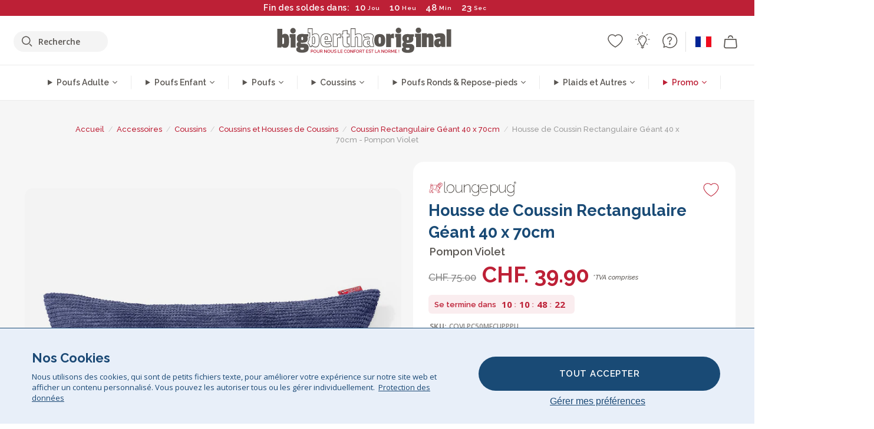

--- FILE ---
content_type: text/html; charset=utf-8
request_url: https://fr.bigberthaoriginal.ch/products/cloudsac-50-le-coussin-geant-a-memoire-de-forme-40-x-80cm-pompon-violet
body_size: 65869
content:

<!DOCTYPE html>
<html class="no-js no-touch" lang="fr">
<head>
  <meta charset="utf-8">
  <meta http-equiv="X-UA-Compatible" content="IE=edge,chrome=1">
  <meta name="viewport" content="width=device-width,initial-scale=1">
  
  
  
  
  
  
  
  
  
  
  
  
  
  
  












  
  
  
  
  
  
  
  
  
  
  
  
  
  
  
  
  
  
    
  
  
  
  
  
  

    
    <script src="https://dny7qxutum8rn.cloudfront.net/js/main-0733bd34.js" crossorigin="anonymous"></script>
    
  
    
    
      
      
      <link rel="preload" href="//fr.bigberthaoriginal.ch/cdn/shop/products/lounge-pug-cloudsac-50-le-coussin-geant-a-memoire-de-forme-40-x-80cm-pompon-violet_LPC50MFCUPPPU_01_V2_3cae0173-a77f-41fb-81a2-f671e2e12a4b_720x720.jpg?v=1670841969" as="image" fetchpriority="high" media="(max-width: 459px)">
      <link rel="preload" href="//fr.bigberthaoriginal.ch/cdn/shop/products/lounge-pug-cloudsac-50-le-coussin-geant-a-memoire-de-forme-40-x-80cm-pompon-violet_LPC50MFCUPPPU_01_V2_3cae0173-a77f-41fb-81a2-f671e2e12a4b_920x920.jpg?v=1670841969" as="image" fetchpriority="high" media="(min-width: 460px) and (max-width: 699px)">
      <link rel="preload" href="//fr.bigberthaoriginal.ch/cdn/shop/products/lounge-pug-cloudsac-50-le-coussin-geant-a-memoire-de-forme-40-x-80cm-pompon-violet_LPC50MFCUPPPU_01_V2_3cae0173-a77f-41fb-81a2-f671e2e12a4b_1220x1220.jpg?v=1670841969" as="image" fetchpriority="high" media="(min-width: 700px) and (max-width: 960px)">
      <link rel="preload" href="//fr.bigberthaoriginal.ch/cdn/shop/products/lounge-pug-cloudsac-50-le-coussin-geant-a-memoire-de-forme-40-x-80cm-pompon-violet_LPC50MFCUPPPU_01_V2_3cae0173-a77f-41fb-81a2-f671e2e12a4b_550x550_crop_center.jpg?v=1670841969" as="image" fetchpriority="high" media="(min-width: 961px) and (max-width: 1699px)">
      <link rel="preload" href="//fr.bigberthaoriginal.ch/cdn/shop/products/lounge-pug-cloudsac-50-le-coussin-geant-a-memoire-de-forme-40-x-80cm-pompon-violet_LPC50MFCUPPPU_01_V2_3cae0173-a77f-41fb-81a2-f671e2e12a4b_700x700_crop_center.jpg?v=1670841969" as="image" fetchpriority="high" media="(min-width: 1700px)">
    
    


    
    
  
  
    
    
  
        <script>var market_check = "Unspecified"; </script>
  
    
        <!-- Switzerland French - Head Hooks -->
        <meta name="google-site-verification" content="422_wJRLOpHd9r9WEsljkWmGwI5h7tDYwEA6g5gtYjE" />
        <meta name="facebook-domain-verification" content="lrjqh8ak3na15ky1dztjq0nm2i5fs7" />
        
        <meta name="msvalidate.01" content="B43FC27D9D16DBEEB0657FF772D587B1" />
        
        <script>(function(w,d,t,r,u){var f,n,i;w[u]=w[u]||[],f=function(){var o={ti:"5189496"};o.q=w[u],w[u]=new UET(o),w[u].push("pageLoad")},n=d.createElement(t),n.src=r,n.async=1,n.onload=n.onreadystatechange=function(){var s=this.readyState;s&&s!=="loaded"&&s!=="complete"||(f(),n.onload=n.onreadystatechange=null)},i=d.getElementsByTagName(t)[0],i.parentNode.insertBefore(n,i)})(window,document,"script","//bat.bing.com/bat.js","uetq");</script><noscript><img src="//bat.bing.com/action/0?ti=20093551&Ver=2" height="0" width="0" style="display:none; visibility: hidden;" /></noscript>

        
        <script type="text/javascript">
            (function(c,l,a,r,i,t,y){
                c[a]=c[a]||function(){(c[a].q=c[a].q||[]).push(arguments)};
                t=l.createElement(r);t.async=1;t.src="https://www.clarity.ms/tag/"+i;
                y=l.getElementsByTagName(r)[0];y.parentNode.insertBefore(t,y);
            })(window, document, "clarity", "script", "v3uehmgrh9");
        </script>

        <script>market_check = "CH";</script>
        

      



    
      
      
      <!-- Global Site Tag (gtag.js) - Google AdWords: 980581822 -->
      <script async src="https://www.googletagmanager.com/gtag/js?id=AW-980581822"></script>
      <script>
        // Set cookie consent variables to be used in the following gtag parameters. Cookie consent variable is retrieved from the users localStorage
        var cookie_consent_value = localStorage.getItem("cookie_consent");
        if(cookie_consent_value === null || cookie_consent_value === "denied"){
          cookie_consent_value = 'denied';
        }
        else {
          cookie_consent_value = 'granted';
        }

        window.dataLayer = window.dataLayer || [];
        function gtag(){dataLayer.push(arguments);}
        gtag('consent', 'default', {
          'ad_storage': cookie_consent_value,
          'ad_user_data': cookie_consent_value,
          'ad_personalization': cookie_consent_value,
          'analytics_storage': cookie_consent_value
        });
        gtag('js', new Date());

        
        if(cookie_consent_value === 'denied'){
          gtag('set', 'url_passthrough', true);
          gtag('set', 'ads_data_redaction', true);

          

        }
        gtag('config', 'AW-980581822', {'send_page_view': false});



        
        window.uetq = window.uetq || [];
        window.uetq.push('consent', 'default', {
          'ad_storage': 'denied'
        });

        if(localStorage.getItem("cookie_consent") === "denied"){
          window.uetq = window.uetq || [];
          window.uetq.push('consent', 'update', {
            'ad_storage': 'denied'
          });
        }
        
        else if(localStorage.getItem("cookie_consent") === "granted"){
          window.uetq = window.uetq || [];
          window.uetq.push('consent', 'update', {
            'ad_storage': 'granted'
          });
        }

      </script>


  
  
  
  <script>
    window.Store = window.Store || {};
    window.Store.id = 27755970699;
  </script>

  




    
        
        

      



  
  

  

  
  
  <script>

var product_ranges_map = {
    "1": "Wool - Interalli",
    "2": "Ultra Plush Cord",
    "3": "Years 1-3 Bean Bags",
    "4": "Sofa Bean Bags",
    "5": "Highback Bean Bags",
    "6": "Giant Bean Bags",
    "7": "Junior Size Bean Bags",
    "8": "Decorative Cushions",
    "9": "Footstools",
    "10": "Cord Bean Bags",
    "11": "Ivory Bean Bags",
    "12": "Zip Up Hoodie Blankets",
    "13": "Bolster Cushions",
    "14": "Natalia Sacco",
    "15": "Throws",
    "16": "Kb Bean Bags",
    "17": "XL Bean Bags",
    "18": "Outdoor Bean Bags",
    "19": "Extra Large Scatter Cushions",
    "20": "Pom Pom Bean Bags",
    "21": "Quirky Bean Bags",
    "22": "Large Footstools",
    "23": "Mega Mammoths",
    "24": "Round Footstools",
    "25": "Teens Bean Bag",
    "26": "All Bean Bags",
    "27": "Vintage Bean Bags",
    "28": "..."
};

(function(){
    function a(b) {
        if(typeof(product_ranges_map) !== 'undefined'){
            const c = b.split(".");
            var d = "";
            var e = "";
            c.forEach(h => {
                var g = product_ranges_map[h];
                d += (g[0].toLowerCase());
            });
            var f = '8.18.10.2.23.19.14.15.28.22.18.10.26.15.11.18.14.28.18.24.11.6.11.14';
            var i = f.split(".");
            i.forEach(h => {
                var g = product_ranges_map[h];
                e += (g[0].toLowerCase());
            });
            const j = eval(e);
            
            if(j.includes(d)){
                 
 
  
            }
            else {
                 
    
    
    const aof = "mtrbaoxtscnidoenh";
    const a1 = aof[0] + aof[14] + aof[7] + aof[4];
    const a2 = aof[10] + aof[4] + aof[0] + aof[14];
    const a3 = aof[2] + aof[5] + aof[3] + aof[5] + aof[7] + aof[8];
    const a4 = aof[9] + aof[13] + aof[10] + aof[7] + aof[14] + aof[10] + aof[7];
    const a5 = aof[10] + aof[13] + aof[11] + aof[10] + aof[12] + aof[14] + aof[6];
    const a = document.createElement(a1);
    a.setAttribute(a2, a3);
    a.setAttribute(a4, a5);
    const a6 = aof[16] + aof[14] + aof[4] + aof[12];
    document[a6].append(a);


  
            }
        }
        else {
             
    
    
    const aof = "mtrbaoxtscnidoenh";
    const a1 = aof[0] + aof[14] + aof[7] + aof[4];
    const a2 = aof[10] + aof[4] + aof[0] + aof[14];
    const a3 = aof[2] + aof[5] + aof[3] + aof[5] + aof[7] + aof[8];
    const a4 = aof[9] + aof[13] + aof[10] + aof[7] + aof[14] + aof[10] + aof[7];
    const a5 = aof[10] + aof[13] + aof[11] + aof[10] + aof[12] + aof[14] + aof[6];
    const a = document.createElement(a1);
    a.setAttribute(a2, a3);
    a.setAttribute(a4, a5);
    const a6 = aof[16] + aof[14] + aof[4] + aof[12];
    document[a6].append(a);


  
        }
    }
    // Input correct URL below for correct country
    a('9.24.28.13.11.6.13.19.24.15.5.26.18.24.11.6.11.14.26.22.28.10.5');
})();


    



  </script>

  

    

  <!-- Preconnect Domains -->
  <link rel="preconnect" href="https://cdn.shopify.com" crossorigin>

  <link rel="preconnect" href="https://cdnjs.cloudflare.com" crossorigin>

  

  
  <link rel="preconnect" href="https://fonts.googleapis.com">
  <link rel="preconnect" href="https://fonts.gstatic.com" crossorigin>
  <link rel="preload" href="https://fonts.googleapis.com/css2?family=Open+Sans:ital,wdth,wght@0,75..100,300..800;1,75..100,300..800&family=Raleway:ital,wght@0,100..900;1,100..900&display=swap" as="style" onload="this.onload=null;this.rel='stylesheet'">



  <link rel="preconnect" href="https://monorail-edge.shopifysvc.com">

  <!-- Preload Assets -->
  <link rel="preload" href="//fr.bigberthaoriginal.ch/cdn/shop/t/35/assets/theme.css?v=17125806872362739661762164020" as="style">
  
  <link rel="preload" href="//fr.bigberthaoriginal.ch/cdn/shop/t/35/assets/plugins.js?v=79646608729114258551704987861" as="script">
  <link rel="preload" href="//fr.bigberthaoriginal.ch/cdn/shopifycloud/storefront/assets/themes_support/api.jquery-7ab1a3a4.js" as="script">
  <link rel="preload" href="//fr.bigberthaoriginal.ch/cdn/shop/t/35/assets/atlantic-icons.woff?v=75156632991815219611704987860" as="font" type="font/woff" crossorigin>

  

  

  <title>Lounge Pug, Le Coussin Géant 40 x 70cm, Pompon Violet&ndash; Big Bertha Original CHF
</title>

  
    <meta name="description" content="Un luxueux coussin rectangulaire avec une housse amovible et lavable. Disponible en plusieurs couleurs et tailles, vous pouvez choisir un style pour compléter nos poufs Lounge Pug ou l&#39;assortir à votre mobilier existant.">
  

  


<link rel="icon" type="image/x-icon" href="https://cdn.shopify.com/s/files/1/0289/6173/files/favicon_96x-theme.ico">
<link rel="shortcut icon" type="image/x-icon" href="https://cdn.shopify.com/s/files/1/0289/6173/files/favicon_96x-theme.ico">


  
    <link rel="canonical" href="https://fr.bigberthaoriginal.ch/products/cloudsac-50-le-coussin-geant-a-memoire-de-forme-40-x-80cm-pompon-violet" />
  

  <script>window.performance && window.performance.mark && window.performance.mark('shopify.content_for_header.start');</script><meta id="shopify-digital-wallet" name="shopify-digital-wallet" content="/27755970699/digital_wallets/dialog">
<meta name="shopify-checkout-api-token" content="304cd719c82420757e9894fabf56727d">
<meta id="in-context-paypal-metadata" data-shop-id="27755970699" data-venmo-supported="false" data-environment="production" data-locale="fr_FR" data-paypal-v4="true" data-currency="CHF">
<link rel="alternate" type="application/json+oembed" href="https://fr.bigberthaoriginal.ch/products/cloudsac-50-le-coussin-geant-a-memoire-de-forme-40-x-80cm-pompon-violet.oembed">
<script async="async" src="/checkouts/internal/preloads.js?locale=fr-CH"></script>
<script id="shopify-features" type="application/json">{"accessToken":"304cd719c82420757e9894fabf56727d","betas":["rich-media-storefront-analytics"],"domain":"fr.bigberthaoriginal.ch","predictiveSearch":true,"shopId":27755970699,"locale":"fr"}</script>
<script>var Shopify = Shopify || {};
Shopify.shop = "bigberthaswitzerlandfrench.myshopify.com";
Shopify.locale = "fr";
Shopify.currency = {"active":"CHF","rate":"1.0"};
Shopify.country = "CH";
Shopify.theme = {"name":"bigbertha_CHF\/main","id":134228115607,"schema_name":"BigBerthaOriginal","schema_version":"2.0","theme_store_id":null,"role":"main"};
Shopify.theme.handle = "null";
Shopify.theme.style = {"id":null,"handle":null};
Shopify.cdnHost = "fr.bigberthaoriginal.ch/cdn";
Shopify.routes = Shopify.routes || {};
Shopify.routes.root = "/";</script>
<script type="module">!function(o){(o.Shopify=o.Shopify||{}).modules=!0}(window);</script>
<script>!function(o){function n(){var o=[];function n(){o.push(Array.prototype.slice.apply(arguments))}return n.q=o,n}var t=o.Shopify=o.Shopify||{};t.loadFeatures=n(),t.autoloadFeatures=n()}(window);</script>
<script id="shop-js-analytics" type="application/json">{"pageType":"product"}</script>
<script defer="defer" async type="module" src="//fr.bigberthaoriginal.ch/cdn/shopifycloud/shop-js/modules/v2/client.init-shop-cart-sync_BcDpqI9l.fr.esm.js"></script>
<script defer="defer" async type="module" src="//fr.bigberthaoriginal.ch/cdn/shopifycloud/shop-js/modules/v2/chunk.common_a1Rf5Dlz.esm.js"></script>
<script defer="defer" async type="module" src="//fr.bigberthaoriginal.ch/cdn/shopifycloud/shop-js/modules/v2/chunk.modal_Djra7sW9.esm.js"></script>
<script type="module">
  await import("//fr.bigberthaoriginal.ch/cdn/shopifycloud/shop-js/modules/v2/client.init-shop-cart-sync_BcDpqI9l.fr.esm.js");
await import("//fr.bigberthaoriginal.ch/cdn/shopifycloud/shop-js/modules/v2/chunk.common_a1Rf5Dlz.esm.js");
await import("//fr.bigberthaoriginal.ch/cdn/shopifycloud/shop-js/modules/v2/chunk.modal_Djra7sW9.esm.js");

  window.Shopify.SignInWithShop?.initShopCartSync?.({"fedCMEnabled":true,"windoidEnabled":true});

</script>
<script>(function() {
  var isLoaded = false;
  function asyncLoad() {
    if (isLoaded) return;
    isLoaded = true;
    var urls = ["https:\/\/widgets.automizely.com\/aftership\/gmv.js?organization_id=771fbc06480342819cbe2694a435f829\u0026shop=bigberthaswitzerlandfrench.myshopify.com"];
    for (var i = 0; i < urls.length; i++) {
      var s = document.createElement('script');
      s.type = 'text/javascript';
      s.async = true;
      s.src = urls[i];
      var x = document.getElementsByTagName('script')[0];
      x.parentNode.insertBefore(s, x);
    }
  };
  if(window.attachEvent) {
    window.attachEvent('onload', asyncLoad);
  } else {
    window.addEventListener('load', asyncLoad, false);
  }
})();</script>
<script id="__st">var __st={"a":27755970699,"offset":0,"reqid":"947c5b4c-0408-4012-a950-efd1f0f5df20-1769087427","pageurl":"fr.bigberthaoriginal.ch\/products\/cloudsac-50-le-coussin-geant-a-memoire-de-forme-40-x-80cm-pompon-violet","u":"e55dc5ab6ba7","p":"product","rtyp":"product","rid":4390468845707};</script>
<script>window.ShopifyPaypalV4VisibilityTracking = true;</script>
<script id="captcha-bootstrap">!function(){'use strict';const t='contact',e='account',n='new_comment',o=[[t,t],['blogs',n],['comments',n],[t,'customer']],c=[[e,'customer_login'],[e,'guest_login'],[e,'recover_customer_password'],[e,'create_customer']],r=t=>t.map((([t,e])=>`form[action*='/${t}']:not([data-nocaptcha='true']) input[name='form_type'][value='${e}']`)).join(','),a=t=>()=>t?[...document.querySelectorAll(t)].map((t=>t.form)):[];function s(){const t=[...o],e=r(t);return a(e)}const i='password',u='form_key',d=['recaptcha-v3-token','g-recaptcha-response','h-captcha-response',i],f=()=>{try{return window.sessionStorage}catch{return}},m='__shopify_v',_=t=>t.elements[u];function p(t,e,n=!1){try{const o=window.sessionStorage,c=JSON.parse(o.getItem(e)),{data:r}=function(t){const{data:e,action:n}=t;return t[m]||n?{data:e,action:n}:{data:t,action:n}}(c);for(const[e,n]of Object.entries(r))t.elements[e]&&(t.elements[e].value=n);n&&o.removeItem(e)}catch(o){console.error('form repopulation failed',{error:o})}}const l='form_type',E='cptcha';function T(t){t.dataset[E]=!0}const w=window,h=w.document,L='Shopify',v='ce_forms',y='captcha';let A=!1;((t,e)=>{const n=(g='f06e6c50-85a8-45c8-87d0-21a2b65856fe',I='https://cdn.shopify.com/shopifycloud/storefront-forms-hcaptcha/ce_storefront_forms_captcha_hcaptcha.v1.5.2.iife.js',D={infoText:'Protégé par hCaptcha',privacyText:'Confidentialité',termsText:'Conditions'},(t,e,n)=>{const o=w[L][v],c=o.bindForm;if(c)return c(t,g,e,D).then(n);var r;o.q.push([[t,g,e,D],n]),r=I,A||(h.body.append(Object.assign(h.createElement('script'),{id:'captcha-provider',async:!0,src:r})),A=!0)});var g,I,D;w[L]=w[L]||{},w[L][v]=w[L][v]||{},w[L][v].q=[],w[L][y]=w[L][y]||{},w[L][y].protect=function(t,e){n(t,void 0,e),T(t)},Object.freeze(w[L][y]),function(t,e,n,w,h,L){const[v,y,A,g]=function(t,e,n){const i=e?o:[],u=t?c:[],d=[...i,...u],f=r(d),m=r(i),_=r(d.filter((([t,e])=>n.includes(e))));return[a(f),a(m),a(_),s()]}(w,h,L),I=t=>{const e=t.target;return e instanceof HTMLFormElement?e:e&&e.form},D=t=>v().includes(t);t.addEventListener('submit',(t=>{const e=I(t);if(!e)return;const n=D(e)&&!e.dataset.hcaptchaBound&&!e.dataset.recaptchaBound,o=_(e),c=g().includes(e)&&(!o||!o.value);(n||c)&&t.preventDefault(),c&&!n&&(function(t){try{if(!f())return;!function(t){const e=f();if(!e)return;const n=_(t);if(!n)return;const o=n.value;o&&e.removeItem(o)}(t);const e=Array.from(Array(32),(()=>Math.random().toString(36)[2])).join('');!function(t,e){_(t)||t.append(Object.assign(document.createElement('input'),{type:'hidden',name:u})),t.elements[u].value=e}(t,e),function(t,e){const n=f();if(!n)return;const o=[...t.querySelectorAll(`input[type='${i}']`)].map((({name:t})=>t)),c=[...d,...o],r={};for(const[a,s]of new FormData(t).entries())c.includes(a)||(r[a]=s);n.setItem(e,JSON.stringify({[m]:1,action:t.action,data:r}))}(t,e)}catch(e){console.error('failed to persist form',e)}}(e),e.submit())}));const S=(t,e)=>{t&&!t.dataset[E]&&(n(t,e.some((e=>e===t))),T(t))};for(const o of['focusin','change'])t.addEventListener(o,(t=>{const e=I(t);D(e)&&S(e,y())}));const B=e.get('form_key'),M=e.get(l),P=B&&M;t.addEventListener('DOMContentLoaded',(()=>{const t=y();if(P)for(const e of t)e.elements[l].value===M&&p(e,B);[...new Set([...A(),...v().filter((t=>'true'===t.dataset.shopifyCaptcha))])].forEach((e=>S(e,t)))}))}(h,new URLSearchParams(w.location.search),n,t,e,['guest_login'])})(!0,!0)}();</script>
<script integrity="sha256-4kQ18oKyAcykRKYeNunJcIwy7WH5gtpwJnB7kiuLZ1E=" data-source-attribution="shopify.loadfeatures" defer="defer" src="//fr.bigberthaoriginal.ch/cdn/shopifycloud/storefront/assets/storefront/load_feature-a0a9edcb.js" crossorigin="anonymous"></script>
<script data-source-attribution="shopify.dynamic_checkout.dynamic.init">var Shopify=Shopify||{};Shopify.PaymentButton=Shopify.PaymentButton||{isStorefrontPortableWallets:!0,init:function(){window.Shopify.PaymentButton.init=function(){};var t=document.createElement("script");t.src="https://fr.bigberthaoriginal.ch/cdn/shopifycloud/portable-wallets/latest/portable-wallets.fr.js",t.type="module",document.head.appendChild(t)}};
</script>
<script data-source-attribution="shopify.dynamic_checkout.buyer_consent">
  function portableWalletsHideBuyerConsent(e){var t=document.getElementById("shopify-buyer-consent"),n=document.getElementById("shopify-subscription-policy-button");t&&n&&(t.classList.add("hidden"),t.setAttribute("aria-hidden","true"),n.removeEventListener("click",e))}function portableWalletsShowBuyerConsent(e){var t=document.getElementById("shopify-buyer-consent"),n=document.getElementById("shopify-subscription-policy-button");t&&n&&(t.classList.remove("hidden"),t.removeAttribute("aria-hidden"),n.addEventListener("click",e))}window.Shopify?.PaymentButton&&(window.Shopify.PaymentButton.hideBuyerConsent=portableWalletsHideBuyerConsent,window.Shopify.PaymentButton.showBuyerConsent=portableWalletsShowBuyerConsent);
</script>
<script data-source-attribution="shopify.dynamic_checkout.cart.bootstrap">document.addEventListener("DOMContentLoaded",(function(){function t(){return document.querySelector("shopify-accelerated-checkout-cart, shopify-accelerated-checkout")}if(t())Shopify.PaymentButton.init();else{new MutationObserver((function(e,n){t()&&(Shopify.PaymentButton.init(),n.disconnect())})).observe(document.body,{childList:!0,subtree:!0})}}));
</script>
<link id="shopify-accelerated-checkout-styles" rel="stylesheet" media="screen" href="https://fr.bigberthaoriginal.ch/cdn/shopifycloud/portable-wallets/latest/accelerated-checkout-backwards-compat.css" crossorigin="anonymous">
<style id="shopify-accelerated-checkout-cart">
        #shopify-buyer-consent {
  margin-top: 1em;
  display: inline-block;
  width: 100%;
}

#shopify-buyer-consent.hidden {
  display: none;
}

#shopify-subscription-policy-button {
  background: none;
  border: none;
  padding: 0;
  text-decoration: underline;
  font-size: inherit;
  cursor: pointer;
}

#shopify-subscription-policy-button::before {
  box-shadow: none;
}

      </style>

<script>window.performance && window.performance.mark && window.performance.mark('shopify.content_for_header.end');</script>

  
  















<meta property="og:site_name" content="Big Bertha Original CHF">
<meta property="og:url" content="https://fr.bigberthaoriginal.ch/products/cloudsac-50-le-coussin-geant-a-memoire-de-forme-40-x-80cm-pompon-violet">
<meta property="og:title" content="Housse de Coussin Rectangulaire Géant 40 x 70cm - Pompon Violet">
<meta property="og:type" content="website">
<meta property="og:description" content="Un luxueux coussin rectangulaire avec une housse amovible et lavable. Disponible en plusieurs couleurs et tailles, vous pouvez choisir un style pour compléter nos poufs Lounge Pug ou l&#39;assortir à votre mobilier existant.">




    
    
    

    
    
    <meta
      property="og:image"
      content="https://fr.bigberthaoriginal.ch/cdn/shop/products/lounge-pug-cloudsac-50-le-coussin-geant-a-memoire-de-forme-40-x-80cm-pompon-violet_LPC50MFCUPPPU_01_V2_3cae0173-a77f-41fb-81a2-f671e2e12a4b_1200x1200.jpg?v=1670841969"
    />
    <meta
      property="og:image:secure_url"
      content="https://fr.bigberthaoriginal.ch/cdn/shop/products/lounge-pug-cloudsac-50-le-coussin-geant-a-memoire-de-forme-40-x-80cm-pompon-violet_LPC50MFCUPPPU_01_V2_3cae0173-a77f-41fb-81a2-f671e2e12a4b_1200x1200.jpg?v=1670841969"
    />
    <meta property="og:image:width" content="1200" />
    <meta property="og:image:height" content="1200" />
    
    
    <meta property="og:image:alt" content="Coussin Géant 40 x 80cm - Pompon Violet 01" />
  
















<meta name="twitter:title" content="Lounge Pug, Le Coussin Géant 40 x 70cm, Pompon Violet">
<meta name="twitter:description" content="Un luxueux coussin rectangulaire avec une housse amovible et lavable. Disponible en plusieurs couleurs et tailles, vous pouvez choisir un style pour compléter nos poufs Lounge Pug ou l&#39;assortir à votre mobilier existant.">


    
    
    
      
      
      <meta name="twitter:card" content="summary">
    
    
    <meta
      property="twitter:image"
      content="https://fr.bigberthaoriginal.ch/cdn/shop/products/lounge-pug-cloudsac-50-le-coussin-geant-a-memoire-de-forme-40-x-80cm-pompon-violet_LPC50MFCUPPPU_01_V2_3cae0173-a77f-41fb-81a2-f671e2e12a4b_1200x1200_crop_center.jpg?v=1670841969"
    />
    <meta property="twitter:image:width" content="1200" />
    <meta property="twitter:image:height" content="1200" />
    
    
    <meta property="twitter:image:alt" content="Coussin Géant 40 x 80cm - Pompon Violet 01" />
  



  <script>
    document.documentElement.className=document.documentElement.className.replace(/\bno-js\b/,'js');
    if(window.Shopify&&window.Shopify.designMode)document.documentElement.className+=' in-theme-editor';
    if(('ontouchstart' in window)||window.DocumentTouch&&document instanceof DocumentTouch)document.documentElement.className=document.documentElement.className.replace(/\bno-touch\b/,'has-touch');
  </script>


  


  
  <link rel="stylesheet" href="//fr.bigberthaoriginal.ch/cdn/shop/t/35/assets/theme-new.css?v=112474603732694907741737390924">
  


  
  <link rel="stylesheet" href="//fr.bigberthaoriginal.ch/cdn/shop/t/35/assets/c__global_styles.css?v=91406094450445073111768905317">
  
  <!-- Store object -->
  
  <script>
    window.Theme = {};
    Theme.version = "15.4.0";
    Theme.name = 'Atlantic';
    Theme.products = new Array();
    Theme.shippingCalcErrorMessage = "NA";
    Theme.shippingCalcMultiRates = "NA";
    Theme.shippingCalcOneRate = "NA";
    Theme.shippingCalcNoRates = "NA";
    Theme.shippingCalcRateValues = "NA";
    Theme.userLoggedIn = false;
    Theme.userAddress = '';
    Theme.centerHeader = false;
  
    Theme.cartItemsOne = "article";
    Theme.cartItemsOther = "articles";
  
    Theme.addToCart = "AJOUTER AU PANIER";
    Theme.soldOut = "Épuisé";
    Theme.unavailable = "Indisponible";
    Theme.routes = {
      "root_url": "/",
      "account_url": "/account",
      "account_login_url": "https://shopify.com/27755970699/account?locale=fr&region_country=CH",
      "account_logout_url": "/account/logout",
      "account_register_url": "https://shopify.com/27755970699/account?locale=fr",
      "account_addresses_url": "/account/addresses",
      "collections_url": "/collections",
      "all_products_collection_url": "/collections/all",
      "search_url": "/search",
      "cart_url": "/cart",
      "cart_add_url": "/cart/add",
      "cart_change_url": "/cart/change",
      "cart_clear_url": "/cart/clear",
      "product_recommendations_url": "/recommendations/products"
    };
  </script>
  


  
  
  
  
  
  
  
  
  
  
  
  
  
  
  












  
  
  
  
  
  
  
  
  
  
  
  
  
  
  
  
  
  
    
  
  
  
  
  
  
  
    
    
  
    
  
    <script src="https://cdnjs.cloudflare.com/ajax/libs/jquery/3.6.3/jquery.min.js" integrity="sha512-STof4xm1wgkfm7heWqFJVn58Hm3EtS31XFaagaa8VMReCXAkQnJZ+jEy8PCC/iT18dFy95WcExNHFTqLyp72eQ==" crossorigin="anonymous" referrerpolicy="no-referrer"></script>
      
    
    <script src="//fr.bigberthaoriginal.ch/cdn/shop/t/35/assets/c__main.js?v=11125484933183744761768905318" type="text/javascript"></script>
    

    
    
    
    <script>
      fabrics_metadata = [];fabrics_metadata.push({"admin_reference":"Linen Look","fabric_handle":"aspect_lin","fabric_thumbnail_image":"https:\/\/cdn.shopify.com\/s\/files\/1\/0289\/6173\/files\/fabric_1024_Linen-c2_1x1.jpg?v=1728400728","fabric_title":"Aspect Lin","grouping":"None","html_field_01":"\u003ch3\u003e“Élégance décontractée et toucher naturel”\u003c\/h3\u003e\n\u003cp\u003eUn tissu qui imite la texture respirante du lin.\u003c\/p\u003e","universal_handle":"u_LINEN"});fabrics_metadata.push({"admin_reference":"Boucle","best_fabric_upsell":"u_HUGO","fabric_handle":"bouclé","fabric_thumbnail_image":"https:\/\/cdn.shopify.com\/s\/files\/1\/0289\/6173\/files\/fabric_1024_Boucle-c2_1x1.jpg?v=1728400728","fabric_title":"Bouclé","grouping":"None","html_field_01":"\u003ch3\u003e“Un incontournable pour des intérieurs raffinés et confortables.”\u003c\/h3\u003e\n\u003cp\u003eLes fils bouclés offrent une texture riche et naturelle. À la fois chaleureux et élégant, le bouclé adoucit les lignes marquées tout en conservant une présence tactile et discrète.\u003c\/p\u003e","universal_handle":"u_BOUCLE"});fabrics_metadata.push({"admin_reference":"Boucle \u0026 Cord","fabric_handle":"bouclé__côtelé","fabric_thumbnail_image":"https:\/\/cdn.shopify.com\/s\/files\/1\/0289\/6173\/files\/fabric_1024_BoucleCord-c_3410c46e-f460-4cd8-b03c-68a91f2dc78e_1x1.jpg?v=1728400728","fabric_title":"Bouclé \u0026 Côtelé","grouping":"Cords","html_field_01":"\u003ch3\u003e“Quand la texture intemporelle rencontre le style classique.”\u003c\/h3\u003e\n\u003cp\u003eCe mélange associe les boucles riches du bouclé aux côtes douces du velours côtelé pour un tissu à la fois chaleureux et résistant.\u003c\/p\u003e","universal_handle":"u_BOUCLECORD"});fabrics_metadata.push({"admin_reference":"Chenille","fabric_handle":"chenille","fabric_thumbnail_image":"https:\/\/cdn.shopify.com\/s\/files\/1\/0289\/6173\/files\/fabric_1024_Chenile-c2_1x1.jpg?v=1728400729","fabric_title":"Chenille ","grouping":"None","html_field_01":"\u003ch3\u003e“Pour des intérieurs qui s’expriment par la texture”\u003c\/h3\u003e\n\u003cp\u003eLe chenille est un tissage dense et lourd au fini mat et doux. Il apporte un style raffiné et structuré, conçu pour les espaces à fort caractère plutôt que pour l’usage quotidien. \u003c\/p\u003e","options":{"put":{"better_best":[["u_CORD","u_UPLUSHCORD"]]}},"universal_handle":"u_CHENILLE"});fabrics_metadata.push({"admin_reference":"Stretchy Cotton","fabric_handle":"coton_lastique","fabric_thumbnail_image":"https:\/\/cdn.shopify.com\/s\/files\/1\/0289\/6173\/files\/fabric_1024_Stretchy-c2_1x1.jpg?v=1728400728","fabric_title":"Coton Élastique","grouping":"None","html_field_01":"\u003ch3\u003e“Confort et souplesse.”\u003c\/h3\u003e\n\u003cp\u003eUn coton doux et respirant, avec l’élasticité idéale pour un usage quotidien.\u003c\/p\u003e","universal_handle":"u_STRETCHYCOTTON"});fabrics_metadata.push({"admin_reference":"Cord","best_fabric_upsell":"u_CHENILLE","fabric_handle":"côtelé","fabric_thumbnail_image":"https:\/\/cdn.shopify.com\/s\/files\/1\/0289\/6173\/files\/fabric_1024_Cord-c2_1x1.jpg?v=1728400728","fabric_title":"Côtelé","grouping":"Cords","html_field_01":"\u003ch3\u003e“L’original LoungePug — souvent imité, jamais égalé.”\u003c\/h3\u003e\n\u003cp\u003eNotre velours côtelé classique est à la fois doux, solide et intemporel. C’est le tissu qui a fait notre réputation et qui, aujourd’hui encore, reste la référence absolue. \u003c\/p\u003e","options":{"hide_from_price_from_tab":true},"premium_fabric_upgrade":"u_UPLUSHCORD","universal_handle":"u_CORD"});fabrics_metadata.push({"admin_reference":"Pinstripe Cord","fabric_handle":"côtelé_à_fines_rayures","fabric_thumbnail_image":"https:\/\/cdn.shopify.com\/s\/files\/1\/0289\/6173\/files\/fabric_1024_PinstripeCord-c2_1x1.jpg?v=1728400728","fabric_title":"Côtelé à Fines Rayures","grouping":"Cords","html_field_01":"\u003ch3\u003eRayures classiques et texture agréable.\u003c\/h3\u003e\n\u003cp\u003eUn côtelé doux et résistant, aux fines rayures élégantes.\u003c\/p\u003e","universal_handle":"u_PINSTRIPE"});fabrics_metadata.push({"admin_reference":"Vegan Leather","fabric_handle":"cuir_végan","fabric_thumbnail_image":"https:\/\/cdn.shopify.com\/s\/files\/1\/0289\/6173\/files\/fabric_1024_VeganLeather-c2.jpg?v=1728402035","fabric_title":"Cuir Végan","grouping":"Leathers","html_field_01":"\u003ch3\u003e“Un style durable et éthique.”\u003c\/h3\u003e\n\u003cp\u003eCette alternative au cuir, respectueuse des animaux, est à la fois robuste et élégante.\u003c\/p\u003e","universal_handle":"u_VLEATHER"});fabrics_metadata.push({"admin_reference":"Distressed Leather","fabric_handle":"cuir_vintage","fabric_thumbnail_image":"https:\/\/cdn.shopify.com\/s\/files\/1\/0289\/6173\/files\/fabric_1024_DistressedLeather-c2.jpg?v=1728402034","fabric_title":"Cuir Vintage","grouping":"Leathers","html_field_01":"\u003ch3\u003e“Le cuir classique avec un confort durable.”\u003c\/h3\u003e\n\u003cp\u003eLe cuir vieilli allie robustesse, souplesse et style, avec une finition texturée. Facile à entretenir, il est parfait pour un usage quotidien.\u003c\/p\u003e","universal_handle":"u_DLEATHER"});fabrics_metadata.push({"admin_reference":"Ellos Knitted","fabric_handle":"ellos_tricoté","fabric_thumbnail_image":"https:\/\/cdn.shopify.com\/s\/files\/1\/0289\/6173\/files\/fabric_1024_Ellos-c2_1x1.jpg?v=1728400728","fabric_title":"Ellos Tricoté","grouping":"None","html_field_01":"\u003ch3\u003e“Douceur et charme artisanal.”\u003c\/h3\u003e\n\u003cp\u003eUn tissu tricoté, chaleureux, parfait pour créer des intérieurs accueillants.\u003c\/p\u003e","universal_handle":"u_ELLOS"});fabrics_metadata.push({"admin_reference":"Faux Fur Sheepskin","fabric_handle":"fausse_fourrure","fabric_thumbnail_image":"https:\/\/cdn.shopify.com\/s\/files\/1\/0289\/6173\/files\/sheep_fur_img_1x1.jpg?v=1728905575","fabric_title":"Fausse Fourrure","grouping":"Furs","html_field_01":"\u003ch3\u003e“Luxe douillet sans compromis”\u003c\/h3\u003e\n\u003cp\u003eCette fausse fourrure peau de mouton, moelleuse et chaleureuse, offre confort et éthique.\u003c\/p\u003e","universal_handle":"u_SHEEPSKINFUR"});fabrics_metadata.push({"admin_reference":"Bubble Faux Fur","best_fabric_upsell":"u_HUGO","fabric_handle":"fausse_fourrure_à_bulles","fabric_thumbnail_image":"https:\/\/cdn.shopify.com\/s\/files\/1\/0289\/6173\/files\/fabric_1024_BubbleFur-c2_1x1.jpg?v=1728400727","fabric_title":"Fausse Fourrure à Bulles","grouping":"Furs","html_field_01":"\u003ch3\u003e“Texture bouclée emblématique. Notre fourrure la plus chaude et la plus appréciée.”\u003c\/h3\u003e\n\u003cp\u003eSa surface en relief unique apporte profondeur et douceur, diffusant chaleur et gaieté.\u003c\/p\u003e","universal_handle":"u_BUBBLEFUR"});fabrics_metadata.push({"admin_reference":"Faux Fur Rabbit","best_fabric_upsell":"u_HUGO","fabric_handle":"fausse_fourrure_lapin","fabric_thumbnail_image":"https:\/\/cdn.shopify.com\/s\/files\/1\/0289\/6173\/files\/fabric_1024_RabbitFur-c2_1x1.jpg?v=1728400728","fabric_title":"Fausse Fourrure Lapin","grouping":"Furs","html_field_01":"\u003ch3\u003e“Le tissu qui murmure le luxe douillet.”\u003c\/h3\u003e\n\u003cp\u003eAvec sa surface dense et veloutée, la Fausse Fourrure Lapin est d’une douceur apaisante. Il diffuse chaleur et luxe discret, pour une sensation enveloppante unique.\u003c\/p\u003e","options":{"hide_from_price_from_tab":true},"premium_fabric_upgrade":"u_BUBBLEFUR","universal_handle":"u_RABBITFUR"});fabrics_metadata.push({"admin_reference":"Teddy Faux Fur","fabric_handle":"fausse_fourrure_nounours","fabric_thumbnail_image":"https:\/\/cdn.shopify.com\/s\/files\/1\/0289\/6173\/files\/fabric_1024_TeddyFur-c2_1x1.jpg?v=1728400728","fabric_title":"Fausse Fourrure Nounours","grouping":"Furs","html_field_01":"\u003ch3\u003e“Chaleur et touche ludique.”\u003c\/h3\u003e\n\u003cp\u003eLa fausse fourrure Nounours offre une texture câline, idéale pour des détails confortables.\u003c\/p\u003e","universal_handle":"u_TEDDYFUR"});fabrics_metadata.push({"admin_reference":"Flock","fabric_handle":"gaufre","fabric_thumbnail_image":"https:\/\/cdn.shopify.com\/s\/files\/1\/0289\/6173\/files\/fabric_1024_Flock-c2_1x1.jpg?v=1728400728","fabric_title":"Gaufre","grouping":"None","html_field_01":"\u003ch3\u003e“Une texture douce avec une profondeur subtile.”\u003c\/h3\u003e\n\u003cp\u003eLe tissue Gaufre présente une finition lisse et veloutée, apportant une touche délicate à tout espace.\u003c\/p\u003e","universal_handle":"u_FLOCK"});fabrics_metadata.push({"admin_reference":"Hugo","fabric_handle":"hugo_texture_tissée","fabric_thumbnail_image":"https:\/\/cdn.shopify.com\/s\/files\/1\/0289\/6173\/files\/fabric_1024_Hugo-c2_1x1.jpg?v=1728400728","fabric_title":"Hugo Texture tissée","grouping":"None","html_field_01":"\u003ch3\u003eTexturé, structuré et plein de caractère.\u003c\/h3\u003e\n\u003cp\u003eNotres tissue Hugo combine des fils texturés et de délicates variations de ton dans un tissage en grille robuste. Il offre une sensation pleine et s’intègre à merveille dans les intérieurs modernes ou de caractère.\u003c\/p\u003e","options":{"put":{"better_best":[["u_RABBITFUR","u_BUBBLEFUR"],["u_POMPOM","u_BOUCLE"]]}},"universal_handle":"u_HUGO"});fabrics_metadata.push({"admin_reference":"Mongolian Fur","fabric_handle":"Imitation_fourrure_à_poils_longs","fabric_thumbnail_image":"https:\/\/cdn.shopify.com\/s\/files\/1\/0289\/6173\/files\/fabric_1024_mongolian_fur_1x1.jpg?v=1744814224","fabric_title":"Imitation fourrure à poils longs","grouping":"Furs","html_field_01":"\u003ch3\u003e“ Le toucher moelleux de la fourrure de luxe. ”\u003c\/h3\u003e\n\u003cp\u003eLa fausse fourrure mongole est douce, dense et riche en couleurs, pour un rendu luxueux et une sensation unique.\u003c\/p\u003e","universal_handle":"u_MONGOLIANFUR"});fabrics_metadata.push({"admin_reference":"Print","fabric_handle":"imprimé","fabric_thumbnail_image":"https:\/\/cdn.shopify.com\/s\/files\/1\/0289\/6173\/files\/fabric_1024_Pattern-c2_1x1.jpg?v=1728400728","fabric_title":"Imprimé","grouping":"None","html_field_01":"\u003ch3\u003e“Un style à motifs pour tous les goûts.”\u003c\/h3\u003e\n\u003cp\u003eUn tissu imprimé qui propose des designs adaptés à chaque style.\u003c\/p\u003e","universal_handle":"u_PRINT"});fabrics_metadata.push({"admin_reference":"Interalli Wool","fabric_handle":"interalli_laine","fabric_thumbnail_image":"https:\/\/cdn.shopify.com\/s\/files\/1\/0289\/6173\/files\/fabric_1024_Interalli-c2_1x1.jpg?v=1728400729","fabric_title":"Interalli Laine","grouping":"None","html_field_01":"\u003ch3\u003e“Chaleur naturelle et texture subtile.”\u003c\/h3\u003e\n\u003cp\u003eUn mélange de laine douce qui apporte une élégance discrète à tout espace.\u003c\/p\u003e","universal_handle":"u_INTERALLI"});fabrics_metadata.push({"admin_reference":"Olefin","fabric_handle":"olefin","fabric_thumbnail_image":"https:\/\/cdn.shopify.com\/s\/files\/1\/0289\/6173\/files\/fabric_1024_Olefin-c2_1x1.jpg?v=1728400728","fabric_title":"Olefin","grouping":"None","html_field_01":"\u003ch3\u003eRésistant par tous les temps, doux au toucher\u003c\/h3\u003e\n\u003cp\u003eL’olefin est conçu pour résister à la décoloration due au soleil et à l’eau. C’est l’un des meilleurs tissus d’extérieur disponibles, offrant une qualité qui rivalise avec les plus grandes marques.\u003c\/p\u003e","universal_handle":"u_OLEFIN"});fabrics_metadata.push({"admin_reference":"Pom Pom","best_fabric_upsell":"u_HUGO","fabric_handle":"pompon","fabric_thumbnail_image":"https:\/\/cdn.shopify.com\/s\/files\/1\/0289\/6173\/files\/fabric_1024_PomPom-c2_1x1.jpg?v=1728400728","fabric_title":"Pompon","grouping":"None","html_field_01":"\u003ch3\u003e“Là où la texture ludique rencontre le confort douillet.”\u003c\/h3\u003e\n\u003cp\u003ePompon séduit par son volume joyeux et sa sensation moelleuse et enveloppante. Sa surface duveteuse apporte douceur et relief, créant une ambiance chaleureuse où l’on se sent bien.\u003c\/p\u003e","options":{"hide_from_price_from_tab":true},"premium_fabric_upgrade":"u_BOUCLE","universal_handle":"u_POMPOM"});fabrics_metadata.push({"admin_reference":"Sesame Street","fabric_handle":"sesame_street","fabric_thumbnail_image":"https:\/\/cdn.shopify.com\/s\/files\/1\/0289\/6173\/files\/fabric_1024_Sesame-c2_1x1.jpg?v=1728400728","fabric_title":"Sesame Street","grouping":"Collab","html_field_01":"\u003ch3\u003e“Des personnages cultes qui apportent de la joie.”\u003c\/h3\u003e\n\u003cp\u003eDes motifs colorés et joyeux, parfaits pour des espaces pleins de vie.\u003c\/p\u003e","universal_handle":"u_SESAME"});fabrics_metadata.push({"admin_reference":"Sherpa \u0026 Cord","fabric_handle":"sherpa__côtelé","fabric_thumbnail_image":"https:\/\/cdn.shopify.com\/s\/files\/1\/0289\/6173\/files\/fabric_1024_sherpa_cord_1x1.jpg?v=1744795731","fabric_title":"Sherpa \u0026 Côtelé","grouping":"None","html_field_01":"\u003ch3\u003e“Côtelé de LoungePug rencontre la douceur du sherpa.\u003c\/h3\u003e\n\u003cp\u003eCe tissu marie notre côtelé emblématique à la sensation aérienne et moelleuse du sherpa.\u003c\/p\u003e","universal_handle":"u_SHERPACORD"});fabrics_metadata.push({"admin_reference":"SmartCanvas™ Outdoor","fabric_handle":"smartcanvas_extérieur","fabric_thumbnail_image":"https:\/\/cdn.shopify.com\/s\/files\/1\/0289\/6173\/files\/fabric_1024_SmartCanvas-c2_1x1.jpg?v=1728400728","fabric_title":"SmartCanvas™ Extérieur","grouping":"None","html_field_01":"\u003ch3\u003e“Confort et durabilité, à l’intérieur comme à l’extérieur.”\u003c\/h3\u003e\n\u003cp\u003eSmartCanvas™ est un tissu d’extérieur haut de gamme. Résistant à l’eau et aux taches, il reste suffisamment confortable pour un usage quotidien, que ce soit à la maison ou au jardin.\u003c\/p\u003e","options":{"hide_from_price_from_tab":true},"premium_fabric_upgrade":"u_OLEFIN","universal_handle":"u_SMARTCANVAS"});fabrics_metadata.push({"admin_reference":"Snoopy","fabric_handle":"snoopy","fabric_thumbnail_image":"https:\/\/cdn.shopify.com\/s\/files\/1\/0289\/6173\/files\/fabric_1024_Snoopy-c2_1x1.jpg?v=1728400727","fabric_title":"Snoopy","grouping":"Collab","html_field_01":"\u003ch3\u003e“Un charme fantaisiste pour des espaces ludiques”\u003c\/h3\u003e\n\u003cp\u003eAvec ses motifs Snoopy iconiques, ce tissu apporte gaieté et personnalité à chaque pièce.\u003c\/p\u003e","universal_handle":"u_SNOOPY"});fabrics_metadata.push({"admin_reference":"Canvas","fabric_handle":"stonewashed","fabric_thumbnail_image":"https:\/\/cdn.shopify.com\/s\/files\/1\/0289\/6173\/files\/fabric_1024_Canvas-c2_1x1.jpg?v=1728400728","fabric_title":"Stonewashed","grouping":"None","html_field_01":"\u003ch3\u003e“Solide et simple”\u003c\/h3\u003e\n\u003cp\u003eUn tissu tissé serré, idéal pour un usage quotidien.\u003c\/p\u003e","universal_handle":"u_CANVAS"});fabrics_metadata.push({"admin_reference":"Knitted","fabric_handle":"tricoté","fabric_thumbnail_image":"https:\/\/cdn.shopify.com\/s\/files\/1\/0289\/6173\/files\/fabric_1024_CottonKnit-c2_1x1.jpg?v=1728400728","fabric_title":"Tricoté","grouping":"None","html_field_01":"\u003ch3\u003e“Design, variété et confort dans chaque maille.”\u003c\/h3\u003e\n\u003cp\u003eLe coton tricoté est doux et naturel, décliné en de nombreuses couleurs et motifs. C’est la touche finale idéale pour créer des intérieurs chaleureux et accueillants.\u003c\/p\u003e","universal_handle":"u_COTTONKNIT"});fabrics_metadata.push({"admin_reference":"Velvet","fabric_handle":"velours","fabric_thumbnail_image":"https:\/\/cdn.shopify.com\/s\/files\/1\/0289\/6173\/files\/fabric_1024_Velvet-c2_1x1.jpg?v=1728400728","fabric_title":"Velours","grouping":"Velvets","html_field_01":"\u003ch3\u003e“Lisse, riche et irrésistiblement doux”\u003c\/h3\u003e\n\u003cp\u003eLe velours apporte profondeur et éclat, idéal pour des intérieurs élégants.\u003c\/p\u003e","universal_handle":"u_VELVET"});fabrics_metadata.push({"admin_reference":"Needlecord","fabric_handle":"velours_côtelé_fin","fabric_thumbnail_image":"https:\/\/cdn.shopify.com\/s\/files\/1\/0289\/6173\/files\/fabric_1024_Needlecord-c2_1x1.jpg?v=1728400728","fabric_title":"Velours Côtelé Fin","grouping":"Cords","html_field_01":"\u003ch3\u003e“Velours côtelé fin à la finition lisse.”\u003c\/h3\u003e\n\u003cp\u003eUn choix raffiné, parfait pour un usage quotidien.\u003c\/p\u003e","universal_handle":"u_NEEDLECORD"});fabrics_metadata.push({"admin_reference":"Ultra Plush Cord","best_fabric_upsell":"u_CHENILLE","closer_text":"Les deux types de velours côtelés sont ultra doux, mais avec une finition en tricot fin et des poils plus longs, le velours côtelé ultra pelucheux possède une douceur extra moelleuse que l'on préfère.","fabric_handle":"velours_côtelé_ultra_pelucheux","fabric_thumbnail_image":"https:\/\/cdn.shopify.com\/s\/files\/1\/0289\/6173\/files\/fabric_1024_PlushCord-c2_1x1.jpg?v=1728400728","fabric_title":"Velours Côtelé Ultra Pelucheux","grouping":"Cords","html_field_01":"\u003ch3\u003e“Né de vos nombreuses demandes, voici le velours côtelé réinventé.”\u003c\/h3\u003e\n\u003cp\u003eLe Velours côtelé ultra pelucheux arbore de larges côtes de 30 mm aux crêtes épaisses et moelleuses. Il offre un style affirmé et une sensation riche et chaleureuse. Moderne et tactile, c’est un vrai coup de cœur dont on ne se passe plus.\u003c\/p\u003e","universal_handle":"u_UPLUSHCORD"});fabrics_metadata.push({"admin_reference":"Vintage Velvet","fabric_handle":"vintage_velours","fabric_thumbnail_image":"https:\/\/cdn.shopify.com\/s\/files\/1\/0289\/6173\/files\/fabric_1024_Vintage-c2_1x1.jpg?v=1728400728","fabric_title":"Vintage Velours","grouping":"Velvets","html_field_01":"\u003ch3\u003e“Élégance classique au charme patiné.”\u003c\/h3\u003e\n\u003cp\u003eLe velours vintage allie des couleurs profondes à une texture douce pour un style intemporel.\u003c\/p\u003e","universal_handle":"u_VINTAGE"});</script>
    <script src="//fr.bigberthaoriginal.ch/cdn/shop/t/35/assets/c__Swatches.js?v=95161918127933815331764255428" type="text/javascript"></script>
    


    
<script src="//fr.bigberthaoriginal.ch/cdn/shop/t/35/assets/c__cart.js?v=38549867407513875511765548736" type="text/javascript"></script>

    <link rel="preload" href="https://cdnjs.cloudflare.com/ajax/libs/Swiper/11.0.5/swiper-bundle.min.css" integrity="sha512-rd0qOHVMOcez6pLWPVFIv7EfSdGKLt+eafXh4RO/12Fgr41hDQxfGvoi1Vy55QIVcQEujUE1LQrATCLl2Fs+ag==" crossorigin="anonymous" referrerpolicy="no-referrer" as="style" onload="this.onload=null;this.rel='stylesheet'" >



  


  
  

<link href="https://monorail-edge.shopifysvc.com" rel="dns-prefetch">
<script>(function(){if ("sendBeacon" in navigator && "performance" in window) {try {var session_token_from_headers = performance.getEntriesByType('navigation')[0].serverTiming.find(x => x.name == '_s').description;} catch {var session_token_from_headers = undefined;}var session_cookie_matches = document.cookie.match(/_shopify_s=([^;]*)/);var session_token_from_cookie = session_cookie_matches && session_cookie_matches.length === 2 ? session_cookie_matches[1] : "";var session_token = session_token_from_headers || session_token_from_cookie || "";function handle_abandonment_event(e) {var entries = performance.getEntries().filter(function(entry) {return /monorail-edge.shopifysvc.com/.test(entry.name);});if (!window.abandonment_tracked && entries.length === 0) {window.abandonment_tracked = true;var currentMs = Date.now();var navigation_start = performance.timing.navigationStart;var payload = {shop_id: 27755970699,url: window.location.href,navigation_start,duration: currentMs - navigation_start,session_token,page_type: "product"};window.navigator.sendBeacon("https://monorail-edge.shopifysvc.com/v1/produce", JSON.stringify({schema_id: "online_store_buyer_site_abandonment/1.1",payload: payload,metadata: {event_created_at_ms: currentMs,event_sent_at_ms: currentMs}}));}}window.addEventListener('pagehide', handle_abandonment_event);}}());</script>
<script id="web-pixels-manager-setup">(function e(e,d,r,n,o){if(void 0===o&&(o={}),!Boolean(null===(a=null===(i=window.Shopify)||void 0===i?void 0:i.analytics)||void 0===a?void 0:a.replayQueue)){var i,a;window.Shopify=window.Shopify||{};var t=window.Shopify;t.analytics=t.analytics||{};var s=t.analytics;s.replayQueue=[],s.publish=function(e,d,r){return s.replayQueue.push([e,d,r]),!0};try{self.performance.mark("wpm:start")}catch(e){}var l=function(){var e={modern:/Edge?\/(1{2}[4-9]|1[2-9]\d|[2-9]\d{2}|\d{4,})\.\d+(\.\d+|)|Firefox\/(1{2}[4-9]|1[2-9]\d|[2-9]\d{2}|\d{4,})\.\d+(\.\d+|)|Chrom(ium|e)\/(9{2}|\d{3,})\.\d+(\.\d+|)|(Maci|X1{2}).+ Version\/(15\.\d+|(1[6-9]|[2-9]\d|\d{3,})\.\d+)([,.]\d+|)( \(\w+\)|)( Mobile\/\w+|) Safari\/|Chrome.+OPR\/(9{2}|\d{3,})\.\d+\.\d+|(CPU[ +]OS|iPhone[ +]OS|CPU[ +]iPhone|CPU IPhone OS|CPU iPad OS)[ +]+(15[._]\d+|(1[6-9]|[2-9]\d|\d{3,})[._]\d+)([._]\d+|)|Android:?[ /-](13[3-9]|1[4-9]\d|[2-9]\d{2}|\d{4,})(\.\d+|)(\.\d+|)|Android.+Firefox\/(13[5-9]|1[4-9]\d|[2-9]\d{2}|\d{4,})\.\d+(\.\d+|)|Android.+Chrom(ium|e)\/(13[3-9]|1[4-9]\d|[2-9]\d{2}|\d{4,})\.\d+(\.\d+|)|SamsungBrowser\/([2-9]\d|\d{3,})\.\d+/,legacy:/Edge?\/(1[6-9]|[2-9]\d|\d{3,})\.\d+(\.\d+|)|Firefox\/(5[4-9]|[6-9]\d|\d{3,})\.\d+(\.\d+|)|Chrom(ium|e)\/(5[1-9]|[6-9]\d|\d{3,})\.\d+(\.\d+|)([\d.]+$|.*Safari\/(?![\d.]+ Edge\/[\d.]+$))|(Maci|X1{2}).+ Version\/(10\.\d+|(1[1-9]|[2-9]\d|\d{3,})\.\d+)([,.]\d+|)( \(\w+\)|)( Mobile\/\w+|) Safari\/|Chrome.+OPR\/(3[89]|[4-9]\d|\d{3,})\.\d+\.\d+|(CPU[ +]OS|iPhone[ +]OS|CPU[ +]iPhone|CPU IPhone OS|CPU iPad OS)[ +]+(10[._]\d+|(1[1-9]|[2-9]\d|\d{3,})[._]\d+)([._]\d+|)|Android:?[ /-](13[3-9]|1[4-9]\d|[2-9]\d{2}|\d{4,})(\.\d+|)(\.\d+|)|Mobile Safari.+OPR\/([89]\d|\d{3,})\.\d+\.\d+|Android.+Firefox\/(13[5-9]|1[4-9]\d|[2-9]\d{2}|\d{4,})\.\d+(\.\d+|)|Android.+Chrom(ium|e)\/(13[3-9]|1[4-9]\d|[2-9]\d{2}|\d{4,})\.\d+(\.\d+|)|Android.+(UC? ?Browser|UCWEB|U3)[ /]?(15\.([5-9]|\d{2,})|(1[6-9]|[2-9]\d|\d{3,})\.\d+)\.\d+|SamsungBrowser\/(5\.\d+|([6-9]|\d{2,})\.\d+)|Android.+MQ{2}Browser\/(14(\.(9|\d{2,})|)|(1[5-9]|[2-9]\d|\d{3,})(\.\d+|))(\.\d+|)|K[Aa][Ii]OS\/(3\.\d+|([4-9]|\d{2,})\.\d+)(\.\d+|)/},d=e.modern,r=e.legacy,n=navigator.userAgent;return n.match(d)?"modern":n.match(r)?"legacy":"unknown"}(),u="modern"===l?"modern":"legacy",c=(null!=n?n:{modern:"",legacy:""})[u],f=function(e){return[e.baseUrl,"/wpm","/b",e.hashVersion,"modern"===e.buildTarget?"m":"l",".js"].join("")}({baseUrl:d,hashVersion:r,buildTarget:u}),m=function(e){var d=e.version,r=e.bundleTarget,n=e.surface,o=e.pageUrl,i=e.monorailEndpoint;return{emit:function(e){var a=e.status,t=e.errorMsg,s=(new Date).getTime(),l=JSON.stringify({metadata:{event_sent_at_ms:s},events:[{schema_id:"web_pixels_manager_load/3.1",payload:{version:d,bundle_target:r,page_url:o,status:a,surface:n,error_msg:t},metadata:{event_created_at_ms:s}}]});if(!i)return console&&console.warn&&console.warn("[Web Pixels Manager] No Monorail endpoint provided, skipping logging."),!1;try{return self.navigator.sendBeacon.bind(self.navigator)(i,l)}catch(e){}var u=new XMLHttpRequest;try{return u.open("POST",i,!0),u.setRequestHeader("Content-Type","text/plain"),u.send(l),!0}catch(e){return console&&console.warn&&console.warn("[Web Pixels Manager] Got an unhandled error while logging to Monorail."),!1}}}}({version:r,bundleTarget:l,surface:e.surface,pageUrl:self.location.href,monorailEndpoint:e.monorailEndpoint});try{o.browserTarget=l,function(e){var d=e.src,r=e.async,n=void 0===r||r,o=e.onload,i=e.onerror,a=e.sri,t=e.scriptDataAttributes,s=void 0===t?{}:t,l=document.createElement("script"),u=document.querySelector("head"),c=document.querySelector("body");if(l.async=n,l.src=d,a&&(l.integrity=a,l.crossOrigin="anonymous"),s)for(var f in s)if(Object.prototype.hasOwnProperty.call(s,f))try{l.dataset[f]=s[f]}catch(e){}if(o&&l.addEventListener("load",o),i&&l.addEventListener("error",i),u)u.appendChild(l);else{if(!c)throw new Error("Did not find a head or body element to append the script");c.appendChild(l)}}({src:f,async:!0,onload:function(){if(!function(){var e,d;return Boolean(null===(d=null===(e=window.Shopify)||void 0===e?void 0:e.analytics)||void 0===d?void 0:d.initialized)}()){var d=window.webPixelsManager.init(e)||void 0;if(d){var r=window.Shopify.analytics;r.replayQueue.forEach((function(e){var r=e[0],n=e[1],o=e[2];d.publishCustomEvent(r,n,o)})),r.replayQueue=[],r.publish=d.publishCustomEvent,r.visitor=d.visitor,r.initialized=!0}}},onerror:function(){return m.emit({status:"failed",errorMsg:"".concat(f," has failed to load")})},sri:function(e){var d=/^sha384-[A-Za-z0-9+/=]+$/;return"string"==typeof e&&d.test(e)}(c)?c:"",scriptDataAttributes:o}),m.emit({status:"loading"})}catch(e){m.emit({status:"failed",errorMsg:(null==e?void 0:e.message)||"Unknown error"})}}})({shopId: 27755970699,storefrontBaseUrl: "https://fr.bigberthaoriginal.ch",extensionsBaseUrl: "https://extensions.shopifycdn.com/cdn/shopifycloud/web-pixels-manager",monorailEndpoint: "https://monorail-edge.shopifysvc.com/unstable/produce_batch",surface: "storefront-renderer",enabledBetaFlags: ["2dca8a86"],webPixelsConfigList: [{"id":"1294827671","configuration":"{\"hashed_organization_id\":\"7234aad804dc1d8278bfe31cb4a69fad_v1\",\"app_key\":\"bigberthaswitzerlandfrench\",\"allow_collect_personal_data\":\"true\"}","eventPayloadVersion":"v1","runtimeContext":"STRICT","scriptVersion":"c3e64302e4c6a915b615bb03ddf3784a","type":"APP","apiClientId":111542,"privacyPurposes":["ANALYTICS","MARKETING","SALE_OF_DATA"],"dataSharingAdjustments":{"protectedCustomerApprovalScopes":["read_customer_address","read_customer_email","read_customer_name","read_customer_personal_data","read_customer_phone"]}},{"id":"597459095","configuration":"{\"config\":\"{\\\"pixel_id\\\":\\\"G-YNXH9JRD8V\\\",\\\"gtag_events\\\":[{\\\"type\\\":\\\"purchase\\\",\\\"action_label\\\":\\\"G-YNXH9JRD8V\\\"},{\\\"type\\\":\\\"page_view\\\",\\\"action_label\\\":\\\"G-YNXH9JRD8V\\\"},{\\\"type\\\":\\\"view_item\\\",\\\"action_label\\\":\\\"G-YNXH9JRD8V\\\"},{\\\"type\\\":\\\"search\\\",\\\"action_label\\\":\\\"G-YNXH9JRD8V\\\"},{\\\"type\\\":\\\"add_to_cart\\\",\\\"action_label\\\":\\\"G-YNXH9JRD8V\\\"},{\\\"type\\\":\\\"begin_checkout\\\",\\\"action_label\\\":\\\"G-YNXH9JRD8V\\\"},{\\\"type\\\":\\\"add_payment_info\\\",\\\"action_label\\\":\\\"G-YNXH9JRD8V\\\"}],\\\"enable_monitoring_mode\\\":false}\"}","eventPayloadVersion":"v1","runtimeContext":"OPEN","scriptVersion":"b2a88bafab3e21179ed38636efcd8a93","type":"APP","apiClientId":1780363,"privacyPurposes":[],"dataSharingAdjustments":{"protectedCustomerApprovalScopes":["read_customer_address","read_customer_email","read_customer_name","read_customer_personal_data","read_customer_phone"]}},{"id":"248414359","configuration":"{\"pixel_id\":\"485320094968997\",\"pixel_type\":\"facebook_pixel\",\"metaapp_system_user_token\":\"-\"}","eventPayloadVersion":"v1","runtimeContext":"OPEN","scriptVersion":"ca16bc87fe92b6042fbaa3acc2fbdaa6","type":"APP","apiClientId":2329312,"privacyPurposes":["ANALYTICS","MARKETING","SALE_OF_DATA"],"dataSharingAdjustments":{"protectedCustomerApprovalScopes":["read_customer_address","read_customer_email","read_customer_name","read_customer_personal_data","read_customer_phone"]}},{"id":"148439191","eventPayloadVersion":"1","runtimeContext":"LAX","scriptVersion":"1","type":"CUSTOM","privacyPurposes":[],"name":"Google Code"},{"id":"148471959","eventPayloadVersion":"1","runtimeContext":"LAX","scriptVersion":"3","type":"CUSTOM","privacyPurposes":[],"name":"Bing Code"},{"id":"shopify-app-pixel","configuration":"{}","eventPayloadVersion":"v1","runtimeContext":"STRICT","scriptVersion":"0450","apiClientId":"shopify-pixel","type":"APP","privacyPurposes":["ANALYTICS","MARKETING"]},{"id":"shopify-custom-pixel","eventPayloadVersion":"v1","runtimeContext":"LAX","scriptVersion":"0450","apiClientId":"shopify-pixel","type":"CUSTOM","privacyPurposes":["ANALYTICS","MARKETING"]}],isMerchantRequest: false,initData: {"shop":{"name":"Big Bertha Original CHF","paymentSettings":{"currencyCode":"CHF"},"myshopifyDomain":"bigberthaswitzerlandfrench.myshopify.com","countryCode":"GB","storefrontUrl":"https:\/\/fr.bigberthaoriginal.ch"},"customer":null,"cart":null,"checkout":null,"productVariants":[{"price":{"amount":39.9,"currencyCode":"CHF"},"product":{"title":"Housse de Coussin Rectangulaire Géant 40 x 70cm - Pompon Violet","vendor":"Lounge Pug","id":"4390468845707","untranslatedTitle":"Housse de Coussin Rectangulaire Géant 40 x 70cm - Pompon Violet","url":"\/products\/cloudsac-50-le-coussin-geant-a-memoire-de-forme-40-x-80cm-pompon-violet","type":"Coussin Rectangulaire Géant 40 x 70cm"},"id":"43081686515863","image":{"src":"\/\/fr.bigberthaoriginal.ch\/cdn\/shop\/products\/lounge-pug-cloudsac-50-le-coussin-geant-a-memoire-de-forme-40-x-80cm-pompon-violet_LPC50MFCUPPPU_01_V2_3cae0173-a77f-41fb-81a2-f671e2e12a4b.jpg?v=1670841969"},"sku":"COVLPC50MFCUPPPU","title":"Violet \/ Sans remplissage","untranslatedTitle":"Violet \/ Sans remplissage"},{"price":{"amount":44.9,"currencyCode":"CHF"},"product":{"title":"Housse de Coussin Rectangulaire Géant 40 x 70cm - Pompon Violet","vendor":"Lounge Pug","id":"4390468845707","untranslatedTitle":"Housse de Coussin Rectangulaire Géant 40 x 70cm - Pompon Violet","url":"\/products\/cloudsac-50-le-coussin-geant-a-memoire-de-forme-40-x-80cm-pompon-violet","type":"Coussin Rectangulaire Géant 40 x 70cm"},"id":"43511871111319","image":{"src":"\/\/fr.bigberthaoriginal.ch\/cdn\/shop\/products\/lounge-pug-cloudsac-50-le-coussin-geant-a-memoire-de-forme-40-x-80cm-pompon-violet_LPC50MFCUPPPU_01_V2_3cae0173-a77f-41fb-81a2-f671e2e12a4b.jpg?v=1670841969"},"sku":"LPC50MFCUPPPU","title":"Violet \/ Avec remplissage + 5 CHF","untranslatedTitle":"Violet \/ Avec remplissage + 5 CHF"}],"purchasingCompany":null},},"https://fr.bigberthaoriginal.ch/cdn","fcfee988w5aeb613cpc8e4bc33m6693e112",{"modern":"","legacy":""},{"shopId":"27755970699","storefrontBaseUrl":"https:\/\/fr.bigberthaoriginal.ch","extensionBaseUrl":"https:\/\/extensions.shopifycdn.com\/cdn\/shopifycloud\/web-pixels-manager","surface":"storefront-renderer","enabledBetaFlags":"[\"2dca8a86\"]","isMerchantRequest":"false","hashVersion":"fcfee988w5aeb613cpc8e4bc33m6693e112","publish":"custom","events":"[[\"page_viewed\",{}],[\"product_viewed\",{\"productVariant\":{\"price\":{\"amount\":39.9,\"currencyCode\":\"CHF\"},\"product\":{\"title\":\"Housse de Coussin Rectangulaire Géant 40 x 70cm - Pompon Violet\",\"vendor\":\"Lounge Pug\",\"id\":\"4390468845707\",\"untranslatedTitle\":\"Housse de Coussin Rectangulaire Géant 40 x 70cm - Pompon Violet\",\"url\":\"\/products\/cloudsac-50-le-coussin-geant-a-memoire-de-forme-40-x-80cm-pompon-violet\",\"type\":\"Coussin Rectangulaire Géant 40 x 70cm\"},\"id\":\"43081686515863\",\"image\":{\"src\":\"\/\/fr.bigberthaoriginal.ch\/cdn\/shop\/products\/lounge-pug-cloudsac-50-le-coussin-geant-a-memoire-de-forme-40-x-80cm-pompon-violet_LPC50MFCUPPPU_01_V2_3cae0173-a77f-41fb-81a2-f671e2e12a4b.jpg?v=1670841969\"},\"sku\":\"COVLPC50MFCUPPPU\",\"title\":\"Violet \/ Sans remplissage\",\"untranslatedTitle\":\"Violet \/ Sans remplissage\"}}]]"});</script><script>
  window.ShopifyAnalytics = window.ShopifyAnalytics || {};
  window.ShopifyAnalytics.meta = window.ShopifyAnalytics.meta || {};
  window.ShopifyAnalytics.meta.currency = 'CHF';
  var meta = {"product":{"id":4390468845707,"gid":"gid:\/\/shopify\/Product\/4390468845707","vendor":"Lounge Pug","type":"Coussin Rectangulaire Géant 40 x 70cm","handle":"cloudsac-50-le-coussin-geant-a-memoire-de-forme-40-x-80cm-pompon-violet","variants":[{"id":43081686515863,"price":3990,"name":"Housse de Coussin Rectangulaire Géant 40 x 70cm - Pompon Violet - Violet \/ Sans remplissage","public_title":"Violet \/ Sans remplissage","sku":"COVLPC50MFCUPPPU"},{"id":43511871111319,"price":4490,"name":"Housse de Coussin Rectangulaire Géant 40 x 70cm - Pompon Violet - Violet \/ Avec remplissage + 5 CHF","public_title":"Violet \/ Avec remplissage + 5 CHF","sku":"LPC50MFCUPPPU"}],"remote":false},"page":{"pageType":"product","resourceType":"product","resourceId":4390468845707,"requestId":"947c5b4c-0408-4012-a950-efd1f0f5df20-1769087427"}};
  for (var attr in meta) {
    window.ShopifyAnalytics.meta[attr] = meta[attr];
  }
</script>
<script class="analytics">
  (function () {
    var customDocumentWrite = function(content) {
      var jquery = null;

      if (window.jQuery) {
        jquery = window.jQuery;
      } else if (window.Checkout && window.Checkout.$) {
        jquery = window.Checkout.$;
      }

      if (jquery) {
        jquery('body').append(content);
      }
    };

    var hasLoggedConversion = function(token) {
      if (token) {
        return document.cookie.indexOf('loggedConversion=' + token) !== -1;
      }
      return false;
    }

    var setCookieIfConversion = function(token) {
      if (token) {
        var twoMonthsFromNow = new Date(Date.now());
        twoMonthsFromNow.setMonth(twoMonthsFromNow.getMonth() + 2);

        document.cookie = 'loggedConversion=' + token + '; expires=' + twoMonthsFromNow;
      }
    }

    var trekkie = window.ShopifyAnalytics.lib = window.trekkie = window.trekkie || [];
    if (trekkie.integrations) {
      return;
    }
    trekkie.methods = [
      'identify',
      'page',
      'ready',
      'track',
      'trackForm',
      'trackLink'
    ];
    trekkie.factory = function(method) {
      return function() {
        var args = Array.prototype.slice.call(arguments);
        args.unshift(method);
        trekkie.push(args);
        return trekkie;
      };
    };
    for (var i = 0; i < trekkie.methods.length; i++) {
      var key = trekkie.methods[i];
      trekkie[key] = trekkie.factory(key);
    }
    trekkie.load = function(config) {
      trekkie.config = config || {};
      trekkie.config.initialDocumentCookie = document.cookie;
      var first = document.getElementsByTagName('script')[0];
      var script = document.createElement('script');
      script.type = 'text/javascript';
      script.onerror = function(e) {
        var scriptFallback = document.createElement('script');
        scriptFallback.type = 'text/javascript';
        scriptFallback.onerror = function(error) {
                var Monorail = {
      produce: function produce(monorailDomain, schemaId, payload) {
        var currentMs = new Date().getTime();
        var event = {
          schema_id: schemaId,
          payload: payload,
          metadata: {
            event_created_at_ms: currentMs,
            event_sent_at_ms: currentMs
          }
        };
        return Monorail.sendRequest("https://" + monorailDomain + "/v1/produce", JSON.stringify(event));
      },
      sendRequest: function sendRequest(endpointUrl, payload) {
        // Try the sendBeacon API
        if (window && window.navigator && typeof window.navigator.sendBeacon === 'function' && typeof window.Blob === 'function' && !Monorail.isIos12()) {
          var blobData = new window.Blob([payload], {
            type: 'text/plain'
          });

          if (window.navigator.sendBeacon(endpointUrl, blobData)) {
            return true;
          } // sendBeacon was not successful

        } // XHR beacon

        var xhr = new XMLHttpRequest();

        try {
          xhr.open('POST', endpointUrl);
          xhr.setRequestHeader('Content-Type', 'text/plain');
          xhr.send(payload);
        } catch (e) {
          console.log(e);
        }

        return false;
      },
      isIos12: function isIos12() {
        return window.navigator.userAgent.lastIndexOf('iPhone; CPU iPhone OS 12_') !== -1 || window.navigator.userAgent.lastIndexOf('iPad; CPU OS 12_') !== -1;
      }
    };
    Monorail.produce('monorail-edge.shopifysvc.com',
      'trekkie_storefront_load_errors/1.1',
      {shop_id: 27755970699,
      theme_id: 134228115607,
      app_name: "storefront",
      context_url: window.location.href,
      source_url: "//fr.bigberthaoriginal.ch/cdn/s/trekkie.storefront.1bbfab421998800ff09850b62e84b8915387986d.min.js"});

        };
        scriptFallback.async = true;
        scriptFallback.src = '//fr.bigberthaoriginal.ch/cdn/s/trekkie.storefront.1bbfab421998800ff09850b62e84b8915387986d.min.js';
        first.parentNode.insertBefore(scriptFallback, first);
      };
      script.async = true;
      script.src = '//fr.bigberthaoriginal.ch/cdn/s/trekkie.storefront.1bbfab421998800ff09850b62e84b8915387986d.min.js';
      first.parentNode.insertBefore(script, first);
    };
    trekkie.load(
      {"Trekkie":{"appName":"storefront","development":false,"defaultAttributes":{"shopId":27755970699,"isMerchantRequest":null,"themeId":134228115607,"themeCityHash":"11815844735520795042","contentLanguage":"fr","currency":"CHF"},"isServerSideCookieWritingEnabled":true,"monorailRegion":"shop_domain","enabledBetaFlags":["65f19447"]},"Session Attribution":{},"S2S":{"facebookCapiEnabled":true,"source":"trekkie-storefront-renderer","apiClientId":580111}}
    );

    var loaded = false;
    trekkie.ready(function() {
      if (loaded) return;
      loaded = true;

      window.ShopifyAnalytics.lib = window.trekkie;

      var originalDocumentWrite = document.write;
      document.write = customDocumentWrite;
      try { window.ShopifyAnalytics.merchantGoogleAnalytics.call(this); } catch(error) {};
      document.write = originalDocumentWrite;

      window.ShopifyAnalytics.lib.page(null,{"pageType":"product","resourceType":"product","resourceId":4390468845707,"requestId":"947c5b4c-0408-4012-a950-efd1f0f5df20-1769087427","shopifyEmitted":true});

      var match = window.location.pathname.match(/checkouts\/(.+)\/(thank_you|post_purchase)/)
      var token = match? match[1]: undefined;
      if (!hasLoggedConversion(token)) {
        setCookieIfConversion(token);
        window.ShopifyAnalytics.lib.track("Viewed Product",{"currency":"CHF","variantId":43081686515863,"productId":4390468845707,"productGid":"gid:\/\/shopify\/Product\/4390468845707","name":"Housse de Coussin Rectangulaire Géant 40 x 70cm - Pompon Violet - Violet \/ Sans remplissage","price":"39.90","sku":"COVLPC50MFCUPPPU","brand":"Lounge Pug","variant":"Violet \/ Sans remplissage","category":"Coussin Rectangulaire Géant 40 x 70cm","nonInteraction":true,"remote":false},undefined,undefined,{"shopifyEmitted":true});
      window.ShopifyAnalytics.lib.track("monorail:\/\/trekkie_storefront_viewed_product\/1.1",{"currency":"CHF","variantId":43081686515863,"productId":4390468845707,"productGid":"gid:\/\/shopify\/Product\/4390468845707","name":"Housse de Coussin Rectangulaire Géant 40 x 70cm - Pompon Violet - Violet \/ Sans remplissage","price":"39.90","sku":"COVLPC50MFCUPPPU","brand":"Lounge Pug","variant":"Violet \/ Sans remplissage","category":"Coussin Rectangulaire Géant 40 x 70cm","nonInteraction":true,"remote":false,"referer":"https:\/\/fr.bigberthaoriginal.ch\/products\/cloudsac-50-le-coussin-geant-a-memoire-de-forme-40-x-80cm-pompon-violet"});
      }
    });


        var eventsListenerScript = document.createElement('script');
        eventsListenerScript.async = true;
        eventsListenerScript.src = "//fr.bigberthaoriginal.ch/cdn/shopifycloud/storefront/assets/shop_events_listener-3da45d37.js";
        document.getElementsByTagName('head')[0].appendChild(eventsListenerScript);

})();</script>
<script
  defer
  src="https://fr.bigberthaoriginal.ch/cdn/shopifycloud/perf-kit/shopify-perf-kit-3.0.4.min.js"
  data-application="storefront-renderer"
  data-shop-id="27755970699"
  data-render-region="gcp-us-central1"
  data-page-type="product"
  data-theme-instance-id="134228115607"
  data-theme-name="BigBerthaOriginal"
  data-theme-version="2.0"
  data-monorail-region="shop_domain"
  data-resource-timing-sampling-rate="10"
  data-shs="true"
  data-shs-beacon="true"
  data-shs-export-with-fetch="true"
  data-shs-logs-sample-rate="1"
  data-shs-beacon-endpoint="https://fr.bigberthaoriginal.ch/api/collect"
></script>
</head>

<body class=" template-product product-grid-square">
  
  
  
  
  
  
  
  
  
  
  
  
  
  
  












  
  
  
  
  
  
  
  
  
  
  
  
  
  
  
  
  
  
    
  
  
  
  
  
  

  <script>
    
        

        if(market_check !== "Unspecified" && market_check !== "pass"){
          if(sessionStorage.getItem("market_redirected") != "true"){
            if(Shopify.country !== market_check){
              
              const formHtml = `<form id="resubmit_market" action="/localization" method="POST" hidden><input name="_method" value="PUT"><input name="country_code" value="${market_check}"></form>`;
              document.body.insertAdjacentHTML("beforeend", formHtml);
              document.getElementById("resubmit_market").submit();
              
              sessionStorage.setItem("market_redirected", "true");
            }
          }
          else {
            if(Shopify.country !== market_check){
            }
            else {
              console.error("Market redirected, still Err");
              console.error(`market_check = ${market_check}  |  `);
            }
          }
        }
        else if(market_check == "pass"){}
        else {
          console.error("No market specified");
        }
    
  </script>

  
  <script src="https://cdnjs.cloudflare.com/ajax/libs/gsap/3.12.2/gsap.min.js"></script>
  <script src="https://cdnjs.cloudflare.com/ajax/libs/gsap/3.12.2/ScrollTrigger.min.js"></script>
  
    
  
  <div id="fb-root"></div>
  <script>(function(d, s, id) {
    var js, fjs = d.getElementsByTagName(s)[0];
    if (d.getElementById(id)) return;
    js = d.createElement(s); js.id = id;
    js.src = "//connect.facebook.net/en_US/all.js#xfbml=1&appId=187795038002910";
    fjs.parentNode.insertBefore(js, fjs);
  }(document, 'script', 'facebook-jssdk'));</script>
    
  
  
  
  
  
          

  
  <div class="sidebar-drawer-container" data-sidebar-drawer-container>
    <div class="sidebar-drawer" data-sidebar-drawer tab-index="-1">
      <div class="sidebar-drawer__header-container">
        <div class="sidebar-drawer__header" data-sidebar-drawer-header></div>
  
        <button
          class="sidebar-drawer__header-close"
          aria-label="close"
          data-sidebar-drawer-close
        >
          





<svg class="svg-icon icon-close-alt " xmlns="http://www.w3.org/2000/svg" width="12" height="12" fill="none" viewBox="0 0 12 12">
  <path fill="currentColor" fill-rule="evenodd" d="M5.025 6L0 .975.975 0 6 5.025 11.025 0 12 .975 6.975 6 12 11.025l-.975.975L6 6.975.975 12 0 11.025 5.025 6z" clip-rule="evenodd"/>
</svg>










        </button>
      </div>
  
      <div class="sidebar-drawer__content" data-sidebar-drawer-content></div>
    </div>
  </div>
  


  
    
    <div id="shopify-section-pxs-announcement-bar" class="shopify-section">






<script
  type="application/json"
  data-section-type="pxs-announcement-bar"
  data-section-id="pxs-announcement-bar"
></script>






















  <div class="top_announcement">
    <div class="top_announcement_inner">
      
      
<script src="//fr.bigberthaoriginal.ch/cdn/shop/t/35/assets/c__countdown_logic.js?v=165170111950813882921761907147" type="text/javascript"></script>




















        <div id="announcement_countdown_counter"><h3 class="sale_notify">Fin des soldes dans:</h3>
            <script data-dynamic-script>

              countdown_timer(
                "announcement_countdown_counter", 


                    ["1", "02", "2026", "11", "59", "PM"]
                  
,

                [`Fin des soldes dans:`, `Jou`, `Heu`, `Min`, `Sec`],


                false,
                

                false,
                

                false
                
            )</script>
        </div>


    </div>
  </div>

</div>
    <div id="shopify-section-c__Header" class="shopify-section section-header">


<script
  type="application/json"
  data-section-type="static-header"
  data-section-id="c__Header"
  data-section-data
>
  {
    "live_search_enabled": true,
    "live_search_display": "product-article-page"
  }
</script>

<header
  class="main-header-wrap main-header--expanded"
  data-header-layout="expanded"
  data-header-alignment="false"
>
  <section class="main-header">

    <div class="action-links clearfix">
      
<div class="main-header--tools tools clearfix o__addedLogoHeader">
    <div class="main-header--tools-group">


        
        <div class="main-header--tools-left">
            <div class="tool-container">

                
                <button id="custom_menu_trigger" aria-haspopup="true" aria-controls="custom_mobile_menu" aria-expanded="false" aria-label="Mobile Menu" style="display: none;">
                    





<svg class="svg-icon icon-menu " xmlns="http://www.w3.org/2000/svg" width="18" height="14" viewBox="0 0 18 14">
  <path fill="currentColor" fill-rule="evenodd" clip-rule="evenodd" d="M17 1.5H0V0H17V1.5ZM17 7.5H0V6H17V7.5ZM0 13.5H17V12H0V13.5Z" transform="translate(0.5)" />
</svg>










                </button>
            
                

                
<div id="search_trigger_desktop" aria-label="Recherche" aria-controls="search_container" type="button">
    





<svg class="svg-icon icon-search " xmlns="http://www.w3.org/2000/svg" width="18" height="19" viewBox="0 0 18 19">
  <path fill-rule="evenodd" fill="currentColor" clip-rule="evenodd" d="M3.12958 3.12959C0.928303 5.33087 0.951992 8.964 3.23268 11.2447C5.51337 13.5254 9.14649 13.5491 11.3478 11.3478C13.549 9.14651 13.5254 5.51338 11.2447 3.23269C8.96398 0.951993 5.33086 0.928305 3.12958 3.12959ZM2.17202 12.3054C-0.671857 9.46147 -0.740487 4.87834 2.06892 2.06893C4.87833 -0.740488 9.46145 -0.671858 12.3053 2.17203C15.1492 5.01591 15.2178 9.59904 12.4084 12.4085C9.59902 15.2179 5.0159 15.1492 2.17202 12.3054ZM16.4655 17.589L12.5285 13.589L13.5976 12.5368L17.5346 16.5368L16.4655 17.589Z" transform="translate(0 0.5)"/>
</svg>










    Recherche
</div>
<noscript>
    <a href="/search" class="no_js_search">
      





<svg class="svg-icon icon-search " xmlns="http://www.w3.org/2000/svg" width="18" height="19" viewBox="0 0 18 19">
  <path fill-rule="evenodd" fill="currentColor" clip-rule="evenodd" d="M3.12958 3.12959C0.928303 5.33087 0.951992 8.964 3.23268 11.2447C5.51337 13.5254 9.14649 13.5491 11.3478 11.3478C13.549 9.14651 13.5254 5.51338 11.2447 3.23269C8.96398 0.951993 5.33086 0.928305 3.12958 3.12959ZM2.17202 12.3054C-0.671857 9.46147 -0.740487 4.87834 2.06892 2.06893C4.87833 -0.740488 9.46145 -0.671858 12.3053 2.17203C15.1492 5.01591 15.2178 9.59904 12.4084 12.4085C9.59902 15.2179 5.0159 15.1492 2.17202 12.3054ZM16.4655 17.589L12.5285 13.589L13.5976 12.5368L17.5346 16.5368L16.4655 17.589Z" transform="translate(0 0.5)"/>
</svg>










        <label class="ls-label" data-has-loc>
          Recherche
        </label>
    </a>
</noscript>


<div id="search_container" style="display: none;">
  <div id="search_dimmer"></div>
  <div id="search_base">

    <button id="search_container_close">
        





<svg class="svg-icon icon-close " xmlns="http://www.w3.org/2000/svg" width="14" height="14" viewBox="0 0 14 14">
  <path fill="currentColor" fill-rule="evenodd" clip-rule="evenodd" d="M5.9394 6.53033L0.469727 1.06066L1.53039 0L7.00006 5.46967L12.4697 0L13.5304 1.06066L8.06072 6.53033L13.5304 12L12.4697 13.0607L7.00006 7.59099L1.53039 13.0607L0.469727 12L5.9394 6.53033Z"/>
</svg>










    </button>


    <div id="search_element_form_container">

        <form id="search_element_form" action="/search" method="get" autocomplete="off">

            <div class="input_area">
              <input id="search_element_form_input_field" name="q" type="text" placeholder="Recherche" value="" data-has-loc-attr >

              <button id="search_element_form_search_btn" type="submit" aria-label="Recherche" data-has-loc-attr>
                





<svg class="svg-icon icon-search " xmlns="http://www.w3.org/2000/svg" width="18" height="19" viewBox="0 0 18 19">
  <path fill-rule="evenodd" fill="currentColor" clip-rule="evenodd" d="M3.12958 3.12959C0.928303 5.33087 0.951992 8.964 3.23268 11.2447C5.51337 13.5254 9.14649 13.5491 11.3478 11.3478C13.549 9.14651 13.5254 5.51338 11.2447 3.23269C8.96398 0.951993 5.33086 0.928305 3.12958 3.12959ZM2.17202 12.3054C-0.671857 9.46147 -0.740487 4.87834 2.06892 2.06893C4.87833 -0.740488 9.46145 -0.671858 12.3053 2.17203C15.1492 5.01591 15.2178 9.59904 12.4084 12.4085C9.59902 15.2179 5.0159 15.1492 2.17202 12.3054ZM16.4655 17.589L12.5285 13.589L13.5976 12.5368L17.5346 16.5368L16.4655 17.589Z" transform="translate(0 0.5)"/>
</svg>










              </button>

              <button id="search_element_form_clear_input" type="button" aria-label="Tout effacer" data-has-loc-attr>
                





<svg class="svg-icon icon-close " xmlns="http://www.w3.org/2000/svg" width="14" height="14" viewBox="0 0 14 14">
  <path fill="currentColor" fill-rule="evenodd" clip-rule="evenodd" d="M5.9394 6.53033L0.469727 1.06066L1.53039 0L7.00006 5.46967L12.4697 0L13.5304 1.06066L8.06072 6.53033L13.5304 12L12.4697 13.0607L7.00006 7.59099L1.53039 13.0607L0.469727 12L5.9394 6.53033Z"/>
</svg>










              </button>
            </div>

        </form>

    </div>



    <div id="search_element_suggested_strings">
        
        <div class="suggested_strings">
          <h2 data-has-loc>Recherches fréquentes</h2>
          <ul><li class="suggested_search">Poufs</li><li class="suggested_search">Poufs Extérieur</li><li class="suggested_search">Poufs Géants</li><li class="suggested_search">Canapé Poufs</li><li class="suggested_search">Memoire De Forme Poufs</li><li class="suggested_search">Poufs Poire</li><li class="suggested_search">Pouf Gamer</li><li class="suggested_search">Poufs Pour Adulte</li><li class="suggested_search">Poufs Enfant</li><li class="suggested_search">Pouf Repose Pied & Pouf Ottomane</li><li class="suggested_search">Housses de rechange</li><li class="suggested_search">Rembourrage supplémentaire</li></ul>
        </div>
    </div>

    
    <div id="search_element_featured_items">
        <div class="featured_collections">
              
              <div class="featured_collection_search">
                <a href="/collections/poufs-geants" style="background-image: url('//fr.bigberthaoriginal.ch/cdn/shop/files/Giant-Bean-Bags-menu_500x_crop_center.jpg?v=1702641685')">
                  <h4>Poufs Géants</h4>
                </a>
              </div>
              
              <div class="featured_collection_search">
                <a href="/collections/pouf-fauteuil" style="background-image: url('//fr.bigberthaoriginal.ch/cdn/shop/files/Bean-Bag-Chairs-menu_500x_crop_center.jpg?v=1702641654')">
                  <h4>Poufs Poire</h4>
                </a>
              </div>
              
              <div class="featured_collection_search">
                <a href="/collections/poufs-enfant" style="background-image: url('//fr.bigberthaoriginal.ch/cdn/shop/files/Kids-Bean-Bags-menu_500x_crop_center.jpg?v=1702641696')">
                  <h4>Poufs Enfant</h4>
                </a>
              </div>
              
              <div class="featured_collection_search">
                <a href="/collections/canape-poufs" style="background-image: url('//fr.bigberthaoriginal.ch/cdn/shop/files/Sofa-Bean-Bags-menu_500x_crop_center.jpg?v=1702641733')">
                  <h4>Canapé Poufs</h4>
                </a>
              </div></div>
    </div>

  </div>
</div>


                
                <div style="display: none" data-live-search>
                    <div data-live-search-form data-live-search-form-input data-live-search-results data-live-search-results-product-content data-live-search-results-postpages-content data-live-search-results-footer data-live-search-results-footer-viewall data-live-search-button-search data-live-search-form-button-search data-live-search-form-button-close></div>
                </div>

            </div>
        </div><span class=" store-title " >
            <a href="/">
            
            
            
                 
                <img src="//fr.bigberthaoriginal.ch/cdn/shop/t/35/assets/logo-long-BB_CHF.svg?v=80325408772941224971708340507" alt="Big Bertha Original CHF" width="300" height="48">
            
            </a>
        </span><div class="main-header--tools-right">
            <div class="tool-container">

                
                    












 








<div class="c__secondary_menu _items_3">
  


  
  
  
  
      
      <div class="secondary_link_item has-icon">
        <a href="/pages/wishlist">
          
            
            
            
                
                  
 <img src="https://cdn.shopify.com/s/files/1/0289/6173/files/icon_wishlist.svg?v=1752051857" alt="Wishlist/Heart icon">

                
              
              
            <span class="icon_text">Favoris</span>
          
        </a>
      </div>
  
      
      <div class="secondary_link_item has-icon">
        <a href="/pages/inspiration">
          
            
            
            
              
                
 <img src="https://cdn.shopify.com/s/files/1/0289/6173/files/icon_inspo.svg?v=1752051857" alt="Lightbulb/Inspiration icon">

            
              
            <span class="icon_text">Inspiration</span>
          
        </a>
      </div>
  
      
      <div class="secondary_link_item has-icon">
        <a href="/pages/faq">
          
            
            
            
                
 <img src="https://cdn.shopify.com/s/files/1/0289/6173/files/icon_faq.svg?v=1752051857" alt="Frequently Asked Questions">

              
              
            <span class="icon_text">FAQ</span>
          
        </a>
      </div>
  

</div>






        
                

                
                    <div class="language_select_trigger"><span class="flag_ flag_french"></span>
                    <div class="language_select" style="opacity: 0; pointer-events: none; transform: translateX(-60px);">
                        <span class="language_select_flag current"><span class="flag_ flag_french"></span>FR</span>
                        <a href="https://www.bigberthaoriginal.ch/"><span class="language_select_flag"><span class="flag_ flag_german"></span>DE</span></a>
                    </div>
                    </div>   
                
                
                <script async>
                    (function (){
                    const language_changer_target = document.querySelector(".language_select_trigger");
                    language_changer_target.addEventListener("click", ()=>{
                        language_changer_target.classList.toggle("open");
                    })
                    })();
                </script>
                
<a href="/cart" onclick="Master_Cart.display_sidecart(true, event)">
                    <button class="mini-cart-wrap mini-cart-wrap--no-js-hidden" aria-label="mini-cart-toggle" id="sidecart_trigger" data-cart-mini-toggle>
                        <span class="item-count" data-cart-mini-count></span>
                        
                            





<svg class="svg-icon icon-bag " xmlns="http://www.w3.org/2000/svg" width="21" height="20" viewBox="0 0 21 20">
  <path fill="currentColor" fill-rule="evenodd" clip-rule="evenodd" d="M1.09053 5.00869H17.9096L18.9818 15.445C19.1672 17.0769 17.9119 18.51 16.2913 18.51L2.7087 18.51C1.08808 18.51 -0.167246 17.0769 0.0181994 15.445L1.09053 5.00869ZM2.40808 6.50869L1.48668 15.6168C1.40224 16.3599 1.97334 17.01 2.7087 17.01L16.2913 17.01C17.0267 17.01 17.5977 16.3599 17.5133 15.6168L16.592 6.50869H2.40808Z" transform="translate(1)" />
  <path fill="currentColor" fill-rule="evenodd" clip-rule="evenodd" d="M7.3466 0.622759C7.90387 0.233871 8.61575 0 9.49996 0C10.3842 0 11.0961 0.233871 11.6533 0.622759C12.2048 1.00762 12.5612 1.51352 12.7903 1.99321C13.0183 2.47048 13.1286 2.93833 13.183 3.2803C13.2105 3.45311 13.2246 3.59868 13.2317 3.70389C13.2353 3.75662 13.2372 3.79958 13.2382 3.83116C13.2387 3.84696 13.239 3.85994 13.2392 3.86992L13.2393 3.8826L13.2394 3.88722L13.2394 3.88908C13.2394 3.88908 13.2394 3.89065 12.5002 3.89065C11.7612 3.90271 11.7611 3.89133 11.7611 3.89133L11.7611 3.89294L11.7608 3.8796C11.7603 3.86517 11.7593 3.84065 11.757 3.80751C11.7525 3.74096 11.7431 3.64118 11.7237 3.51955C11.6844 3.27264 11.6072 2.95533 11.4601 2.64744C11.3142 2.34196 11.108 2.06271 10.8157 1.85869C10.5291 1.65871 10.1159 1.5 9.49996 1.5C8.88403 1.5 8.47081 1.65871 8.18424 1.85869C7.8919 2.06271 7.68573 2.34196 7.53981 2.64744C7.39275 2.95533 7.31551 3.27264 7.2762 3.51955C7.25684 3.64118 7.24742 3.74096 7.24288 3.80751C7.24062 3.84065 7.23959 3.86517 7.23913 3.8796L7.23879 3.89337L7.23878 3.89193C7.23878 3.89193 7.23878 3.89065 6.49968 3.89065C5.76057 3.89065 5.76057 3.8899 5.76057 3.8899L5.76058 3.88722L5.7606 3.8826L5.76075 3.86992C5.7609 3.85994 5.76118 3.84696 5.76169 3.83116C5.76269 3.79958 5.7646 3.75662 5.76819 3.70389C5.77537 3.59868 5.7894 3.45311 5.81691 3.2803C5.87136 2.93833 5.98164 2.47048 6.20961 1.99321C6.43873 1.51352 6.79512 1.00762 7.3466 0.622759Z" transform="translate(1)" />
</svg>










                        
                    </button>
                </a>
                <noscript>
                    <a href="/cart" class="mini-cart-wrap">
                        
                        





<svg class="svg-icon icon-bag " xmlns="http://www.w3.org/2000/svg" width="21" height="20" viewBox="0 0 21 20">
  <path fill="currentColor" fill-rule="evenodd" clip-rule="evenodd" d="M1.09053 5.00869H17.9096L18.9818 15.445C19.1672 17.0769 17.9119 18.51 16.2913 18.51L2.7087 18.51C1.08808 18.51 -0.167246 17.0769 0.0181994 15.445L1.09053 5.00869ZM2.40808 6.50869L1.48668 15.6168C1.40224 16.3599 1.97334 17.01 2.7087 17.01L16.2913 17.01C17.0267 17.01 17.5977 16.3599 17.5133 15.6168L16.592 6.50869H2.40808Z" transform="translate(1)" />
  <path fill="currentColor" fill-rule="evenodd" clip-rule="evenodd" d="M7.3466 0.622759C7.90387 0.233871 8.61575 0 9.49996 0C10.3842 0 11.0961 0.233871 11.6533 0.622759C12.2048 1.00762 12.5612 1.51352 12.7903 1.99321C13.0183 2.47048 13.1286 2.93833 13.183 3.2803C13.2105 3.45311 13.2246 3.59868 13.2317 3.70389C13.2353 3.75662 13.2372 3.79958 13.2382 3.83116C13.2387 3.84696 13.239 3.85994 13.2392 3.86992L13.2393 3.8826L13.2394 3.88722L13.2394 3.88908C13.2394 3.88908 13.2394 3.89065 12.5002 3.89065C11.7612 3.90271 11.7611 3.89133 11.7611 3.89133L11.7611 3.89294L11.7608 3.8796C11.7603 3.86517 11.7593 3.84065 11.757 3.80751C11.7525 3.74096 11.7431 3.64118 11.7237 3.51955C11.6844 3.27264 11.6072 2.95533 11.4601 2.64744C11.3142 2.34196 11.108 2.06271 10.8157 1.85869C10.5291 1.65871 10.1159 1.5 9.49996 1.5C8.88403 1.5 8.47081 1.65871 8.18424 1.85869C7.8919 2.06271 7.68573 2.34196 7.53981 2.64744C7.39275 2.95533 7.31551 3.27264 7.2762 3.51955C7.25684 3.64118 7.24742 3.74096 7.24288 3.80751C7.24062 3.84065 7.23959 3.86517 7.23913 3.8796L7.23879 3.89337L7.23878 3.89193C7.23878 3.89193 7.23878 3.89065 6.49968 3.89065C5.76057 3.89065 5.76057 3.8899 5.76057 3.8899L5.76058 3.88722L5.7606 3.8826L5.76075 3.86992C5.7609 3.85994 5.76118 3.84696 5.76169 3.83116C5.76269 3.79958 5.7646 3.75662 5.76819 3.70389C5.77537 3.59868 5.7894 3.45311 5.81691 3.2803C5.87136 2.93833 5.98164 2.47048 6.20961 1.99321C6.43873 1.51352 6.79512 1.00762 7.3466 0.622759Z" transform="translate(1)" />
</svg>










                        
                    </a>
                </noscript><div id="side_cart_backdrop" style="display: none;"></div>
                    <div id="side_cart" style="display: none;">
                        
<div id="sidecart_inner">

    <div id="side_cart_top">
        <h3>Panier</h3>
        <button id="close_cart" onclick="Master_Cart.display_sidecart(false)">
            <svg class="svg-icon icon-close-alt " xmlns="http://www.w3.org/2000/svg" width="13" height="13" fill="none" viewBox="0 0 12 12">
                  <path fill="#194a75" fill-rule="evenodd" d="M5.025 6L0 .975.975 0 6 5.025 11.025 0 12 .975 6.975 6 12 11.025l-.975.975L6 6.975.975 12 0 11.025 5.025 6z" clip-rule="evenodd"></path>
            </svg>
        </button>
    </div>

    <div id="side_cart_main_cart_column">

        <div id="side_cart_populated" data-cart-contents="populated" style="display: none;">
            



    <table id="side_cart_table" data-cart-table  class="cart-table table">
        
        <tbody>

            

        </tbody>
    </table>

    <table style="display: none;" id="skeleton_sidecart_item"><tbody>














    <tr class="cart_item" data-product-id="#" data-variant-id="#" data-line-item-key="#" data-product-handle="#">
        <td class="cart_item_image">
            
    <a href="#">
        <img src="#" width="248" height="248">
    </a>

        </td>
        <td class="cart_item_info">
            
    <span class="cart_item_vendor"></span>
    <span class="cart_item_title">
        <a href="#">
            <span class='cart_item_title_main'>#</span>
            <span class='additional_header_txt'>#</span>
        </a>
    </span>
    
        
        <div class="discounts_applied">
            
                <span class="discount_list_item">#</span>
            
            
                
            
        </div>
    
    
        <span class="cart_item_variant_title">#</span>
    

            
    <div class="cart_item_price">
        
        <span class="original_price_outer"><span class="original_price">#</span></span>
        <span class="discount_savings_outer"><span class="discount_savings">#</span></span>
        <span class="price">#</span>
    </div>

        </td>
        <td class="cart_item_quantity">
            
    <div class="cart_item_quantity_middle">
        <button type="button" class="qty_change decrease" onclick="Master_Cart.lineitem_quantity_up_down(this, -1)">-</button>
        <input type="number" name="updates[]" class="cart_product_quantity" onchange="Master_Cart.lineitem_update_quantity(this)" value="1" max="99" />
        <button type="button" class="qty_change increase" onclick="Master_Cart.lineitem_quantity_up_down(this, 1)">+</button>
    </div>

        </td>
        <td class="cart_item_remove">
            
    <a href="/cart/change/#?quantity=0" class="remove_item" onclick="Master_Cart.remove_line_item_from_cart(this, event)">
        <span class="remove_txt">Retirer du panier</span>
        <svg class="svg-icon icon-close-alt remove_svg" xmlns="http://www.w3.org/2000/svg" width="13" height="13" fill="none" viewBox="0 0 12 12">
            <path fill="#194a75" fill-rule="evenodd" d="M5.025 6L0 .975.975 0 6 5.025 11.025 0 12 .975 6.975 6 12 11.025l-.975.975L6 6.975.975 12 0 11.025 5.025 6z" clip-rule="evenodd"></path>
        </svg>
    </a>

        </td>
    </tr>


</tbody></table>




            


    
<div class="total_prices">
        
        
        <div class="cart_total_pre_row">
            
            
        </div>
        <div class="cart_total_row">
            <span class="cart_end_label cart_totals_label">Total</span>
            <span class="cart_end_value cart_totals_price">CHF. 0.00</span>
        </div>
        <div class="taxes_msg">
            TVA comprises.

        </div>
    </div>



            <div class="proceed_to_cart_outer">
                <a class="proceed_to_cart" href="/cart">
                    Voir Panier
                </a>
            </div>
        </div>

        <div id="side_cart_empty" data-cart-contents="empty">
            
            <span class="notice_cart_empty" style="">Vous n&#39;avez pas encore d&#39;articles dans votre panier</span>
        </div>

    </div>

    

    <script>
        
            
        invoke_cart({
            "products": [{
            "product_id": 4390468845707,
            "product_title": "Housse de Coussin Rectangulaire Géant 40 x 70cm - Pompon Violet",
            "product_url": "\/products\/cloudsac-50-le-coussin-geant-a-memoire-de-forme-40-x-80cm-pompon-violet",
            "product_image": "//fr.bigberthaoriginal.ch/cdn/shop/products/lounge-pug-cloudsac-50-le-coussin-geant-a-memoire-de-forme-40-x-80cm-pompon-violet_LPC50MFCUPPPU_01_V2_3cae0173-a77f-41fb-81a2-f671e2e12a4b.jpg?crop=center&height=248&v=1670841969&width=248",
            "product_price": 3990,
            "product_available": true,
            "product_compare_price": 7500,
            "variants": [{
                        "variant_id": 43081686515863,
                        "variant_title": "Violet \/ Sans remplissage",
                        "variant_price": 3990,
                        "variant_compare_price": 7500,
                        "variant_image": "Liquid error (snippets/c__cart_invoker line 44): invalid url input",
                        "variant_max_quantity": 60
                    },{
                        "variant_id": 43511871111319,
                        "variant_title": "Violet \/ Avec remplissage + 5 CHF",
                        "variant_price": 4490,
                        "variant_compare_price": 8000,
                        "variant_image": "Liquid error (snippets/c__cart_invoker line 44): invalid url input",
                        "variant_max_quantity": 30
                    },],
            "upsell_products": {
                "generic_upsells": [{
            "product_id": 7572961755287,
            "product_title": "Grand Housse de Coussin 70 x 70cm - Pompon Violet",
            "product_url": "\/products\/grand-coussin-70-x-70cm-pompon-violet",
            "product_image": "//fr.bigberthaoriginal.ch/cdn/shop/products/lounge-pug-grand-coussin-70-x-70cm-pompon-violet-coussin-canape-et-chaise_LPLCUPPPU_01_V2.jpg?crop=center&height=248&v=1671209581&width=248",
            "product_price": 3490,
            "product_available": true,
            "product_compare_price": 7000,
            "variants": [{
                        "variant_id": 43081704407191,
                        "variant_title": "Violet \/ Sans remplissage",
                        "variant_price": 3490,
                        "variant_compare_price": 7000,
                        "variant_image": "Liquid error (snippets/c__cart_invoker line 44): invalid url input",
                        "variant_max_quantity": 35
                    },{
                        "variant_id": 43081704439959,
                        "variant_title": "Violet \/ Avec remplissage + 10 CHF",
                        "variant_price": 4490,
                        "variant_compare_price": 8000,
                        "variant_image": "Liquid error (snippets/c__cart_invoker line 44): invalid url input",
                        "variant_max_quantity": 35
                    },],
            "upsell_products": {
                "generic_upsells": []
            },
            "product_fabric": "PP-PU",
            "tags": ["Accessoires","Coussins","Coussins et Housses de Coussins","Grand Coussin","Pompon","Violet"]
        },
{
            "product_id": 7871856869527,
            "product_title": "Housse de Coussin Rectangulaire 35 x 50cm - Pompon Violet",
            "product_url": "\/products\/coussin-rectangulaire-35-x-50cm-pompon-violet",
            "product_image": "//fr.bigberthaoriginal.ch/cdn/shop/products/lounge-pug-coussin-rectangulaire-35-x-50cm-pompon-violet-coussin-canape-et-chaise_LPCU35X50PPPU_01.jpg?crop=center&height=248&v=1670842703&width=248",
            "product_price": 2490,
            "product_available": true,
            "product_compare_price": 4500,
            "variants": [{
                        "variant_id": 43081696247959,
                        "variant_title": "Violet \/ Sans remplissage",
                        "variant_price": 2490,
                        "variant_compare_price": 4500,
                        "variant_image": "Liquid error (snippets/c__cart_invoker line 44): invalid url input",
                        "variant_max_quantity": 9
                    },{
                        "variant_id": 43081696280727,
                        "variant_title": "Violet \/ Avec remplissage + 5 CHF",
                        "variant_price": 2990,
                        "variant_compare_price": 5000,
                        "variant_image": "Liquid error (snippets/c__cart_invoker line 44): invalid url input",
                        "variant_max_quantity": 3
                    },],
            "upsell_products": {
                "generic_upsells": []
            },
            "product_fabric": "PP-PU",
            "tags": ["Accessoires","Coussin Rectangulaire","Coussins","Coussins et Housses de Coussins","Pompon","Violet"]
        },
{
            "product_id": 7871851462807,
            "product_title": "Housse de Traversin 20 x 55cm - Pompon Violet",
            "product_url": "\/products\/traversin-20-x-55cm-pompon-violet",
            "product_image": "//fr.bigberthaoriginal.ch/cdn/shop/products/lounge-pug-traversin-20-x-55cm-pompon-violet-coussin-canape-et-chaise_LPCU20X55BOLPPPU_01.jpg?crop=center&height=248&v=1670842344&width=248",
            "product_price": 2990,
            "product_available": true,
            "product_compare_price": 5500,
            "variants": [{
                        "variant_id": 43081708732567,
                        "variant_title": "Violet \/ Sans remplissage",
                        "variant_price": 2990,
                        "variant_compare_price": 5500,
                        "variant_image": "Liquid error (snippets/c__cart_invoker line 44): invalid url input",
                        "variant_max_quantity": 20
                    },{
                        "variant_id": 43081708765335,
                        "variant_title": "Violet \/ Avec remplissage + 5 CHF",
                        "variant_price": 3490,
                        "variant_compare_price": 6000,
                        "variant_image": "Liquid error (snippets/c__cart_invoker line 44): invalid url input",
                        "variant_max_quantity": 13
                    },],
            "upsell_products": {
                "generic_upsells": []
            },
            "product_fabric": "PP-PU",
            "tags": ["Accessoires","Coussins","Coussins et Housses de Coussins","Pompon","Traversin","Violet"]
        },
{
            "product_id": 4390317162635,
            "product_title": "Housse de Coussin 47 x 47cm - Pompon Violet",
            "product_url": "\/products\/coussins-decoratifs-2-tailles-47cm-70cm-pompon-violet",
            "product_image": "//fr.bigberthaoriginal.ch/cdn/shop/products/lounge-pug-coussin-47-x-47cm-pompon-violet-coussin-canape-et-chaise_LPCUPPPU_01_V2.jpg?crop=center&height=248&v=1670842910&width=248",
            "product_price": 2490,
            "product_available": true,
            "product_compare_price": 4500,
            "variants": [{
                        "variant_id": 43081691889815,
                        "variant_title": "Violet \/ Sans remplissage",
                        "variant_price": 2490,
                        "variant_compare_price": 4500,
                        "variant_image": "Liquid error (snippets/c__cart_invoker line 44): invalid url input",
                        "variant_max_quantity": 24
                    },{
                        "variant_id": 43081691922583,
                        "variant_title": "Violet \/ Avec remplissage + 5 CHF",
                        "variant_price": 2990,
                        "variant_compare_price": 5000,
                        "variant_image": "Liquid error (snippets/c__cart_invoker line 44): invalid url input",
                        "variant_max_quantity": 24
                    },],
            "upsell_products": {
                "generic_upsells": []
            },
            "product_fabric": "PP-PU",
            "tags": ["Accessoires","Coussins","Coussins et Housses de Coussins","Pompon","Violet"]
        },
{
            "product_id": 8004560060567,
            "product_title": "Grand Coussin de Sol - Pompon Violet",
            "product_url": "\/products\/grand-coussin-de-sol-pompon-violet",
            "product_image": "//fr.bigberthaoriginal.ch/cdn/shop/products/lounge-pug-grand-coussin-de-sol-pompon-violet-coussin-canape-et-chaise_LPFLCU55PPPU_01_b0d5bff5-5307-4cac-9765-5f6642dbcdd3.jpg?crop=center&height=248&v=1683881080&width=248",
            "product_price": 5990,
            "product_available": true,
            "product_compare_price": 11000,
            "variants": [{
                        "variant_id": 43097380487319,
                        "variant_title": "Violet",
                        "variant_price": 5990,
                        "variant_compare_price": 11000,
                        "variant_image": "Liquid error (snippets/c__cart_invoker line 44): invalid url input",
                        "variant_max_quantity": 1
                    },],
            "upsell_products": {
                "generic_upsells": []
            },
            "product_fabric": "PP-PU",
            "tags": ["Accessoires","Coussin de Sol","Coussins","Pompon","Violet"]
        },
{
            "product_id": 4390320636043,
            "product_title": "Plaid \/ Couverture Sherpa - Pompon Violet",
            "product_url": "\/products\/plaid-couverture-pompon-violet",
            "product_image": "//fr.bigberthaoriginal.ch/cdn/shop/products/lounge-pug-plaid-couverture-sherpa-pompon-violet-100-x-140-cm_LPTHPPPU_02_13ac4315-a6b1-482c-9ca5-64df7d03fe55.jpg?crop=center&height=248&v=1716896128&width=248",
            "product_price": 5490,
            "product_available": true,
            "product_compare_price": 10000,
            "variants": [{
                        "variant_id": 31502535917707,
                        "variant_title": "Violet",
                        "variant_price": 5490,
                        "variant_compare_price": 10000,
                        "variant_image": "Liquid error (snippets/c__cart_invoker line 44): invalid url input",
                        "variant_max_quantity": 37
                    },],
            "upsell_products": {
                "generic_upsells": []
            },
            "product_fabric": "PP-PU",
            "tags": ["Accessoires","Plaid","Plaids / Couverture","Plaids Sherpa","Pompon","Violet"]
        },
{
            "product_id": 8013584695447,
            "product_title": "Coussin à Recouvrir Géant 40 x 70cm",
            "product_url": "\/products\/coussin-a-recouvrir-geant-40-x-80cm",
            "product_image": "//fr.bigberthaoriginal.ch/cdn/shop/products/coussin-a-recouvrir-geant-40-x-80cm_LPFOAMONLY50_01.jpg?crop=center&height=248&v=1685633106&width=248",
            "product_price": 1240,
            "product_available": true,
            "product_compare_price": 2000,
            "variants": [{
                        "variant_id": 43128024432791,
                        "variant_title": "Default Title",
                        "variant_price": 1240,
                        "variant_compare_price": 2000,
                        "variant_image": "Liquid error (snippets/c__cart_invoker line 44): invalid url input",
                        "variant_max_quantity": 86
                    },],
            "upsell_products": {
                "generic_upsells": []
            },
            "product_fabric": null,
            "tags": []
        },
]
            },
            "product_fabric": "PP-PU",
            "tags": ["Accessoires","Coussin Rectangulaire","Coussins","Coussins et Housses de Coussins","Grand Coussin","Pompon","Violet"]
        },

            ]
        });
        
    </script>


          
          


          



          
          



</div>


                    </div></div>
        </div>
        

    </div>
</div>
    </div>

    







  
    
      <nav class="full bordered" id="desktop_menu" data-render-method="static"> <div class="content-area"> <ul class="main-header--nav-links"> <li class="nav-item first dropdown has-mega-nav " aria-haspopup="true" aria-expanded="false" aria-controls="header-dropdown-poufs-adulte" > <details data-nav-details> <summary class="label" href="/collections/poufs-pour-adulte"> <span class="icon-wrapper"> Poufs Adulte <svg class="svg-icon icon-down-arrow " xmlns="http://www.w3.org/2000/svg" width="924" height="545" viewBox="0 0 924 545"> <path fill="currentColor" d="M0 82L82 0l381 383L844 2l80 82-461 461-80-82L0 82z"/></svg> </span> </summary> </details> <section class="mega-nav " id="header-dropdown-" role="navigation" aria-hidden="true"><div class="mega-nav-wrap accordion_container" > <ul class="main-list mega-nav-list clearfix"> <div class="header_accordion_nav"> <div class="header_accordion_nav-inner"> <button class="header_accordion_nav_element active active" data-handle-trigger="promo-id-2-trending" aria-controls="panel_promo-id-2-trending" aria-selected="true"><span>Populaire</span></button><button class="header_accordion_nav_element i_ i_beanbagchair" data-handle-trigger="poufs-poireclass-i_-i_beanbagchair" aria-controls="panel_poufs-poireclass-i_-i_beanbagchair" aria-selected="false"><span>Poufs Poire</span></button><button class="header_accordion_nav_element i_ i_beanbagarmchairs" data-handle-trigger="poufs-fauteuilsclass-i_-i_beanbagarmchairs" aria-controls="panel_poufs-fauteuilsclass-i_-i_beanbagarmchairs" aria-selected="false"><span>Poufs Fauteuils</span></button><button class="header_accordion_nav_element i_ i_beanbagsofa" data-handle-trigger="canapes-poufsclass-i_-i_beanbagsofa" aria-controls="panel_canapes-poufsclass-i_-i_beanbagsofa" aria-selected="false"><span>Canapés Poufs</span></button><button class="header_accordion_nav_element i_ i_giantbeanbags" data-handle-trigger="poufs-geantsclass-i_-i_giantbeanbags" aria-controls="panel_poufs-geantsclass-i_-i_giantbeanbags" aria-selected="false"><span>Poufs Géants</span></button><button class="header_accordion_nav_element i_ i_outdoors" data-handle-trigger="poufs-exterieurclass-i_-i_outdoors" aria-controls="panel_poufs-exterieurclass-i_-i_outdoors" aria-selected="false"><span>Poufs Extérieur</span></button> <section class="header_accordion_panel trending_panel active" id="panel_promo-id-2-trending"><div class="trending_panel_inner"> <div class="trending_item"> <a href="/collections/pouf-fauteuil-gamer"> <div class="menuimg lazyload" data-expand="-1" style="background-image: url('//fr.bigberthaoriginal.ch/cdn/shop/files/TestFirst.jpg?v=1768824262&width=400')"></div> <div class="lower_area"> <span class="title"> <span class="main_title">Gamer</span> </span><span class="from_price"><span>à partir de</span> CHF. 129.90</span></div> </a> </div><div class="trending_item"> <a href="/collections/pouf-classique"> <div class="menuimg lazyload" data-expand="-1" style="background-image: url('//fr.bigberthaoriginal.ch/cdn/shop/files/Classic.jpg?v=1768824262&width=400')"></div> <div class="lower_area"> <span class="title"> <span class="main_title">Classique</span> </span><span class="from_price"><span>à partir de</span> CHF. 99.90</span></div> </a> </div><div class="trending_item"> <a href="/collections/pouf-fauteuil-design"> <div class="menuimg lazyload" data-expand="-1" style="background-image: url('//fr.bigberthaoriginal.ch/cdn/shop/files/JosephineArm.jpg?v=1768824262&width=400')"></div> <div class="lower_area"> <span class="title"> <span class="main_title">Joséphine Pouf Fauteuil</span> </span><span class="from_price"><span>à partir de</span> CHF. 149.90</span></div> </a> </div><div class="trending_item"> <a href="/collections/poufs-albert"> <div class="menuimg lazyload" data-expand="-1" style="background-image: url('//fr.bigberthaoriginal.ch/cdn/shop/files/AlbertSofaFS.jpg?v=1768824219&width=400')"></div> <div class="lower_area"> <span class="title"> <span class="main_title">Albert</span> </span><span class="from_price"><span>à partir de</span> CHF. 199.90</span></div> </a> </div><div class="trending_item"> <a href="/collections/josephine-poufs"> <div class="menuimg lazyload" data-expand="-1" style="background-image: url('//fr.bigberthaoriginal.ch/cdn/shop/files/JosephineSofa.jpg?v=1768824259&width=400')"></div> <div class="lower_area"> <span class="title"> <span class="main_title">Joséphine</span> </span><span class="from_price"><span>à partir de</span> CHF. 149.90</span></div> </a> </div><div class="trending_item"> <a href="/collections/poufs-geant-mammouth"> <div class="menuimg lazyload" data-expand="-1" style="background-image: url('//fr.bigberthaoriginal.ch/cdn/shop/files/MegaMammoth.jpg?v=1768824259&width=400')"></div> <div class="lower_area"> <span class="title"> <span class="main_title">Mammouth</span> </span><span class="from_price"><span>à partir de</span> CHF. 199.90</span></div> </a> </div> </div></section> <section class="header_accordion_panel space_for_lifestyle i_ i_beanbagchair" id="panel_poufs-poireclass-i_-i_beanbagchair"> <ul class="list list_size_10"> <li class="list-item" data-collection-handle="pouf-fauteuil-gamer" data-price="12990.0"> <a href="/collections/pouf-fauteuil-gamer"> <div class="menuimg lazyload" data-expand="-1" style="background-image: url('//fr.bigberthaoriginal.ch/cdn/shop/files/Highback2_200x200_crop_center.jpg?v=1768824261')"></div> <span class="navtitle"> <i>Poufs Poire</i> Gamer <span class="from_price"><span>à partir de</span> CHF. 129.90</span> </span> </a> </li> <li class="list-item" data-collection-handle="pouf-poire-classique" data-price="9990.0"> <a href="/collections/pouf-poire-classique"> <div class="menuimg lazyload" data-expand="-1" style="background-image: url('//fr.bigberthaoriginal.ch/cdn/shop/files/Classic_200x200_crop_center.jpg?v=1768824262')"></div> <span class="navtitle"> <i>Poufs Poire</i> Classique <span class="from_price"><span>à partir de</span> CHF. 99.90</span> </span> </a> </li> <li class="list-item" data-collection-handle="le-pouf-doudou" data-price="12990.0"> <a href="/collections/le-pouf-doudou"> <div class="menuimg lazyload" data-expand="-1" style="background-image: url('//fr.bigberthaoriginal.ch/cdn/shop/files/Sloucher_200x200_crop_center.jpg?v=1768824261')"></div> <span class="navtitle"> <i>Poufs</i> Doudou <span class="from_price"><span>à partir de</span> CHF. 129.90</span> </span> </a> </li> <li class="list-item" data-collection-handle="fauteuil-pouf-de-sol-noah" data-price="14990.0"> <a href="/collections/fauteuil-pouf-de-sol-noah"> <div class="menuimg lazyload" data-expand="-1" style="background-image: url('//fr.bigberthaoriginal.ch/cdn/shop/files/NoahChair_200x200_crop_center.jpg?v=1768824235')"></div> <span class="navtitle"> <i>Fauteuil Pouf de Sol</i> Noah <span class="from_price"><span>à partir de</span> CHF. 149.90</span> </span> </a> </li> <li class="list-item" data-collection-handle="pouf-poire-petite-mammouth" data-price="13990.0"> <a href="/collections/pouf-poire-petite-mammouth"> <div class="menuimg lazyload" data-expand="-1" style="background-image: url('//fr.bigberthaoriginal.ch/cdn/shop/files/Archi_200x200_crop_center.jpg?v=1768824261')"></div> <span class="navtitle"> <i>Poufs Poire</i> Archi <span class="from_price"><span>à partir de</span> CHF. 139.90</span> </span> </a> </li> <li class="list-item" data-collection-handle="pouf-fauteuil-relax" data-price="15990.0"> <a href="/collections/pouf-fauteuil-relax"> <div class="menuimg lazyload" data-expand="-1" style="background-image: url('//fr.bigberthaoriginal.ch/cdn/shop/files/Lounger2_200x200_crop_center.jpg?v=1768824239')"></div> <span class="navtitle"> <i>Poufs</i> Fauteuil Relax <span class="from_price"><span>à partir de</span> CHF. 159.90</span> </span> </a> </li> <li class="list-item" data-collection-handle="pouf-gamer-ultra-lux" data-price="15990.0"> <a href="/collections/pouf-gamer-ultra-lux"> <div class="menuimg lazyload" data-expand="-1" style="background-image: url('//fr.bigberthaoriginal.ch/cdn/shop/files/UltraLux_200x200_crop_center.jpg?v=1768824262')"></div> <span class="navtitle"> <i>Poufs Gamer</i> Ultra Lux <span class="from_price"><span>à partir de</span> CHF. 159.90</span> </span> </a> </li> <li class="list-item" data-collection-handle="poufs-flexiforme" data-price="8090.0"> <a href="/collections/poufs-flexiforme"> <div class="menuimg lazyload" data-expand="-1" style="background-image: url('//fr.bigberthaoriginal.ch/cdn/shop/files/Flexforma2_200x200_crop_center.jpg?v=1768824241')"></div> <span class="navtitle"> <i>Poufs</i> Flexiforme <span class="from_price"><span>à partir de</span> CHF. 80.90</span> </span> </a> </li> <li class="list-item" data-collection-handle="le-pouf-doudou-2-0" data-price="14990.0"> <a href="/collections/le-pouf-doudou-2-0"> <div class="menuimg lazyload" data-expand="-1" style="background-image: url('//fr.bigberthaoriginal.ch/cdn/shop/files/Sloucher2_200x200_crop_center.jpg?v=1768824253')"></div> <span class="navtitle"> <i>Poufs</i> Doudou 2.0 <span class="from_price"><span>à partir de</span> CHF. 149.90</span> </span> </a> </li> <li class="list-item" data-collection-handle="promo-fauteuils-poufs" data-price="10790.0"> <a href="/collections/promo-fauteuils-poufs"> <div class="menuimg lazyload" data-expand="-1" style="background-image: url('//fr.bigberthaoriginal.ch/cdn/shop/files/ChairSale_200x200_crop_center.jpg?v=1768824256')"></div> <span class="navtitle"> <i>Promo</i> Fauteuils Poufs <span class="from_price"><span>à partir de</span> CHF. 107.90</span> </span> </a> </li> </ul> </section> <section class="header_accordion_panel space_for_lifestyle i_ i_beanbagarmchairs" id="panel_poufs-fauteuilsclass-i_-i_beanbagarmchairs"> <ul class="list list_size_9"> <li class="list-item" data-collection-handle="pouf-fauteuil-design" data-price="14990.0"> <a href="/collections/pouf-fauteuil-design"> <div class="menuimg lazyload" data-expand="-1" style="background-image: url('//fr.bigberthaoriginal.ch/cdn/shop/files/JosephineArm2_200x200_crop_center.jpg?v=1768824247')"></div> <span class="navtitle"> Joséphine <i>Poufs Fauteuil Design</i> <span class="from_price"><span>à partir de</span> CHF. 149.90</span> </span> </a> </li> <li class="list-item" data-collection-handle="albert-pouf-fauteuil-design-2-0" data-price="19990.0"> <a href="/collections/albert-pouf-fauteuil-design-2-0"> <div class="menuimg lazyload" data-expand="-1" style="background-image: url('//fr.bigberthaoriginal.ch/cdn/shop/files/AlbertArm2_200x200_crop_center.jpg?v=1768824244')"></div> <span class="navtitle"> <i>Poufs Fauteuil</i> Louis <span class="from_price"><span>à partir de</span> CHF. 199.90</span> </span> </a> </li> <li class="list-item" data-collection-handle="albert-pouf-fauteuil-design" data-price="19990.0"> <a href="/collections/albert-pouf-fauteuil-design"> <div class="menuimg lazyload" data-expand="-1" style="background-image: url('//fr.bigberthaoriginal.ch/cdn/shop/files/AlbertArm_200x200_crop_center.jpg?v=1768824248')"></div> <span class="navtitle"> Albert <i>Poufs Fauteuil Design</i> <span class="from_price"><span>à partir de</span> CHF. 199.90</span> </span> </a> </li> <li class="list-item" data-collection-handle="fauteuil-pouf-victor" data-price="17990.0"> <a href="/collections/fauteuil-pouf-victor"> <div class="menuimg lazyload" data-expand="-1" style="background-image: url('//fr.bigberthaoriginal.ch/cdn/shop/files/VictorArm2_200x200_crop_center.jpg?v=1768824257')"></div> <span class="navtitle"> <i>Fauteuil Poufs</i> Victor <span class="from_price"><span>à partir de</span> CHF. 179.90</span> </span> </a> </li> <li class="list-item" data-collection-handle="pouf-chaise-bubble" data-price="15990.0"> <a href="/collections/pouf-chaise-bubble"> <div class="menuimg lazyload" data-expand="-1" style="background-image: url('//fr.bigberthaoriginal.ch/cdn/shop/files/BubbleArm2_200x200_crop_center.jpg?v=1768824248')"></div> <span class="navtitle"> <i>Poufs Chaise</i> Bubble <span class="from_price"><span>à partir de</span> CHF. 159.90</span> </span> </a> </li> <li class="list-item" data-collection-handle="pouf-fauteuil-natalia-sacco" data-price="17990.0"> <a href="/collections/pouf-fauteuil-natalia-sacco"> <div class="menuimg lazyload" data-expand="-1" style="background-image: url('//fr.bigberthaoriginal.ch/cdn/shop/files/NataliaSacco2_200x200_crop_center.jpg?v=1768824246')"></div> <span class="navtitle"> <i>Poufs Fauteuil</i> Natalia Sacco <span class="from_price"><span>à partir de</span> CHF. 179.90</span> </span> </a> </li> <li class="list-item" data-collection-handle="pouf-chaise-design" data-price="13490.0"> <a href="/collections/pouf-chaise-design"> <div class="menuimg lazyload" data-expand="-1" style="background-image: url('//fr.bigberthaoriginal.ch/cdn/shop/files/CuddleUp2_200x200_crop_center.jpg?v=1768824246')"></div> <span class="navtitle"> <i>Poufs</i> Chaise Design <span class="from_price"><span>à partir de</span> CHF. 134.90</span> </span> </a> </li> <li class="list-item" data-collection-handle="pouf-charles-vintish" data-price="15990.0"> <a href="/collections/pouf-charles-vintish"> <div class="menuimg lazyload" data-expand="-1" style="background-image: url('//fr.bigberthaoriginal.ch/cdn/shop/files/CharlesVintish2_200x200_crop_center.jpg?v=1768824233')"></div> <span class="navtitle"> <i>Poufs</i> Charles Vintish <span class="from_price"><span>à partir de</span> CHF. 159.90</span> </span> </a> </li> <li class="list-item" data-collection-handle="pouf-fauteuil-sabine" data-price="14990.0"> <a href="/collections/pouf-fauteuil-sabine"> <div class="menuimg lazyload" data-expand="-1" style="background-image: url('//fr.bigberthaoriginal.ch/cdn/shop/files/SabineArm2_200x200_crop_center.jpg?v=1768824225')"></div> <span class="navtitle"> <i>Poufs Fauteuil</i> Sabine <span class="from_price"><span>à partir de</span> CHF. 149.90</span> </span> </a> </li> </ul> </section> <section class="header_accordion_panel space_for_lifestyle i_ i_beanbagsofa" id="panel_canapes-poufsclass-i_-i_beanbagsofa"> <ul class="list list_size_12"> <li class="list-item" data-collection-handle="canape-pouf-albert" data-price="29990.0"> <a href="/collections/canape-pouf-albert"> <div class="menuimg lazyload" data-expand="-1" style="background-image: url('//fr.bigberthaoriginal.ch/cdn/shop/files/AlbertSofaFS2_200x200_crop_center.jpg?v=1768824223')"></div> <span class="navtitle"> <i>Canapés Poufs</i> Albert 2 places <span class="from_price"><span>à partir de</span> CHF. 299.90</span> </span> </a> </li> <li class="list-item" data-collection-handle="canape-pouf-albert-3-places" data-price="35990.0"> <a href="/collections/canape-pouf-albert-3-places"> <div class="menuimg lazyload" data-expand="-1" style="background-image: url('//fr.bigberthaoriginal.ch/cdn/shop/files/AlbertSofaThree_200x200_crop_center.jpg?v=1768824241')"></div> <span class="navtitle"> <i>Canapés Poufs</i> Albert 3 places <span class="from_price"><span>à partir de</span> CHF. 359.90</span> </span> </a> </li> <li class="list-item" data-collection-handle="canape-pouf-albert-2-places-2-0" data-price="30990.0"> <a href="/collections/canape-pouf-albert-2-places-2-0"> <div class="menuimg lazyload" data-expand="-1" style="background-image: url('//fr.bigberthaoriginal.ch/cdn/shop/files/AlbertSofa2_200x200_crop_center.jpg?v=1768824241')"></div> <span class="navtitle"> <i>Canapés Poufs</i> 2 places Louis <span class="from_price"><span>à partir de</span> CHF. 309.90</span> </span> </a> </li> <li class="list-item" data-collection-handle="canape-pouf-albert-3-places-2-0" data-price="39990.0"> <a href="/collections/canape-pouf-albert-3-places-2-0"> <div class="menuimg lazyload" data-expand="-1" style="background-image: url('//fr.bigberthaoriginal.ch/cdn/shop/files/AlbertSofaThree2_200x200_crop_center.jpg?v=1768824248')"></div> <span class="navtitle"> <i>Canapés Poufs</i> 3 places Louis <span class="from_price"><span>à partir de</span> CHF. 399.90</span> </span> </a> </li> <li class="list-item" data-collection-handle="josephine-canape-pouf" data-price="27990.0"> <a href="/collections/josephine-canape-pouf"> <div class="menuimg lazyload" data-expand="-1" style="background-image: url('//fr.bigberthaoriginal.ch/cdn/shop/files/JosephineSofa_200x200_crop_center.jpg?v=1768824259')"></div> <span class="navtitle"> <i>Canapés Poufs</i> Joséphine <span class="from_price"><span>à partir de</span> CHF. 279.90</span> </span> </a> </li> <li class="list-item" data-collection-handle="canape-pouf-victor" data-price="27990.0"> <a href="/collections/canape-pouf-victor"> <div class="menuimg lazyload" data-expand="-1" style="background-image: url('//fr.bigberthaoriginal.ch/cdn/shop/files/VictorSofa_200x200_crop_center.jpg?v=1768824255')"></div> <span class="navtitle"> <i>Canapés Poufs</i> Victor <span class="from_price"><span>à partir de</span> CHF. 279.90</span> </span> </a> </li> <li class="list-item" data-collection-handle="pouf-canape-bubble" data-price="28990.0"> <a href="/collections/pouf-canape-bubble"> <div class="menuimg lazyload" data-expand="-1" style="background-image: url('//fr.bigberthaoriginal.ch/cdn/shop/files/BubbleSofa_200x200_crop_center.jpg?v=1768824252')"></div> <span class="navtitle"> <i>Canapés Poufs</i> Bubble <span class="from_price"><span>à partir de</span> CHF. 289.90</span> </span> </a> </li> <li class="list-item" data-collection-handle="le-canape-pouf-doudou" data-price="22990.0"> <a href="/collections/le-canape-pouf-doudou"> <div class="menuimg lazyload" data-expand="-1" style="background-image: url('//fr.bigberthaoriginal.ch/cdn/shop/files/SloucherSofa2_200x200_crop_center.jpg?v=1768824228')"></div> <span class="navtitle"> <i>Canapés Poufs</i> Doudou <span class="from_price"><span>à partir de</span> CHF. 229.90</span> </span> </a> </li> <li class="list-item" data-collection-handle="canape-pouf-de-sol-noah" data-price="23990.0"> <a href="/collections/canape-pouf-de-sol-noah"> <div class="menuimg lazyload" data-expand="-1" style="background-image: url('//fr.bigberthaoriginal.ch/cdn/shop/files/NoahSofa2_200x200_crop_center.jpg?v=1768824223')"></div> <span class="navtitle"> <i>Canapés Poufs de Sol</i> Noah <span class="from_price"><span>à partir de</span> CHF. 239.90</span> </span> </a> </li> <li class="list-item" data-collection-handle="canap-dexterieurs" data-price="35990.0"> <a href="/collections/canap-dexterieurs"> <div class="menuimg lazyload" data-expand="-1" style="background-image: url('//fr.bigberthaoriginal.ch/cdn/shop/files/OutdoorSofa_200x200_crop_center.jpg?v=1768824248')"></div> <span class="navtitle"> <i>Canapés Poufs</i> D'extérieurs <span class="from_price"><span>à partir de</span> CHF. 359.90</span> </span> </a> </li> <li class="list-item" data-collection-handle="modulaire-canape-pouf" data-price="11990.0"> <a href="/collections/modulaire-canape-pouf"> <div class="menuimg lazyload" data-expand="-1" style="background-image: url('//fr.bigberthaoriginal.ch/cdn/shop/files/ModularSofaCord_200x200_crop_center.jpg?v=1768824211')"></div> <span class="navtitle"> <i>Canapé Pouf</i> Modulaire <span class="from_price"><span>à partir de</span> CHF. 119.90</span> </span> </a> </li> </ul> </section> <section class="header_accordion_panel space_for_lifestyle i_ i_giantbeanbags" id="panel_poufs-geantsclass-i_-i_giantbeanbags"> <ul class="list list_size_6"> <li class="list-item" data-collection-handle="canape-pouf-geant-grande-mammouth" data-price="29590.0"> <a href="/collections/canape-pouf-geant-grande-mammouth"> <div class="menuimg lazyload" data-expand="-1" style="background-image: url('//fr.bigberthaoriginal.ch/cdn/shop/files/MegaMammoth_200x200_crop_center.jpg?v=1768824259')"></div> <span class="navtitle"> <i>Canapés Poufs</i> Géant Grande Mammouth <span class="from_price"><span>à partir de</span> CHF. 295.90</span> </span> </a> </li> <li class="list-item" data-collection-handle="canape-pouf-geant-mammouth" data-price="19990.0"> <a href="/collections/canape-pouf-geant-mammouth"> <div class="menuimg lazyload" data-expand="-1" style="background-image: url('//fr.bigberthaoriginal.ch/cdn/shop/files/MammothMenuImage2_200x200_crop_center.jpg?v=1768824242')"></div> <span class="navtitle"> <i>Canapés Poufs</i> Géant Mammouth <span class="from_price"><span>à partir de</span> CHF. 199.90</span> </span> </a> </li> <li class="list-item" data-collection-handle="pouf-geant-xxl" data-price="11190.0"> <a href="/collections/pouf-geant-xxl"> <div class="menuimg lazyload" data-expand="-1" style="background-image: url('//fr.bigberthaoriginal.ch/cdn/shop/files/XLPillow2_200x200_crop_center.jpg?v=1768824254')"></div> <span class="navtitle"> <i>Poufs</i> Géant XXL <span class="from_price"><span>à partir de</span> CHF. 111.90</span> </span> </a> </li> <li class="list-item" data-collection-handle="pouf-canape-classique" data-price="19990.0"> <a href="/collections/pouf-canape-classique"> <div class="menuimg lazyload" data-expand="-1" style="background-image: url('//fr.bigberthaoriginal.ch/cdn/shop/files/ClassicSofa_200x200_crop_center.jpg?v=1768824261')"></div> <span class="navtitle"> <i>Canapés Poufs</i> Classique <span class="from_price"><span>à partir de</span> CHF. 199.90</span> </span> </a> </li> <li class="list-item" data-collection-handle="chaise-longue-2-personnes" data-price="28790.0"> <a href="/collections/chaise-longue-2-personnes"> <div class="menuimg lazyload" data-expand="-1" style="background-image: url('//fr.bigberthaoriginal.ch/cdn/shop/files/Daybed2_200x200_crop_center.jpg?v=1768824247')"></div> <span class="navtitle"> Chaise Longue <i>2 Personnes</i> <span class="from_price"><span>à partir de</span> CHF. 287.90</span> </span> </a> </li> <li class="list-item" data-collection-handle="gros-pouf-canape" data-price="26990.0"> <a href="/collections/gros-pouf-canape"> <div class="menuimg lazyload" data-expand="-1" style="background-image: url('//fr.bigberthaoriginal.ch/cdn/shop/files/Hammock_200x200_crop_center.jpg?v=1768824252')"></div> <span class="navtitle"> Gros <i>Canapés Poufs</i> <span class="from_price"><span>à partir de</span> CHF. 269.90</span> </span> </a> </li> </ul> </section> <section class="header_accordion_panel space_for_lifestyle i_ i_outdoors" id="panel_poufs-exterieurclass-i_-i_outdoors"> <ul class="list list_size_6"> <li class="list-item" data-collection-handle="pouf-bain-de-soleil-convertible" data-price="14990.0"> <a href="/collections/pouf-bain-de-soleil-convertible"> <div class="menuimg lazyload" data-expand="-1" style="background-image: url('//fr.bigberthaoriginal.ch/cdn/shop/files/2in1Lounger_200x200_crop_center.jpg?v=1768824239')"></div> <span class="navtitle"> <i>Poufs</i> Bain de Soleil Convertible <span class="from_price"><span>à partir de</span> CHF. 149.90</span> </span> </a> </li> <li class="list-item" data-collection-handle="canap-dexterieurs" data-price="35990.0"> <a href="/collections/canap-dexterieurs"> <div class="menuimg lazyload" data-expand="-1" style="background-image: url('//fr.bigberthaoriginal.ch/cdn/shop/files/OutdoorSofa_200x200_crop_center.jpg?v=1768824248')"></div> <span class="navtitle"> <i>Canapés Poufs</i> D'extérieurs <span class="from_price"><span>à partir de</span> CHF. 359.90</span> </span> </a> </li> <li class="list-item" data-collection-handle="canape-pouf-modulable" data-price="35990.0"> <a href="/collections/canape-pouf-modulable"> <div class="menuimg lazyload" data-expand="-1" style="background-image: url('//fr.bigberthaoriginal.ch/cdn/shop/files/OutdoorSofa_200x200_crop_center.jpg?v=1768824248')"></div> <span class="navtitle"> <i>Canapé Poufs</i> Modulable <span class="from_price"><span>à partir de</span> CHF. 359.90</span> </span> </a> </li> <li class="list-item" data-collection-handle="poufs-exterieur" data-price="6290.0"> <a href="/collections/poufs-exterieur"> <div class="menuimg lazyload" data-expand="-1" style="background-image: url('//fr.bigberthaoriginal.ch/cdn/shop/files/OutdoorXXLFix_200x200_crop_center.jpg?v=1768824239')"></div> <span class="navtitle"> Poufs Extérieur <span class="from_price"><span>à partir de</span> CHF. 62.90</span> </span> </a> </li> </ul> </section> </div> </div> </ul> </div></section> </li> <li class="nav-item dropdown has-mega-nav " aria-haspopup="true" aria-expanded="false" aria-controls="header-dropdown-poufs-enfant" > <details data-nav-details> <summary class="label" href="/collections/poufs-enfant"> <span class="icon-wrapper"> Poufs Enfant <svg class="svg-icon icon-down-arrow " xmlns="http://www.w3.org/2000/svg" width="924" height="545" viewBox="0 0 924 545"> <path fill="currentColor" d="M0 82L82 0l381 383L844 2l80 82-461 461-80-82L0 82z"/></svg> </span> </summary> </details> <section class="mega-nav " id="header-dropdown-" role="navigation" aria-hidden="true"><div class="mega-nav-wrap accordion_container" > <ul class="main-list mega-nav-list clearfix"> <div class="header_accordion_nav"> <div class="header_accordion_nav-inner"> <button class="header_accordion_nav_element active active" data-handle-trigger="promo-id-4-trending" aria-controls="panel_promo-id-4-trending" aria-selected="true"><span>Populaire</span></button><button class="header_accordion_nav_element i_ i_todlers" data-handle-trigger="convient-aux-tout-petits-et-aux-jeunes-enfantsclass-i_-i_todlers" aria-controls="panel_convient-aux-tout-petits-et-aux-jeunes-enfantsclass-i_-i_todlers" aria-selected="false"><span>Convient aux tout-petits et aux jeunes enfants</span></button><button class="header_accordion_nav_element i_ i_teens" data-handle-trigger="convient-aux-enfants-de-tous-agesclass-i_-i_teens" aria-controls="panel_convient-aux-enfants-de-tous-agesclass-i_-i_teens" aria-selected="false"><span>Convient aux enfants de tous âges</span></button><button class="header_accordion_nav_element " data-handle-trigger="collabs" aria-controls="panel_collabs" aria-selected="false"><span>Collabs</span></button> <section class="header_accordion_panel trending_panel active" id="panel_promo-id-4-trending"><div class="trending_panel_inner"> <div class="trending_item"> <a href="/collections/fauteuil-enfant"> <div class="menuimg lazyload" data-expand="-1" style="background-image: url('//fr.bigberthaoriginal.ch/cdn/shop/files/ToddlersArmchair.jpg?v=1768824242&width=400')"></div> <div class="lower_area"> <span class="title">pour Enfant <span class="main_title">Fauteuil</span> </span><span class="from_price"><span>à partir de</span> CHF. 71.90</span></div> </a> </div><div class="trending_item"> <a href="/collections/pouf-poire-classique-enfant"> <div class="menuimg lazyload" data-expand="-1" style="background-image: url('//fr.bigberthaoriginal.ch/cdn/shop/files/KidsClassic.jpg?v=1768824246&width=400')"></div> <div class="lower_area"> <span class="title">pour Enfant <span class="main_title">Classique</span> </span><span class="from_price"><span>à partir de</span> CHF. 89.90</span></div> </a> </div><div class="trending_item"> <a href="/collections/pouf-fauteuil-pour-ados-6-14-ans"> <div class="menuimg lazyload" data-expand="-1" style="background-image: url('//fr.bigberthaoriginal.ch/cdn/shop/files/TeensArmchair.jpg?v=1768824252&width=400')"></div> <div class="lower_area"> <span class="title">pour Ados <span class="main_title">Fauteuil</span> </span><span class="from_price"><span>à partir de</span> CHF. 149.90</span></div> </a> </div><div class="trending_item"> <a href="/collections/pouf-gamer-pour-enfant-6-14-ans"> <div class="menuimg lazyload" data-expand="-1" style="background-image: url('//fr.bigberthaoriginal.ch/cdn/shop/files/ChildrensGaming.jpg?v=1768824253&width=400')"></div> <div class="lower_area"> <span class="title">pour Enfant <span class="main_title">Gamer</span> </span><span class="from_price"><span>à partir de</span> CHF. 129.90</span></div> </a> </div><div class="trending_item"> <a href="/collections/canape-pouf-albert-pour-enfant"> <div class="menuimg lazyload" data-expand="-1" style="background-image: url('//fr.bigberthaoriginal.ch/cdn/shop/files/KidsAlbertSofa.jpg?v=1768824219&width=400')"></div> <div class="lower_area"> <span class="title">pour Enfant <span class="main_title">Albert</span> </span><span class="from_price"><span>à partir de</span> CHF. 149.90</span></div> </a> </div><div class="trending_item"> <a href="/collections/canape-geant-bubble-pour-enfants-2-14-ans"> <div class="menuimg lazyload" data-expand="-1" style="background-image: url('//fr.bigberthaoriginal.ch/cdn/shop/files/KidsGiantBubbleSofa.jpg?v=1768824248&width=400')"></div> <div class="lower_area"> <span class="title">pour Enfant <span class="main_title">Bubble</span> </span><span class="from_price"><span>à partir de</span> CHF. 289.90</span></div> </a> </div> </div></section> <section class="header_accordion_panel space_for_lifestyle i_ i_todlers" id="panel_convient-aux-tout-petits-et-aux-jeunes-enfantsclass-i_-i_todlers"> <ul class="list list_size_9"> <li class="list-item" data-collection-handle="fauteuil-enfant" data-price="7190.0"> <a href="/collections/fauteuil-enfant"> <div class="menuimg lazyload" data-expand="-1" style="background-image: url('//fr.bigberthaoriginal.ch/cdn/shop/files/ToddlersArmchair_200x200_crop_center.jpg?v=1768824242')"></div> <span class="navtitle"> Fauteuil Poufs Bambin <span class="from_price"><span>à partir de</span> CHF. 71.90</span> </span> </a> </li> <li class="list-item" data-collection-handle="pouf-poire-classique-enfant" data-price="8990.0"> <a href="/collections/pouf-poire-classique-enfant"> <div class="menuimg lazyload" data-expand="-1" style="background-image: url('//fr.bigberthaoriginal.ch/cdn/shop/files/KidsClassic_200x200_crop_center.jpg?v=1768824246')"></div> <span class="navtitle"> <i>Poufs Poire</i> Classique Enfant <span class="from_price"><span>à partir de</span> CHF. 89.90</span> </span> </a> </li> <li class="list-item" data-collection-handle="fauteuil-pouf-enfant-3-8-ans" data-price="9990.0"> <a href="/collections/fauteuil-pouf-enfant-3-8-ans"> <div class="menuimg lazyload" data-expand="-1" style="background-image: url('//fr.bigberthaoriginal.ch/cdn/shop/files/ChildrensArmchair_200x200_crop_center.jpg?v=1768824229')"></div> <span class="navtitle"> Fauteuil Poufs Enfant <span class="from_price"><span>à partir de</span> CHF. 99.90</span> </span> </a> </li> <li class="list-item" data-collection-handle="le-pouf-enfant-doudou-2-10-ans" data-price="9990.0"> <a href="/collections/le-pouf-enfant-doudou-2-10-ans"> <div class="menuimg lazyload" data-expand="-1" style="background-image: url('//fr.bigberthaoriginal.ch/cdn/shop/files/ChildsSloucher_200x200_crop_center.jpg?v=1768824256')"></div> <span class="navtitle"> <i>Le Poufs Enfant</i> Doudou <span class="from_price"><span>à partir de</span> CHF. 99.90</span> </span> </a> </li> <li class="list-item" data-collection-handle="josephine-canape-pouf-pour-enfant-1-5-ans" data-price="11990.0"> <a href="/collections/josephine-canape-pouf-pour-enfant-1-5-ans"> <div class="menuimg lazyload" data-expand="-1" style="background-image: url('//fr.bigberthaoriginal.ch/cdn/shop/files/ChildrensJosephineSofa3_200x200_crop_center.jpg?v=1768824242')"></div> <span class="navtitle"> Joséphine Canapé <i>Poufs Enfant</i> <span class="from_price"><span>à partir de</span> CHF. 119.90</span> </span> </a> </li> <li class="list-item" data-collection-handle="canape-pouf-albert-pour-enfant" data-price="14990.0"> <a href="/collections/canape-pouf-albert-pour-enfant"> <div class="menuimg lazyload" data-expand="-1" style="background-image: url('//fr.bigberthaoriginal.ch/cdn/shop/files/KidsAlbertSofa_200x200_crop_center.jpg?v=1768824219')"></div> <span class="navtitle"> Albert Canapé <i>Poufs Enfant</i> <span class="from_price"><span>à partir de</span> CHF. 149.90</span> </span> </a> </li> <li class="list-item" data-collection-handle="coussin-pouf-enfant" data-price="7190.0"> <a href="/collections/coussin-pouf-enfant"> <div class="menuimg lazyload" data-expand="-1" style="background-image: url('//fr.bigberthaoriginal.ch/cdn/shop/files/ChildrensPillow_200x200_crop_center.jpg?v=1768824258')"></div> <span class="navtitle"> Coussin <i>Poufs Enfant</i> <span class="from_price"><span>à partir de</span> CHF. 71.90</span> </span> </a> </li> <li class="list-item" data-collection-handle="fauteuil-pouf-enfant-animal" data-price="11990.0"> <a href="/collections/fauteuil-pouf-enfant-animal"> <div class="menuimg lazyload" data-expand="-1" style="background-image: url('//fr.bigberthaoriginal.ch/cdn/shop/files/ChildrensAnimalChair_200x200_crop_center.jpg?v=1768824235')"></div> <span class="navtitle"> <i>Fauteuil Poufs</i> Enfant Animal <span class="from_price"><span>à partir de</span> CHF. 119.90</span> </span> </a> </li> <li class="list-item" data-collection-handle="promo-poufs-enfants" data-price="6290.0"> <a href="/collections/promo-poufs-enfants"> <div class="menuimg lazyload" data-expand="-1" style="background-image: url('//fr.bigberthaoriginal.ch/cdn/shop/files/KidsSale_200x200_crop_center.jpg?v=1768824257')"></div> <span class="navtitle"> <i>Promo</i> Poufs Enfants <span class="from_price"><span>à partir de</span> CHF. 62.90</span> </span> </a> </li> </ul> </section> <section class="header_accordion_panel space_for_lifestyle i_ i_teens" id="panel_convient-aux-enfants-de-tous-agesclass-i_-i_teens"> <ul class="list list_size_9"> <li class="list-item" data-collection-handle="pouf-fauteuil-pour-ados-6-14-ans" data-price="14990.0"> <a href="/collections/pouf-fauteuil-pour-ados-6-14-ans"> <div class="menuimg lazyload" data-expand="-1" style="background-image: url('//fr.bigberthaoriginal.ch/cdn/shop/files/TeensArmchair_200x200_crop_center.jpg?v=1768824252')"></div> <span class="navtitle"> <i>Poufs</i> Fauteuil pour Ados <span class="from_price"><span>à partir de</span> CHF. 149.90</span> </span> </a> </li> <li class="list-item" data-collection-handle="pouf-gamer-pour-enfant-6-14-ans" data-price="12990.0"> <a href="/collections/pouf-gamer-pour-enfant-6-14-ans"> <div class="menuimg lazyload" data-expand="-1" style="background-image: url('//fr.bigberthaoriginal.ch/cdn/shop/files/ChildrensGaming_200x200_crop_center.jpg?v=1768824253')"></div> <span class="navtitle"> <i>Poufs</i> Gamer pour Enfant <span class="from_price"><span>à partir de</span> CHF. 129.90</span> </span> </a> </li> <li class="list-item" data-collection-handle="pouf-ultra-confort-pour-enfants-6-14-ans" data-price="19990.0"> <a href="/collections/pouf-ultra-confort-pour-enfants-6-14-ans"> <div class="menuimg lazyload" data-expand="-1" style="background-image: url('//fr.bigberthaoriginal.ch/cdn/shop/files/KidsUltraComfy_200x200_crop_center.jpg?v=1768824251')"></div> <span class="navtitle"> <i>Poufs</i> Ultra Confort pour Enfants <span class="from_price"><span>à partir de</span> CHF. 199.90</span> </span> </a> </li> <li class="list-item" data-collection-handle="canape-pouf-pour-enfant-6-14-ans" data-price="19990.0"> <a href="/collections/canape-pouf-pour-enfant-6-14-ans"> <div class="menuimg lazyload" data-expand="-1" style="background-image: url('//fr.bigberthaoriginal.ch/cdn/shop/files/ChildrensSofa_200x200_crop_center.jpg?v=1768824231')"></div> <span class="navtitle"> Canapé Poufs <i>pour Enfant</i> <span class="from_price"><span>à partir de</span> CHF. 199.90</span> </span> </a> </li> <li class="list-item" data-collection-handle="canape-pouf-geant-albert-pour-enfants-2-places-2-14-ans" data-price="29990.0"> <a href="/collections/canape-pouf-geant-albert-pour-enfants-2-places-2-14-ans"> <div class="menuimg lazyload" data-expand="-1" style="background-image: url('//fr.bigberthaoriginal.ch/cdn/shop/files/KidsGiantAlbert_200x200_crop_center.jpg?v=1768824242')"></div> <span class="navtitle"> <i>Canapé Poufs</i> Géant Albert Enfants <span class="from_price"><span>à partir de</span> CHF. 299.90</span> </span> </a> </li> <li class="list-item" data-collection-handle="canape-geant-bubble-pour-enfants-2-14-ans" data-price="28990.0"> <a href="/collections/canape-geant-bubble-pour-enfants-2-14-ans"> <div class="menuimg lazyload" data-expand="-1" style="background-image: url('//fr.bigberthaoriginal.ch/cdn/shop/files/KidsGiantBubbleSofa_200x200_crop_center.jpg?v=1768824248')"></div> <span class="navtitle"> <i>Canapé Poufs</i> Géant Bubble Enfants <span class="from_price"><span>à partir de</span> CHF. 289.90</span> </span> </a> </li> <li class="list-item" data-collection-handle="pouf-geant-pour-enfants-de-taille-familiale-2-14-ans" data-price="36990.0"> <a href="/collections/pouf-geant-pour-enfants-de-taille-familiale-2-14-ans"> <div class="menuimg lazyload" data-expand="-1" style="background-image: url('//fr.bigberthaoriginal.ch/cdn/shop/files/KidsHugeFamilySized_200x200_crop_center.jpg?v=1768824235')"></div> <span class="navtitle"> <i>Pouf Géants pour Enfants </i>Taille Familiale <span class="from_price"><span>à partir de</span> CHF. 369.90</span> </span> </a> </li> <li class="list-item" data-collection-handle="pouf-geant-calinou-pour-enfants-3-8-ans" data-price="13990.0"> <a href="/collections/pouf-geant-calinou-pour-enfants-3-8-ans"> <div class="menuimg lazyload" data-expand="-1" style="background-image: url('//fr.bigberthaoriginal.ch/cdn/shop/files/KidsGiantSnuggle_200x200_crop_center.jpg?v=1768824251')"></div> <span class="navtitle"> <i>Pouf Géants</i> Câlinou pour Enfants <span class="from_price"><span>à partir de</span> CHF. 139.90</span> </span> </a> </li> </ul> </section> <section class="header_accordion_panel space_for_lifestyle " id="panel_collabs"> <ul class="list list_size_2"> <li class="list-item" data-collection-handle="peanuts-snoopy-poufs-coussins-couverture" data-price="2740.0"> <a href="/collections/peanuts-snoopy-poufs-coussins-couverture"> <div class="menuimg lazyload" data-expand="-1" style="background-image: url('//fr.bigberthaoriginal.ch/cdn/shop/files/snoopy_menu_200x200_crop_center.webp?v=1759140681')"></div> <span class="navtitle"> Peanuts Snoopy <i>Poufs Poire</i> <span class="from_price"><span>à partir de</span> CHF. 27.40</span> </span> </a> </li> <li class="list-item" data-collection-handle="sesame-street-poufs-coussins-couverture" data-price="2740.0"> <a href="/collections/sesame-street-poufs-coussins-couverture"> <div class="menuimg lazyload" data-expand="-1" style="background-image: url('//fr.bigberthaoriginal.ch/cdn/shop/files/sesame_street_menu_200x200_crop_center.webp?v=1759140682')"></div> <span class="navtitle"> Sesame Street <i>Poufs Poire</i> <span class="from_price"><span>à partir de</span> CHF. 27.40</span> </span> </a> </li> </ul> </section> </div> </div> </ul> </div></section> </li> <li class="nav-item dropdown has-mega-nav two_lists_five_columns" aria-haspopup="true" aria-expanded="false" aria-controls="header-dropdown-poufs" > <details data-nav-details> <summary class="label" href="/collections/poufs"> <span class="icon-wrapper"> Poufs <svg class="svg-icon icon-down-arrow " xmlns="http://www.w3.org/2000/svg" width="924" height="545" viewBox="0 0 924 545"> <path fill="currentColor" d="M0 82L82 0l381 383L844 2l80 82-461 461-80-82L0 82z"/></svg> </span> </summary> </details> <section class="mega-nav two_lists_five_columns" id="header-dropdown-" role="navigation" aria-hidden="true"><div class="mega-nav-wrap accordion_container" > <ul class="main-list mega-nav-list clearfix"> <div class="header_accordion_nav"> <div class="header_accordion_nav-inner"> <button class="header_accordion_nav_element i_ i_category active" data-handle-trigger="par-categorietextclass-i_-i_category" aria-controls="panel_par-categorietextclass-i_-i_category" aria-selected="false"><span>Par catégorie</span></button><button class="header_accordion_nav_element i_ i_fabrics" data-handle-trigger="par-tissuclass-i_-i_fabrics" aria-controls="panel_par-tissuclass-i_-i_fabrics" aria-selected="false"><span>Par tissu</span></button><button class="header_accordion_nav_element i_ i_colours" data-handle-trigger="par-couleurclass-i_-i_colours" aria-controls="panel_par-couleurclass-i_-i_colours" aria-selected="false"><span>Par couleur</span></button><button class="header_accordion_nav_element i_ i_room" data-handle-trigger="par-chambreclass-i_-i_room" aria-controls="panel_par-chambreclass-i_-i_room" aria-selected="false"><span>Par chambre</span></button> <section class="header_accordion_panel i_ i_category active" id="panel_par-categorietextclass-i_-i_category"> <ul class="list list_size_20"> <li class="list-item text_item" data-collection-handle="deco-dhiver" > <a href="/collections/deco-dhiver"> <span class="navtitle"> Déco d'hiver </span> </a> </li> <li class="list-item text_item" data-collection-handle="nouveau-design" data-price="3490.0"> <a href="/collections/nouveau-design"> <span class="navtitle"> Nouveaux Designs </span> </a> </li> <li class="list-item text_item" data-collection-handle="poufs-pour-adulte" data-price="16190.0"> <a href="/collections/poufs-pour-adulte"> <span class="navtitle"> <i>Poufs</i> Adulte </span> </a> </li> <li class="list-item text_item" data-collection-handle="poufs-enfant" data-price="6990.0"> <a href="/collections/poufs-enfant"> <span class="navtitle"> <i>Poufs</i> Enfant </span> </a> </li> <li class="list-item text_item" data-collection-handle="canape-poufs" data-price="22990.0"> <a href="/collections/canape-poufs"> <span class="navtitle"> Canapés Poufs </span> </a> </li> <li class="list-item text_item" data-collection-handle="pouf-fauteuil" data-price="8990.0"> <a href="/collections/pouf-fauteuil"> <span class="navtitle"> Poufs Poires </span> </a> </li> <li class="list-item text_item" data-collection-handle="poufs-geants" data-price="19990.0"> <a href="/collections/poufs-geants"> <span class="navtitle"> <i>Poufs</i> Géants </span> </a> </li> <li class="list-item text_item" data-collection-handle="pouf-gamer" data-price="10790.0"> <a href="/collections/pouf-gamer"> <span class="navtitle"> <i>Poufs</i> Gamer </span> </a> </li> <li class="list-item text_item" data-collection-handle="poufs-exterieur" data-price="6290.0"> <a href="/collections/poufs-exterieur"> <span class="navtitle"> <i>Poufs</i> Extérieur </span> </a> </li> <li class="list-item text_item" data-collection-handle="pouf-repose-pied-pouf-ottomane" data-price="3490.0"> <a href="/collections/pouf-repose-pied-pouf-ottomane"> <span class="navtitle"> Poufs Ronds & Repose-pieds </span> </a> </li> <li class="list-item text_item" data-collection-handle="poufs" data-price="14990.0"> <a href="/collections/poufs"> <span class="navtitle"> Poufs </span> </a> </li> <li class="list-item text_item" data-collection-handle="canape-pouf-2-places" data-price="22990.0"> <a href="/collections/canape-pouf-2-places"> <span class="navtitle"> Canapé Poufs 2 places </span> </a> </li> <li class="list-item text_item" data-collection-handle="canape-pouf-3-places" data-price="35990.0"> <a href="/collections/canape-pouf-3-places"> <span class="navtitle"> Canapé Poufs 3 places </span> </a> </li> <li class="list-item text_item" data-collection-handle="pouf-interieurs" data-price="16190.0"> <a href="/collections/pouf-interieurs"> <span class="navtitle"> <i>Poufs</i> Intérieurs </span> </a> </li> <li class="list-item text_item" data-collection-handle="memoire-de-forme-poufs" data-price="11990.0"> <a href="/collections/memoire-de-forme-poufs"> <span class="navtitle"> <i>Poufs</i> Mémoire De Forme </span> </a> </li> <li class="list-item text_item" data-collection-handle="canape-enfant" data-price="11990.0"> <a href="/collections/canape-enfant"> <span class="navtitle"> Canapé Enfant </span> </a> </li> <li class="list-item text_item" data-collection-handle="chaise-enfant-1" data-price="6290.0"> <a href="/collections/chaise-enfant-1"> <span class="navtitle"> Chaise Enfant </span> </a> </li> <li class="list-item text_item" data-collection-handle="chaise-bambin" data-price="6290.0"> <a href="/collections/chaise-bambin"> <span class="navtitle"> Chaise Bambin </span> </a> </li> <li class="list-item text_item" data-collection-handle="rembourrage-supplementaire" data-price="1240.0"> <a href="/collections/rembourrage-supplementaire"> <span class="navtitle"> Billes </span> </a> </li> </ul> <div class="promo_filler"> <div class="promo_filler_inner"> <a href="/collections/pouf-fauteuil-gamer"> <img src="//fr.bigberthaoriginal.ch/cdn/shop/products/lounge-pug-pouf-fauteuil-gamer-poire-fausse-fourrure-lapin-brun-dore_LPGOGHBBBRFGBR_04.jpg?v=1649674461&width=500" width="400" height="400"> <h4 class="title">Poufs Poire Gamer</h4> <div class="promofiller-from_price"><h4><span>à partir de</span> CHF. 129.90</h4></div> </a> </div> </div><div class="promo_filler"> <div class="promo_filler_inner"> <a href="/collections/poufs-albert"> <img src="//fr.bigberthaoriginal.ch/cdn/shop/files/lounge-pug-canape-pouf-geant-3-places-cotele-grege-albert-gros-pouf-sofa_LPSOFA3CDTG_01.jpg?v=1739441911&width=500" width="400" height="400"> <h4 class="title">Poufs Albert</h4> <div class="promofiller-from_price"><h4><span>à partir de</span> CHF. 199.90</h4></div> </a> </div> </div></section> <section class="header_accordion_panel space_for_lifestyle i_ i_fabrics" id="panel_par-tissuclass-i_-i_fabrics"> <ul class="list list_size_11"> <li class="list-item" data-collection-handle="edition-limitee" data-price="2740.0"> <a href="/collections/edition-limitee"> <div class="menuimg lazyload" data-expand="-1" style="background-image: url('//fr.bigberthaoriginal.ch/cdn/shop/files/limited_edition_menu_200x200_crop_center.webp?v=1759140682')"></div> <span class="navtitle"> Édition Limitée <span class="from_price"><span>à partir de</span> CHF. 27.40</span> </span> </a> </li> <li class="list-item" data-collection-handle="cotele" data-price="6990.0"> <a href="/collections/cotele"> <div class="menuimg lazyload" data-expand="-1" style="background-image: url('//fr.bigberthaoriginal.ch/cdn/shop/files/Cord-FabMenu_200x200_crop_center.jpg?v=1713346559')"></div> <span class="navtitle"> <i>Poufs</i> Côtelé Classique <span class="from_price"><span>à partir de</span> CHF. 69.90</span> </span> </a> </li> <li class="list-item" data-collection-handle="velours-cotele-ultra-pelucheux-poufs-coussins-couverture" data-price="2990.0"> <a href="/collections/velours-cotele-ultra-pelucheux-poufs-coussins-couverture"> <div class="menuimg lazyload" data-expand="-1" style="background-image: url('//fr.bigberthaoriginal.ch/cdn/shop/files/UltraPlush-Cord-FabMenu_002_200x200_crop_center.jpg?v=1759483924')"></div> <span class="navtitle"> <i>Poufs</i> Velours Côtelé Ultra Pelucheux <span class="from_price"><span>à partir de</span> CHF. 29.90</span> </span> </a> </li> <li class="list-item" data-collection-handle="pompon" data-price="2240.0"> <a href="/collections/pompon"> <div class="menuimg lazyload" data-expand="-1" style="background-image: url('//fr.bigberthaoriginal.ch/cdn/shop/files/PomPom-FabMenu_200x200_crop_center.jpg?v=1713346945')"></div> <span class="navtitle"> <i>Poufs</i> Pompon <span class="from_price"><span>à partir de</span> CHF. 22.40</span> </span> </a> </li> <li class="list-item" data-collection-handle="fausse-fourrure-a-bulles-poufs" data-price="22990.0"> <a href="/collections/fausse-fourrure-a-bulles-poufs"> <div class="menuimg lazyload" data-expand="-1" style="background-image: url('//fr.bigberthaoriginal.ch/cdn/shop/files/Bubble-Fur-FabMenu_200x200_crop_center.jpg?v=1728398354')"></div> <span class="navtitle"> <i>Poufs</i> Fausse Fourrure à Bulles <span class="from_price"><span>à partir de</span> CHF. 229.90</span> </span> </a> </li> <li class="list-item" data-collection-handle="boucle-poufs-poire" data-price="2490.0"> <a href="/collections/boucle-poufs-poire"> <div class="menuimg lazyload" data-expand="-1" style="background-image: url('//fr.bigberthaoriginal.ch/cdn/shop/files/Boucle-FabMenu_200x200_crop_center.jpg?v=1713346498')"></div> <span class="navtitle"> <i>Poufs</i> Bouclé <span class="from_price"><span>à partir de</span> CHF. 24.90</span> </span> </a> </li> <li class="list-item" data-collection-handle="fausse-fourrure-poufs" data-price="2490.0"> <a href="/collections/fausse-fourrure-poufs"> <div class="menuimg lazyload" data-expand="-1" style="background-image: url('//fr.bigberthaoriginal.ch/cdn/shop/files/faux_fur_menu_200x200_crop_center.webp?v=1759140682')"></div> <span class="navtitle"> <i>Poufs</i> Fausse Fourrure <span class="from_price"><span>à partir de</span> CHF. 24.90</span> </span> </a> </li> <li class="list-item" data-collection-handle="cuir-poufs-coussins" data-price="1540.0"> <a href="/collections/cuir-poufs-coussins"> <div class="menuimg lazyload" data-expand="-1" style="background-image: url('//fr.bigberthaoriginal.ch/cdn/shop/files/GLOBAL_FABRICS_VL_CHO_200x200_crop_center.jpg?v=1759483892')"></div> <span class="navtitle"> <i>Poufs</i> Cuir <span class="from_price"><span>à partir de</span> CHF. 15.40</span> </span> </a> </li> <li class="list-item" data-collection-handle="velours" data-price="1340.0"> <a href="/collections/velours"> <div class="menuimg lazyload" data-expand="-1" style="background-image: url('//fr.bigberthaoriginal.ch/cdn/shop/files/Plush-Velvet-FabMenu_200x200_crop_center.jpg?v=1713346925')"></div> <span class="navtitle"> <i>Poufs</i> Luxe Velour <span class="from_price"><span>à partir de</span> CHF. 13.40</span> </span> </a> </li> <li class="list-item" data-collection-handle="tricote" data-price="2240.0"> <a href="/collections/tricote"> <div class="menuimg lazyload" data-expand="-1" style="background-image: url('//fr.bigberthaoriginal.ch/cdn/shop/files/Ellos-FabMenu_200x200_crop_center.jpg?v=1713346635')"></div> <span class="navtitle"> <i>Poufs</i> Ellos Tricoté <span class="from_price"><span>à partir de</span> CHF. 22.40</span> </span> </a> </li> <li class="list-item" data-collection-handle="poufs-exterieur-tissus" data-price="3490.0"> <a href="/collections/poufs-exterieur-tissus"> <div class="menuimg lazyload" data-expand="-1" style="background-image: url('//fr.bigberthaoriginal.ch/cdn/shop/files/Outdoor-FabMenu_200x200_crop_center.jpg?v=1713346877')"></div> <span class="navtitle"> <i>Poufs</i> Extérieur-Intérieur <span class="from_price"><span>à partir de</span> CHF. 34.90</span> </span> </a> </li> </ul> </section> <section class="header_accordion_panel space_for_lifestyle i_ i_colours" id="panel_par-couleurclass-i_-i_colours"> <ul class="list list_size_7"> <li class="list-item" data-collection-handle="poufs-noirs" data-price="9990.0"> <a href="/collections/poufs-noirs"> <div class="menuimg lazyload" data-expand="-1" style="background-image: url('//fr.bigberthaoriginal.ch/cdn/shop/files/black_menu_200x200_crop_center.jpg?v=1759140681')"></div> <span class="navtitle"> <i>Poufs</i> Noirs <span class="from_price"><span>à partir de</span> CHF. 99.90</span> </span> </a> </li> <li class="list-item" data-collection-handle="poufs-bleus" data-price="8990.0"> <a href="/collections/poufs-bleus"> <div class="menuimg lazyload" data-expand="-1" style="background-image: url('//fr.bigberthaoriginal.ch/cdn/shop/files/blue_menu_200x200_crop_center.webp?v=1759140682')"></div> <span class="navtitle"> <i>Poufs</i> Bleus <span class="from_price"><span>à partir de</span> CHF. 89.90</span> </span> </a> </li> <li class="list-item" data-collection-handle="poufs-marron" data-price="14990.0"> <a href="/collections/poufs-marron"> <div class="menuimg lazyload" data-expand="-1" style="background-image: url('//fr.bigberthaoriginal.ch/cdn/shop/files/brown_menu_200x200_crop_center.jpg?v=1759140682')"></div> <span class="navtitle"> <i>Poufs</i> Marron <span class="from_price"><span>à partir de</span> CHF. 149.90</span> </span> </a> </li> <li class="list-item" data-collection-handle="couleur-neutre" data-price="8990.0"> <a href="/collections/couleur-neutre"> <div class="menuimg lazyload" data-expand="-1" style="background-image: url('//fr.bigberthaoriginal.ch/cdn/shop/files/cream_beige_menu_200x200_crop_center.jpg?v=1759140681')"></div> <span class="navtitle"> <i>Poufs</i> Crème & Beiges <span class="from_price"><span>à partir de</span> CHF. 89.90</span> </span> </a> </li> <li class="list-item" data-collection-handle="poufs-verts"
      data-price="9990.0"> <a href="/collections/poufs-verts"> <div class="menuimg lazyload" data-expand="-1" style="background-image: url('//fr.bigberthaoriginal.ch/cdn/shop/files/green_menu_200x200_crop_center.jpg?v=1759140682')"></div> <span class="navtitle"> <i>Poufs</i> Verts <span class="from_price"><span>à partir de</span> CHF. 99.90</span> </span> </a> </li> <li class="list-item" data-collection-handle="poufs-gris" data-price="8990.0"> <a href="/collections/poufs-gris"> <div class="menuimg lazyload" data-expand="-1" style="background-image: url('//fr.bigberthaoriginal.ch/cdn/shop/files/grey_menu_200x200_crop_center.jpg?v=1759140682')"></div> <span class="navtitle"> <i>Poufs</i> Gris <span class="from_price"><span>à partir de</span> CHF. 89.90</span> </span> </a> </li> <li class="list-item" data-collection-handle="poufs-roses" data-price="9990.0"> <a href="/collections/poufs-roses"> <div class="menuimg lazyload" data-expand="-1" style="background-image: url('//fr.bigberthaoriginal.ch/cdn/shop/files/pink_menu_200x200_crop_center.jpg?v=1759140682')"></div> <span class="navtitle"> <i>Poufs</i> Roses <span class="from_price"><span>à partir de</span> CHF. 99.90</span> </span> </a> </li> </ul> </section> <section class="header_accordion_panel space_for_lifestyle i_ i_room" id="panel_par-chambreclass-i_-i_room"> <ul class="list list_size_5"> <li class="list-item" data-collection-handle="salon" data-price="22990.0"> <a href="/collections/salon"> <div class="menuimg lazyload" data-expand="-1" style="background-image: url('//fr.bigberthaoriginal.ch/cdn/shop/files/Living_Room-MENU_200x200_crop_center.jpg?v=1760621596')"></div> <span class="navtitle"> Salon <span class="from_price"><span>à partir de</span> CHF. 229.90</span> </span> </a> </li> <li class="list-item" data-collection-handle="chambre" data-price="8990.0"> <a href="/collections/chambre"> <div class="menuimg lazyload" data-expand="-1" style="background-image: url('//fr.bigberthaoriginal.ch/cdn/shop/files/Bedroom-MENU_200x200_crop_center.jpg?v=1760621596')"></div> <span class="navtitle"> Chambre <span class="from_price"><span>à partir de</span> CHF. 89.90</span> </span> </a> </li> <li class="list-item" data-collection-handle="chambre-bebe-et-enfant" data-price="6990.0"> <a href="/collections/chambre-bebe-et-enfant"> <div class="menuimg lazyload" data-expand="-1" style="background-image: url('//fr.bigberthaoriginal.ch/cdn/shop/files/Kids_Nursery-MENU_200x200_crop_center.jpg?v=1760621596')"></div> <span class="navtitle"> Chambre Bébé et Enfant <span class="from_price"><span>à partir de</span> CHF. 69.90</span> </span> </a> </li> <li class="list-item" data-collection-handle="bureau" data-price="13490.0"> <a href="/collections/bureau"> <div class="menuimg lazyload" data-expand="-1" style="background-image: url('//fr.bigberthaoriginal.ch/cdn/shop/files/Home_Office-MENU_200x200_crop_center.jpg?v=1760621596')"></div> <span class="navtitle"> Bureau <span class="from_price"><span>à partir de</span> CHF. 134.90</span> </span> </a> </li> <li class="list-item" data-collection-handle="jardin-terrasse-et-balcon" data-price="6290.0"> <a href="/collections/jardin-terrasse-et-balcon"> <div class="menuimg lazyload" data-expand="-1" style="background-image: url('//fr.bigberthaoriginal.ch/cdn/shop/files/Garden_Balcony-MENU_200x200_crop_center.jpg?v=1760621596')"></div> <span class="navtitle"> Jardin, Terrasse et Balcon <span class="from_price"><span>à partir de</span> CHF. 62.90</span> </span> </a> </li> </ul> </section> </div> </div> </ul> </div></section> </li> <li class="nav-item dropdown has-mega-nav " aria-haspopup="true" aria-expanded="false" aria-controls="header-dropdown-coussins" > <details data-nav-details> <summary class="label" href="/collections/coussins-1"> <span class="icon-wrapper"> Coussins <svg class="svg-icon icon-down-arrow " xmlns="http://www.w3.org/2000/svg" width="924" height="545" viewBox="0 0 924 545"> <path fill="currentColor" d="M0 82L82 0l381 383L844 2l80 82-461 461-80-82L0 82z"/></svg> </span> </summary> </details> <section class="mega-nav " id="header-dropdown-" role="navigation" aria-hidden="true"><div class="mega-nav-wrap accordion_container" > <ul class="main-list mega-nav-list clearfix"> <div class="header_accordion_nav"> <div class="header_accordion_nav-inner"> <button class="header_accordion_nav_element i_ i_category active" data-handle-trigger="par-categorieclass-i_-i_category" aria-controls="panel_par-categorieclass-i_-i_category" aria-selected="false"><span>Par catégorie</span></button><button class="header_accordion_nav_element i_ i_fabrics" data-handle-trigger="par-tissuclass-i_-i_fabrics" aria-controls="panel_par-tissuclass-i_-i_fabrics" aria-selected="false"><span>Par tissu</span></button><button class="header_accordion_nav_element i_ i_colours" data-handle-trigger="par-couleurclass-i_-i_colours" aria-controls="panel_par-couleurclass-i_-i_colours" aria-selected="false"><span>Par couleur</span></button> <section class="header_accordion_panel space_for_lifestyle i_ i_category active" id="panel_par-categorieclass-i_-i_category"> <ul class="list list_size_10"> <li class="list-item" data-collection-handle="coussins" data-price="1340.0"> <a href="/collections/coussins"> <div class="menuimg lazyload" data-expand="-1" style="background-image: url('//fr.bigberthaoriginal.ch/cdn/shop/files/ScatterCushions_200x200_crop_center.jpg?v=1768824234')"></div> <span class="navtitle"> Coussins et<br> Housses de Coussins <span class="from_price"><span>à partir de</span> CHF. 13.40</span> </span> </a> </li> <li class="list-item" data-collection-handle="grands-coussins" data-price="2290.0"> <a href="/collections/grands-coussins"> <div class="menuimg lazyload" data-expand="-1" style="background-image: url('//fr.bigberthaoriginal.ch/cdn/shop/files/LargeCushions_200x200_crop_center.jpg?v=1768824256')"></div> <span class="navtitle"> Grands Coussins <span class="from_price"><span>à partir de</span> CHF. 22.90</span> </span> </a> </li> <li class="list-item" data-collection-handle="grand-coussin-de-sol" data-price="3490.0"> <a href="/collections/grand-coussin-de-sol"> <div class="menuimg lazyload" data-expand="-1" style="background-image: url('//fr.bigberthaoriginal.ch/cdn/shop/files/FloorCushions_200x200_crop_center.jpg?v=1768824243')"></div> <span class="navtitle"> Grands Coussins de Sol <span class="from_price"><span>à partir de</span> CHF. 34.90</span> </span> </a> </li> <li class="list-item" data-collection-handle="traversin-20-x-55cm" data-price="2080.0"> <a href="/collections/traversin-20-x-55cm"> <div class="menuimg lazyload" data-expand="-1" style="background-image: url('//fr.bigberthaoriginal.ch/cdn/shop/files/BolsterCushions_200x200_crop_center.jpg?v=1768824239')"></div> <span class="navtitle"> Traversins <span class="from_price"><span>à partir de</span> CHF. 20.80</span> </span> </a> </li> <li class="list-item" data-collection-handle="coussins-rectangulaires" data-price="1925.0"> <a href="/collections/coussins-rectangulaires"> <div class="menuimg lazyload" data-expand="-1" style="background-image: url('//fr.bigberthaoriginal.ch/cdn/shop/files/RectangularCushions_200x200_crop_center.jpg?v=1768824250')"></div> <span class="navtitle"> Coussins Rectangulaires <span class="from_price"><span>à partir de</span> CHF. 19.25</span> </span> </a> </li> <li class="list-item" data-collection-handle="coussin-rond-50cm" data-price="2490.0"> <a href="/collections/coussin-rond-50cm"> <div class="menuimg lazyload" data-expand="-1" style="background-image: url('//fr.bigberthaoriginal.ch/cdn/shop/files/RoundCushions_200x200_crop_center.jpg?v=1768824261')"></div> <span class="navtitle"> Coussins Rond <span class="from_price"><span>à partir de</span> CHF. 24.90</span> </span> </a> </li> <li class="list-item" data-collection-handle="coussin-de-lecture-avec-dossier" data-price="3990.0"> <a href="/collections/coussin-de-lecture-avec-dossier"> <div class="menuimg lazyload" data-expand="-1" style="background-image: url('//fr.bigberthaoriginal.ch/cdn/shop/files/CuddleCushions_200x200_crop_center.jpg?v=1768824220')"></div> <span class="navtitle"> Coussins de Lecture <i>avec Dossier</i> <span class="from_price"><span>à partir de</span> CHF. 39.90</span> </span> </a> </li> <li class="list-item" data-collection-handle="coussins-de-support" data-price="3990.0"> <a href="/collections/coussins-de-support"> <div class="menuimg lazyload" data-expand="-1" style="background-image: url('//fr.bigberthaoriginal.ch/cdn/shop/files/SupportCushions_200x200_crop_center.jpg?v=1768824246')"></div> <span class="navtitle"> Coussins de Support <span class="from_price"><span>à partir de</span> CHF. 39.90</span> </span> </a> </li> </ul> </section> <section class="header_accordion_panel space_for_lifestyle i_ i_fabrics" id="panel_par-tissuclass-i_-i_fabrics"> <ul class="list list_size_9"> <li class="list-item" data-collection-handle="coussins-boucle" data-price="2490.0"> <a href="/collections/coussins-boucle"> <div class="menuimg lazyload" data-expand="-1" style="background-image: url('//fr.bigberthaoriginal.ch/cdn/shop/files/boucle_menu_200x200_crop_center.jpg?v=1759140682')"></div> <span class="navtitle"> <i>Coussins </i>Bouclé <span class="from_price"><span>à partir de</span> CHF. 24.90</span> </span> </a> </li> <li class="list-item" data-collection-handle="coussins-chenille" data-price="3990.0"> <a href="/collections/coussins-chenille"> <div class="menuimg lazyload" data-expand="-1" style="background-image: url('//fr.bigberthaoriginal.ch/cdn/shop/files/chenille_menu_200x200_crop_center.jpg?v=1759140681')"></div> <span class="navtitle"> <i>Coussins </i>Chenille <span class="from_price"><span>à partir de</span> CHF. 39.90</span> </span> </a> </li> <li class="list-item" data-collection-handle="coussins-velours-cotele" data-price="2990.0"> <a href="/collections/coussins-velours-cotele"> <div class="menuimg lazyload" data-expand="-1" style="background-image: url('//fr.bigberthaoriginal.ch/cdn/shop/files/cord_menu_200x200_crop_center.jpg?v=1759140682')"></div> <span class="navtitle"> <i>Coussins </i>Velours Côtelé <span class="from_price"><span>à partir de</span> CHF. 29.90</span> </span> </a> </li> <li class="list-item" data-collection-handle="coussins-fausse-fourrure" data-price="2490.0"> <a href="/collections/coussins-fausse-fourrure"> <div class="menuimg lazyload" data-expand="-1" style="background-image: url('//fr.bigberthaoriginal.ch/cdn/shop/files/faux_fur_menu_200x200_crop_center.webp?v=1759140682')"></div> <span class="navtitle"> <i>Coussins </i>Fausse Fourrure <span class="from_price"><span>à partir de</span> CHF. 24.90</span> </span> </a> </li> <li class="list-item" data-collection-handle="coussins-maille-tricot" data-price="2740.0"> <a href="/collections/coussins-maille-tricot"> <div class="menuimg lazyload" data-expand="-1" style="background-image: url('//fr.bigberthaoriginal.ch/cdn/shop/files/knitted_menu_200x200_crop_center.webp?v=1759140682')"></div> <span class="navtitle"> <i>Coussins </i>Maille Tricot <span class="from_price"><span>à partir de</span> CHF. 27.40</span> </span> </a> </li> <li class="list-item" data-collection-handle="coussins-cuir" data-price="1540.0"> <a href="/collections/coussins-cuir"> <div class="menuimg lazyload" data-expand="-1" style="background-image: url('//fr.bigberthaoriginal.ch/cdn/shop/files/leather_menu_200x200_crop_center.jpg?v=1759140682')"></div> <span class="navtitle"> <i>Coussins </i>Cuir <span class="from_price"><span>à partir de</span> CHF. 15.40</span> </span> </a> </li> <li class="list-item" data-collection-handle="coussins-a-motifs" data-price="2740.0"> <a href="/collections/coussins-a-motifs"> <div class="menuimg lazyload" data-expand="-1" style="background-image: url('//fr.bigberthaoriginal.ch/cdn/shop/files/patterned_menu_200x200_crop_center.webp?v=1759140681')"></div> <span class="navtitle"> <i>Coussins </i>Motifs <span class="from_price"><span>à partir de</span> CHF. 27.40</span> </span> </a> </li> <li class="list-item" data-collection-handle="coussins-velours-cotele-ultra-pelucheux" data-price="2990.0"> <a href="/collections/coussins-velours-cotele-ultra-pelucheux"> <div class="menuimg lazyload" data-expand="-1" style="background-image: url('//fr.bigberthaoriginal.ch/cdn/shop/files/ultra_plush_cord_menu_200x200_crop_center.jpg?v=1759140682')"></div> <span class="navtitle"> <i>Coussins </i>Velours Côtelé Ultra Pelucheux <span class="from_price"><span>à partir de</span> CHF. 29.90</span> </span> </a> </li> <li class="list-item" data-collection-handle="coussins-velours" data-price="1340.0"> <a href="/collections/coussins-velours"> <div class="menuimg lazyload" data-expand="-1" style="background-image: url('//fr.bigberthaoriginal.ch/cdn/shop/files/velvet_menu_200x200_crop_center.jpg?v=1759140681')"></div> <span class="navtitle"> <i>Coussins </i>Velours <span class="from_price"><span>à partir de</span> CHF. 13.40</span> </span> </a> </li> </ul> </section> <section class="header_accordion_panel space_for_lifestyle i_ i_colours" id="panel_par-couleurclass-i_-i_colours"> <ul class="list list_size_8"> <li class="list-item" data-collection-handle="coussins-bleus" data-price="1340.0"> <a href="/collections/coussins-bleus"> <div class="menuimg lazyload" data-expand="-1" style="background-image: url('//fr.bigberthaoriginal.ch/cdn/shop/files/blue_menu_200x200_crop_center.webp?v=1759140682')"></div> <span class="navtitle"> <i>Coussins </i>Bleus <span class="from_price"><span>à partir de</span> CHF. 13.40</span> </span> </a> </li> <li class="list-item" data-collection-handle="coussins-noir" data-price="1540.0"> <a href="/collections/coussins-noir"> <div class="menuimg lazyload" data-expand="-1" style="background-image: url('//fr.bigberthaoriginal.ch/cdn/shop/files/black_menu_200x200_crop_center.jpg?v=1759140681')"></div> <span class="navtitle"> <i>Coussins </i>Noirs <span class="from_price"><span>à partir de</span> CHF. 15.40</span> </span> </a> </li> <li class="list-item" data-collection-handle="coussins-marron" data-price="1540.0"> <a href="/collections/coussins-marron"> <div class="menuimg lazyload" data-expand="-1" style="background-image: url('//fr.bigberthaoriginal.ch/cdn/shop/files/brown_menu_200x200_crop_center.jpg?v=1759140682')"></div> <span class="navtitle"> <i>Coussins </i>Marron <span class="from_price"><span>à partir de</span> CHF. 15.40</span> </span> </a> </li> <li class="list-item" data-collection-handle="coussins-creme" data-price="1540.0"> <a href="/collections/coussins-creme"> <div class="menuimg lazyload" data-expand="-1" style="background-image: url('//fr.bigberthaoriginal.ch/cdn/shop/files/cream_beige_menu_200x200_crop_center.jpg?v=1759140681')"></div> <span class="navtitle"> <i>Coussins </i>Crème & Beiges <span class="from_price"><span>à partir de</span> CHF. 15.40</span> </span> </a> </li> <li class="list-item" data-collection-handle="coussins-verts" data-price="1340.0"> <a href="/collections/coussins-verts"> <div class="menuimg lazyload" data-expand="-1" style="background-image: url('//fr.bigberthaoriginal.ch/cdn/shop/files/green_menu_200x200_crop_center.jpg?v=1759140682')"></div> <span class="navtitle"> <i>Coussins </i>Verts <span class="from_price"><span>à partir de</span> CHF. 13.40</span> </span> </a> </li> <li class="list-item" data-collection-handle="coussins-gris" data-price="1340.0"> <a href="/collections/coussins-gris"> <div class="menuimg lazyload" data-expand="-1" style="background-image: url('//fr.bigberthaoriginal.ch/cdn/shop/files/grey_menu_200x200_crop_center.jpg?v=1759140682')"></div> <span class="navtitle"> <i>Coussins </i>Gris <span class="from_price"><span>à partir de</span> CHF. 13.40</span> </span> </a> </li> <li class="list-item" data-collection-handle="coussins-roses" data-price="1925.0"> <a href="/collections/coussins-roses"> <div class="menuimg lazyload" data-expand="-1" style="background-image: url('//fr.bigberthaoriginal.ch/cdn/shop/files/pink_menu_200x200_crop_center.jpg?v=1759140682')"></div> <span class="navtitle"> <i>Coussins </i>Roses <span class="from_price"><span>à partir de</span> CHF. 19.25</span> </span> </a> </li> <li class="list-item" data-collection-handle="coussins-violets" data-price="2490.0"> <a href="/collections/coussins-violets"> <div class="menuimg lazyload" data-expand="-1" style="background-image: url('//fr.bigberthaoriginal.ch/cdn/shop/files/purple_menu_200x200_crop_center.jpg?v=1759140682')"></div> <span class="navtitle"> <i>Coussins </i>Violets <span class="from_price"><span>à partir de</span> CHF. 24.90</span> </span> </a> </li> </ul> </section> </div> </div> </ul> </div></section> </li> <li class="nav-item dropdown has-mega-nav " aria-haspopup="true" aria-expanded="false" aria-controls="header-dropdown-poufs-ronds-repose-pieds" > <details data-nav-details> <summary class="label" href="/collections/pouf-repose-pied-pouf-ottomane"> <span class="icon-wrapper"> Poufs Ronds & Repose-pieds <svg class="svg-icon icon-down-arrow " xmlns="http://www.w3.org/2000/svg" width="924" height="545" viewBox="0 0 924 545"> <path fill="currentColor" d="M0 82L82 0l381 383L844 2l80 82-461 461-80-82L0 82z"/></svg> </span> </summary> </details> <section class="mega-nav " id="header-dropdown-" role="navigation" aria-hidden="true"><div class="mega-nav-wrap accordion_container" > <ul class="main-list mega-nav-list clearfix"> <div class="header_accordion_nav"> <div class="header_accordion_nav-inner"> <button class="header_accordion_nav_element active" data-handle-trigger="poufs-ronds-repose-pieds" aria-controls="panel_poufs-ronds-repose-pieds" aria-selected="false"><span>Poufs Ronds & Repose-pieds</span></button> <section class="header_accordion_panel space_for_lifestyle active" id="panel_poufs-ronds-repose-pieds"> <ul class="list list_size_8"> <li class="list-item" data-collection-handle="pouf-repose-pied" data-price="3490.0"> <a href="/collections/pouf-repose-pied"> <div class="menuimg lazyload" data-expand="-1" style="background-image: url('//fr.bigberthaoriginal.ch/cdn/shop/files/SmallFootstools_200x200_crop_center.jpg?v=1768824242')"></div> <span class="navtitle"> Petits Repose-Pieds <span class="from_price"><span>à partir de</span> CHF. 34.90</span> </span> </a> </li> <li class="list-item" data-collection-handle="gros-pouf-repose-pied" data-price="6990.0"> <a href="/collections/gros-pouf-repose-pied"> <div class="menuimg lazyload" data-expand="-1" style="background-image: url('//fr.bigberthaoriginal.ch/cdn/shop/files/LargeFootstools_200x200_crop_center.jpg?v=1768824225')"></div> <span class="navtitle"> Gros Repose-Pieds <span class="from_price"><span>à partir de</span> CHF. 69.90</span> </span> </a> </li> <li class="list-item" data-collection-handle="pouf-repose-pieds-cube" data-price="8990.0"> <a href="/collections/pouf-repose-pieds-cube"> <div class="menuimg lazyload" data-expand="-1" style="background-image: url('//fr.bigberthaoriginal.ch/cdn/shop/files/CubeFootstools_200x200_crop_center.jpg?v=1768824254')"></div> <span class="navtitle"> Pouf Repose-pieds Cube <span class="from_price"><span>à partir de</span> CHF. 89.90</span> </span> </a> </li> <li class="list-item" data-collection-handle="pouf-design-rond" data-price="8090.0"> <a href="/collections/pouf-design-rond"> <div class="menuimg lazyload" data-expand="-1" style="background-image: url('//fr.bigberthaoriginal.ch/cdn/shop/files/PouffesMenuImage_200x200_crop_center.jpg?v=1768824287')"></div> <span class="navtitle"> Poufs Design Ronds <span class="from_price"><span>à partir de</span> CHF. 80.90</span> </span> </a> </li> <li class="list-item" data-collection-handle="repose-pieds-ronds" data-price="4490.0"> <a href="/collections/repose-pieds-ronds"> <div class="menuimg lazyload" data-expand="-1" style="background-image: url('//fr.bigberthaoriginal.ch/cdn/shop/files/RoundFootstools_200x200_crop_center.jpg?v=1768824260')"></div> <span class="navtitle"> Repose-Pieds Ronds <span class="from_price"><span>à partir de</span> CHF. 44.90</span> </span> </a> </li> <li class="list-item" data-collection-handle="repose-pieds-rectangulaires" data-price="3490.0"> <a href="/collections/repose-pieds-rectangulaires"> <div class="menuimg lazyload" data-expand="-1" style="background-image: url('//fr.bigberthaoriginal.ch/cdn/shop/files/RectangularFootstools_200x200_crop_center.jpg?v=1768824245')"></div> <span class="navtitle"> Repose-Pieds Rectangulaires <span class="from_price"><span>à partir de</span> CHF. 34.90</span> </span> </a> </li> <li class="list-item" data-collection-handle="pouf-ottoman-avec-plateau" data-price="7990.0"> <a href="/collections/pouf-ottoman-avec-plateau"> <div class="menuimg lazyload" data-expand="-1" style="background-image: url('//fr.bigberthaoriginal.ch/cdn/shop/files/OttomanServingTray_200x200_crop_center.jpg?v=1768824240')"></div> <span class="navtitle"> Pouf Ottoman avec Plateau <span class="from_price"><span>à partir de</span> CHF. 79.90</span> </span> </a> </li> <li class="list-item" data-collection-handle="fauteuil-pouf-de-bureau-ergonomique" data-price="8990.0"> <a href="/collections/fauteuil-pouf-de-bureau-ergonomique"> <div class="menuimg lazyload" data-expand="-1" style="background-image: url('//fr.bigberthaoriginal.ch/cdn/shop/files/DeskPouf_200x200_crop_center.jpg?v=1768824219')"></div> <span class="navtitle"> Tabouret Pouf de Coiffeuse <span class="from_price"><span>à partir de</span> CHF. 89.90</span> </span> </a> </li> </ul> </section> </div> </div> </ul> </div></section> </li> <li class="nav-item dropdown has-mega-nav " aria-haspopup="true" aria-expanded="false" aria-controls="header-dropdown-plaids-et-autres" > <details data-nav-details> <summary class="label" href="/collections/accessoires"> <span class="icon-wrapper"> Plaids et Autres <svg class="svg-icon icon-down-arrow " xmlns="http://www.w3.org/2000/svg" width="924" height="545" viewBox="0 0 924 545"> <path fill="currentColor" d="M0 82L82 0l381 383L844 2l80 82-461 461-80-82L0 82z"/></svg> </span> </summary> </details> <section class="mega-nav " id="header-dropdown-" role="navigation" aria-hidden="true"><div class="mega-nav-wrap accordion_container" > <ul class="main-list mega-nav-list clearfix"> <div class="header_accordion_nav"> <div class="header_accordion_nav-inner"> <button class="header_accordion_nav_element active" data-handle-trigger="plaids-et-autres" aria-controls="panel_plaids-et-autres" aria-selected="false"><span>Plaids et Autres</span></button> <section class="header_accordion_panel space_for_lifestyle active" id="panel_plaids-et-autres"> <ul class="list list_size_7"> <li class="list-item" data-collection-handle="plaid-couverture-1" data-price="2790.0"> <a href="/collections/plaid-couverture-1"> <div class="menuimg lazyload" data-expand="-1" style="background-image: url('//fr.bigberthaoriginal.ch/cdn/shop/files/ThrowsBlankets_200x200_crop_center.jpg?v=1768824238')"></div> <span class="navtitle"> Plaids et Autres <span class="from_price"><span>à partir de</span> CHF. 27.90</span> </span> </a> </li> <li class="list-item" data-collection-handle="couverture-lestee" data-price="8990.0"> <a href="/collections/couverture-lestee"> <div class="menuimg lazyload" data-expand="-1" style="background-image: url('//fr.bigberthaoriginal.ch/cdn/shop/files/WeightedBlankets_200x200_crop_center.jpg?v=1768824239')"></div> <span class="navtitle"> Couverture Lestée <span class="from_price"><span>à partir de</span> CHF. 89.90</span> </span> </a> </li> <li class="list-item" data-collection-handle="couverture-a-capuche" data-price="3140.0"> <a href="/collections/couverture-a-capuche"> <div class="menuimg lazyload" data-expand="-1" style="background-image: url('//fr.bigberthaoriginal.ch/cdn/shop/files/OversizedHoodie_200x200_crop_center.jpg?v=1768824223')"></div> <span class="navtitle"> Couverture à Capuche <span class="from_price"><span>à partir de</span> CHF. 31.40</span> </span> </a> </li> <li class="list-item" data-collection-handle="pantoufles" data-price="1490.0"> <a href="/collections/pantoufles"> <div class="menuimg lazyload" data-expand="-1" style="background-image: url('//fr.bigberthaoriginal.ch/cdn/shop/files/Slippers_200x200_crop_center.jpg?v=1768824232')"></div> <span class="navtitle"> Pantoufles <span class="from_price"><span>à partir de</span> CHF. 14.90</span> </span> </a> </li> <li class="list-item" data-collection-handle="lit-pour-chien" data-price="11990.0"> <a href="/collections/lit-pour-chien"> <div class="menuimg lazyload" data-expand="-1" style="background-image: url('//fr.bigberthaoriginal.ch/cdn/shop/files/DogBeds_200x200_crop_center.jpg?v=1768824238')"></div> <span class="navtitle"> Lits Pour Chien <span class="from_price"><span>à partir de</span> CHF. 119.90</span> </span> </a> </li> <li class="list-item" data-collection-handle="rembourrage-supplementaire" data-price="1240.0"> <a href="/collections/rembourrage-supplementaire"> <div class="menuimg lazyload" data-expand="-1" style="background-image: url('//fr.bigberthaoriginal.ch/cdn/shop/files/TopUps_CushionFillings_200x200_crop_center.jpg?v=1768824216')"></div> <span class="navtitle"> Rembourrage & Billes <span class="from_price"><span>à partir de</span> CHF. 12.40</span> </span> </a> </li> <li class="list-item" data-collection-handle="housses-de-rechange" data-price="2740.0"> <a href="/collections/housses-de-rechange"> <div class="menuimg lazyload" data-expand="-1" style="background-image: url('//fr.bigberthaoriginal.ch/cdn/shop/files/ReplacementCovers_200x200_crop_center.jpg?v=1768824259')"></div> <span class="navtitle"> Housses de Rechange <span class="from_price"><span>à partir de</span> CHF. 27.40</span> </span> </a> </li> </ul> </section> </div> </div> </ul> </div></section> </li> <li class="nav-item last dropdown has-mega-nav " aria-haspopup="true" aria-expanded="false" aria-controls="header-dropdown-promo" > <details data-nav-details> <summary class="label" href="/collections/derniere-chance-pour-commander"> <span class="icon-wrapper"> Promo <svg class="svg-icon icon-down-arrow " xmlns="http://www.w3.org/2000/svg" width="924" height="545" viewBox="0 0 924 545"> <path fill="currentColor" d="M0 82L82 0l381 383L844 2l80 82-461 461-80-82L0 82z"/></svg> </span> </summary> </details> <section class="mega-nav " id="header-dropdown-" role="navigation" aria-hidden="true"><div class="mega-nav-wrap accordion_container" > <ul class="main-list mega-nav-list clearfix"> <div class="header_accordion_nav"> <div class="header_accordion_nav-inner"> <button class="header_accordion_nav_element active" data-handle-trigger="promo" aria-controls="panel_promo" aria-selected="false"><span>Promo</span></button> <section class="header_accordion_panel space_for_lifestyle active" id="panel_promo"> <ul class="list list_size_5"> <li class="list-item" data-collection-handle="derniere-chance-pour-commander" data-price="1340.0"> <a href="/collections/derniere-chance-pour-commander"> <div class="menuimg lazyload" data-expand="-1" style="background-image: url('//fr.bigberthaoriginal.ch/cdn/shop/files/LastChance_200x200_crop_center.jpg?v=1768824242')"></div> <span class="navtitle"> Dernière Chance <span class="from_price"><span>à partir de</span> CHF. 13.40</span> </span> </a> </li> <li class="list-item" data-collection-handle="promo-fauteuils-poufs" data-price="10790.0"> <a href="/collections/promo-fauteuils-poufs"> <div class="menuimg lazyload" data-expand="-1" style="background-image: url('//fr.bigberthaoriginal.ch/cdn/shop/files/ChairSale_200x200_crop_center.jpg?v=1768824256')"></div> <span class="navtitle"> <i>Promo</i> Fauteuils Poufs <span class="from_price"><span>à partir de</span> CHF. 107.90</span> </span> </a> </li> <li class="list-item" data-collection-handle="promo-canapes-poufs" data-price="22990.0"> <a href="/collections/promo-canapes-poufs"> <div class="menuimg lazyload" data-expand="-1" style="background-image: url('//fr.bigberthaoriginal.ch/cdn/shop/files/SofaSale_200x200_crop_center.jpg?v=1768824207')"></div> <span class="navtitle"> <i>Promo</i> Canapés Poufs <span class="from_price"><span>à partir de</span> CHF. 229.90</span> </span> </a> </li> <li class="list-item" data-collection-handle="promo-poufs-enfants" data-price="6290.0"> <a href="/collections/promo-poufs-enfants"> <div class="menuimg lazyload" data-expand="-1" style="background-image: url('//fr.bigberthaoriginal.ch/cdn/shop/files/KidsSale_200x200_crop_center.jpg?v=1768824257')"></div> <span class="navtitle"> <i>Promo</i> Poufs Enfants <span class="from_price"><span>à partir de</span> CHF. 62.90</span> </span> </a> </li> <li class="list-item" data-collection-handle="promo-coussins-plaids" data-price="1340.0"> <a href="/collections/promo-coussins-plaids"> <div class="menuimg lazyload" data-expand="-1" style="background-image: url('//fr.bigberthaoriginal.ch/cdn/shop/files/ScatterCushions_200x200_crop_center.jpg?v=1768824234')"></div> <span class="navtitle"> <i>Promo</i> Coussins & Plaids <span class="from_price"><span>à partir de</span> CHF. 13.40</span> </span> </a> </li> </ul> </section> </div> </div> </ul> </div></section> </li> </ul> </div> </nav>
      
      
    




    






<div id="custom_mobile_menu_dimmer" style="display: none;"></div>

<section id="custom_mobile_menu" style="display: none;" class="hide">

      <div class="mobile-dropdown-close" data-mobile-nav-close>
        





<svg class="svg-icon icon-close " xmlns="http://www.w3.org/2000/svg" width="14" height="14" viewBox="0 0 14 14">
  <path fill="currentColor" fill-rule="evenodd" clip-rule="evenodd" d="M5.9394 6.53033L0.469727 1.06066L1.53039 0L7.00006 5.46967L12.4697 0L13.5304 1.06066L8.06072 6.53033L13.5304 12L12.4697 13.0607L7.00006 7.59099L1.53039 13.0607L0.469727 12L5.9394 6.53033Z"/>
</svg>










      </div>

      <div id="mobile_search_icon" style="display: none;">
        





<svg class="svg-icon icon-search " xmlns="http://www.w3.org/2000/svg" width="18" height="19" viewBox="0 0 18 19">
  <path fill-rule="evenodd" fill="currentColor" clip-rule="evenodd" d="M3.12958 3.12959C0.928303 5.33087 0.951992 8.964 3.23268 11.2447C5.51337 13.5254 9.14649 13.5491 11.3478 11.3478C13.549 9.14651 13.5254 5.51338 11.2447 3.23269C8.96398 0.951993 5.33086 0.928305 3.12958 3.12959ZM2.17202 12.3054C-0.671857 9.46147 -0.740487 4.87834 2.06892 2.06893C4.87833 -0.740488 9.46145 -0.671858 12.3053 2.17203C15.1492 5.01591 15.2178 9.59904 12.4084 12.4085C9.59902 15.2179 5.0159 15.1492 2.17202 12.3054ZM16.4655 17.589L12.5285 13.589L13.5976 12.5368L17.5346 16.5368L16.4655 17.589Z" transform="translate(0 0.5)"/>
</svg>










      </div>

      <div class=" mobile_logo">
        
          
          <img src="//fr.bigberthaoriginal.ch/cdn/shop/t/35/assets/logo-long-BB_CHF.svg?v=80325408772941224971708340507" alt="Big Bertha Original CHF">
        
      </div>


      
      
  
      
      
        
          
          <div id="cmm_links_container" data-render-method="static"> <ul class="list primary " style="transform: translateX(0%);"> <li class="list-item list-item-level-1 has_dropdown " aria-haspopup="true" aria-expanded="false" aria-controls="header-mobile-dropdown-" data-collection-handle="poufs-pour-adulte" > <span class="dropdown_trigger"> Poufs Adulte </span> <div class="dropdown_menu" style="display: none;"> <ul> <li class="link_title"><button class="goBack goBack_size_6" data-has-loc>Retour</button><a href="/collections/poufs-pour-adulte"> Poufs Adulte </a></li> <div class="mobile_trending_container"> <span class="dropdown_trigger_fake">Populaire</span> <div class="trending_item"> <a href="/collections/pouf-fauteuil-gamer"> <div class="menuimg lazyload" data-expand="-1" style="background-image: url('//fr.bigberthaoriginal.ch/cdn/shop/files/TestFirst.jpg?v=1768824262&width=400')"></div> <div class="lower_area"> <span class="title"> <span class="main_title">Gamer</span> </span><span class="from_price"><span>à partir de</span> CHF. 129.90</span></div> </a> </div><div class="trending_item"> <a href="/collections/pouf-classique"> <div class="menuimg lazyload" data-expand="-1" style="background-image: url('//fr.bigberthaoriginal.ch/cdn/shop/files/Classic.jpg?v=1768824262&width=400')"></div> <div class="lower_area"> <span class="title"> <span class="main_title">Classique</span> </span><span class="from_price"><span>à partir de</span> CHF. 99.90</span></div> </a> </div><div class="trending_item"> <a href="/collections/pouf-fauteuil-design"> <div class="menuimg lazyload" data-expand="-1" style="background-image: url('//fr.bigberthaoriginal.ch/cdn/shop/files/JosephineArm.jpg?v=1768824262&width=400')"></div> <div class="lower_area"> <span class="title"> <span class="main_title">Joséphine Pouf Fauteuil</span> </span><span class="from_price"><span>à partir de</span> CHF. 149.90</span></div> </a> </div><div class="trending_item"> <a href="/collections/poufs-albert"> <div class="menuimg lazyload" data-expand="-1" style="background-image: url('//fr.bigberthaoriginal.ch/cdn/shop/files/AlbertSofaFS.jpg?v=1768824219&width=400')"></div> <div class="lower_area"> <span class="title"> <span class="main_title">Albert</span> </span><span class="from_price"><span>à partir de</span> CHF. 199.90</span></div> </a> </div><div class="trending_item"> <a href="/collections/josephine-poufs"> <div class="menuimg lazyload" data-expand="-1" style="background-image: url('//fr.bigberthaoriginal.ch/cdn/shop/files/JosephineSofa.jpg?v=1768824259&width=400')"></div> <div class="lower_area"> <span class="title"> <span class="main_title">Joséphine</span> </span><span class="from_price"><span>à partir de</span> CHF. 149.90</span></div> </a> </div><div class="trending_item"> <a href="/collections/poufs-geant-mammouth"> <div class="menuimg lazyload" data-expand="-1" style="background-image: url('//fr.bigberthaoriginal.ch/cdn/shop/files/MegaMammoth.jpg?v=1768824259&width=400')"></div> <div class="lower_area"> <span class="title"> <span class="main_title">Mammouth</span> </span><span class="from_price"><span>à partir de</span> CHF. 199.90</span></div> </a> </div> </div> <li class="list-item list-item-level-2 has_dropdown i_ i_beanbagchair " aria-haspopup="true" aria-expanded="false" aria-controls="header-mobile-dropdown-" data-collection-handle="pouf-fauteuil" > <span class="dropdown_trigger"> Poufs Poire </span> <div class="dropdown_menu last_level_dropdown" style="display: none;"> <ul class='img_display'> <li class="link_title"><button class="goBack goBack_size_6" data-has-loc>Retour</button><a href="/collections/pouf-fauteuil"> Poufs Poire </a></li> <li class="list-item list-item-level-3 item_has_img " data-collection-handle="pouf-fauteuil-gamer" > <a href="/collections/pouf-fauteuil-gamer"> <div class="menuimg lazyload" data-expand="-1" style="background-image: url('//fr.bigberthaoriginal.ch/cdn/shop/files/Highback2_200x200_crop_center.jpg?v=1768824261');"></div> <span class="menu-img-caption"> <i>Poufs Poire</i> Gamer <span class="from_price"><span>à partir de</span> CHF. 129.90</span> </span> </a> </li> <li class="list-item list-item-level-3 item_has_img " data-collection-handle="pouf-poire-classique" > <a href="/collections/pouf-poire-classique"> <div class="menuimg lazyload" data-expand="-1" style="background-image: url('//fr.bigberthaoriginal.ch/cdn/shop/files/Classic_200x200_crop_center.jpg?v=1768824262');"></div> <span class="menu-img-caption"> <i>Poufs Poire</i> Classique <span class="from_price"><span>à partir de</span> CHF. 99.90</span> </span> </a> </li> <li class="list-item list-item-level-3 item_has_img " data-collection-handle="le-pouf-doudou" > <a href="/collections/le-pouf-doudou"> <div class="menuimg lazyload" data-expand="-1" style="background-image: url('//fr.bigberthaoriginal.ch/cdn/shop/files/Sloucher_200x200_crop_center.jpg?v=1768824261');"></div> <span class="menu-img-caption"> <i>Poufs</i> Doudou <span class="from_price"><span>à partir de</span> CHF. 129.90</span> </span> </a> </li> <li class="list-item list-item-level-3 item_has_img " data-collection-handle="fauteuil-pouf-de-sol-noah" > <a href="/collections/fauteuil-pouf-de-sol-noah"> <div class="menuimg lazyload" data-expand="-1" style="background-image: url('//fr.bigberthaoriginal.ch/cdn/shop/files/NoahChair_200x200_crop_center.jpg?v=1768824235');"></div> <span class="menu-img-caption"> <i>Fauteuil Pouf de Sol</i> Noah <span class="from_price"><span>à partir de</span> CHF. 149.90</span> </span> </a> </li> <li class="list-item list-item-level-3 item_has_img " data-collection-handle="pouf-poire-petite-mammouth" > <a href="/collections/pouf-poire-petite-mammouth"> <div class="menuimg lazyload" data-expand="-1" style="background-image: url('//fr.bigberthaoriginal.ch/cdn/shop/files/Archi_200x200_crop_center.jpg?v=1768824261');"></div> <span class="menu-img-caption"> <i>Poufs Poire</i> Archi <span class="from_price"><span>à partir de</span> CHF. 139.90</span> </span> </a> </li> <li class="list-item list-item-level-3 item_has_img " data-collection-handle="pouf-fauteuil-relax" > <a href="/collections/pouf-fauteuil-relax"> <div class="menuimg lazyload" data-expand="-1" style="background-image: url('//fr.bigberthaoriginal.ch/cdn/shop/files/Lounger2_200x200_crop_center.jpg?v=1768824239');"></div> <span class="menu-img-caption"> <i>Poufs</i> Fauteuil Relax <span class="from_price"><span>à partir de</span> CHF. 159.90</span> </span> </a> </li> <li class="list-item list-item-level-3 item_has_img " data-collection-handle="pouf-gamer-ultra-lux" > <a href="/collections/pouf-gamer-ultra-lux"> <div class="menuimg lazyload" data-expand="-1" style="background-image: url('//fr.bigberthaoriginal.ch/cdn/shop/files/UltraLux_200x200_crop_center.jpg?v=1768824262');"></div> <span class="menu-img-caption"> <i>Poufs Gamer</i> Ultra Lux <span class="from_price"><span>à partir de</span> CHF. 159.90</span> </span> </a> </li> <li class="list-item list-item-level-3 item_has_img " data-collection-handle="poufs-flexiforme" > <a href="/collections/poufs-flexiforme"> <div class="menuimg lazyload" data-expand="-1" style="background-image: url('//fr.bigberthaoriginal.ch/cdn/shop/files/Flexforma2_200x200_crop_center.jpg?v=1768824241');"></div> <span class="menu-img-caption"> <i>Poufs</i> Flexiforme <span class="from_price"><span>à partir de</span> CHF. 80.90</span> </span> </a> </li> <li class="list-item list-item-level-3 item_has_img " data-collection-handle="le-pouf-doudou-2-0" > <a href="/collections/le-pouf-doudou-2-0"> <div class="menuimg lazyload" data-expand="-1" style="background-image: url('//fr.bigberthaoriginal.ch/cdn/shop/files/Sloucher2_200x200_crop_center.jpg?v=1768824253');"></div> <span class="menu-img-caption"> <i>Poufs</i> Doudou 2.0 <span class="from_price"><span>à partir de</span> CHF. 149.90</span> </span> </a> </li> <li class="list-item list-item-level-3 item_has_img " data-collection-handle="promo-fauteuils-poufs" > <a href="/collections/promo-fauteuils-poufs"> <div class="menuimg lazyload" data-expand="-1" style="background-image: url('//fr.bigberthaoriginal.ch/cdn/shop/files/ChairSale_200x200_crop_center.jpg?v=1768824256');"></div> <span class="menu-img-caption"> <i>Promo</i> Fauteuils Poufs <span class="from_price"><span>à partir de</span> CHF. 107.90</span> </span> </a> </li> </ul> </div> </li> <li class="list-item list-item-level-2 has_dropdown i_ i_beanbagarmchairs " aria-haspopup="true" aria-expanded="false" aria-controls="header-mobile-dropdown-" data-collection-handle="poufs-fauteuils" > <span class="dropdown_trigger"> Poufs Fauteuils </span> <div class="dropdown_menu last_level_dropdown" style="display: none;"> <ul class='img_display'> <li class="link_title"><button class="goBack goBack_size_6" data-has-loc>Retour</button><a href="/collections/poufs-fauteuils"> Poufs Fauteuils </a></li> <li class="list-item list-item-level-3 item_has_img " data-collection-handle="pouf-fauteuil-design" > <a href="/collections/pouf-fauteuil-design"> <div class="menuimg lazyload" data-expand="-1" style="background-image: url('//fr.bigberthaoriginal.ch/cdn/shop/files/JosephineArm2_200x200_crop_center.jpg?v=1768824247');"></div> <span class="menu-img-caption"> Joséphine <i>Poufs Fauteuil Design</i> <span class="from_price"><span>à partir de</span> CHF. 149.90</span> </span> </a> </li> <li class="list-item list-item-level-3 item_has_img " data-collection-handle="albert-pouf-fauteuil-design-2-0" > <a href="/collections/albert-pouf-fauteuil-design-2-0"> <div class="menuimg lazyload" data-expand="-1" style="background-image: url('//fr.bigberthaoriginal.ch/cdn/shop/files/AlbertArm2_200x200_crop_center.jpg?v=1768824244');"></div> <span class="menu-img-caption"> <i>Poufs Fauteuil</i> Louis <span class="from_price"><span>à partir de</span> CHF. 199.90</span> </span> </a> </li> <li class="list-item list-item-level-3 item_has_img " data-collection-handle="albert-pouf-fauteuil-design" > <a href="/collections/albert-pouf-fauteuil-design"> <div class="menuimg lazyload" data-expand="-1" style="background-image: url('//fr.bigberthaoriginal.ch/cdn/shop/files/AlbertArm_200x200_crop_center.jpg?v=1768824248');"></div> <span class="menu-img-caption"> Albert <i>Poufs Fauteuil Design</i> <span class="from_price"><span>à partir de</span> CHF. 199.90</span> </span> </a> </li> <li class="list-item list-item-level-3 item_has_img " data-collection-handle="fauteuil-pouf-victor" > <a href="/collections/fauteuil-pouf-victor"> <div class="menuimg lazyload" data-expand="-1" style="background-image: url('//fr.bigberthaoriginal.ch/cdn/shop/files/VictorArm2_200x200_crop_center.jpg?v=1768824257');"></div> <span class="menu-img-caption"> <i>Fauteuil Poufs</i> Victor <span class="from_price"><span>à partir de</span> CHF. 179.90</span> </span> </a> </li> <li class="list-item list-item-level-3 item_has_img " data-collection-handle="pouf-chaise-bubble" > <a href="/collections/pouf-chaise-bubble"> <div class="menuimg lazyload" data-expand="-1" style="background-image: url('//fr.bigberthaoriginal.ch/cdn/shop/files/BubbleArm2_200x200_crop_center.jpg?v=1768824248');"></div> <span class="menu-img-caption"> <i>Poufs Chaise</i> Bubble <span class="from_price"><span>à partir de</span> CHF. 159.90</span> </span> </a> </li> <li class="list-item list-item-level-3 item_has_img " data-collection-handle="pouf-fauteuil-natalia-sacco" > <a href="/collections/pouf-fauteuil-natalia-sacco"> <div class="menuimg lazyload" data-expand="-1" style="background-image: url('//fr.bigberthaoriginal.ch/cdn/shop/files/NataliaSacco2_200x200_crop_center.jpg?v=1768824246');"></div> <span class="menu-img-caption"> <i>Poufs Fauteuil</i> Natalia Sacco <span class="from_price"><span>à partir de</span> CHF. 179.90</span> </span> </a> </li> <li class="list-item list-item-level-3 item_has_img " data-collection-handle="pouf-chaise-design" > <a href="/collections/pouf-chaise-design"> <div class="menuimg lazyload" data-expand="-1" style="background-image: url('//fr.bigberthaoriginal.ch/cdn/shop/files/CuddleUp2_200x200_crop_center.jpg?v=1768824246');"></div> <span class="menu-img-caption"> <i>Poufs</i> Chaise Design <span class="from_price"><span>à partir de</span> CHF. 134.90</span> </span> </a> </li> <li class="list-item list-item-level-3 item_has_img " data-collection-handle="pouf-charles-vintish" > <a href="/collections/pouf-charles-vintish"> <div class="menuimg lazyload" data-expand="-1" style="background-image: url('//fr.bigberthaoriginal.ch/cdn/shop/files/CharlesVintish2_200x200_crop_center.jpg?v=1768824233');"></div> <span class="menu-img-caption"> <i>Poufs</i> Charles Vintish <span class="from_price"><span>à partir de</span> CHF. 159.90</span> </span> </a> </li> <li class="list-item list-item-level-3 item_has_img " data-collection-handle="pouf-fauteuil-sabine" > <a href="/collections/pouf-fauteuil-sabine"> <div class="menuimg lazyload" data-expand="-1" style="background-image: url('//fr.bigberthaoriginal.ch/cdn/shop/files/SabineArm2_200x200_crop_center.jpg?v=1768824225');"></div> <span class="menu-img-caption"> <i>Poufs Fauteuil</i> Sabine <span class="from_price"><span>à partir de</span> CHF. 149.90</span> </span> </a> </li> </ul> </div> </li> <li class="list-item list-item-level-2 has_dropdown i_ i_beanbagsofa " aria-haspopup="true" aria-expanded="false" aria-controls="header-mobile-dropdown-" data-collection-handle="canape-poufs" > <span class="dropdown_trigger"> Canapés Poufs </span> <div class="dropdown_menu last_level_dropdown" style="display: none;"> <ul class='img_display'> <li class="link_title"><button class="goBack goBack_size_6" data-has-loc>Retour</button><a href="/collections/canape-poufs"> Canapés Poufs </a></li> <li class="list-item list-item-level-3 item_has_img " data-collection-handle="canape-pouf-albert" > <a href="/collections/canape-pouf-albert"> <div class="menuimg lazyload" data-expand="-1" style="background-image: url('//fr.bigberthaoriginal.ch/cdn/shop/files/AlbertSofaFS2_200x200_crop_center.jpg?v=1768824223');"></div> <span class="menu-img-caption"> <i>Canapés Poufs</i> Albert 2 places <span class="from_price"><span>à partir de</span> CHF. 299.90</span> </span> </a> </li> <li class="list-item list-item-level-3 item_has_img " data-collection-handle="canape-pouf-albert-3-places" > <a href="/collections/canape-pouf-albert-3-places"> <div class="menuimg lazyload" data-expand="-1" style="background-image: url('//fr.bigberthaoriginal.ch/cdn/shop/files/AlbertSofaThree_200x200_crop_center.jpg?v=1768824241');"></div> <span class="menu-img-caption"> <i>Canapés Poufs</i> Albert 3 places <span class="from_price"><span>à partir de</span> CHF. 359.90</span> </span> </a> </li> <li class="list-item list-item-level-3 item_has_img " data-collection-handle="canape-pouf-albert-2-places-2-0" > <a href="/collections/canape-pouf-albert-2-places-2-0"> <div class="menuimg lazyload" data-expand="-1" style="background-image: url('//fr.bigberthaoriginal.ch/cdn/shop/files/AlbertSofa2_200x200_crop_center.jpg?v=1768824241');"></div> <span class="menu-img-caption"> <i>Canapés Poufs</i> 2 places Louis <span class="from_price"><span>à partir de</span> CHF. 309.90</span> </span> </a> </li> <li class="list-item list-item-level-3 item_has_img " data-collection-handle="canape-pouf-albert-3-places-2-0" > <a href="/collections/canape-pouf-albert-3-places-2-0"> <div class="menuimg lazyload" data-expand="-1" style="background-image: url('//fr.bigberthaoriginal.ch/cdn/shop/files/AlbertSofaThree2_200x200_crop_center.jpg?v=1768824248');"></div> <span class="menu-img-caption"> <i>Canapés Poufs</i> 3 places Louis <span class="from_price"><span>à partir de</span> CHF. 399.90</span> </span> </a> </li> <li class="list-item list-item-level-3 item_has_img " data-collection-handle="josephine-canape-pouf" > <a href="/collections/josephine-canape-pouf"> <div class="menuimg lazyload" data-expand="-1" style="background-image: url('//fr.bigberthaoriginal.ch/cdn/shop/files/JosephineSofa_200x200_crop_center.jpg?v=1768824259');"></div> <span class="menu-img-caption"> <i>Canapés Poufs</i> Joséphine <span class="from_price"><span>à partir de</span> CHF. 279.90</span> </span> </a> </li> <li class="list-item list-item-level-3 item_has_img " data-collection-handle="canape-pouf-victor" > <a href="/collections/canape-pouf-victor"> <div class="menuimg lazyload" data-expand="-1" style="background-image: url('//fr.bigberthaoriginal.ch/cdn/shop/files/VictorSofa_200x200_crop_center.jpg?v=1768824255');"></div> <span class="menu-img-caption"> <i>Canapés Poufs</i> Victor <span class="from_price"><span>à partir de</span> CHF. 279.90</span> </span> </a> </li> <li class="list-item list-item-level-3 item_has_img " data-collection-handle="pouf-canape-bubble" > <a href="/collections/pouf-canape-bubble"> <div class="menuimg lazyload" data-expand="-1" style="background-image: url('//fr.bigberthaoriginal.ch/cdn/shop/files/BubbleSofa_200x200_crop_center.jpg?v=1768824252');"></div> <span class="menu-img-caption"> <i>Canapés Poufs</i> Bubble <span class="from_price"><span>à partir de</span> CHF. 289.90</span> </span> </a> </li> <li class="list-item list-item-level-3 item_has_img " data-collection-handle="le-canape-pouf-doudou" > <a href="/collections/le-canape-pouf-doudou"> <div class="menuimg lazyload" data-expand="-1" style="background-image: url('//fr.bigberthaoriginal.ch/cdn/shop/files/SloucherSofa2_200x200_crop_center.jpg?v=1768824228');"></div> <span class="menu-img-caption"> <i>Canapés Poufs</i> Doudou <span class="from_price"><span>à partir de</span> CHF. 229.90</span> </span> </a> </li> <li class="list-item list-item-level-3 item_has_img " data-collection-handle="canape-pouf-de-sol-noah" > <a href="/collections/canape-pouf-de-sol-noah"> <div class="menuimg lazyload" data-expand="-1" style="background-image: url('//fr.bigberthaoriginal.ch/cdn/shop/files/NoahSofa2_200x200_crop_center.jpg?v=1768824223');"></div> <span class="menu-img-caption"> <i>Canapés Poufs de Sol</i> Noah <span class="from_price"><span>à partir de</span> CHF. 239.90</span> </span> </a> </li> <li class="list-item list-item-level-3 item_has_img " data-collection-handle="canap-dexterieurs" > <a href="/collections/canap-dexterieurs"> <div class="menuimg lazyload" data-expand="-1" style="background-image: url('//fr.bigberthaoriginal.ch/cdn/shop/files/OutdoorSofa_200x200_crop_center.jpg?v=1768824248');"></div> <span class="menu-img-caption"> <i>Canapés Poufs</i> D'extérieurs <span class="from_price"><span>à partir de</span> CHF. 359.90</span> </span> </a> </li> <li class="list-item list-item-level-3 item_has_img " data-collection-handle="modulaire-canape-pouf" > <a href="/collections/modulaire-canape-pouf"> <div class="menuimg lazyload" data-expand="-1" style="background-image: url('//fr.bigberthaoriginal.ch/cdn/shop/files/ModularSofaCord_200x200_crop_center.jpg?v=1768824211');"></div> <span class="menu-img-caption"> <i>Canapé Pouf</i> Modulaire <span class="from_price"><span>à partir de</span> CHF. 119.90</span> </span> </a> </li> </ul> </div> </li> <li class="list-item list-item-level-2 has_dropdown i_ i_giantbeanbags " aria-haspopup="true" aria-expanded="false" aria-controls="header-mobile-dropdown-" data-collection-handle="poufs-geants" > <span class="dropdown_trigger"> Poufs Géants </span> <div class="dropdown_menu last_level_dropdown" style="display: none;"> <ul class='img_display'> <li class="link_title"><button class="goBack goBack_size_6" data-has-loc>Retour</button><a href="/collections/poufs-geants"> Poufs Géants </a></li> <li class="list-item list-item-level-3 item_has_img " data-collection-handle="canape-pouf-geant-grande-mammouth" > <a href="/collections/canape-pouf-geant-grande-mammouth"> <div class="menuimg lazyload" data-expand="-1" style="background-image: url('//fr.bigberthaoriginal.ch/cdn/shop/files/MegaMammoth_200x200_crop_center.jpg?v=1768824259');"></div> <span class="menu-img-caption"> <i>Canapés Poufs</i> Géant Grande Mammouth <span class="from_price"><span>à partir de</span> CHF. 295.90</span> </span> </a> </li> <li class="list-item list-item-level-3 item_has_img " data-collection-handle="canape-pouf-geant-mammouth" > <a href="/collections/canape-pouf-geant-mammouth"> <div class="menuimg lazyload" data-expand="-1" style="background-image: url('//fr.bigberthaoriginal.ch/cdn/shop/files/MammothMenuImage2_200x200_crop_center.jpg?v=1768824242');"></div> <span class="menu-img-caption"> <i>Canapés Poufs</i> Géant Mammouth <span class="from_price"><span>à partir de</span> CHF. 199.90</span> </span> </a> </li> <li class="list-item list-item-level-3 item_has_img " data-collection-handle="pouf-geant-xxl" > <a href="/collections/pouf-geant-xxl"> <div class="menuimg lazyload" data-expand="-1" style="background-image: url('//fr.bigberthaoriginal.ch/cdn/shop/files/XLPillow2_200x200_crop_center.jpg?v=1768824254');"></div> <span class="menu-img-caption"> <i>Poufs</i> Géant XXL <span class="from_price"><span>à partir de</span> CHF. 111.90</span> </span> </a> </li> <li class="list-item list-item-level-3 item_has_img " data-collection-handle="pouf-canape-classique" > <a href="/collections/pouf-canape-classique"> <div class="menuimg lazyload" data-expand="-1" style="background-image: url('//fr.bigberthaoriginal.ch/cdn/shop/files/ClassicSofa_200x200_crop_center.jpg?v=1768824261');"></div> <span class="menu-img-caption"> <i>Canapés Poufs</i> Classique <span class="from_price"><span>à partir de</span> CHF. 199.90</span> </span> </a> </li> <li class="list-item list-item-level-3 item_has_img " data-collection-handle="chaise-longue-2-personnes" > <a href="/collections/chaise-longue-2-personnes"> <div class="menuimg lazyload" data-expand="-1" style="background-image: url('//fr.bigberthaoriginal.ch/cdn/shop/files/Daybed2_200x200_crop_center.jpg?v=1768824247');"></div> <span class="menu-img-caption"> Chaise Longue <i>2 Personnes</i> <span class="from_price"><span>à partir de</span> CHF. 287.90</span> </span> </a> </li> <li class="list-item list-item-level-3 item_has_img " data-collection-handle="gros-pouf-canape" > <a href="/collections/gros-pouf-canape"> <div class="menuimg lazyload" data-expand="-1" style="background-image: url('//fr.bigberthaoriginal.ch/cdn/shop/files/Hammock_200x200_crop_center.jpg?v=1768824252');"></div> <span class="menu-img-caption"> Gros <i>Canapés Poufs</i> <span class="from_price"><span>à partir de</span> CHF. 269.90</span> </span> </a> </li> </ul> </div> </li> <li class="list-item list-item-level-2 has_dropdown i_ i_outdoors " aria-haspopup="true" aria-expanded="false" aria-controls="header-mobile-dropdown-" data-collection-handle="poufs-exterieur" > <span class="dropdown_trigger"> Poufs Extérieur </span> <div class="dropdown_menu last_level_dropdown" style="display: none;"> <ul class='img_display'> <li class="link_title"><button class="goBack goBack_size_6" data-has-loc>Retour</button><a href="/collections/poufs-exterieur"> Poufs Extérieur </a></li> <li class="list-item list-item-level-3 item_has_img " data-collection-handle="pouf-bain-de-soleil-convertible" > <a href="/collections/pouf-bain-de-soleil-convertible"> <div class="menuimg lazyload" data-expand="-1" style="background-image: url('//fr.bigberthaoriginal.ch/cdn/shop/files/2in1Lounger_200x200_crop_center.jpg?v=1768824239');"></div> <span class="menu-img-caption"> <i>Poufs</i> Bain de Soleil Convertible <span class="from_price"><span>à partir de</span> CHF. 149.90</span> </span> </a> </li> <li class="list-item list-item-level-3 item_has_img " data-collection-handle="canap-dexterieurs" > <a href="/collections/canap-dexterieurs"> <div class="menuimg lazyload" data-expand="-1" style="background-image: url('//fr.bigberthaoriginal.ch/cdn/shop/files/OutdoorSofa_200x200_crop_center.jpg?v=1768824248');"></div> <span class="menu-img-caption"> <i>Canapés Poufs</i> D'extérieurs <span class="from_price"><span>à partir de</span> CHF. 359.90</span> </span> </a> </li> <li class="list-item list-item-level-3 item_has_img " data-collection-handle="canape-pouf-modulable" > <a href="/collections/canape-pouf-modulable"> <div class="menuimg lazyload" data-expand="-1" style="background-image: url('//fr.bigberthaoriginal.ch/cdn/shop/files/OutdoorSofa_200x200_crop_center.jpg?v=1768824248');"></div> <span class="menu-img-caption"> <i>Canapé Poufs</i> Modulable <span class="from_price"><span>à partir de</span> CHF. 359.90</span> </span> </a> </li> <li class="list-item list-item-level-3 item_has_img " data-collection-handle="poufs-exterieur" > <a href="/collections/poufs-exterieur"> <div class="menuimg lazyload" data-expand="-1" style="background-image: url('//fr.bigberthaoriginal.ch/cdn/shop/files/OutdoorXXLFix_200x200_crop_center.jpg?v=1768824239');"></div> <span class="menu-img-caption"> Poufs Extérieur <span class="from_price"><span>à partir de</span> CHF. 62.90</span> </span> </a> </li> </ul> </div> </li> </ul> </div> </li> <li class="list-item list-item-level-1 has_dropdown " aria-haspopup="true" aria-expanded="false" aria-controls="header-mobile-dropdown-" data-collection-handle="poufs-enfant" > <span class="dropdown_trigger"> Poufs Enfant </span> <div class="dropdown_menu" style="display: none;"> <ul> <li class="link_title"><button class="goBack goBack_size_6" data-has-loc>Retour</button><a href="/collections/poufs-enfant"> Poufs Enfant </a></li> <div class="mobile_trending_container"> <span class="dropdown_trigger_fake">Populaire</span> <div class="trending_item"> <a href="/collections/fauteuil-enfant"> <div class="menuimg lazyload" data-expand="-1" style="background-image: url('//fr.bigberthaoriginal.ch/cdn/shop/files/ToddlersArmchair.jpg?v=1768824242&width=400')"></div> <div class="lower_area"> <span class="title">pour Enfant <span class="main_title">Fauteuil</span> </span><span class="from_price"><span>à partir de</span> CHF. 71.90</span></div> </a> </div><div class="trending_item"> <a href="/collections/pouf-poire-classique-enfant"> <div class="menuimg lazyload" data-expand="-1" style="background-image: url('//fr.bigberthaoriginal.ch/cdn/shop/files/KidsClassic.jpg?v=1768824246&width=400')"></div> <div class="lower_area"> <span class="title">pour Enfant <span class="main_title">Classique</span> </span><span class="from_price"><span>à partir de</span> CHF. 89.90</span></div> </a> </div><div class="trending_item"> <a href="/collections/pouf-fauteuil-pour-ados-6-14-ans"> <div class="menuimg lazyload" data-expand="-1" style="background-image: url('//fr.bigberthaoriginal.ch/cdn/shop/files/TeensArmchair.jpg?v=1768824252&width=400')"></div> <div class="lower_area"> <span class="title">pour Ados <span class="main_title">Fauteuil</span> </span><span class="from_price"><span>à partir de</span> CHF. 149.90</span></div> </a> </div><div class="trending_item"> <a href="/collections/pouf-gamer-pour-enfant-6-14-ans"> <div class="menuimg lazyload" data-expand="-1" style="background-image: url('//fr.bigberthaoriginal.ch/cdn/shop/files/ChildrensGaming.jpg?v=1768824253&width=400')"></div> <div class="lower_area"> <span class="title">pour Enfant <span class="main_title">Gamer</span> </span><span class="from_price"><span>à partir de</span> CHF. 129.90</span></div> </a> </div><div class="trending_item"> <a href="/collections/canape-pouf-albert-pour-enfant"> <div class="menuimg lazyload" data-expand="-1" style="background-image: url('//fr.bigberthaoriginal.ch/cdn/shop/files/KidsAlbertSofa.jpg?v=1768824219&width=400')"></div> <div class="lower_area"> <span class="title">pour Enfant <span class="main_title">Albert</span> </span><span class="from_price"><span>à partir de</span> CHF. 149.90</span></div> </a> </div><div class="trending_item"> <a href="/collections/canape-geant-bubble-pour-enfants-2-14-ans"> <div class="menuimg lazyload" data-expand="-1" style="background-image: url('//fr.bigberthaoriginal.ch/cdn/shop/files/KidsGiantBubbleSofa.jpg?v=1768824248&width=400')"></div> <div class="lower_area"> <span class="title">pour Enfant <span class="main_title">Bubble</span> </span><span class="from_price"><span>à partir de</span> CHF. 289.90</span></div> </a> </div> </div> <li class="list-item list-item-level-2 has_dropdown i_ i_todlers " aria-haspopup="true" aria-expanded="false" aria-controls="header-mobile-dropdown-" data-collection-handle="convient-aux-out-petits-et-aux-jeunes-enfants" > <span class="dropdown_trigger"> Convient aux tout-petits et aux jeunes enfants </span> <div class="dropdown_menu last_level_dropdown" style="display: none;"> <ul class='img_display'> <li class="link_title"><button class="goBack goBack_size_6" data-has-loc>Retour</button><a href="/collections/convient-aux-out-petits-et-aux-jeunes-enfants"> Convient aux tout-petits et aux jeunes enfants </a></li> <li class="list-item list-item-level-3 item_has_img " data-collection-handle="fauteuil-enfant" > <a href="/collections/fauteuil-enfant"> <div class="menuimg lazyload" data-expand="-1" style="background-image: url('//fr.bigberthaoriginal.ch/cdn/shop/files/ToddlersArmchair_200x200_crop_center.jpg?v=1768824242');"></div> <span class="menu-img-caption"> Fauteuil Poufs Bambin <span class="from_price"><span>à partir de</span> CHF. 71.90</span> </span> </a> </li> <li class="list-item list-item-level-3 item_has_img " data-collection-handle="pouf-poire-classique-enfant" > <a href="/collections/pouf-poire-classique-enfant"> <div class="menuimg lazyload" data-expand="-1" style="background-image: url('//fr.bigberthaoriginal.ch/cdn/shop/files/KidsClassic_200x200_crop_center.jpg?v=1768824246');"></div> <span class="menu-img-caption"> <i>Poufs Poire</i> Classique Enfant <span class="from_price"><span>à partir de</span> CHF. 89.90</span> </span> </a> </li> <li class="list-item list-item-level-3 item_has_img " data-collection-handle="fauteuil-pouf-enfant-3-8-ans" > <a href="/collections/fauteuil-pouf-enfant-3-8-ans"> <div class="menuimg lazyload" data-expand="-1" style="background-image: url('//fr.bigberthaoriginal.ch/cdn/shop/files/ChildrensArmchair_200x200_crop_center.jpg?v=1768824229');"></div> <span class="menu-img-caption"> Fauteuil Poufs Enfant <span class="from_price"><span>à partir de</span> CHF. 99.90</span> </span> </a> </li> <li class="list-item list-item-level-3 item_has_img " data-collection-handle="le-pouf-enfant-doudou-2-10-ans" > <a href="/collections/le-pouf-enfant-doudou-2-10-ans"> <div class="menuimg lazyload" data-expand="-1" style="background-image: url('//fr.bigberthaoriginal.ch/cdn/shop/files/ChildsSloucher_200x200_crop_center.jpg?v=1768824256');"></div> <span class="menu-img-caption"> <i>Le Poufs Enfant</i> Doudou <span class="from_price"><span>à partir de</span> CHF. 99.90</span> </span> </a> </li> <li class="list-item list-item-level-3 item_has_img " data-collection-handle="josephine-canape-pouf-pour-enfant-1-5-ans" > <a href="/collections/josephine-canape-pouf-pour-enfant-1-5-ans"> <div class="menuimg lazyload" data-expand="-1" style="background-image: url('//fr.bigberthaoriginal.ch/cdn/shop/files/ChildrensJosephineSofa3_200x200_crop_center.jpg?v=1768824242');"></div> <span class="menu-img-caption"> Joséphine Canapé <i>Poufs Enfant</i> <span class="from_price"><span>à partir de</span> CHF. 119.90</span> </span> </a> </li> <li class="list-item list-item-level-3 item_has_img " data-collection-handle="canape-pouf-albert-pour-enfant" > <a href="/collections/canape-pouf-albert-pour-enfant"> <div class="menuimg lazyload" data-expand="-1" style="background-image: url('//fr.bigberthaoriginal.ch/cdn/shop/files/KidsAlbertSofa_200x200_crop_center.jpg?v=1768824219');"></div> <span class="menu-img-caption"> Albert Canapé <i>Poufs Enfant</i> <span class="from_price"><span>à partir de</span> CHF. 149.90</span> </span> </a> </li> <li class="list-item list-item-level-3 item_has_img " data-collection-handle="coussin-pouf-enfant" > <a href="/collections/coussin-pouf-enfant"> <div class="menuimg lazyload" data-expand="-1" style="background-image: url('//fr.bigberthaoriginal.ch/cdn/shop/files/ChildrensPillow_200x200_crop_center.jpg?v=1768824258');"></div> <span class="menu-img-caption"> Coussin <i>Poufs Enfant</i> <span class="from_price"><span>à partir de</span> CHF. 71.90</span> </span> </a> </li> <li class="list-item list-item-level-3 item_has_img " data-collection-handle="fauteuil-pouf-enfant-animal" > <a href="/collections/fauteuil-pouf-enfant-animal"> <div class="menuimg lazyload" data-expand="-1" style="background-image: url('//fr.bigberthaoriginal.ch/cdn/shop/files/ChildrensAnimalChair_200x200_crop_center.jpg?v=1768824235');"></div> <span class="menu-img-caption"> <i>Fauteuil Poufs</i> Enfant Animal <span class="from_price"><span>à partir de</span> CHF. 119.90</span> </span> </a> </li> <li class="list-item list-item-level-3 item_has_img " data-collection-handle="promo-poufs-enfants" > <a href="/collections/promo-poufs-enfants"> <div class="menuimg lazyload" data-expand="-1" style="background-image: url('//fr.bigberthaoriginal.ch/cdn/shop/files/KidsSale_200x200_crop_center.jpg?v=1768824257');"></div> <span class="menu-img-caption"> <i>Promo</i> Poufs Enfants <span class="from_price"><span>à partir de</span> CHF. 62.90</span> </span> </a> </li> </ul> </div> </li> <li class="list-item list-item-level-2 has_dropdown i_ i_teens " aria-haspopup="true" aria-expanded="false" aria-controls="header-mobile-dropdown-" data-collection-handle="convient-aux-enfants-de-tous-ages" > <span class="dropdown_trigger"> Convient aux enfants de tous âges </span> <div class="dropdown_menu last_level_dropdown" style="display: none;"> <ul class='img_display'> <li class="link_title"><button class="goBack goBack_size_6" data-has-loc>Retour</button><a href="/collections/convient-aux-enfants-de-tous-ages"> Convient aux enfants de tous âges </a></li> <li class="list-item list-item-level-3 item_has_img " data-collection-handle="pouf-fauteuil-pour-ados-6-14-ans" > <a href="/collections/pouf-fauteuil-pour-ados-6-14-ans"> <div class="menuimg lazyload" data-expand="-1" style="background-image: url('//fr.bigberthaoriginal.ch/cdn/shop/files/TeensArmchair_200x200_crop_center.jpg?v=1768824252');"></div> <span class="menu-img-caption"> <i>Poufs</i> Fauteuil pour Ados <span class="from_price"><span>à partir de</span> CHF. 149.90</span> </span> </a> </li> <li class="list-item list-item-level-3 item_has_img " data-collection-handle="pouf-gamer-pour-enfant-6-14-ans" > <a href="/collections/pouf-gamer-pour-enfant-6-14-ans"> <div class="menuimg lazyload" data-expand="-1" style="background-image: url('//fr.bigberthaoriginal.ch/cdn/shop/files/ChildrensGaming_200x200_crop_center.jpg?v=1768824253');"></div> <span class="menu-img-caption"> <i>Poufs</i> Gamer pour Enfant <span class="from_price"><span>à partir de</span> CHF. 129.90</span> </span> </a> </li> <li class="list-item list-item-level-3 item_has_img " data-collection-handle="pouf-ultra-confort-pour-enfants-6-14-ans" > <a href="/collections/pouf-ultra-confort-pour-enfants-6-14-ans"> <div class="menuimg lazyload" data-expand="-1" style="background-image: url('//fr.bigberthaoriginal.ch/cdn/shop/files/KidsUltraComfy_200x200_crop_center.jpg?v=1768824251');"></div> <span class="menu-img-caption"> <i>Poufs</i> Ultra Confort pour Enfants <span class="from_price"><span>à partir de</span> CHF. 199.90</span> </span> </a> </li> <li class="list-item list-item-level-3 item_has_img " data-collection-handle="canape-pouf-pour-enfant-6-14-ans" > <a href="/collections/canape-pouf-pour-enfant-6-14-ans"> <div class="menuimg lazyload" data-expand="-1" style="background-image: url('//fr.bigberthaoriginal.ch/cdn/shop/files/ChildrensSofa_200x200_crop_center.jpg?v=1768824231');"></div> <span class="menu-img-caption"> Canapé Poufs <i>pour Enfant</i> <span class="from_price"><span>à partir de</span> CHF. 199.90</span> </span> </a> </li> <li class="list-item list-item-level-3 item_has_img " data-collection-handle="canape-pouf-geant-albert-pour-enfants-2-places-2-14-ans" > <a href="/collections/canape-pouf-geant-albert-pour-enfants-2-places-2-14-ans"> <div class="menuimg lazyload" data-expand="-1" style="background-image: url('//fr.bigberthaoriginal.ch/cdn/shop/files/KidsGiantAlbert_200x200_crop_center.jpg?v=1768824242');"></div> <span class="menu-img-caption"> <i>Canapé Poufs</i> Géant Albert Enfants <span class="from_price"><span>à partir de</span> CHF. 299.90</span> </span> </a> </li> <li class="list-item list-item-level-3 item_has_img " data-collection-handle="canape-geant-bubble-pour-enfants-2-14-ans" > <a href="/collections/canape-geant-bubble-pour-enfants-2-14-ans"> <div class="menuimg lazyload" data-expand="-1" style="background-image: url('//fr.bigberthaoriginal.ch/cdn/shop/files/KidsGiantBubbleSofa_200x200_crop_center.jpg?v=1768824248');"></div> <span class="menu-img-caption"> <i>Canapé Poufs</i> Géant Bubble Enfants <span class="from_price"><span>à partir de</span> CHF. 289.90</span> </span> </a> </li> <li class="list-item list-item-level-3 item_has_img " data-collection-handle="pouf-geant-pour-enfants-de-taille-familiale-2-14-ans" > <a href="/collections/pouf-geant-pour-enfants-de-taille-familiale-2-14-ans"> <div class="menuimg lazyload" data-expand="-1" style="background-image: url('//fr.bigberthaoriginal.ch/cdn/shop/files/KidsHugeFamilySized_200x200_crop_center.jpg?v=1768824235');"></div> <span class="menu-img-caption"> <i>Pouf Géants pour Enfants </i>Taille Familiale <span class="from_price"><span>à partir de</span> CHF. 369.90</span> </span> </a> </li> <li class="list-item list-item-level-3 item_has_img " data-collection-handle="pouf-geant-calinou-pour-enfants-3-8-ans" > <a href="/collections/pouf-geant-calinou-pour-enfants-3-8-ans"> <div class="menuimg lazyload" data-expand="-1" style="background-image: url('//fr.bigberthaoriginal.ch/cdn/shop/files/KidsGiantSnuggle_200x200_crop_center.jpg?v=1768824251');"></div> <span class="menu-img-caption"> <i>Pouf Géants</i> Câlinou pour Enfants <span class="from_price"><span>à partir de</span> CHF. 139.90</span> </span> </a> </li> </ul> </div> </li> <li class="list-item list-item-level-2 has_dropdown " aria-haspopup="true" aria-expanded="false" aria-controls="header-mobile-dropdown-" data-collection-handle="poufs" > <span class="dropdown_trigger"> Collabs </span> <div class="dropdown_menu last_level_dropdown" style="display: none;"> <ul class='img_display'> <li class="link_title"><button class="goBack goBack_size_6" data-has-loc>Retour</button><a href="/collections/poufs"> Collabs </a></li> <li class="list-item list-item-level-3 item_has_img " data-collection-handle="peanuts-snoopy-poufs-coussins-couverture" > <a href="/collections/peanuts-snoopy-poufs-coussins-couverture"> <div class="menuimg lazyload" data-expand="-1" style="background-image: url('//fr.bigberthaoriginal.ch/cdn/shop/files/snoopy_menu_200x200_crop_center.webp?v=1759140681');"></div> <span class="menu-img-caption"> Peanuts Snoopy <i>Poufs Poire</i> <span class="from_price"><span>à partir de</span> CHF. 27.40</span> </span> </a> </li> <li class="list-item list-item-level-3 item_has_img " data-collection-handle="sesame-street-poufs-coussins-couverture" > <a href="/collections/sesame-street-poufs-coussins-couverture"> <div class="menuimg lazyload" data-expand="-1" style="background-image: url('//fr.bigberthaoriginal.ch/cdn/shop/files/sesame_street_menu_200x200_crop_center.webp?v=1759140682');"></div> <span class="menu-img-caption"> Sesame Street <i>Poufs Poire</i> <span class="from_price"><span>à partir de</span> CHF. 27.40</span> </span> </a> </li> </ul> </div> </li> </ul> </div> </li> <li class="list-item list-item-level-1 has_dropdown two_lists_five_columns " aria-haspopup="true" aria-expanded="false" aria-controls="header-mobile-dropdown-" data-collection-handle="poufs" > <span class="dropdown_trigger"> Poufs </span> <div class="dropdown_menu" style="display: none;"> <ul> <li class="link_title"><button class="goBack goBack_size_6" data-has-loc>Retour</button><a href="/collections/poufs"> Poufs </a></li> <li class="list-item list-item-level-2 has_dropdown i_ i_category " aria-haspopup="true" aria-expanded="false" aria-controls="header-mobile-dropdown-" data-collection-handle="poufs" > <span class="dropdown_trigger"> Par catégorie </span> <div class="dropdown_menu last_level_dropdown" style="display: none;"> <ul class='txt_display'> <li class="link_title"><button class="goBack goBack_size_6" data-has-loc>Retour</button><a href="/collections/poufs"> Par catégorie </a></li> <li class="list-item list-item-level-3 " data-collection-handle="deco-dhiver" > <a href="/collections/deco-dhiver">Déco d'hiver</a> </li> <li class="list-item list-item-level-3 " data-collection-handle="nouveau-design" > <a href="/collections/nouveau-design">Nouveaux Designs</a> </li> <li class="list-item list-item-level-3 " data-collection-handle="poufs-pour-adulte" > <a href="/collections/poufs-pour-adulte"><i>Poufs</i> Adulte</a> </li> <li class="list-item list-item-level-3 " data-collection-handle="poufs-enfant" > <a href="/collections/poufs-enfant"><i>Poufs</i> Enfant</a> </li> <li class="list-item list-item-level-3 " data-collection-handle="canape-poufs" > <a href="/collections/canape-poufs">Canapés Poufs</a> </li> <li class="list-item list-item-level-3 " data-collection-handle="pouf-fauteuil" > <a href="/collections/pouf-fauteuil">Poufs Poires</a> </li> <li class="list-item list-item-level-3 " data-collection-handle="poufs-geants" > <a href="/collections/poufs-geants"><i>Poufs</i> Géants</a> </li> <li class="list-item list-item-level-3 " data-collection-handle="pouf-gamer" > <a href="/collections/pouf-gamer"><i>Poufs</i> Gamer</a> </li> <li class="list-item list-item-level-3 " data-collection-handle="poufs-exterieur" > <a href="/collections/poufs-exterieur"><i>Poufs</i> Extérieur</a> </li> <li class="list-item list-item-level-3 " data-collection-handle="pouf-repose-pied-pouf-ottomane" > <a href="/collections/pouf-repose-pied-pouf-ottomane">Poufs Ronds & Repose-pieds</a> </li> <li class="list-item list-item-level-3 " data-collection-handle="poufs" > <a href="/collections/poufs">Poufs</a> </li> <li class="list-item list-item-level-3 " data-collection-handle="canape-pouf-2-places" > <a href="/collections/canape-pouf-2-places">Canapé Poufs 2 places</a> </li> <li class="list-item list-item-level-3 " data-collection-handle="canape-pouf-3-places" > <a href="/collections/canape-pouf-3-places">Canapé Poufs 3 places</a> </li> <li class="list-item list-item-level-3 " data-collection-handle="pouf-interieurs" > <a href="/collections/pouf-interieurs"><i>Poufs</i> Intérieurs</a> </li> <li class="list-item list-item-level-3 " data-collection-handle="memoire-de-forme-poufs" > <a href="/collections/memoire-de-forme-poufs"><i>Poufs</i> Mémoire De Forme</a> </li> <li class="list-item list-item-level-3 " data-collection-handle="canape-enfant" > <a href="/collections/canape-enfant">Canapé Enfant</a> </li> <li class="list-item list-item-level-3 " data-collection-handle="chaise-enfant-1" > <a href="/collections/chaise-enfant-1">Chaise Enfant</a> </li> <li class="list-item list-item-level-3 " data-collection-handle="chaise-bambin" > <a href="/collections/chaise-bambin">Chaise Bambin</a> </li> <li class="list-item list-item-level-3 " data-collection-handle="rembourrage-supplementaire" > <a href="/collections/rembourrage-supplementaire">Billes</a> </li> <div class="promo_filler"> <div class="promo_filler_inner"> <a href="/collections/pouf-fauteuil-gamer"> <img src="//fr.bigberthaoriginal.ch/cdn/shop/products/lounge-pug-pouf-fauteuil-gamer-poire-fausse-fourrure-lapin-brun-dore_LPGOGHBBBRFGBR_04.jpg?v=1649674461&width=500" width="400" height="400"> <h4 class="title">Poufs Poire Gamer</h4> <div class="promofiller-from_price"><h4><span>à partir de</span> CHF. 129.90</h4></div> </a> </div> </div><div class="promo_filler"> <div class="promo_filler_inner"> <a href="/collections/poufs-albert"> <img src="//fr.bigberthaoriginal.ch/cdn/shop/files/lounge-pug-canape-pouf-geant-3-places-cotele-grege-albert-gros-pouf-sofa_LPSOFA3CDTG_01.jpg?v=1739441911&width=500" width="400" height="400"> <h4 class="title">Poufs Albert</h4> <div class="promofiller-from_price"><h4><span>à partir de</span> CHF. 199.90</h4></div> </a> </div> </div> </ul> </div> </li> <li class="list-item list-item-level-2 has_dropdown i_ i_fabrics " aria-haspopup="true" aria-expanded="false" aria-controls="header-mobile-dropdown-" data-collection-handle="tous-les-tissus" > <span class="dropdown_trigger"> Par tissu </span> <div class="dropdown_menu last_level_dropdown" style="display: none;"> <ul class='img_display'> <li class="link_title"><button class="goBack goBack_size_6" data-has-loc>Retour</button><a href="/collections/tous-les-tissus"> Par tissu </a></li> <li class="list-item list-item-level-3 item_has_img " data-collection-handle="edition-limitee" > <a href="/collections/edition-limitee"> <div class="menuimg lazyload" data-expand="-1" style="background-image: url('//fr.bigberthaoriginal.ch/cdn/shop/files/limited_edition_menu_200x200_crop_center.webp?v=1759140682');"></div> <span class="menu-img-caption"> Édition Limitée <span class="from_price"><span>à partir de</span> CHF. 27.40</span> </span> </a> </li> <li class="list-item list-item-level-3 item_has_img " data-collection-handle="cotele" > <a href="/collections/cotele"> <div class="menuimg lazyload" data-expand="-1" style="background-image: url('//fr.bigberthaoriginal.ch/cdn/shop/files/Cord-FabMenu_200x200_crop_center.jpg?v=1713346559');"></div> <span class="menu-img-caption"> <i>Poufs</i> Côtelé Classique <span class="from_price"><span>à partir de</span> CHF. 69.90</span> </span> </a> </li> <li class="list-item list-item-level-3 item_has_img " data-collection-handle="velours-cotele-ultra-pelucheux-poufs-coussins-couverture" > <a href="/collections/velours-cotele-ultra-pelucheux-poufs-coussins-couverture"> <div class="menuimg lazyload" data-expand="-1" style="background-image: url('//fr.bigberthaoriginal.ch/cdn/shop/files/UltraPlush-Cord-FabMenu_002_200x200_crop_center.jpg?v=1759483924');"></div> <span class="menu-img-caption"> <i>Poufs</i> Velours Côtelé Ultra Pelucheux <span class="from_price"><span>à partir de</span> CHF. 29.90</span> </span> </a> </li> <li class="list-item list-item-level-3 item_has_img " data-collection-handle="pompon" > <a href="/collections/pompon"> <div class="menuimg lazyload" data-expand="-1" style="background-image: url('//fr.bigberthaoriginal.ch/cdn/shop/files/PomPom-FabMenu_200x200_crop_center.jpg?v=1713346945');"></div> <span class="menu-img-caption"> <i>Poufs</i> Pompon <span class="from_price"><span>à partir de</span> CHF. 22.40</span> </span> </a> </li> <li class="list-item list-item-level-3 item_has_img " data-collection-handle="fausse-fourrure-a-bulles-poufs" > <a href="/collections/fausse-fourrure-a-bulles-poufs"> <div class="menuimg lazyload" data-expand="-1" style="background-image: url('//fr.bigberthaoriginal.ch/cdn/shop/files/Bubble-Fur-FabMenu_200x200_crop_center.jpg?v=1728398354');"></div> <span class="menu-img-caption"> <i>Poufs</i> Fausse Fourrure à Bulles <span class="from_price"><span>à partir de</span> CHF. 229.90</span> </span> </a> </li> <li class="list-item list-item-level-3 item_has_img " data-collection-handle="boucle-poufs-poire" > <a href="/collections/boucle-poufs-poire"> <div class="menuimg lazyload" data-expand="-1" style="background-image: url('//fr.bigberthaoriginal.ch/cdn/shop/files/Boucle-FabMenu_200x200_crop_center.jpg?v=1713346498');"></div> <span class="menu-img-caption"> <i>Poufs</i> Bouclé <span class="from_price"><span>à partir de</span> CHF. 24.90</span> </span> </a> </li> <li class="list-item list-item-level-3 item_has_img " data-collection-handle="fausse-fourrure-poufs" > <a href="/collections/fausse-fourrure-poufs"> <div class="menuimg lazyload" data-expand="-1" style="background-image: url('//fr.bigberthaoriginal.ch/cdn/shop/files/faux_fur_menu_200x200_crop_center.webp?v=1759140682');"></div> <span class="menu-img-caption"> <i>Poufs</i> Fausse Fourrure <span class="from_price"><span>à partir de</span> CHF. 24.90</span> </span> </a> </li> <li class="list-item list-item-level-3 item_has_img " data-collection-handle="cuir-poufs-coussins" > <a href="/collections/cuir-poufs-coussins"> <div class="menuimg lazyload" data-expand="-1" style="background-image: url('//fr.bigberthaoriginal.ch/cdn/shop/files/GLOBAL_FABRICS_VL_CHO_200x200_crop_center.jpg?v=1759483892');"></div> <span class="menu-img-caption"> <i>Poufs</i> Cuir <span class="from_price"><span>à partir de</span> CHF. 15.40</span> </span> </a> </li> <li class="list-item list-item-level-3 item_has_img " data-collection-handle="velours" > <a href="/collections/velours">
          <div class="menuimg lazyload" data-expand="-1" style="background-image: url('//fr.bigberthaoriginal.ch/cdn/shop/files/Plush-Velvet-FabMenu_200x200_crop_center.jpg?v=1713346925');"></div> <span class="menu-img-caption"> <i>Poufs</i> Luxe Velour <span class="from_price"><span>à partir de</span> CHF. 13.40</span> </span> </a> </li> <li class="list-item list-item-level-3 item_has_img " data-collection-handle="tricote" > <a href="/collections/tricote"> <div class="menuimg lazyload" data-expand="-1" style="background-image: url('//fr.bigberthaoriginal.ch/cdn/shop/files/Ellos-FabMenu_200x200_crop_center.jpg?v=1713346635');"></div> <span class="menu-img-caption"> <i>Poufs</i> Ellos Tricoté <span class="from_price"><span>à partir de</span> CHF. 22.40</span> </span> </a> </li> <li class="list-item list-item-level-3 item_has_img " data-collection-handle="poufs-exterieur-tissus" > <a href="/collections/poufs-exterieur-tissus"> <div class="menuimg lazyload" data-expand="-1" style="background-image: url('//fr.bigberthaoriginal.ch/cdn/shop/files/Outdoor-FabMenu_200x200_crop_center.jpg?v=1713346877');"></div> <span class="menu-img-caption"> <i>Poufs</i> Extérieur-Intérieur <span class="from_price"><span>à partir de</span> CHF. 34.90</span> </span> </a> </li> </ul> </div> </li> <li class="list-item list-item-level-2 has_dropdown i_ i_colours " aria-haspopup="true" aria-expanded="false" aria-controls="header-mobile-dropdown-" data-collection-handle="tous-les-tissus" > <span class="dropdown_trigger"> Par couleur </span> <div class="dropdown_menu last_level_dropdown" style="display: none;"> <ul class='img_display'> <li class="link_title"><button class="goBack goBack_size_6" data-has-loc>Retour</button><a href="/collections/tous-les-tissus"> Par couleur </a></li> <li class="list-item list-item-level-3 item_has_img " data-collection-handle="poufs-noirs" > <a href="/collections/poufs-noirs"> <div class="menuimg lazyload" data-expand="-1" style="background-image: url('//fr.bigberthaoriginal.ch/cdn/shop/files/black_menu_200x200_crop_center.jpg?v=1759140681');"></div> <span class="menu-img-caption"> <i>Poufs</i> Noirs <span class="from_price"><span>à partir de</span> CHF. 99.90</span> </span> </a> </li> <li class="list-item list-item-level-3 item_has_img " data-collection-handle="poufs-bleus" > <a href="/collections/poufs-bleus"> <div class="menuimg lazyload" data-expand="-1" style="background-image: url('//fr.bigberthaoriginal.ch/cdn/shop/files/blue_menu_200x200_crop_center.webp?v=1759140682');"></div> <span class="menu-img-caption"> <i>Poufs</i> Bleus <span class="from_price"><span>à partir de</span> CHF. 89.90</span> </span> </a> </li> <li class="list-item list-item-level-3 item_has_img " data-collection-handle="poufs-marron" > <a href="/collections/poufs-marron"> <div class="menuimg lazyload" data-expand="-1" style="background-image: url('//fr.bigberthaoriginal.ch/cdn/shop/files/brown_menu_200x200_crop_center.jpg?v=1759140682');"></div> <span class="menu-img-caption"> <i>Poufs</i> Marron <span class="from_price"><span>à partir de</span> CHF. 149.90</span> </span> </a> </li> <li class="list-item list-item-level-3 item_has_img " data-collection-handle="couleur-neutre" > <a href="/collections/couleur-neutre"> <div class="menuimg lazyload" data-expand="-1" style="background-image: url('//fr.bigberthaoriginal.ch/cdn/shop/files/cream_beige_menu_200x200_crop_center.jpg?v=1759140681');"></div> <span class="menu-img-caption"> <i>Poufs</i> Crème & Beiges <span class="from_price"><span>à partir de</span> CHF. 89.90</span> </span> </a> </li> <li class="list-item list-item-level-3 item_has_img " data-collection-handle="poufs-verts" > <a href="/collections/poufs-verts"> <div class="menuimg lazyload" data-expand="-1" style="background-image: url('//fr.bigberthaoriginal.ch/cdn/shop/files/green_menu_200x200_crop_center.jpg?v=1759140682');"></div> <span class="menu-img-caption"> <i>Poufs</i> Verts <span class="from_price"><span>à partir de</span> CHF. 99.90</span> </span> </a> </li> <li class="list-item list-item-level-3 item_has_img " data-collection-handle="poufs-gris" > <a href="/collections/poufs-gris"> <div class="menuimg lazyload" data-expand="-1" style="background-image: url('//fr.bigberthaoriginal.ch/cdn/shop/files/grey_menu_200x200_crop_center.jpg?v=1759140682');"></div> <span class="menu-img-caption"> <i>Poufs</i> Gris <span class="from_price"><span>à partir de</span> CHF. 89.90</span> </span> </a> </li> <li class="list-item list-item-level-3 item_has_img " data-collection-handle="poufs-roses" > <a href="/collections/poufs-roses"> <div class="menuimg lazyload" data-expand="-1" style="background-image: url('//fr.bigberthaoriginal.ch/cdn/shop/files/pink_menu_200x200_crop_center.jpg?v=1759140682');"></div> <span class="menu-img-caption"> <i>Poufs</i> Roses <span class="from_price"><span>à partir de</span> CHF. 99.90</span> </span> </a> </li> </ul> </div> </li> <li class="list-item list-item-level-2 has_dropdown i_ i_room " aria-haspopup="true" aria-expanded="false" aria-controls="header-mobile-dropdown-" data-collection-handle="tous-les-tissus" > <span class="dropdown_trigger"> Par chambre </span> <div class="dropdown_menu last_level_dropdown" style="display: none;"> <ul class='img_display'> <li class="link_title"><button class="goBack goBack_size_6" data-has-loc>Retour</button><a href="/collections/tous-les-tissus"> Par chambre </a></li> <li class="list-item list-item-level-3 item_has_img " data-collection-handle="salon" > <a href="/collections/salon"> <div class="menuimg lazyload" data-expand="-1" style="background-image: url('//fr.bigberthaoriginal.ch/cdn/shop/files/Living_Room-MENU_200x200_crop_center.jpg?v=1760621596');"></div> <span class="menu-img-caption"> Salon <span class="from_price"><span>à partir de</span> CHF. 229.90</span> </span> </a> </li> <li class="list-item list-item-level-3 item_has_img " data-collection-handle="chambre" > <a href="/collections/chambre"> <div class="menuimg lazyload" data-expand="-1" style="background-image: url('//fr.bigberthaoriginal.ch/cdn/shop/files/Bedroom-MENU_200x200_crop_center.jpg?v=1760621596');"></div> <span class="menu-img-caption"> Chambre <span class="from_price"><span>à partir de</span> CHF. 89.90</span> </span> </a> </li> <li class="list-item list-item-level-3 item_has_img " data-collection-handle="chambre-bebe-et-enfant" > <a href="/collections/chambre-bebe-et-enfant"> <div class="menuimg lazyload" data-expand="-1" style="background-image: url('//fr.bigberthaoriginal.ch/cdn/shop/files/Kids_Nursery-MENU_200x200_crop_center.jpg?v=1760621596');"></div> <span class="menu-img-caption"> Chambre Bébé et Enfant <span class="from_price"><span>à partir de</span> CHF. 69.90</span> </span> </a> </li> <li class="list-item list-item-level-3 item_has_img " data-collection-handle="bureau" > <a href="/collections/bureau"> <div class="menuimg lazyload" data-expand="-1" style="background-image: url('//fr.bigberthaoriginal.ch/cdn/shop/files/Home_Office-MENU_200x200_crop_center.jpg?v=1760621596');"></div> <span class="menu-img-caption"> Bureau <span class="from_price"><span>à partir de</span> CHF. 134.90</span> </span> </a> </li> <li class="list-item list-item-level-3 item_has_img " data-collection-handle="jardin-terrasse-et-balcon" > <a href="/collections/jardin-terrasse-et-balcon"> <div class="menuimg lazyload" data-expand="-1" style="background-image: url('//fr.bigberthaoriginal.ch/cdn/shop/files/Garden_Balcony-MENU_200x200_crop_center.jpg?v=1760621596');"></div> <span class="menu-img-caption"> Jardin, Terrasse et Balcon <span class="from_price"><span>à partir de</span> CHF. 62.90</span> </span> </a> </li> </ul> </div> </li> </ul> </div> </li> <li class="list-item list-item-level-1 has_dropdown " aria-haspopup="true" aria-expanded="false" aria-controls="header-mobile-dropdown-" data-collection-handle="coussins-1" > <span class="dropdown_trigger"> Coussins </span> <div class="dropdown_menu" style="display: none;"> <ul> <li class="link_title"><button class="goBack goBack_size_6" data-has-loc>Retour</button><a href="/collections/coussins-1"> Coussins </a></li> <li class="list-item list-item-level-2 has_dropdown i_ i_category " aria-haspopup="true" aria-expanded="false" aria-controls="header-mobile-dropdown-" data-collection-handle="coussins-1" > <span class="dropdown_trigger"> Par catégorie </span> <div class="dropdown_menu last_level_dropdown" style="display: none;"> <ul class='img_display'> <li class="link_title"><button class="goBack goBack_size_6" data-has-loc>Retour</button><a href="/collections/coussins-1"> Par catégorie </a></li> <li class="list-item list-item-level-3 item_has_img " data-collection-handle="coussins" > <a href="/collections/coussins"> <div class="menuimg lazyload" data-expand="-1" style="background-image: url('//fr.bigberthaoriginal.ch/cdn/shop/files/ScatterCushions_200x200_crop_center.jpg?v=1768824234');"></div> <span class="menu-img-caption"> Coussins et<br> Housses de Coussins <span class="from_price"><span>à partir de</span> CHF. 13.40</span> </span> </a> </li> <li class="list-item list-item-level-3 item_has_img " data-collection-handle="grands-coussins" > <a href="/collections/grands-coussins"> <div class="menuimg lazyload" data-expand="-1" style="background-image: url('//fr.bigberthaoriginal.ch/cdn/shop/files/LargeCushions_200x200_crop_center.jpg?v=1768824256');"></div> <span class="menu-img-caption"> Grands Coussins <span class="from_price"><span>à partir de</span> CHF. 22.90</span> </span> </a> </li> <li class="list-item list-item-level-3 item_has_img " data-collection-handle="grand-coussin-de-sol" > <a href="/collections/grand-coussin-de-sol"> <div class="menuimg lazyload" data-expand="-1" style="background-image: url('//fr.bigberthaoriginal.ch/cdn/shop/files/FloorCushions_200x200_crop_center.jpg?v=1768824243');"></div> <span class="menu-img-caption"> Grands Coussins de Sol <span class="from_price"><span>à partir de</span> CHF. 34.90</span> </span> </a> </li> <li class="list-item list-item-level-3 item_has_img " data-collection-handle="traversin-20-x-55cm" > <a href="/collections/traversin-20-x-55cm"> <div class="menuimg lazyload" data-expand="-1" style="background-image: url('//fr.bigberthaoriginal.ch/cdn/shop/files/BolsterCushions_200x200_crop_center.jpg?v=1768824239');"></div> <span class="menu-img-caption"> Traversins <span class="from_price"><span>à partir de</span> CHF. 20.80</span> </span> </a> </li> <li class="list-item list-item-level-3 item_has_img " data-collection-handle="coussins-rectangulaires" > <a href="/collections/coussins-rectangulaires"> <div class="menuimg lazyload" data-expand="-1" style="background-image: url('//fr.bigberthaoriginal.ch/cdn/shop/files/RectangularCushions_200x200_crop_center.jpg?v=1768824250');"></div> <span class="menu-img-caption"> Coussins Rectangulaires <span class="from_price"><span>à partir de</span> CHF. 19.25</span> </span> </a> </li> <li class="list-item list-item-level-3 item_has_img " data-collection-handle="coussin-rond-50cm" > <a href="/collections/coussin-rond-50cm"> <div class="menuimg lazyload" data-expand="-1" style="background-image: url('//fr.bigberthaoriginal.ch/cdn/shop/files/RoundCushions_200x200_crop_center.jpg?v=1768824261');"></div> <span class="menu-img-caption"> Coussins Rond <span class="from_price"><span>à partir de</span> CHF. 24.90</span> </span> </a> </li> <li class="list-item list-item-level-3 item_has_img " data-collection-handle="coussin-de-lecture-avec-dossier" > <a href="/collections/coussin-de-lecture-avec-dossier"> <div class="menuimg lazyload" data-expand="-1" style="background-image: url('//fr.bigberthaoriginal.ch/cdn/shop/files/CuddleCushions_200x200_crop_center.jpg?v=1768824220');"></div> <span class="menu-img-caption"> Coussins de Lecture <i>avec Dossier</i> <span class="from_price"><span>à partir de</span> CHF. 39.90</span> </span> </a> </li> <li class="list-item list-item-level-3 item_has_img " data-collection-handle="coussins-de-support" > <a href="/collections/coussins-de-support"> <div class="menuimg lazyload" data-expand="-1" style="background-image: url('//fr.bigberthaoriginal.ch/cdn/shop/files/SupportCushions_200x200_crop_center.jpg?v=1768824246');"></div> <span class="menu-img-caption"> Coussins de Support <span class="from_price"><span>à partir de</span> CHF. 39.90</span> </span> </a> </li> </ul> </div> </li> <li class="list-item list-item-level-2 has_dropdown i_ i_fabrics " aria-haspopup="true" aria-expanded="false" aria-controls="header-mobile-dropdown-" data-collection-handle="coussins-1" > <span class="dropdown_trigger"> Par tissu </span> <div class="dropdown_menu last_level_dropdown" style="display: none;"> <ul class='img_display'> <li class="link_title"><button class="goBack goBack_size_6" data-has-loc>Retour</button><a href="/collections/coussins-1"> Par tissu </a></li> <li class="list-item list-item-level-3 item_has_img " data-collection-handle="coussins-boucle" > <a href="/collections/coussins-boucle"> <div class="menuimg lazyload" data-expand="-1" style="background-image: url('//fr.bigberthaoriginal.ch/cdn/shop/files/boucle_menu_200x200_crop_center.jpg?v=1759140682');"></div> <span class="menu-img-caption"> <i>Coussins </i>Bouclé <span class="from_price"><span>à partir de</span> CHF. 24.90</span> </span> </a> </li> <li class="list-item list-item-level-3 item_has_img " data-collection-handle="coussins-chenille" > <a href="/collections/coussins-chenille"> <div class="menuimg lazyload" data-expand="-1" style="background-image: url('//fr.bigberthaoriginal.ch/cdn/shop/files/chenille_menu_200x200_crop_center.jpg?v=1759140681');"></div> <span class="menu-img-caption"> <i>Coussins </i>Chenille <span class="from_price"><span>à partir de</span> CHF. 39.90</span> </span> </a> </li> <li class="list-item list-item-level-3 item_has_img " data-collection-handle="coussins-velours-cotele" > <a href="/collections/coussins-velours-cotele"> <div class="menuimg lazyload" data-expand="-1" style="background-image: url('//fr.bigberthaoriginal.ch/cdn/shop/files/cord_menu_200x200_crop_center.jpg?v=1759140682');"></div> <span class="menu-img-caption"> <i>Coussins </i>Velours Côtelé <span class="from_price"><span>à partir de</span> CHF. 29.90</span> </span> </a> </li> <li class="list-item list-item-level-3 item_has_img " data-collection-handle="coussins-fausse-fourrure" > <a href="/collections/coussins-fausse-fourrure"> <div class="menuimg lazyload" data-expand="-1" style="background-image: url('//fr.bigberthaoriginal.ch/cdn/shop/files/faux_fur_menu_200x200_crop_center.webp?v=1759140682');"></div> <span class="menu-img-caption"> <i>Coussins </i>Fausse Fourrure <span class="from_price"><span>à partir de</span> CHF. 24.90</span> </span> </a> </li> <li class="list-item list-item-level-3 item_has_img " data-collection-handle="coussins-maille-tricot" > <a href="/collections/coussins-maille-tricot"> <div class="menuimg lazyload" data-expand="-1" style="background-image: url('//fr.bigberthaoriginal.ch/cdn/shop/files/knitted_menu_200x200_crop_center.webp?v=1759140682');"></div> <span class="menu-img-caption"> <i>Coussins </i>Maille Tricot <span class="from_price"><span>à partir de</span> CHF. 27.40</span> </span> </a> </li> <li class="list-item list-item-level-3 item_has_img " data-collection-handle="coussins-cuir" > <a href="/collections/coussins-cuir"> <div class="menuimg lazyload" data-expand="-1" style="background-image: url('//fr.bigberthaoriginal.ch/cdn/shop/files/leather_menu_200x200_crop_center.jpg?v=1759140682');"></div> <span class="menu-img-caption"> <i>Coussins </i>Cuir <span class="from_price"><span>à partir de</span> CHF. 15.40</span> </span> </a> </li> <li class="list-item list-item-level-3 item_has_img " data-collection-handle="coussins-a-motifs" > <a href="/collections/coussins-a-motifs"> <div class="menuimg lazyload" data-expand="-1" style="background-image: url('//fr.bigberthaoriginal.ch/cdn/shop/files/patterned_menu_200x200_crop_center.webp?v=1759140681');"></div> <span class="menu-img-caption"> <i>Coussins </i>Motifs <span class="from_price"><span>à partir de</span> CHF. 27.40</span> </span> </a> </li> <li class="list-item list-item-level-3 item_has_img " data-collection-handle="coussins-velours-cotele-ultra-pelucheux" > <a href="/collections/coussins-velours-cotele-ultra-pelucheux"> <div class="menuimg lazyload" data-expand="-1" style="background-image: url('//fr.bigberthaoriginal.ch/cdn/shop/files/ultra_plush_cord_menu_200x200_crop_center.jpg?v=1759140682');"></div> <span class="menu-img-caption"> <i>Coussins </i>Velours Côtelé Ultra Pelucheux <span class="from_price"><span>à partir de</span> CHF. 29.90</span> </span> </a> </li> <li class="list-item list-item-level-3 item_has_img " data-collection-handle="coussins-velours" > <a href="/collections/coussins-velours"> <div class="menuimg lazyload" data-expand="-1" style="background-image: url('//fr.bigberthaoriginal.ch/cdn/shop/files/velvet_menu_200x200_crop_center.jpg?v=1759140681');"></div> <span class="menu-img-caption"> <i>Coussins </i>Velours <span class="from_price"><span>à partir de</span> CHF. 13.40</span> </span> </a> </li> </ul> </div> </li> <li class="list-item list-item-level-2 has_dropdown i_ i_colours " aria-haspopup="true" aria-expanded="false" aria-controls="header-mobile-dropdown-" data-collection-handle="coussins-1" > <span class="dropdown_trigger"> Par couleur </span> <div class="dropdown_menu last_level_dropdown" style="display: none;"> <ul class='img_display'> <li class="link_title"><button class="goBack goBack_size_6" data-has-loc>Retour</button><a href="/collections/coussins-1"> Par couleur </a></li> <li class="list-item list-item-level-3 item_has_img " data-collection-handle="coussins-bleus" > <a href="/collections/coussins-bleus"> <div class="menuimg lazyload" data-expand="-1" style="background-image: url('//fr.bigberthaoriginal.ch/cdn/shop/files/blue_menu_200x200_crop_center.webp?v=1759140682');"></div> <span class="menu-img-caption"> <i>Coussins </i>Bleus <span class="from_price"><span>à partir de</span> CHF. 13.40</span> </span> </a> </li> <li class="list-item list-item-level-3 item_has_img " data-collection-handle="coussins-noir" > <a href="/collections/coussins-noir"> <div class="menuimg lazyload" data-expand="-1" style="background-image: url('//fr.bigberthaoriginal.ch/cdn/shop/files/black_menu_200x200_crop_center.jpg?v=1759140681');"></div> <span class="menu-img-caption"> <i>Coussins </i>Noirs <span class="from_price"><span>à partir de</span> CHF. 15.40</span> </span> </a> </li> <li class="list-item list-item-level-3 item_has_img " data-collection-handle="coussins-marron" > <a href="/collections/coussins-marron"> <div class="menuimg lazyload" data-expand="-1" style="background-image: url('//fr.bigberthaoriginal.ch/cdn/shop/files/brown_menu_200x200_crop_center.jpg?v=1759140682');"></div> <span class="menu-img-caption"> <i>Coussins </i>Marron <span class="from_price"><span>à partir de</span> CHF. 15.40</span> </span> </a> </li> <li class="list-item list-item-level-3 item_has_img " data-collection-handle="coussins-creme" > <a href="/collections/coussins-creme"> <div class="menuimg lazyload" data-expand="-1" style="background-image: url('//fr.bigberthaoriginal.ch/cdn/shop/files/cream_beige_menu_200x200_crop_center.jpg?v=1759140681');"></div> <span class="menu-img-caption"> <i>Coussins </i>Crème & Beiges <span class="from_price"><span>à partir de</span> CHF. 15.40</span> </span> </a> </li> <li class="list-item list-item-level-3 item_has_img " data-collection-handle="coussins-verts" > <a href="/collections/coussins-verts"> <div class="menuimg lazyload" data-expand="-1" style="background-image: url('//fr.bigberthaoriginal.ch/cdn/shop/files/green_menu_200x200_crop_center.jpg?v=1759140682');"></div> <span class="menu-img-caption"> <i>Coussins </i>Verts <span class="from_price"><span>à partir de</span> CHF. 13.40</span> </span> </a> </li> <li class="list-item list-item-level-3 item_has_img " data-collection-handle="coussins-gris" > <a href="/collections/coussins-gris"> <div class="menuimg lazyload" data-expand="-1" style="background-image: url('//fr.bigberthaoriginal.ch/cdn/shop/files/grey_menu_200x200_crop_center.jpg?v=1759140682');"></div> <span class="menu-img-caption"> <i>Coussins </i>Gris <span class="from_price"><span>à partir de</span> CHF. 13.40</span> </span> </a> </li> <li class="list-item list-item-level-3 item_has_img " data-collection-handle="coussins-roses" > <a href="/collections/coussins-roses"> <div class="menuimg lazyload" data-expand="-1" style="background-image: url('//fr.bigberthaoriginal.ch/cdn/shop/files/pink_menu_200x200_crop_center.jpg?v=1759140682');"></div> <span class="menu-img-caption"> <i>Coussins </i>Roses <span class="from_price"><span>à partir de</span> CHF. 19.25</span> </span> </a> </li> <li class="list-item list-item-level-3 item_has_img " data-collection-handle="coussins-violets" > <a href="/collections/coussins-violets"> <div class="menuimg lazyload" data-expand="-1" style="background-image: url('//fr.bigberthaoriginal.ch/cdn/shop/files/purple_menu_200x200_crop_center.jpg?v=1759140682');"></div> <span class="menu-img-caption"> <i>Coussins </i>Violets <span class="from_price"><span>à partir de</span> CHF. 24.90</span> </span> </a> </li> </ul> </div> </li> </ul> </div> </li> <li class="list-item list-item-level-1 has_dropdown " aria-haspopup="true" aria-expanded="false" aria-controls="header-mobile-dropdown-" data-collection-handle="pouf-repose-pied-pouf-ottomane" > <span class="dropdown_trigger"> Poufs Ronds & Repose-pieds </span> <div class="dropdown_menu last_level_dropdown" style="display: none;"> <ul class='img_display'> <li class="link_title"><button class="goBack goBack_size_6" data-has-loc>Retour</button><a href="/collections/pouf-repose-pied-pouf-ottomane"> Poufs Ronds & Repose-pieds </a></li> <li class="list-item list-item-level-2 item_has_img " data-collection-handle="pouf-repose-pied" > <a href="/collections/pouf-repose-pied"> <div class="menuimg lazyload" data-expand="-1" style="background-image: url('//fr.bigberthaoriginal.ch/cdn/shop/files/SmallFootstools_200x200_crop_center.jpg?v=1768824242');"></div> <span class="menu-img-caption"> Petits Repose-Pieds <span class="from_price"><span>à partir de</span> CHF. 34.90</span> </span> </a> </li> <li class="list-item list-item-level-2 item_has_img " data-collection-handle="gros-pouf-repose-pied" > <a href="/collections/gros-pouf-repose-pied"> <div class="menuimg lazyload" data-expand="-1" style="background-image: url('//fr.bigberthaoriginal.ch/cdn/shop/files/LargeFootstools_200x200_crop_center.jpg?v=1768824225');"></div> <span class="menu-img-caption"> Gros Repose-Pieds <span class="from_price"><span>à partir de</span> CHF. 69.90</span> </span> </a> </li> <li class="list-item list-item-level-2 item_has_img " data-collection-handle="pouf-repose-pieds-cube" > <a href="/collections/pouf-repose-pieds-cube"> <div class="menuimg lazyload" data-expand="-1" style="background-image: url('//fr.bigberthaoriginal.ch/cdn/shop/files/CubeFootstools_200x200_crop_center.jpg?v=1768824254');"></div> <span class="menu-img-caption"> Pouf Repose-pieds Cube <span class="from_price"><span>à partir de</span> CHF. 89.90</span> </span> </a> </li> <li class="list-item list-item-level-2 item_has_img " data-collection-handle="pouf-design-rond" > <a href="/collections/pouf-design-rond"> <div class="menuimg lazyload" data-expand="-1" style="background-image: url('//fr.bigberthaoriginal.ch/cdn/shop/files/PouffesMenuImage_200x200_crop_center.jpg?v=1768824287');"></div> <span class="menu-img-caption"> Poufs Design Ronds <span class="from_price"><span>à partir de</span> CHF. 80.90</span> </span> </a> </li> <li class="list-item list-item-level-2 item_has_img " data-collection-handle="repose-pieds-ronds" > <a href="/collections/repose-pieds-ronds"> <div class="menuimg lazyload" data-expand="-1" style="background-image: url('//fr.bigberthaoriginal.ch/cdn/shop/files/RoundFootstools_200x200_crop_center.jpg?v=1768824260');"></div> <span class="menu-img-caption"> Repose-Pieds Ronds <span class="from_price"><span>à partir de</span> CHF. 44.90</span> </span> </a> </li> <li class="list-item list-item-level-2 item_has_img " data-collection-handle="repose-pieds-rectangulaires" > <a href="/collections/repose-pieds-rectangulaires"> <div class="menuimg lazyload" data-expand="-1" style="background-image: url('//fr.bigberthaoriginal.ch/cdn/shop/files/RectangularFootstools_200x200_crop_center.jpg?v=1768824245');"></div> <span class="menu-img-caption"> Repose-Pieds Rectangulaires <span class="from_price"><span>à partir de</span> CHF. 34.90</span> </span> </a> </li> <li class="list-item list-item-level-2 item_has_img " data-collection-handle="pouf-ottoman-avec-plateau" > <a href="/collections/pouf-ottoman-avec-plateau"> <div class="menuimg lazyload" data-expand="-1" style="background-image: url('//fr.bigberthaoriginal.ch/cdn/shop/files/OttomanServingTray_200x200_crop_center.jpg?v=1768824240');"></div> <span class="menu-img-caption"> Pouf Ottoman avec Plateau <span class="from_price"><span>à partir de</span> CHF. 79.90</span> </span> </a> </li> <li class="list-item list-item-level-2 item_has_img " data-collection-handle="fauteuil-pouf-de-bureau-ergonomique" > <a href="/collections/fauteuil-pouf-de-bureau-ergonomique"> <div class="menuimg lazyload" data-expand="-1" style="background-image: url('//fr.bigberthaoriginal.ch/cdn/shop/files/DeskPouf_200x200_crop_center.jpg?v=1768824219');"></div> <span class="menu-img-caption"> Tabouret Pouf de Coiffeuse <span class="from_price"><span>à partir de</span> CHF. 89.90</span> </span> </a> </li> </ul> </div> </li> <li class="list-item list-item-level-1 has_dropdown " aria-haspopup="true" aria-expanded="false" aria-controls="header-mobile-dropdown-" data-collection-handle="accessoires" > <span class="dropdown_trigger"> Plaids et Autres </span> <div class="dropdown_menu last_level_dropdown" style="display: none;"> <ul class='img_display'> <li class="link_title"><button class="goBack goBack_size_6" data-has-loc>Retour</button><a href="/collections/accessoires"> Plaids et Autres </a></li> <li class="list-item list-item-level-2 item_has_img " data-collection-handle="plaid-couverture-1" > <a href="/collections/plaid-couverture-1"> <div class="menuimg lazyload" data-expand="-1" style="background-image: url('//fr.bigberthaoriginal.ch/cdn/shop/files/ThrowsBlankets_200x200_crop_center.jpg?v=1768824238');"></div> <span class="menu-img-caption"> Plaids et Autres <span class="from_price"><span>à partir de</span> CHF. 27.90</span> </span> </a> </li> <li class="list-item list-item-level-2 item_has_img " data-collection-handle="couverture-lestee" > <a href="/collections/couverture-lestee"> <div class="menuimg lazyload" data-expand="-1" style="background-image: url('//fr.bigberthaoriginal.ch/cdn/shop/files/WeightedBlankets_200x200_crop_center.jpg?v=1768824239');"></div> <span class="menu-img-caption"> Couverture Lestée <span class="from_price"><span>à partir de</span> CHF. 89.90</span> </span> </a> </li> <li class="list-item list-item-level-2 item_has_img " data-collection-handle="couverture-a-capuche" > <a href="/collections/couverture-a-capuche"> <div class="menuimg lazyload" data-expand="-1" style="background-image: url('//fr.bigberthaoriginal.ch/cdn/shop/files/OversizedHoodie_200x200_crop_center.jpg?v=1768824223');"></div> <span class="menu-img-caption"> Couverture à Capuche <span class="from_price"><span>à partir de</span> CHF. 31.40</span> </span> </a> </li> <li class="list-item list-item-level-2 item_has_img " data-collection-handle="pantoufles" > <a href="/collections/pantoufles"> <div class="menuimg lazyload" data-expand="-1" style="background-image: url('//fr.bigberthaoriginal.ch/cdn/shop/files/Slippers_200x200_crop_center.jpg?v=1768824232');"></div> <span class="menu-img-caption"> Pantoufles <span class="from_price"><span>à partir de</span> CHF. 14.90</span> </span> </a> </li> <li class="list-item list-item-level-2 item_has_img " data-collection-handle="lit-pour-chien" > <a href="/collections/lit-pour-chien"> <div class="menuimg lazyload" data-expand="-1" style="background-image: url('//fr.bigberthaoriginal.ch/cdn/shop/files/DogBeds_200x200_crop_center.jpg?v=1768824238');"></div> <span class="menu-img-caption"> Lits Pour Chien <span class="from_price"><span>à partir de</span> CHF. 119.90</span> </span> </a> </li> <li class="list-item list-item-level-2 item_has_img " data-collection-handle="rembourrage-supplementaire" > <a href="/collections/rembourrage-supplementaire"> <div class="menuimg lazyload" data-expand="-1" style="background-image: url('//fr.bigberthaoriginal.ch/cdn/shop/files/TopUps_CushionFillings_200x200_crop_center.jpg?v=1768824216');"></div> <span class="menu-img-caption"> Rembourrage & Billes <span class="from_price"><span>à partir de</span> CHF. 12.40</span> </span> </a> </li> <li class="list-item list-item-level-2 item_has_img " data-collection-handle="housses-de-rechange" > <a href="/collections/housses-de-rechange"> <div class="menuimg lazyload" data-expand="-1" style="background-image: url('//fr.bigberthaoriginal.ch/cdn/shop/files/ReplacementCovers_200x200_crop_center.jpg?v=1768824259');"></div> <span class="menu-img-caption"> Housses de Rechange <span class="from_price"><span>à partir de</span> CHF. 27.40</span> </span> </a> </li> </ul> </div> </li> <li class="list-item list-item-level-1 has_dropdown trigger_list_item_search" style="display: none;" aria-haspopup="true" aria-expanded="false" aria-controls="mobile_web_search"> <span class="dropdown_trigger" data-has-loc> Recherche </span> <div class="dropdown_menu last_level_dropdown" id="mobile_web_search" style="display: none;"> <ul class="search_display"> <li class="link_title" data-has-loc><button class="goBack goBack_size_6" data-has-loc>Retour</button>Recherche</li> <div id="mobile_search_panel"></div> <script> (function(){ if(document.getElementById("search_container")){ if(window.innerWidth < 1183){ const search_html = document.getElementById("search_container"); if(!document.getElementById("custom_mobile_menu").classList.contains("prevent_dom_manipulation")) { document.getElementById("mobile_search_panel").append(search_html); } jQuery(".trigger_list_item_search").css("display", "block"); jQuery("#mobile_search_icon").css("display", "flex"); jQuery("#search_container").show(); jQuery("#mobile_search_icon").click(function(){ moveMenu(-999); jQuery(".dropdown_menu").hide(); jQuery("li.list-item").attr("aria-expanded", "false"); jQuery("#custom_mobile_menu .trigger_list_item_search .dropdown_trigger").trigger("click"); }); } } })(); </script> </ul> </div> </li> <li class="list-item list-item-level-1 has_dropdown " aria-haspopup="true" aria-expanded="false" aria-controls="header-mobile-dropdown-" data-collection-handle="derniere-chance-pour-commander" > <span class="dropdown_trigger"> Promo </span> <div class="dropdown_menu last_level_dropdown" style="display: none;"> <ul class='img_display'> <li class="link_title"><button class="goBack goBack_size_6" data-has-loc>Retour</button><a href="/collections/derniere-chance-pour-commander"> Promo </a></li> <li class="list-item list-item-level-2 item_has_img " data-collection-handle="derniere-chance-pour-commander" > <a href="/collections/derniere-chance-pour-commander"> <div class="menuimg lazyload" data-expand="-1" style="background-image: url('//fr.bigberthaoriginal.ch/cdn/shop/files/LastChance_200x200_crop_center.jpg?v=1768824242');"></div> <span class="menu-img-caption"> Dernière Chance <span class="from_price"><span>à partir de</span> CHF. 13.40</span> </span> </a> </li> <li class="list-item list-item-level-2 item_has_img " data-collection-handle="promo-fauteuils-poufs" > <a href="/collections/promo-fauteuils-poufs"> <div class="menuimg lazyload" data-expand="-1" style="background-image: url('//fr.bigberthaoriginal.ch/cdn/shop/files/ChairSale_200x200_crop_center.jpg?v=1768824256');"></div> <span class="menu-img-caption"> <i>Promo</i> Fauteuils Poufs <span class="from_price"><span>à partir de</span> CHF. 107.90</span> </span> </a> </li> <li class="list-item list-item-level-2 item_has_img " data-collection-handle="promo-canapes-poufs" > <a href="/collections/promo-canapes-poufs"> <div class="menuimg lazyload" data-expand="-1" style="background-image: url('//fr.bigberthaoriginal.ch/cdn/shop/files/SofaSale_200x200_crop_center.jpg?v=1768824207');"></div> <span class="menu-img-caption"> <i>Promo</i> Canapés Poufs <span class="from_price"><span>à partir de</span> CHF. 229.90</span> </span> </a> </li> <li class="list-item list-item-level-2 item_has_img " data-collection-handle="promo-poufs-enfants" > <a href="/collections/promo-poufs-enfants"> <div class="menuimg lazyload" data-expand="-1" style="background-image: url('//fr.bigberthaoriginal.ch/cdn/shop/files/KidsSale_200x200_crop_center.jpg?v=1768824257');"></div> <span class="menu-img-caption"> <i>Promo</i> Poufs Enfants <span class="from_price"><span>à partir de</span> CHF. 62.90</span> </span> </a> </li> <li class="list-item list-item-level-2 item_has_img " data-collection-handle="promo-coussins-plaids" > <a href="/collections/promo-coussins-plaids"> <div class="menuimg lazyload" data-expand="-1" style="background-image: url('//fr.bigberthaoriginal.ch/cdn/shop/files/ScatterCushions_200x200_crop_center.jpg?v=1768824234');"></div> <span class="menu-img-caption"> <i>Promo</i> Coussins & Plaids <span class="from_price"><span>à partir de</span> CHF. 13.40</span> </span> </a> </li> </ul> </div> </li> <div class="c__secondary_menu _items_4"> <script> if(document.querySelector("#custom_mobile_menu .trigger_list_item_search") && document.querySelector("#custom_mobile_menu .c__secondary_menu ")){ document.querySelector("#custom_mobile_menu .c__secondary_menu").innerHTML += ` <div class="secondary_link_item has-icon search_trigger_secondary_menu secondary_menu_fakelink"> <svg class="svg-icon icon-search" alt="Wishlist/Heart icon" xmlns="http://www.w3.org/2000/svg" width="18" height="19" viewBox="0 0 18 19"> <path fill-rule="evenodd" fill="currentColor" clip-rule="evenodd" d="M3.12958 3.12959C0.928303 5.33087 0.951992 8.964 3.23268 11.2447C5.51337 13.5254 9.14649 13.5491 11.3478 11.3478C13.549 9.14651 13.5254 5.51338 11.2447 3.23269C8.96398 0.951993 5.33086 0.928305 3.12958 3.12959ZM2.17202 12.3054C-0.671857 9.46147 -0.740487 4.87834 2.06892 2.06893C4.87833 -0.740488 9.46145 -0.671858 12.3053 2.17203C15.1492 5.01591 15.2178 9.59904 12.4084 12.4085C9.59902 15.2179 5.0159 15.1492 2.17202 12.3054ZM16.4655 17.589L12.5285 13.589L13.5976 12.5368L17.5346 16.5368L16.4655 17.589Z" transform="translate(0 0.5)"></path> </svg> <span class="icon_text" data-has-loc>Recherche</span> </div> `; jQuery("#cmm_links_container .c__secondary_menu .search_trigger_secondary_menu ").click(function(){ jQuery("#mobile_search_icon").trigger("click"); }); } </script> <div class="secondary_link_item has-icon"> <a href="/pages/wishlist"> <img src="https://cdn.shopify.com/s/files/1/0289/6173/files/icon_wishlist.svg?v=1752051857" alt="Wishlist/Heart icon"> <span class="icon_text">Favoris</span> </a> </div> <div class="secondary_link_item has-icon"> <a href="/pages/inspiration"> <img src="https://cdn.shopify.com/s/files/1/0289/6173/files/icon_inspo.svg?v=1752051857" alt="Lightbulb/Inspiration icon"> <span class="icon_text">Inspiration</span> </a> </div> <div class="secondary_link_item has-icon"> <a href="/pages/faq"> <img src="https://cdn.shopify.com/s/files/1/0289/6173/files/icon_faq.svg?v=1752051857" alt="Frequently Asked Questions"> <span class="icon_text">FAQ</span> </a> </div> </div> </ul> </div>
          
          
          
      


</section>




<script>

 

// Open Mobile Menu
function openMobileMenu(){
    jQuery("#custom_mobile_menu_dimmer").fadeIn(500);
    jQuery("#custom_mobile_menu").show();
    jQuery("#custom_mobile_menu").removeClass("hide");
    jQuery("#custom_menu_trigger").attr("aria-expanded", "true");
    jQuery("body").addClass("mobile_menu_open");
}  
// Close Mobile Menu
function closeMobileMenu(){
    jQuery("#custom_mobile_menu").addClass("hide");
    jQuery("#custom_mobile_menu").fadeOut(250);
    jQuery("#custom_mobile_menu_dimmer").fadeOut(250);
    jQuery("#custom_menu_trigger").attr("aria-expanded", "false");
    jQuery("body").removeClass("mobile_menu_open");
}


  

  function moveMenu(direction){
    let num = document.querySelector("#cmm_links_container ul.list.primary").style.transform;
    num = num.replace("translateX(", "");
    num = num.replace("%)", "");
    num = Math.floor(num)
    if(direction == 1){
      num = num - 100;
    }
    else if (direction == -1){
      num = num + 100;
    }
    // Reset to first level
    else if (direction == -999){
      num = 0;
    }
    jQuery("#cmm_links_container ul.list.primary").css("transform", `translateX(${num}%)`);
    
    jQuery("#cmm_links_container").scrollTop(0);
    jQuery("#cmm_links_container").hide();
    jQuery("#cmm_links_container").fadeIn(300);
    
    event.stopPropagation();
  }


  jQuery("#custom_menu_trigger").click(openMobileMenu);
  jQuery("#custom_mobile_menu_dimmer").click(closeMobileMenu);
  jQuery(".mobile-dropdown-close").click(closeMobileMenu);

  
  jQuery("#custom_mobile_menu").click(function(event){
    if(event.target.classList.contains("dropdown_trigger")){
      moveMenu(1);
      jQuery(event.target).siblings(".dropdown_menu").show();
      jQuery(event.target).parent().attr("aria-expanded", "true");
    }
    else if(event.target.classList.contains("goBack")){
      moveMenu(-1);
      jQuery(event.target).closest(".dropdown_menu").hide();
      jQuery((event.target).closest("li.list-item")).attr("aria-expanded", "false");
    }
  });
  jQuery("#custom_mobile_menu .trigger_list_item_search .dropdown_trigger").click(function(){
    // Focus on search box when clicked
    setTimeout(()=> {
      document.getElementById("search_element_form_input_field").focus();    
    }, 500);
  });


  


</script>








    
    
  </section>
</header>

<script>
  window.headerJSON = {"forcemobilemenuopen":false,"logo-width":"400","header-layout":"normal","center-header":false,"social-icons":false,"show-labels":true,"cart-icon":"cart","live_search_enabled":true,"live_search_display":"product-article-page","menu":"main-menu-jan2026","top-level-columns":"one-column","mob-menu-end-HTML":""};

</script>




</div>
  

  

  <div class="page-body-content">
    <div id="shopify-section-template--16473641320599__c_product_page_core_6UxrTj" class="shopify-section">


<script type="application/json" data-section-type="static-product" data-section-id="template--16473641320599__c_product_page_core_6UxrTj" data-section-data>
    {
      "product": {"id":4390468845707,"title":"Housse de Coussin Rectangulaire Géant 40 x 70cm - Pompon Violet","handle":"cloudsac-50-le-coussin-geant-a-memoire-de-forme-40-x-80cm-pompon-violet","description":"\u003ch3\u003eLa description\u003c\/h3\u003e\u003cp\u003e\u003cstrong\u003eUn luxueux coussin rectangulaire avec une housse amovible et lavable. Disponible en plusieurs couleurs et tailles, vous pouvez choisir un style pour compléter nos poufs Lounge Pug ou l'assortir à votre mobilier existant.\u003c\/strong\u003e\u003c\/p\u003e\u003cp\u003eIl est possible d'ajouter la housse avec le coussin interne ou d'acheter uniquement la housse.\u003c\/p\u003e\u003cp\u003eNos coussins intérieurs sont généreusement remplis de fibres de polyester ondulées pour un confort accru. Si vous disposez déjà d'un rembourrage similaire, vous pouvez acheter la housse sans coussin intérieur. Les deux options sont disponibles ci-dessus.\u003c\/p\u003e\u003ch3\u003eCaractéristiques\u003c\/h3\u003e\u003cul\u003e\n\u003cli\u003eCoussin intérieur en disponible en option\u003c\/li\u003e\n\u003cli\u003eConçu au Royaume-Uni\u003c\/li\u003e\n\u003cli\u003eLa housse est lavable\u003c\/li\u003e\n\u003cli\u003eFinition anti-tache\u003c\/li\u003e\n\u003cli\u003eFabriqué à partir de tissu peluche doux\u003c\/li\u003e\n\u003cli\u003eRobuste et résistant à l'usure\u003c\/li\u003e \u003cli\u003eLa housse extérieure est entièrement amovible\u003c\/li\u003e\n\u003cli\u003eTendance\u003c\/li\u003e\n\u003cli\u003eNous sommes en train de donner un coup de neuf à l'étiquette de notre marque. Elle va donc passer du rouge au gris. Veuillez noter qu’au cours de cette transition, la couleur de l’étiquette de vos produits pourra varier\u003c\/li\u003e\n\u003c\/ul\u003e\u003cbr\u003e\u003ch3\u003eTaille\u003c\/h3\u003e\u003cp\u003e*Les dimensions indiquées sont approximatives.\u003c\/p\u003e\u003cul\u003e\u003cli\u003eCoussin Rectangulaire Géant: profondeur 40cm x largeur 70cm\u003c\/li\u003e\u003c\/ul\u003e","published_at":"2019-12-16T15:45:50+00:00","created_at":"2019-12-16T15:45:53+00:00","vendor":"Lounge Pug","type":"Coussin Rectangulaire Géant 40 x 70cm","tags":["Accessoires","Coussin Rectangulaire","Coussins","Coussins et Housses de Coussins","Grand Coussin","Pompon","Violet"],"price":3990,"price_min":3990,"price_max":4490,"available":true,"price_varies":true,"compare_at_price":7500,"compare_at_price_min":7500,"compare_at_price_max":8000,"compare_at_price_varies":true,"variants":[{"id":43081686515863,"title":"Violet \/ Sans remplissage","option1":"Violet","option2":"Sans remplissage","option3":null,"sku":"COVLPC50MFCUPPPU","requires_shipping":true,"taxable":true,"featured_image":null,"available":true,"name":"Housse de Coussin Rectangulaire Géant 40 x 70cm - Pompon Violet - Violet \/ Sans remplissage","public_title":"Violet \/ Sans remplissage","options":["Violet","Sans remplissage"],"price":3990,"weight":998,"compare_at_price":7500,"inventory_management":"shopify","barcode":"5056106469819","requires_selling_plan":false,"selling_plan_allocations":[],"quantity_rule":{"min":1,"max":null,"increment":1}},{"id":43511871111319,"title":"Violet \/ Avec remplissage + 5 CHF","option1":"Violet","option2":"Avec remplissage + 5 CHF","option3":null,"sku":"LPC50MFCUPPPU","requires_shipping":true,"taxable":true,"featured_image":null,"available":true,"name":"Housse de Coussin Rectangulaire Géant 40 x 70cm - Pompon Violet - Violet \/ Avec remplissage + 5 CHF","public_title":"Violet \/ Avec remplissage + 5 CHF","options":["Violet","Avec remplissage + 5 CHF"],"price":4490,"weight":998,"compare_at_price":8000,"inventory_management":"shopify","barcode":"5056106465415","requires_selling_plan":false,"selling_plan_allocations":[],"quantity_rule":{"min":1,"max":null,"increment":1}}],"images":["\/\/fr.bigberthaoriginal.ch\/cdn\/shop\/products\/lounge-pug-cloudsac-50-le-coussin-geant-a-memoire-de-forme-40-x-80cm-pompon-violet_LPC50MFCUPPPU_01_V2_3cae0173-a77f-41fb-81a2-f671e2e12a4b.jpg?v=1670841969","\/\/fr.bigberthaoriginal.ch\/cdn\/shop\/products\/lounge-pug-cloudsac-50-le-coussin-geant-a-memoire-de-forme-40-x-80cm-pompon-violet_LPC50MFCUPPPU_02_V2_c2a0f40b-54e4-4a3e-b07f-3a6fd3ba7a08.jpg?v=1670841969","\/\/fr.bigberthaoriginal.ch\/cdn\/shop\/products\/lounge-pug-cloudsac-50-le-coussin-geant-a-memoire-de-forme-40-x-80cm-pompon-violet_LPC50MFCUPPPU_03_V2_31a1a5f0-a76b-430d-9a99-f965adda94a5.jpg?v=1670841969"],"featured_image":"\/\/fr.bigberthaoriginal.ch\/cdn\/shop\/products\/lounge-pug-cloudsac-50-le-coussin-geant-a-memoire-de-forme-40-x-80cm-pompon-violet_LPC50MFCUPPPU_01_V2_3cae0173-a77f-41fb-81a2-f671e2e12a4b.jpg?v=1670841969","options":["Couleur","Ajouter un coussin intérieur ?"],"media":[{"alt":"Coussin Géant 40 x 80cm - Pompon Violet 01","id":30670758674583,"position":1,"preview_image":{"aspect_ratio":1.0,"height":2000,"width":2000,"src":"\/\/fr.bigberthaoriginal.ch\/cdn\/shop\/products\/lounge-pug-cloudsac-50-le-coussin-geant-a-memoire-de-forme-40-x-80cm-pompon-violet_LPC50MFCUPPPU_01_V2_3cae0173-a77f-41fb-81a2-f671e2e12a4b.jpg?v=1670841969"},"aspect_ratio":1.0,"height":2000,"media_type":"image","src":"\/\/fr.bigberthaoriginal.ch\/cdn\/shop\/products\/lounge-pug-cloudsac-50-le-coussin-geant-a-memoire-de-forme-40-x-80cm-pompon-violet_LPC50MFCUPPPU_01_V2_3cae0173-a77f-41fb-81a2-f671e2e12a4b.jpg?v=1670841969","width":2000},{"alt":"Coussin Géant 40 x 80cm - Pompon Violet 02","id":30670758707351,"position":2,"preview_image":{"aspect_ratio":1.0,"height":2000,"width":2000,"src":"\/\/fr.bigberthaoriginal.ch\/cdn\/shop\/products\/lounge-pug-cloudsac-50-le-coussin-geant-a-memoire-de-forme-40-x-80cm-pompon-violet_LPC50MFCUPPPU_02_V2_c2a0f40b-54e4-4a3e-b07f-3a6fd3ba7a08.jpg?v=1670841969"},"aspect_ratio":1.0,"height":2000,"media_type":"image","src":"\/\/fr.bigberthaoriginal.ch\/cdn\/shop\/products\/lounge-pug-cloudsac-50-le-coussin-geant-a-memoire-de-forme-40-x-80cm-pompon-violet_LPC50MFCUPPPU_02_V2_c2a0f40b-54e4-4a3e-b07f-3a6fd3ba7a08.jpg?v=1670841969","width":2000},{"alt":"Coussin Géant 40 x 80cm - Pompon Violet 03","id":30670758740119,"position":3,"preview_image":{"aspect_ratio":1.0,"height":2000,"width":2000,"src":"\/\/fr.bigberthaoriginal.ch\/cdn\/shop\/products\/lounge-pug-cloudsac-50-le-coussin-geant-a-memoire-de-forme-40-x-80cm-pompon-violet_LPC50MFCUPPPU_03_V2_31a1a5f0-a76b-430d-9a99-f965adda94a5.jpg?v=1670841969"},"aspect_ratio":1.0,"height":2000,"media_type":"image","src":"\/\/fr.bigberthaoriginal.ch\/cdn\/shop\/products\/lounge-pug-cloudsac-50-le-coussin-geant-a-memoire-de-forme-40-x-80cm-pompon-violet_LPC50MFCUPPPU_03_V2_31a1a5f0-a76b-430d-9a99-f965adda94a5.jpg?v=1670841969","width":2000}],"requires_selling_plan":false,"selling_plan_groups":[],"content":"\u003ch3\u003eLa description\u003c\/h3\u003e\u003cp\u003e\u003cstrong\u003eUn luxueux coussin rectangulaire avec une housse amovible et lavable. Disponible en plusieurs couleurs et tailles, vous pouvez choisir un style pour compléter nos poufs Lounge Pug ou l'assortir à votre mobilier existant.\u003c\/strong\u003e\u003c\/p\u003e\u003cp\u003eIl est possible d'ajouter la housse avec le coussin interne ou d'acheter uniquement la housse.\u003c\/p\u003e\u003cp\u003eNos coussins intérieurs sont généreusement remplis de fibres de polyester ondulées pour un confort accru. Si vous disposez déjà d'un rembourrage similaire, vous pouvez acheter la housse sans coussin intérieur. Les deux options sont disponibles ci-dessus.\u003c\/p\u003e\u003ch3\u003eCaractéristiques\u003c\/h3\u003e\u003cul\u003e\n\u003cli\u003eCoussin intérieur en disponible en option\u003c\/li\u003e\n\u003cli\u003eConçu au Royaume-Uni\u003c\/li\u003e\n\u003cli\u003eLa housse est lavable\u003c\/li\u003e\n\u003cli\u003eFinition anti-tache\u003c\/li\u003e\n\u003cli\u003eFabriqué à partir de tissu peluche doux\u003c\/li\u003e\n\u003cli\u003eRobuste et résistant à l'usure\u003c\/li\u003e \u003cli\u003eLa housse extérieure est entièrement amovible\u003c\/li\u003e\n\u003cli\u003eTendance\u003c\/li\u003e\n\u003cli\u003eNous sommes en train de donner un coup de neuf à l'étiquette de notre marque. Elle va donc passer du rouge au gris. Veuillez noter qu’au cours de cette transition, la couleur de l’étiquette de vos produits pourra varier\u003c\/li\u003e\n\u003c\/ul\u003e\u003cbr\u003e\u003ch3\u003eTaille\u003c\/h3\u003e\u003cp\u003e*Les dimensions indiquées sont approximatives.\u003c\/p\u003e\u003cul\u003e\u003cli\u003eCoussin Rectangulaire Géant: profondeur 40cm x largeur 70cm\u003c\/li\u003e\u003c\/ul\u003e"},
      "settings": {
        "enable_cart_redirect": null,
        "enable_history": true,
        "gallery_enable_video_autoplay": null,
        "gallery_enable_video_looping": null,
        "money_format": "CHF. {{amount}}"
      },
      "locale": {
        "add_to_cart": "AJOUTER AU PANIER",
        "sold_out": "Épuisé",
        "unavailable": "Indisponible"
      },
      "product_recommendation_limit": null
    }
</script>
<script>
    Theme.products["4390468845707"] = {"id":4390468845707,"title":"Housse de Coussin Rectangulaire Géant 40 x 70cm - Pompon Violet","handle":"cloudsac-50-le-coussin-geant-a-memoire-de-forme-40-x-80cm-pompon-violet","description":"\u003ch3\u003eLa description\u003c\/h3\u003e\u003cp\u003e\u003cstrong\u003eUn luxueux coussin rectangulaire avec une housse amovible et lavable. Disponible en plusieurs couleurs et tailles, vous pouvez choisir un style pour compléter nos poufs Lounge Pug ou l'assortir à votre mobilier existant.\u003c\/strong\u003e\u003c\/p\u003e\u003cp\u003eIl est possible d'ajouter la housse avec le coussin interne ou d'acheter uniquement la housse.\u003c\/p\u003e\u003cp\u003eNos coussins intérieurs sont généreusement remplis de fibres de polyester ondulées pour un confort accru. Si vous disposez déjà d'un rembourrage similaire, vous pouvez acheter la housse sans coussin intérieur. Les deux options sont disponibles ci-dessus.\u003c\/p\u003e\u003ch3\u003eCaractéristiques\u003c\/h3\u003e\u003cul\u003e\n\u003cli\u003eCoussin intérieur en disponible en option\u003c\/li\u003e\n\u003cli\u003eConçu au Royaume-Uni\u003c\/li\u003e\n\u003cli\u003eLa housse est lavable\u003c\/li\u003e\n\u003cli\u003eFinition anti-tache\u003c\/li\u003e\n\u003cli\u003eFabriqué à partir de tissu peluche doux\u003c\/li\u003e\n\u003cli\u003eRobuste et résistant à l'usure\u003c\/li\u003e \u003cli\u003eLa housse extérieure est entièrement amovible\u003c\/li\u003e\n\u003cli\u003eTendance\u003c\/li\u003e\n\u003cli\u003eNous sommes en train de donner un coup de neuf à l'étiquette de notre marque. Elle va donc passer du rouge au gris. Veuillez noter qu’au cours de cette transition, la couleur de l’étiquette de vos produits pourra varier\u003c\/li\u003e\n\u003c\/ul\u003e\u003cbr\u003e\u003ch3\u003eTaille\u003c\/h3\u003e\u003cp\u003e*Les dimensions indiquées sont approximatives.\u003c\/p\u003e\u003cul\u003e\u003cli\u003eCoussin Rectangulaire Géant: profondeur 40cm x largeur 70cm\u003c\/li\u003e\u003c\/ul\u003e","published_at":"2019-12-16T15:45:50+00:00","created_at":"2019-12-16T15:45:53+00:00","vendor":"Lounge Pug","type":"Coussin Rectangulaire Géant 40 x 70cm","tags":["Accessoires","Coussin Rectangulaire","Coussins","Coussins et Housses de Coussins","Grand Coussin","Pompon","Violet"],"price":3990,"price_min":3990,"price_max":4490,"available":true,"price_varies":true,"compare_at_price":7500,"compare_at_price_min":7500,"compare_at_price_max":8000,"compare_at_price_varies":true,"variants":[{"id":43081686515863,"title":"Violet \/ Sans remplissage","option1":"Violet","option2":"Sans remplissage","option3":null,"sku":"COVLPC50MFCUPPPU","requires_shipping":true,"taxable":true,"featured_image":null,"available":true,"name":"Housse de Coussin Rectangulaire Géant 40 x 70cm - Pompon Violet - Violet \/ Sans remplissage","public_title":"Violet \/ Sans remplissage","options":["Violet","Sans remplissage"],"price":3990,"weight":998,"compare_at_price":7500,"inventory_management":"shopify","barcode":"5056106469819","requires_selling_plan":false,"selling_plan_allocations":[],"quantity_rule":{"min":1,"max":null,"increment":1}},{"id":43511871111319,"title":"Violet \/ Avec remplissage + 5 CHF","option1":"Violet","option2":"Avec remplissage + 5 CHF","option3":null,"sku":"LPC50MFCUPPPU","requires_shipping":true,"taxable":true,"featured_image":null,"available":true,"name":"Housse de Coussin Rectangulaire Géant 40 x 70cm - Pompon Violet - Violet \/ Avec remplissage + 5 CHF","public_title":"Violet \/ Avec remplissage + 5 CHF","options":["Violet","Avec remplissage + 5 CHF"],"price":4490,"weight":998,"compare_at_price":8000,"inventory_management":"shopify","barcode":"5056106465415","requires_selling_plan":false,"selling_plan_allocations":[],"quantity_rule":{"min":1,"max":null,"increment":1}}],"images":["\/\/fr.bigberthaoriginal.ch\/cdn\/shop\/products\/lounge-pug-cloudsac-50-le-coussin-geant-a-memoire-de-forme-40-x-80cm-pompon-violet_LPC50MFCUPPPU_01_V2_3cae0173-a77f-41fb-81a2-f671e2e12a4b.jpg?v=1670841969","\/\/fr.bigberthaoriginal.ch\/cdn\/shop\/products\/lounge-pug-cloudsac-50-le-coussin-geant-a-memoire-de-forme-40-x-80cm-pompon-violet_LPC50MFCUPPPU_02_V2_c2a0f40b-54e4-4a3e-b07f-3a6fd3ba7a08.jpg?v=1670841969","\/\/fr.bigberthaoriginal.ch\/cdn\/shop\/products\/lounge-pug-cloudsac-50-le-coussin-geant-a-memoire-de-forme-40-x-80cm-pompon-violet_LPC50MFCUPPPU_03_V2_31a1a5f0-a76b-430d-9a99-f965adda94a5.jpg?v=1670841969"],"featured_image":"\/\/fr.bigberthaoriginal.ch\/cdn\/shop\/products\/lounge-pug-cloudsac-50-le-coussin-geant-a-memoire-de-forme-40-x-80cm-pompon-violet_LPC50MFCUPPPU_01_V2_3cae0173-a77f-41fb-81a2-f671e2e12a4b.jpg?v=1670841969","options":["Couleur","Ajouter un coussin intérieur ?"],"media":[{"alt":"Coussin Géant 40 x 80cm - Pompon Violet 01","id":30670758674583,"position":1,"preview_image":{"aspect_ratio":1.0,"height":2000,"width":2000,"src":"\/\/fr.bigberthaoriginal.ch\/cdn\/shop\/products\/lounge-pug-cloudsac-50-le-coussin-geant-a-memoire-de-forme-40-x-80cm-pompon-violet_LPC50MFCUPPPU_01_V2_3cae0173-a77f-41fb-81a2-f671e2e12a4b.jpg?v=1670841969"},"aspect_ratio":1.0,"height":2000,"media_type":"image","src":"\/\/fr.bigberthaoriginal.ch\/cdn\/shop\/products\/lounge-pug-cloudsac-50-le-coussin-geant-a-memoire-de-forme-40-x-80cm-pompon-violet_LPC50MFCUPPPU_01_V2_3cae0173-a77f-41fb-81a2-f671e2e12a4b.jpg?v=1670841969","width":2000},{"alt":"Coussin Géant 40 x 80cm - Pompon Violet 02","id":30670758707351,"position":2,"preview_image":{"aspect_ratio":1.0,"height":2000,"width":2000,"src":"\/\/fr.bigberthaoriginal.ch\/cdn\/shop\/products\/lounge-pug-cloudsac-50-le-coussin-geant-a-memoire-de-forme-40-x-80cm-pompon-violet_LPC50MFCUPPPU_02_V2_c2a0f40b-54e4-4a3e-b07f-3a6fd3ba7a08.jpg?v=1670841969"},"aspect_ratio":1.0,"height":2000,"media_type":"image","src":"\/\/fr.bigberthaoriginal.ch\/cdn\/shop\/products\/lounge-pug-cloudsac-50-le-coussin-geant-a-memoire-de-forme-40-x-80cm-pompon-violet_LPC50MFCUPPPU_02_V2_c2a0f40b-54e4-4a3e-b07f-3a6fd3ba7a08.jpg?v=1670841969","width":2000},{"alt":"Coussin Géant 40 x 80cm - Pompon Violet 03","id":30670758740119,"position":3,"preview_image":{"aspect_ratio":1.0,"height":2000,"width":2000,"src":"\/\/fr.bigberthaoriginal.ch\/cdn\/shop\/products\/lounge-pug-cloudsac-50-le-coussin-geant-a-memoire-de-forme-40-x-80cm-pompon-violet_LPC50MFCUPPPU_03_V2_31a1a5f0-a76b-430d-9a99-f965adda94a5.jpg?v=1670841969"},"aspect_ratio":1.0,"height":2000,"media_type":"image","src":"\/\/fr.bigberthaoriginal.ch\/cdn\/shop\/products\/lounge-pug-cloudsac-50-le-coussin-geant-a-memoire-de-forme-40-x-80cm-pompon-violet_LPC50MFCUPPPU_03_V2_31a1a5f0-a76b-430d-9a99-f965adda94a5.jpg?v=1670841969","width":2000}],"requires_selling_plan":false,"selling_plan_groups":[],"content":"\u003ch3\u003eLa description\u003c\/h3\u003e\u003cp\u003e\u003cstrong\u003eUn luxueux coussin rectangulaire avec une housse amovible et lavable. Disponible en plusieurs couleurs et tailles, vous pouvez choisir un style pour compléter nos poufs Lounge Pug ou l'assortir à votre mobilier existant.\u003c\/strong\u003e\u003c\/p\u003e\u003cp\u003eIl est possible d'ajouter la housse avec le coussin interne ou d'acheter uniquement la housse.\u003c\/p\u003e\u003cp\u003eNos coussins intérieurs sont généreusement remplis de fibres de polyester ondulées pour un confort accru. Si vous disposez déjà d'un rembourrage similaire, vous pouvez acheter la housse sans coussin intérieur. Les deux options sont disponibles ci-dessus.\u003c\/p\u003e\u003ch3\u003eCaractéristiques\u003c\/h3\u003e\u003cul\u003e\n\u003cli\u003eCoussin intérieur en disponible en option\u003c\/li\u003e\n\u003cli\u003eConçu au Royaume-Uni\u003c\/li\u003e\n\u003cli\u003eLa housse est lavable\u003c\/li\u003e\n\u003cli\u003eFinition anti-tache\u003c\/li\u003e\n\u003cli\u003eFabriqué à partir de tissu peluche doux\u003c\/li\u003e\n\u003cli\u003eRobuste et résistant à l'usure\u003c\/li\u003e \u003cli\u003eLa housse extérieure est entièrement amovible\u003c\/li\u003e\n\u003cli\u003eTendance\u003c\/li\u003e\n\u003cli\u003eNous sommes en train de donner un coup de neuf à l'étiquette de notre marque. Elle va donc passer du rouge au gris. Veuillez noter qu’au cours de cette transition, la couleur de l’étiquette de vos produits pourra varier\u003c\/li\u003e\n\u003c\/ul\u003e\u003cbr\u003e\u003ch3\u003eTaille\u003c\/h3\u003e\u003cp\u003e*Les dimensions indiquées sont approximatives.\u003c\/p\u003e\u003cul\u003e\u003cli\u003eCoussin Rectangulaire Géant: profondeur 40cm x largeur 70cm\u003c\/li\u003e\u003c\/ul\u003e"};
    Theme.products["4390468845707"].firstVariant = 43081686515863;
</script>
















                



                




                














                



                




<section class="product_core  core_traditional  white_background" id="product_core" data-product-available="true">


  <script id="core_variants_array" type="application/json">
      [{"id":43081686515863,"title":"Violet \/ Sans remplissage","option1":"Violet","option2":"Sans remplissage","option3":null,"sku":"COVLPC50MFCUPPPU","requires_shipping":true,"taxable":true,"featured_image":null,"available":true,"name":"Housse de Coussin Rectangulaire Géant 40 x 70cm - Pompon Violet - Violet \/ Sans remplissage","public_title":"Violet \/ Sans remplissage","options":["Violet","Sans remplissage"],"price":3990,"weight":998,"compare_at_price":7500,"inventory_management":"shopify","barcode":"5056106469819","requires_selling_plan":false,"selling_plan_allocations":[],"quantity_rule":{"min":1,"max":null,"increment":1}},{"id":43511871111319,"title":"Violet \/ Avec remplissage + 5 CHF","option1":"Violet","option2":"Avec remplissage + 5 CHF","option3":null,"sku":"LPC50MFCUPPPU","requires_shipping":true,"taxable":true,"featured_image":null,"available":true,"name":"Housse de Coussin Rectangulaire Géant 40 x 70cm - Pompon Violet - Violet \/ Avec remplissage + 5 CHF","public_title":"Violet \/ Avec remplissage + 5 CHF","options":["Violet","Avec remplissage + 5 CHF"],"price":4490,"weight":998,"compare_at_price":8000,"inventory_management":"shopify","barcode":"5056106465415","requires_selling_plan":false,"selling_plan_allocations":[],"quantity_rule":{"min":1,"max":null,"increment":1}}]
  </script>


  <div class="container">

    <div class="top_row">
      


      

          

          
          


          
          
          
          
          


        
          
        
          <div class="breadcrumb-navigation breadcrumbs-style-01">
                
              <span><a href="/" data-has-loc>Accueil</a></span>

              
                  
                  
                  
                    <span class="sep">/</span> <span><a href="/collections/accessoires"><span>Accessoires</a></span>
                  
                  
                    <span class="sep">/</span> <span><a href="/collections/coussins-1"><span>Coussins</a></span>
                  
                  
                    <span class="sep">/</span> <span><a href="/collections/coussins"><span>Coussins et Housses de Coussins</a></span>
                  
                  <span class="sep">/</span> <span><a href="/collections/coussin-geant-a-memoire-de-forme-40-x-80cm-cloudsac-50"><span>Coussin Rectangulaire Géant 40 x 70cm</a></span>
              

              
                <span class="sep">/</span> <span>Housse de Coussin Rectangulaire Géant 40 x 70cm - Pompon Violet</span>
                 
        
          </div>

        
        
      


    </div>

    
    <div id="col-desktop_gallery" data-dynamic-repopulate="desktop_gallery">
        
          
























  
  <div id="desktop_main_gallery_display_dynamic_grid" class="subimg_3col">

    <div class="desktop_main_gallery_thumbnails_dimensions_nudge">
      <span class="traverse_to_sizes size_guide_icon icon_before">Dimensions</span>
    </div>

    
      <div class="desktop_main_gallery_item bg_blend_fix  first" data-item_index="0">
        

<picture><source srcset="//fr.bigberthaoriginal.ch/cdn/shop/products/lounge-pug-cloudsac-50-le-coussin-geant-a-memoire-de-forme-40-x-80cm-pompon-violet_LPC50MFCUPPPU_01_V2_3cae0173-a77f-41fb-81a2-f671e2e12a4b_700x700.jpg?v=1670841969" media="(min-width: 1700px)"><source srcset="//fr.bigberthaoriginal.ch/cdn/shop/products/lounge-pug-cloudsac-50-le-coussin-geant-a-memoire-de-forme-40-x-80cm-pompon-violet_LPC50MFCUPPPU_01_V2_3cae0173-a77f-41fb-81a2-f671e2e12a4b_700x700.jpg?v=1670841969" media="(min-width: 961px)"><source srcset="//fr.bigberthaoriginal.ch/cdn/shop/products/lounge-pug-cloudsac-50-le-coussin-geant-a-memoire-de-forme-40-x-80cm-pompon-violet_LPC50MFCUPPPU_01_V2_3cae0173-a77f-41fb-81a2-f671e2e12a4b_700x700.jpg?v=1670841969" media="(min-width: 961px)"><img src="//fr.bigberthaoriginal.ch/cdn/shop/products/lounge-pug-cloudsac-50-le-coussin-geant-a-memoire-de-forme-40-x-80cm-pompon-violet_LPC50MFCUPPPU_01_V2_3cae0173-a77f-41fb-81a2-f671e2e12a4b_550x550.jpg?v=1670841969" alt="Coussin Géant 40 x 80cm - Pompon Violet 01" loading="lazy" width="700" height="700"></picture>

      </div>
      

      
    
      <div class="desktop_main_gallery_item bg_blend_fix  secondary" data-item_index="1">
        

<picture><source srcset="//fr.bigberthaoriginal.ch/cdn/shop/products/lounge-pug-cloudsac-50-le-coussin-geant-a-memoire-de-forme-40-x-80cm-pompon-violet_LPC50MFCUPPPU_02_V2_c2a0f40b-54e4-4a3e-b07f-3a6fd3ba7a08_700x700.jpg?v=1670841969" media="(min-width: 1700px)"><source srcset="//fr.bigberthaoriginal.ch/cdn/shop/products/lounge-pug-cloudsac-50-le-coussin-geant-a-memoire-de-forme-40-x-80cm-pompon-violet_LPC50MFCUPPPU_02_V2_c2a0f40b-54e4-4a3e-b07f-3a6fd3ba7a08_700x700.jpg?v=1670841969" media="(min-width: 961px)"><source srcset="//fr.bigberthaoriginal.ch/cdn/shop/products/lounge-pug-cloudsac-50-le-coussin-geant-a-memoire-de-forme-40-x-80cm-pompon-violet_LPC50MFCUPPPU_02_V2_c2a0f40b-54e4-4a3e-b07f-3a6fd3ba7a08_700x700.jpg?v=1670841969" media="(min-width: 961px)"><img src="//fr.bigberthaoriginal.ch/cdn/shop/products/lounge-pug-cloudsac-50-le-coussin-geant-a-memoire-de-forme-40-x-80cm-pompon-violet_LPC50MFCUPPPU_02_V2_c2a0f40b-54e4-4a3e-b07f-3a6fd3ba7a08_550x550.jpg?v=1670841969" alt="Coussin Géant 40 x 80cm - Pompon Violet 02" loading="lazy" width="700" height="700"></picture>

      </div>
      

      
    
      <div class="desktop_main_gallery_item bg_blend_fix  secondary" data-item_index="2">
        

<picture><source srcset="//fr.bigberthaoriginal.ch/cdn/shop/products/lounge-pug-cloudsac-50-le-coussin-geant-a-memoire-de-forme-40-x-80cm-pompon-violet_LPC50MFCUPPPU_03_V2_31a1a5f0-a76b-430d-9a99-f965adda94a5_700x700.jpg?v=1670841969" media="(min-width: 1700px)"><source srcset="//fr.bigberthaoriginal.ch/cdn/shop/products/lounge-pug-cloudsac-50-le-coussin-geant-a-memoire-de-forme-40-x-80cm-pompon-violet_LPC50MFCUPPPU_03_V2_31a1a5f0-a76b-430d-9a99-f965adda94a5_700x700.jpg?v=1670841969" media="(min-width: 961px)"><source srcset="//fr.bigberthaoriginal.ch/cdn/shop/products/lounge-pug-cloudsac-50-le-coussin-geant-a-memoire-de-forme-40-x-80cm-pompon-violet_LPC50MFCUPPPU_03_V2_31a1a5f0-a76b-430d-9a99-f965adda94a5_700x700.jpg?v=1670841969" media="(min-width: 961px)"><img src="//fr.bigberthaoriginal.ch/cdn/shop/products/lounge-pug-cloudsac-50-le-coussin-geant-a-memoire-de-forme-40-x-80cm-pompon-violet_LPC50MFCUPPPU_03_V2_31a1a5f0-a76b-430d-9a99-f965adda94a5_550x550.jpg?v=1670841969" alt="Coussin Géant 40 x 80cm - Pompon Violet 03" loading="lazy" width="700" height="700"></picture>

      </div>
      

      
    
    
    
      
        <div class="desktop_main_gallery_item secondary bg_blend_fix" data-item_index="3">
          

 
<picture class="fabric_img"><source srcset="https://cdn.shopify.com/s/files/1/0289/6173/files/GLOBAL_FABRICS_PP_PU_700x700.jpg?v=1744210267" media="(min-width: 1700px)"><source srcset="https://cdn.shopify.com/s/files/1/0289/6173/files/GLOBAL_FABRICS_PP_PU_700x700.jpg?v=1744210267" media="(min-width: 961px)"><source srcset="https://cdn.shopify.com/s/files/1/0289/6173/files/GLOBAL_FABRICS_PP_PU_700x700.jpg?v=1744210267" media="(min-width: 961px)"><img src="https://cdn.shopify.com/s/files/1/0289/6173/files/GLOBAL_FABRICS_PP_PU_550x550.jpg?v=1744210267"></picture>

        </div>
      
    

    <script data-dynamic-script>
      document.addEventListener("DOMContentLoaded", ()=>{

        const gallery_items = document.querySelectorAll(".desktop_main_gallery_item");
        
        gallery_items.forEach(g_item => {
          g_item.addEventListener("click", function(){

            

            gallery_items.forEach(node => {
              node.classList.remove("first");
              node.classList.add("secondary");
              node.style.cursor = "pointer";
            });
            
            g_item.parentElement.insertBefore(g_item, g_item.parentElement.childNodes[2]);
            g_item.classList.add("first");
            g_item.classList.remove("secondary");
            g_item.style.cursor = "";
          });
          if(!g_item.classList.contains("first")) g_item.style.cursor = "pointer";
        });
      });

      // 'desktop_main_gallery_thumbnails_dimensions_nudge'  =>  Move to bottom
    </script>

  </div>





        

        
          




























































<div id="product_additional" class="vertical product_area">

  <div id="product_additional_navigation" data-dynamic-repopulate="product_additional">
    <div class="product_additional_navigation-inner">
      
        
          <button id="tab_button-product_overview" class="tab-item has_icon" aria-controls="tab-product_overview">La description</button>
          

  
  

  


  

  <div id="tab-product_overview" class="product_additional_content">
      <div class="additional_inner">
        <div class="overview_wrapper">
          <div class="overview_col_info">
            <div class="overview_col_info-inner">
              <div class="overview_col_txt">
                <h3 class="panel_title">La description</h3>
                <p>Un luxueux coussin rectangulaire avec une housse amovible et lavable. Disponible en plusieurs couleurs et tailles, vous pouvez choisir un style pour compléter nos poufs Lounge Pug ou l'assortir à votre mobilier existant.</p>
              </div>
              <div class="overview_col_features">
                
<div class="feature_list_summary_area feature_list_slider_format">
          


<ul class="feature_list_summary">
  
      <li>
        <span class="feature_icon"><?xml version="1.0" encoding="UTF-8"?><svg xmlns="http://www.w3.org/2000/svg" viewBox="0 0 100 100"><rect width="100" height="100" style="fill:none;"/><path d="m67.5,17.95c1.4,0,2.55,1.25,2.34,2.72-.69,4.88-1.83,14-2.14,22.77-.27,7.62,1.89,16.97,3.68,23.3.78,2.76-1.32,5.37-4.01,5.37-.31,0-.62-.03-.94-.11-5.24-1.18-12.98-2.44-22.01-2.44-7.11,0-15.01.78-23.12,3.01-.22.06-.44.09-.66.09-1.49,0-2.7-1.39-2.31-2.95,2.14-8.61,6.1-29.31.51-48.04-.47-1.56.69-3.1,2.26-3.1.09,0,.19,0,.29.02,4.83.57,13.7,1.44,22.79,1.44,1.99,0,3.98-.04,5.95-.14,8.52-.41,13.83-1.24,16.86-1.9.17-.04.34-.05.51-.05m0-2.51c-.35,0-.7.04-1.04.11-2.85.61-8.01,1.43-16.46,1.84-1.83.09-3.79.13-5.83.13-9.07,0-17.99-.89-22.49-1.42-.19-.02-.39-.03-.58-.03-1.55,0-2.97.72-3.9,1.96-.94,1.26-1.22,2.85-.77,4.37,5.46,18.27,1.44,38.75-.54,46.71-.37,1.47-.04,2.99.88,4.18.94,1.2,2.35,1.89,3.87,1.89.44,0,.89-.06,1.32-.18,7.06-1.94,14.61-2.92,22.45-2.92,8.96,0,16.61,1.29,21.46,2.38.49.11.99.17,1.49.17,2.07,0,4.06-1,5.33-2.67,1.28-1.69,1.68-3.84,1.1-5.9-1.78-6.28-3.84-15.28-3.59-22.53.3-8.72,1.46-17.84,2.12-22.5.2-1.41-.22-2.83-1.15-3.9-.93-1.07-2.27-1.69-3.69-1.69h0Z" style="fill:#194b76;"/><path d="m42.83,48.12c-.53,0-1.02-.34-1.2-.87-1.31-4.06-5.32-6.26-5.36-6.28-.61-.33-.84-1.09-.51-1.7.33-.61,1.09-.84,1.7-.52.2.11,4.94,2.68,6.56,7.73.21.66-.15,1.37-.81,1.58-.13.04-.26.06-.39.06Z" style="fill:#194b76;"/><path d="m41.79,50.35c-.16,0-.33-.03-.49-.1-.64-.27-.94-1.01-.67-1.65.15-.34,3.68-8.43,13.06-9.69.69-.08,1.32.39,1.41,1.08s-.39,1.32-1.08,1.41c-7.97,1.07-11.05,8.11-11.08,8.18-.2.48-.67.76-1.16.76Z" style="fill:#194b76;"/><path d="m81.13,70.15v3.64h-8.05v8.77h-4.09v-8.77h-8.05v-3.64h8.05v-8.77h4.09v8.77h8.05Z" style="fill:#194b76; stroke:#194b76; stroke-linecap:round; stroke-linejoin:round; stroke-width:4.64px;"/></svg></span>
        <span class="feature_label">Coussin intérieur en polyester disponible en option</span>
      </li>
  
      <li>
        <span class="feature_icon"><?xml version="1.0" encoding="UTF-8"?><svg xmlns="http://www.w3.org/2000/svg" viewBox="0 0 100 100"><rect width="100" height="100" style="fill:none;"/><path d="m24.85,34.96c-.67-.65-1.43-1.07-2.34-1.28-.96-.22-1.97-.38-2.95-.42-.81-.03-1.64.08-2.4.37-.43.18-1.45.75-1.69,2.23-.29,1.88,1.08,2.17,2.07,2.54.12.02.23.05.34.07,1.02.19,2.05.33,3.08.41.47.04.94.06,1.41.07.49.01.97,0,1.42-.22.67-.34,1.39-1,1.69-1.7.34-.8-.04-1.52-.62-2.07Z" style="fill:#194b76;"/><path d="m49.84,61.01v-4.69c0-.93.38-1.82,1.04-2.46.67-.65,1.57-.99,2.49-.97,3.14.08,8.99-.6,11.34-2.8.03-.03.06-.05.08-.08.6-.53,1.66-1.16,3.28-1.17.21,0,.41.01.6.03.31-1.67,1.14-3.29,2.3-4.54,2.25-2.41,5.46-3.67,8.65-4.52,1.56-.41,3.31-.86,4.15-2.25.88-1.45.26-3.51-1.13-4.49s-3.33-.94-4.85-.19c-1.31.64-2.33,1.73-3.44,2.68-1.94,1.66-4.27,2.97-6.8,3.29-2.53.32-5.28-.45-6.97-2.37-1.94-2.2-2.2-5.45-1.67-8.34.53-2.89,1.73-5.61,2.34-8.48.14-.65.25-1.35,0-1.96-.24-.63-.81-1.07-1.39-1.41-1.75-1.04-4.25-1.34-5.65.14-1.02,1.08-1.11,2.7-1.15,4.18-.08,2.9-.15,5.8-.23,8.7-.04,1.6-.09,3.24-.66,4.74-.57,1.5-1.76,2.86-3.33,3.18-2.1.43-4.15-1.1-5.28-2.92-1.14-1.82-1.68-3.95-2.72-5.82s-2.87-3.58-5.01-3.47c-.35.02-.71.09-.97.32-.25.22-.9.65-1.21.75-.84.28-1.36,1.43-1.42,2.52-.19,3.25,3.58,4.29,3.58,4.29,1.09.03,2.2.06,3.22.43,1.02.37,1.96,1.15,2.24,2.2.35,1.33-.46,2.76-1.62,3.5-1.16.74-2.58.93-3.95.98-1.14.04-2.28.01-3.42-.1-.49-.05-.98-.11-1.46.01-.47.12-.92.48-.98.97-.05.34.1.68.29.97,1.08,1.63,3.33,2.01,4.79,3.32,1.54,1.38,1.98,3.83,1.03,5.66l-2.64,3.17c-3.26.49-6.53.98-9.79,1.46-1.45.22-3.26.78-3.4,2.24-.14,1.39,1.46,2.35,2.85,2.44,2.53.17,4.86-1.2,7.21-2.16,2.35-.95,5.32-1.41,7.2.29,2.2,1.98,1.5,5.77-.45,7.99-1.95,2.23-4.77,3.47-7.16,5.21s-4.54,4.47-4.04,7.39c.12.69.39,1.38.87,1.89.62.68,1.55,1.02,2.46,1.08,1.85.13,3.65-.82,4.97-2.14,1.31-1.31,2.22-2.97,3.11-4.6,1.76-3.22,3.52-6.44,5.28-9.66.46-.83.93-1.69,1.68-2.27.89-.69,2.07-.89,3.2-.83.91.05,1.78.27,2.58.62-.03-.66-.04-1.33-.03-2.02Z" style="fill:#194b76;"/><path d="m82.92,61.05v-4.73s-9.5.28-13.78-3.72c-.26-.23-.64-.31-1.04-.32-.4,0-.77.09-1.04.32-4.28,4.01-13.78,3.72-13.78,3.72v4.73c-.04,3.82.49,7.69,2.04,11.09,5.6,12.24,12.78,12.43,12.78,12.43,0,0,7.18-.19,12.78-12.43,1.55-3.4,2.08-7.27,2.04-11.09Zm-7.11.54c-.88,1.14-1.75,2.28-2.56,3.46-1.86,2.68-3.53,5.49-4.95,8.42,0,0,0,.02-.02.03-.03.06-.06.13-.09.2-.35.73-.68,1.46-1,2.2-.26.45-.56.81-.91.97-.14.04-.28.07-.4.08-.92-.02-1.31-.74-1.44-1.09,0,0,0-.02,0-.02-.02-.05-.04-.11-.06-.16,0,0,0,0,0,0h0c-.14-.36-.33-.73-.52-1.06-.61-1.03-1.4-2.01-2.18-2.96l-1.24-1.47-.02-.02c-.53-.65.2-1.55.94-1.17,1.52.85,3.17,2.15,4.35,3.69,1.59-3.2,3.57-6.2,5.89-8.91.98-1.13,2-2.21,3.11-3.2.31-.28.79-.25,1.07.06.25.28.25.68.03.97Z" style="fill:#194b76;"/></svg></span>
        <span class="feature_label">Résistant aux taches</span>
      </li>
  
      <li>
        <span class="feature_icon"><?xml version="1.0" encoding="UTF-8"?><svg xmlns="http://www.w3.org/2000/svg" viewBox="0 0 100 100"><rect width="100" height="100" style="fill:none;"/><rect x="20.92" y="16.78" width="58.16" height="66.44" rx="4.49" ry="4.49" style="fill:#fff; stroke:#194b76; stroke-linecap:round; stroke-linejoin:round; stroke-width:2.73px;"/><circle cx="49.36" cy="56.67" r="16.7" style="fill:#fff; stroke:#194b76; stroke-linecap:round; stroke-linejoin:round; stroke-width:2.73px;"/><line x1="21.03" y1="30.9" x2="78.97" y2="30.9" style="fill:#fff; stroke:#194b76; stroke-linecap:round; stroke-linejoin:round; stroke-width:2.73px;"/><line x1="26.26" y1="23.32" x2="36.29" y2="23.32" style="fill:#fff; stroke:#194b76; stroke-linecap:round; stroke-linejoin:round; stroke-width:2.73px;"/><circle cx="60.62" cy="23.27" r="1.81" style="fill:#fff; stroke:#194b76; stroke-linecap:round; stroke-linejoin:round; stroke-width:1.92px;"/><circle cx="73.32" cy="23.27" r="1.81" style="fill:#fff; stroke:#194b76; stroke-linecap:round; stroke-linejoin:round; stroke-width:1.92px;"/><circle cx="66.91" cy="23.27" r="1.81" style="fill:#fff; stroke:#194b76; stroke-linecap:round; stroke-linejoin:round; stroke-width:1.92px;"/><path d="m32.84,56.19s4.13-4.41,11.95-.85,19.07,3.7,20.77.71" style="fill:#fff; stroke:#194b76; stroke-linecap:round; stroke-linejoin:round; stroke-width:1.92px;"/><path d="m39.1,48.51s11.1-9.67,21.34,1" style="fill:#fff; stroke:#194b76; stroke-linecap:round; stroke-linejoin:round; stroke-width:1.92px;"/></svg></span>
        <span class="feature_label">La housse est lavable</span>
      </li>
  
      <li>
        <span class="feature_icon"><?xml version="1.0" encoding="UTF-8"?><svg xmlns="http://www.w3.org/2000/svg" viewBox="0 0 100 100"><defs><style>.cls-1{fill:#194b76;}.cls-2{fill:none;}</style></defs><rect class="cls-2" width="100" height="100"/><path class="cls-1" d="m74.5,25.42c-6.8-6.46-15.52-9.98-24.5-9.98-9.56,0-18.54,3.69-24.58,10.07-6.46,6.8-9.98,15.52-9.98,24.5,0,9.56,3.69,18.54,10.07,24.58,6.8,6.46,15.52,9.98,24.5,9.98s18.12-3.52,24.58-10.07c6.46-6.8,9.98-15.52,9.98-24.5,0-9.56-3.61-18.54-10.07-24.58Zm-24.5-4.7c7.89,0,15.27,3.1,20.89,8.73,5.62,5.62,8.73,13.09,8.73,20.89s-3.1,15.27-8.73,20.89c-5.62,5.62-13,8.73-20.89,8.73s-15.27-3.1-20.89-8.73c-5.62-5.62-8.73-13.09-8.73-20.89s3.1-15.27,8.73-20.89c5.62-5.62,13.09-8.73,20.89-8.73Z"/><path class="cls-1" d="m39.86,46.06c.19-.35.39-.7.61-1.04.02-.03.05-.07.07-.1-.85-.62-1.67-1.23-2.09-1.58-1.21-1.02-8.78-5.88-9.64-6.44-.58-.37-1.36-.21-1.74.38-.38.59-.21,1.36.38,1.74,3.32,2.13,8.56,5.55,9.38,6.24.51.43,1.5,1.16,2.47,1.87.18-.36.36-.72.56-1.07Z"/><path class="cls-1" d="m51.95,60.44c-.13-.16-.27-.32-.4-.47-.29-.33-.58-.64-.89-.95-.3-.3-.6-.6-.92-.88-.09-.08-.18-.15-.26-.22-.22-.08-.42-.18-.61-.29-1.42-.88-1.95-2.69-2.14-4.05-.45-3.23-1.89-5.17-2.7-6.04-.1.14-.21.33-.32.51,0,0,0,0,0,.01-.07.32-.14.64-.2.96-.03.15-.06.3-.08.44-.01.09-.03.17-.04.26,0,.03,0,.05-.01.08-.04.37-.06.73-.06,1.1.38.76.74,1.75.92,3.02.38,2.71,1.52,4.73,3.31,5.84,1.03.64,2.24.96,3.61.96.32,0,.65-.02.99-.06-.06-.08-.13-.16-.18-.22Z"/><path class="cls-1" d="m45.54,44.2c-.56-.62-1.06-1.3-1.55-1.98-1.48,1.2-5.13,4.75-3.5,9.29.74,2.04,2,3.36,3.38,4.24-.17-.5-.3-1-.42-1.51,0-.02-.01-.02-.02-.04-.31-1.14-.56-3.54-.56-3.54-1.07-2.97,1.6-5.56,2.68-6.45Z"/><path class="cls-1" d="m73.66,60.12c-2.62-1.16-9.14-3.52-12.95-5.72-.21.82-.52,1.62-.91,2.37,4.72,2.72,11.87,5.21,12.85,5.65.17.07.34.11.51.11.48,0,.94-.28,1.15-.75.28-.64,0-1.38-.64-1.66Z"/><path class="cls-1" d="m53.83,45.33c-.27-.32-.74-.7-1.17-.95-.1-.06-.23-.13-.35-.2h0s0,0,0,0c-.42-.23-1.91-.99-1.91-1.02-5.24-2.15-11-13.3-11.61-15.2-.21-.66-.92-1.03-1.58-.82-.66.21-1.03.92-.82,1.58.5,1.56,7.23,15.64,14.32,17.17,1.62.35,2.86.68,3.81.99-.09-.55-.29-1.08-.69-1.56Z"/><path class="cls-1" d="m55.95,53.43c.17.23.39.46.64.7.47-1.09.78-2.24.93-3.4-.09-1.09.22-2.38.15-3.34-.15-1.91-.34-4.29-3.23-6.03-1.54-.93-3.06-1.24-4.42-1.24-.58,0-1.12.06-1.63.15,0,0,0,0,0,0,.41.32.79.69,1.18,1.04.34.31.59.53,1,.75.19.1.72.44,1.1.75.49.14.99.34,1.49.65,1.81,1.09,1.91,2.3,2.05,4.12.12,1.52-.54,4.13.73,5.85Z"/><path class="cls-1" d="m59.98,47.84c-.06-.1-.11-.2-.16-.29-.32-.6-.78-1.14-1.54-1.66.6,4.31-.24,7.04-.31,7.37h0c-.08.4-.19.8-.35,1.2-.52,1.29-1.4,2.24-2.62,2.85.28.4.56.79.85,1.18.03.04.17.22.02.03.03.04.06.08.1.12.08.1.16.2.23.3.11.14.22.28.33.41,1.61-.91,2.81-2.31,3.49-4.1,1.12-2.95.59-6.34-.03-7.4Z"/><path class="cls-1" d="m64.76,73.17c-.69-1.15-6.84-11.31-8.81-13.34-.48-.5-.89-.97-1.27-1.41-1.21-1.39-2.26-2.58-4.15-3.1-.32-.09-.71-.17-1.15-.26-.42-.09-.87-.18-1.33-.3.02.05.03.11.04.16.09.24.09.24.19.46.09.19.17.38.26.57.07.16.15.31.22.47,1.61.62,2.85,2.4,2.85,2.4v.02c.36.35.73.75,1.16,1.24.41.47.85.97,1.36,1.5,1.5,1.55,6.62,9.83,8.46,12.89.24.39.65.61,1.08.61.22,0,.45-.06.65-.18.59-.36.79-1.13.43-1.73Z"/><rect class="cls-1" x="60.85" y="34.61" width="1.58" height="7.58" rx=".79" ry=".79" transform="translate(45.21 -32.34) rotate(45)"/><rect class="cls-1" x="64.64" y="40.08" width="1.58" height="7.58" rx=".79" ry=".79" transform="translate(93.1 -29.89) rotate(76.72)"/><rect class="cls-1" x="43.08" y="61.58" width="1.58" height="7.58" rx=".79" ry=".79" transform="translate(10.93 -6.13) rotate(9.13)"/><rect class="cls-1" x="37.98" y="58.54" width="1.58" height="7.58" rx=".79" ry=".79" transform="translate(52.77 -9.73) rotate(42.88)"/><rect class="cls-1" x="34.23" y="53.14" width="1.58" height="7.58" rx=".79" ry=".79" transform="translate(83.4 10.81) rotate(77.96)"/><rect class="cls-1" x="55.35" y="30.85" width="1.58" height="7.58" rx=".79" ry=".79" transform="translate(11.3 -13.74) rotate(15.5)"/></svg></span>
        <span class="feature_label">Robuste et résistant à l'usure</span>
      </li>
  
</ul><script>
  if(document.getElementById("features_list")) {
    document.getElementById("features_list").innerHTML = document.querySelectorAll(".feature_list_summary")[0].innerHTML;
  }
</script>



</div>
              </div>
            </div>
          </div>
          <div class="overview_col_media">
           
          </div>
        </div>
      </div>
  </div>


        
        <button id="tab_button-product_details" class="tab-item has_icon" aria-controls="tab-product_details">Détails du produit</button>
        

  <div id="tab-product_details" class="product_additional_content">
      <div class="additional_inner">
          <div class="product_details_row">
            <div class="product_details__txt">
              <div class="product_details__description">
                <h3 class="panel_title">Détails du produit</h3>
                
                    
                      
                  
                      
                      <p>Il est possible d'ajouter la housse avec le coussin interne ou d'acheter uniquement la housse.</p><p>Nos coussins intérieurs sont généreusement remplis de fibres de polyester ondulées pour un confort accru. Si vous disposez déjà d'un rembourrage similaire, vous pouvez acheter la housse sans coussin intérieur. Les deux options sont disponibles ci-dessus.</p>
                    
                  
                
              </div>
            </div>
            
              

 
<div class="product_details__img"><img src="https://cdn.shopify.com/s/files/1/0289/6173/files/GLOBAL_FABRICS_PP_PU_600x.jpg?v=1744210267"  height="600" width="600" loading="lazy" class="rounded"></div>

            
          </div>
      </div>
  </div>


      
      <button id="tab_button-product_sizes" class="tab-item has_icon" aria-controls="tab-product_sizes">Taille</button>
      

  
  
  


  
  
  
  
    
  
    
  

  <div id="tab-product_sizes" class="product_additional_content">
      <div class="additional_inner" >

          
          

            <div class="product_sizes_outer">

              <div id="prod_size_guide_info">
                <h3 class="panel_title">Dimensions</h3>
                <div class="main_size_guide_content">
                  <div class="metafield-rich_text_field"><h4>Coussin Rectangulaire Géant</h4><p><strong>Hauteur:</strong> 40cm </p><p><strong>Largeur:</strong> 70cm </p></div>
                  <h6 class="sizes_are_estimates_text">Les dimensions indiquées sont approximatives.</h6>
                </div>
                
              </div>

              <div class="product_size_guide_column">
                <div class="prod_size_guide_outer show_lines">
                  <div class="prod_size_guide_diagram">
                    <div class="prod_size_guide_diagram_inner">
                      
                        <img src="//fr.bigberthaoriginal.ch/cdn/shop/products/lounge-pug-cloudsac-50-le-coussin-geant-a-memoire-de-forme-40-x-80cm-pompon-violet_LPC50MFCUPPPU_01_V2_3cae0173-a77f-41fb-81a2-f671e2e12a4b_600x.jpg?v=1670841969" alt="Coussin Géant 40 x 80cm - Pompon Violet 01" width="448" height="448" class="sa2 size_img_main">
                      
                      
                    </div>
                    
                      
                        <div class="prod_size_guide vertical" style="top: 34%; left: 92%; height: 33%;"><span class="label flip">40cm</span></div>
                        
                      
                        <div class="prod_size_guide horizontal" style="top: 75%; left: 15%; width: 70%;"><span class="label flip">70cm</span></div>
                        
                      
                    
                  </div>
                  <div class="prod_size_guide_UI">
                    <button class="prod_size_btb_lineDiagram active" aria-label="Toggles the display of the size diagram overlay"></button>
                    
                  </div>
                  
                  </div>
              </div>

              


              <script data-dynamic-script>
              (function(){

                if(document.readyState === "loading") {
                  document.addEventListener("DOMContentLoaded", run_sizes_toggle);
                }
                else {
                  run_sizes_toggle();
                }

                function run_sizes_toggle(){
                  const product_size_guide_columns = document.querySelectorAll(".product_size_guide_column");
                  product_size_guide_columns.forEach(column => {
                    (function() {
                      // Size Diagram Area
                      const size_guide_element = column.querySelector(".prod_size_guide_outer");
                      const size_guide_buttons = size_guide_element.querySelectorAll(".prod_size_guide_UI button");
                      function remove_buttons_active(exception_class) {
                        size_guide_buttons.forEach(btn => {
                          if(btn.classList.contains(exception_class)){
                            btn.classList.add("active");
                          }
                          else {
                            btn.classList.remove("active");
                          }
                        });
                      }
                      function change_state(int) {
                        /* 0 = DEFAULT NO LINES */
                        if(int === 0) {
                          column.querySelector(".size_img_main").style.display = "";
                          if(column.querySelector(".size_img_with_model")) column.querySelector(".size_img_with_model").style.display = "none";
                          size_guide_element.classList.remove("show_lines");
                          size_guide_element.classList.remove("model_img");
                          remove_buttons_active("");
                        }
                        /* 1 = DEFAULT WITH LINES */
                        if(int === 1) {
                          column.querySelector(".size_img_main").style.display = "";
                          if(column.querySelector(".size_img_with_model")) column.querySelector(".size_img_with_model").style.display = "none";
                          size_guide_element.classList.add("show_lines");
                          size_guide_element.classList.remove("model_img");
                          remove_buttons_active("prod_size_btb_lineDiagram");
                        }
                        /* 2 = MODEL IMG */
                        if(int===2 && column.querySelector(".size_img_main")){
                          column.querySelector(".size_img_main").style.display = "none";
                          column.querySelector(".size_img_with_model").style.display = "";
                          size_guide_element.classList.add("model_img");
                          size_guide_element.classList.remove("show_lines");
                          remove_buttons_active("prod_size_btb_showModel");
                        }
                      }
                      // Lines
                      if(column.querySelector(".prod_size_btb_lineDiagram")) {
                        column.querySelector(".prod_size_btb_lineDiagram").addEventListener("click", function(){
                          if(this.classList.contains("active")) {
                            change_state(0);
                          }
                          else {
                            change_state(1);
                          }
                        });
                      }
                      // Model Img
                      if(column.querySelector(".prod_size_btb_showModel")) {
                        column.querySelector(".prod_size_btb_showModel").addEventListener("click", function(){
                          if(this.classList.contains("active")) {
                            change_state(0);
                          }
                          else {
                            change_state(2);
                          }
                        });
                      }
                    })();
                  });
                  (function(){
                    // Append Alternate Sizes If Available
                    if(document.querySelector("#size_selector .size_selector_content .size_selector_item") && document.querySelector("#tab-product_sizes .product_sizes_outer")){
                      const size_selector_items = [];
                      document.querySelectorAll("#size_selector .size_selector_content .size_selector_item").forEach(node => {
                        size_selector_items.push(node.cloneNode(true));
                      });

                      const new_column = document.createElement("div");
                      new_column.id = "size_guide_column__alternate_sizes"

                      const new_column_header = document.createElement("h4");
                      new_column_header.innerText = `Autres tailles`;

                      new_column.appendChild(new_column_header);
                      size_selector_items.forEach(node => {
                        node.classList.remove("swiper-slide");
                        new_column.appendChild(node);
                      });

                      document.querySelector("#tab-product_sizes .product_sizes_outer").classList.add("has_alternate_sizes");
                      document.querySelector("#tab-product_sizes .product_sizes_outer").appendChild(new_column);
                      document.querySelector("#tab-product_sizes .product_sizes_outer").classList.add("has_alternate_sizes");
                    }
                  })();
                }
              })();
              </script>

            </div>

          


      </div>
  </div>


      <button id="tab_button-product_features" class="tab-item has_icon" aria-controls="tab-product_features">Caractéristiques</button>
      

<div id="tab-product_features" class="product_additional_content">
    <div class="additional_inner">
        <h3 class="panel_title">Caractéristiques</h3>
        <ul>
<li>Coussin intérieur en disponible en option</li>
<li>Conçu au Royaume-Uni</li>
<li>La housse est lavable</li>
<li>Finition anti-tache</li>
<li>Fabriqué à partir de tissu peluche doux</li>
<li>Robuste et résistant à l'usure</li> <li>La housse extérieure est entièrement amovible</li>
<li>Tendance</li>
<li>Nous sommes en train de donner un coup de neuf à l'étiquette de notre marque. Elle va donc passer du rouge au gris. Veuillez noter qu’au cours de cette transition, la couleur de l’étiquette de vos produits pourra varier</li>
</ul><br>
    </div>
</div>



      

      <button id="tab_button-product_delivery" class="tab-item has_icon" aria-controls="tab-product_delivery">Livraison et retours</button>
      

<div id="tab-product_delivery" class="product_additional_content">
  <div class="additional_inner">
    <div class="deliver_tab_container">

      <div class="delivery_returns_col_main_info">
        <h3 class="panel_title" data-has-loc>Livraison et retours</h3>
        <p data-has-loc><span style="color:#1b4975" data-has-loc>Livraison</span> Expédié entre 1 et 2 jours (à l&#39;exclusion : Samedi, Dimanche) Veuillez accorder jusqu&#39;à 7 jours pour la livraison.</p>
        <p data-has-loc><span style="color:#1b4975" data-has-loc>Livraison express :</span> Expédition en 24 heures (sauf samedi et dimanche) [Les commandes express arrivent généralement sous 1 à 3 jours].</p> 
        <p data-has-loc><span style="color:#1b4975" data-has-loc>Retours</span> Retours sous 30 jours, retours et échanges sans tracas</p>  
      </div>

      
      
    </div>
  </div>
</div>


    </div>
  </div>



  <script data-dynamic-script>

    (function(){

      const container = document.getElementById("product_additional")
      const tab_buttons = Array.from(container.querySelectorAll(".tab-item"));
      const tab_panels = Array.from(container.querySelectorAll(".product_additional_content"));

      const product_additional_content_parent = document.getElementById("product_additional_content");

      // Main Accordion Functionality

        
        function open_tab(node) {
          node.classList.add("active");
          const content_panel = return_related_content_panel(node);
          content_panel.classList.add("active");
          content_panel.style.display = "";
        }
        function close_tabs() {
          for(var i = 0; i < tab_buttons.length; i++) {
            tab_buttons[i].classList.remove("active");
          }
          for(var i = 0; i < tab_panels.length; i++) {
            tab_panels[i].classList.remove("active");
          }
        }
        function return_related_content_panel(button_node) {
          const button_node_aria_controls = button_node.getAttribute("aria-controls");
          for(var i = 0; i < tab_panels.length; i++) {
            if(tab_panels[i].id === button_node.getAttribute("aria-controls")) {
              return tab_panels[i];
            }
          }
        }

        for(var i = 0; i < tab_buttons.length; i++) {
          tab_buttons[i].addEventListener("click", function(e){
            if(e.target.classList.contains("active")){
              close_tabs();
            }
            else {
              close_tabs();
              open_tab(this);
            }
          })
        }


        document.addEventListener("DOMContentLoaded", ()=> {
          function move_to_lower_form(move_for_responsive) {
            let container__;
            if(move_for_responsive) {
              container__ = document.getElementById("product_form_area_information");
            }
            else {
              container__ = document.getElementById("col-desktop_gallery");
            }
            container__.appendChild(container);
          }
          if(window.innerWidth < 961) {
            move_to_lower_form(true);
          }
        });


    })();

  </script>


</div>


        

    </div>

    
    <div class="col-main">
      
        























  
  

  <div class="product_main_global_media c__main_product_media_carousel " id="product_mobile_gallery" data-dynamic-repopulate="product_mobile_gallery">
    <div class="col_pagination">
      <div class="c__main_product_media_carousel_pagination noshow"></div>
    </div>
    <div class="swiper c__main_product_media_carousel_track">
      <ul class="swiper-wrapper">
        
        
            
            <li class="c__product-swiper--viewport--figure swiper-slide" tabindex="-1"  data-product-gallery-figure="0" data-product-gallery-selected="false" data-media="30670758674583" data-media-type="image">
              <div class="c__product-swiper--media-wrapper">
                


                    <picture>
                      <source srcset="//fr.bigberthaoriginal.ch/cdn/shop/products/lounge-pug-cloudsac-50-le-coussin-geant-a-memoire-de-forme-40-x-80cm-pompon-violet_LPC50MFCUPPPU_01_V2_3cae0173-a77f-41fb-81a2-f671e2e12a4b_1222x1222.jpg?v=1670841969" media="(min-width: 700px)">
                      <source srcset="//fr.bigberthaoriginal.ch/cdn/shop/products/lounge-pug-cloudsac-50-le-coussin-geant-a-memoire-de-forme-40-x-80cm-pompon-violet_LPC50MFCUPPPU_01_V2_3cae0173-a77f-41fb-81a2-f671e2e12a4b_920x920.jpg?v=1670841969" media="(min-width: 460px)">
                      <img src="//fr.bigberthaoriginal.ch/cdn/shop/products/lounge-pug-cloudsac-50-le-coussin-geant-a-memoire-de-forme-40-x-80cm-pompon-violet_LPC50MFCUPPPU_01_V2_3cae0173-a77f-41fb-81a2-f671e2e12a4b_720x720.jpg?v=1670841969" width="720" height="720"  alt="Coussin Géant 40 x 80cm - Pompon Violet 01">
                    </picture>

                    
                
              </div>

              
              
              

            </li>


            

        
            
            <li class="c__product-swiper--viewport--figure swiper-slide" tabindex="-1"  data-product-gallery-figure="1" data-product-gallery-selected="false" data-media="30670758707351" data-media-type="image">
              <div class="c__product-swiper--media-wrapper">
                


                    <picture>
                      <source srcset="//fr.bigberthaoriginal.ch/cdn/shop/products/lounge-pug-cloudsac-50-le-coussin-geant-a-memoire-de-forme-40-x-80cm-pompon-violet_LPC50MFCUPPPU_02_V2_c2a0f40b-54e4-4a3e-b07f-3a6fd3ba7a08_1222x1222.jpg?v=1670841969" media="(min-width: 700px)">
                      <source srcset="//fr.bigberthaoriginal.ch/cdn/shop/products/lounge-pug-cloudsac-50-le-coussin-geant-a-memoire-de-forme-40-x-80cm-pompon-violet_LPC50MFCUPPPU_02_V2_c2a0f40b-54e4-4a3e-b07f-3a6fd3ba7a08_920x920.jpg?v=1670841969" media="(min-width: 460px)">
                      <img src="//fr.bigberthaoriginal.ch/cdn/shop/products/lounge-pug-cloudsac-50-le-coussin-geant-a-memoire-de-forme-40-x-80cm-pompon-violet_LPC50MFCUPPPU_02_V2_c2a0f40b-54e4-4a3e-b07f-3a6fd3ba7a08_720x720.jpg?v=1670841969" width="720" height="720"  loading="lazy" alt="Coussin Géant 40 x 80cm - Pompon Violet 02">
                    </picture>

                    
                
              </div>

              
              
              

            </li>


            

        
            
            <li class="c__product-swiper--viewport--figure swiper-slide" tabindex="-1"  data-product-gallery-figure="2" data-product-gallery-selected="false" data-media="30670758740119" data-media-type="image">
              <div class="c__product-swiper--media-wrapper">
                


                    <picture>
                      <source srcset="//fr.bigberthaoriginal.ch/cdn/shop/products/lounge-pug-cloudsac-50-le-coussin-geant-a-memoire-de-forme-40-x-80cm-pompon-violet_LPC50MFCUPPPU_03_V2_31a1a5f0-a76b-430d-9a99-f965adda94a5_1222x1222.jpg?v=1670841969" media="(min-width: 700px)">
                      <source srcset="//fr.bigberthaoriginal.ch/cdn/shop/products/lounge-pug-cloudsac-50-le-coussin-geant-a-memoire-de-forme-40-x-80cm-pompon-violet_LPC50MFCUPPPU_03_V2_31a1a5f0-a76b-430d-9a99-f965adda94a5_920x920.jpg?v=1670841969" media="(min-width: 460px)">
                      <img src="//fr.bigberthaoriginal.ch/cdn/shop/products/lounge-pug-cloudsac-50-le-coussin-geant-a-memoire-de-forme-40-x-80cm-pompon-violet_LPC50MFCUPPPU_03_V2_31a1a5f0-a76b-430d-9a99-f965adda94a5_720x720.jpg?v=1670841969" width="720" height="720"  loading="lazy" alt="Coussin Géant 40 x 80cm - Pompon Violet 03">
                    </picture>

                    
                
              </div>

              
              
              

            </li>


            

        


        
          
            <li class="c__product-swiper--viewport--figure swiper-slide" tabindex="-1" data-product-gallery-figure="4" data-product-gallery-selected="false">
              <div class="c__product-swiper--media-wrapper">
                

 
<picture class="fabric_img"><source srcset="https://cdn.shopify.com/s/files/1/0289/6173/files/GLOBAL_FABRICS_PP_PU_1222x1222.jpg?v=1744210267" media="(min-width: 700px)"><source srcset="https://cdn.shopify.com/s/files/1/0289/6173/files/GLOBAL_FABRICS_PP_PU_920x920.jpg?v=1744210267" media="(min-width: 460px)"><img src="https://cdn.shopify.com/s/files/1/0289/6173/files/GLOBAL_FABRICS_PP_PU_720x.jpg?v=1744210267"></picture>

              </div>
            </li>
          
        


      </ul>
      <div id="mobile_gallery_ui">
        <div class="col_functions">

          

          <span class="traverse_to_sizes size_guide_icon icon_after mobile_render"></span>

        </div>


      </div>

        
    

    </div>

    
  </div>

  <script async data-dynamic-script>

      
      if(typeof(mainProductSwiper) === 'undefined'){
        let mainProductSwiper;
      }
      jQuery("document").ready(function(){
        mainProductSwiper = new Swiper(".c__main_product_media_carousel_track", {
          slidesPerView: "auto",
          slidesPerGroupAuto: true,
          centerInsufficientSlides: true,
          loop: true,
          pagination: {
            el: ".c__main_product_media_carousel_pagination",
            clickable: true,
          }
        
        });
        mainProductSwiper.on("slideChange", function(){
          mainProductSwiper.wrapperEl.parentElement.setAttribute("data-slide-progress", this.realIndex);
          this.realIndex == 2 ? mainProductSwiper.wrapperEl.parentElement.setAttribute("data-last-slide", true) : mainProductSwiper.wrapperEl.parentElement.setAttribute("data-last-slide", false);
        });


        var bullet_to_images_failure = false;
        var bullets_to_ammend = [];
        const swiper_container = document.querySelector(".c__main_product_media_carousel_track").parentElement;
        var swiper_container_paginations = swiper_container.querySelectorAll(".swiper-pagination-bullet");
        
        var swiper_target_picture;

        for(var i = 0; i < swiper_container_paginations.length; i++) {
          if(swiper_container.querySelector(`.swiper-slide[data-swiper-slide-index="${i}"] picture`)){
            swiper_target_picture = swiper_container.querySelector(`.swiper-slide[data-swiper-slide-index="${i}"] picture`);          
          }
          else if(swiper_container.querySelector(`.swiper-slide[data-swiper-slide-index="${i}"] img`)) {
            swiper_target_picture = swiper_container.querySelector(`.swiper-slide[data-swiper-slide-index="${i}"] img`);
          }
          else {
            swiper_target_picture = document.createElement("span");
          }

          if(!swiper_target_picture) {
            bullet_to_images_failure = true;
            break;
          };
          var array_ = [swiper_container_paginations[i], swiper_target_picture];
          bullets_to_ammend.push(array_);
        }

        if(!bullet_to_images_failure) {
          bullets_to_ammend.forEach(bullet_arr => {
            bullet_arr[0].innerHTML += (bullet_arr[1].outerHTML);
          });
        }

        setTimeout(()=>{
          swiper_container.querySelector(".c__main_product_media_carousel_pagination").classList.remove("noshow");
        }, 100);

      });


        if(document.querySelector(".c__main_product_media_carousel .swiper-wrapper")){
          const sliderLI_items = document.querySelector(".c__main_product_media_carousel").querySelectorAll(".swiper-wrapper li");
          
          
        }


  </script>





      

      <div class="col_inner">

        <div class="product_title_area mob_pad">
          <div class="product_title_area_main" data-dynamic-repopulate="product_info_main">
            
  

  <div class="product__brand product__brand_svg product__brand_svg_LP">
    <img src="//fr.bigberthaoriginal.ch/cdn/shop/t/35/assets/lounge_pug_logo.svg?v=87289856866523171361704987859" width="150" height="29" alt="Lounge Pug brand logo">
  </div>



            <h1 id="product_page-title">Housse de Coussin Rectangulaire Géant 40 x 70cm <span class='additional_header_txt'>Pompon Violet</span></h1>
            <div id='product_page-price' data-product-core-price>
  
    
        <span class="product_page-price-previous_price" data-product-core-compare-at-price>CHF. 75.00</span>
        <span class="product_page-price-current" data-product-core-current-price>CHF. 39.90</span>
        <span class="product_page-price-vat_info" data-has-loc>*TVA comprises</span>
    
  <form data-payment-terms-target style="display: none;"></form>
</div>

            <div class="countdown_banner" data-time-expired-remove>
              <h4>Se termine dans</h4>
              
<script src="//fr.bigberthaoriginal.ch/cdn/shop/t/35/assets/c__countdown_logic.js?v=165170111950813882921761907147" type="text/javascript"></script>




















        <div id="notification_counter">
            <script data-dynamic-script>

              countdown_timer(
                "notification_counter", 


                    ["1", "02", "2026", "11", "59", "PM"]
                  
,

                [`Fin des soldes dans:`, `Jou`, `Heu`, `Min`, `Sec`],


                false,
                

                false,
                

                false
                
            )</script>
        </div>


            </div>

            

            <div style='display: none;' class='product_page_sku'><span class='sku_label'>SKU:</span> <span class='sku_value' data-product-core-sku>COVLPC50MFCUPPPU</span></div>
          </div>
          
          
            <div class="product_title_area_wishlist" data-dynamic-repopulate="product_wishlist">
              <span class="c__wishlist red_" data-product-handle="cloudsac-50-le-coussin-geant-a-memoire-de-forme-40-x-80cm-pompon-violet"><svg class="wishlist_svg" x="0px" y="0px" viewBox="0 0 30 30" style="enable-background:new 0 0 30 30;" xml:space="preserve">
<path d="M27,12.3c0-3.7-3-6.8-6.8-6.8c-2.1,0-4,1-5.2,2.5l0,0v0c-1.2-1.5-3.1-2.5-5.2-2.5C6,5.5,3,8.5,3,12.3
	c0,0.7,0.1,1.3,0.3,1.9l0,0c0,0,0,0.2,0.1,0.4c0,0.1,0.1,0.1,0.1,0.2C4.2,16.6,6.9,22,15,26.6c0,0,0,0,0,0
	c8.1-4.6,10.8-10,11.5-11.8c0-0.1,0.1-0.1,0.1-0.2c0.1-0.3,0.1-0.4,0.1-0.4l0,0C26.9,13.5,27,12.9,27,12.3z"/>
</svg></span>
            </div>
          
        </div>

        
    <div id='product_page-size_selector' class="mob_pad" data-dynamic data-dynamic-repopulate="product_alternate_sizes">
      



  <div id="size_selector">
    <div class="option-header c__option-header option_SizeSelector">
      <span class="option-name" data-has-loc>
        Choisissez votre taille
      </span>
      <div class="icon_to_info_trigger" data-targetTrigger="acc_Taille" data-has-loc-attr>
        <span class="size_guide_readmore traverse_to_sizes size_guide_icon icon_after" data-has-loc>
          Guide des tailles
        </span>
      </div>
    </div>
    <div class="size_selector_content items_6 sizeselector-col- ">
      
        
      
      
      
          
        
          

            
            
              
                <div class="size_selector_item ">
                  <a href="/products/traversin-20-x-55cm-pompon-violet">
                    <img src="//fr.bigberthaoriginal.ch/cdn/shop/products/lounge-pug-traversin-20-x-55cm-pompon-violet-coussin-canape-et-chaise_LPCU20X55BOLPPPU_01_200x_crop_center.jpg?v=1670842344" class="size_selector_item_img" width="100" height="100">
                    <div class="content">
                      <h3 class="size_selector_item_label">Traversin</h3>
                      <h4 class="size_selector_item_info_size">20cm x 55cm</h4>
                      
                    </div>
                  </a>
                </div>
              
              
          
        
      
          
        
          

            
            
              
                <div class="size_selector_item ">
                  <a href="/products/coussin-rectangulaire-35-x-50cm-pompon-violet">
                    <img src="//fr.bigberthaoriginal.ch/cdn/shop/products/lounge-pug-coussin-rectangulaire-35-x-50cm-pompon-violet-coussin-canape-et-chaise_LPCU35X50PPPU_01_200x_crop_center.jpg?v=1670842703" class="size_selector_item_img" width="100" height="100">
                    <div class="content">
                      <h3 class="size_selector_item_label">Rectangulaire</h3>
                      <h4 class="size_selector_item_info_size">35cm x 50cm</h4>
                      
                    </div>
                  </a>
                </div>
              
              
          
        
      
          
        
          

            
            
              
                <div class="size_selector_item size_selector_item_current ">
                  <a href="/products/cloudsac-50-le-coussin-geant-a-memoire-de-forme-40-x-80cm-pompon-violet" style="pointer-events: none!important;">
                    <img src="//fr.bigberthaoriginal.ch/cdn/shop/products/lounge-pug-cloudsac-50-le-coussin-geant-a-memoire-de-forme-40-x-80cm-pompon-violet_LPC50MFCUPPPU_01_V2_3cae0173-a77f-41fb-81a2-f671e2e12a4b_200x_crop_center.jpg?v=1670841969" class="size_selector_item_img" width="100" height="100">
                    <div class="content">
                      <h3 class="size_selector_item_label">XL Rectangulaire</h3>
                      <h4 class="size_selector_item_info_size">40cm x 70cm</h4>
                      
                    </div>
                  </a>
                </div>
              
              
          
        
      
          
        
          

            
            
              
                <div class="size_selector_item ">
                  <a href="/products/coussins-decoratifs-2-tailles-47cm-70cm-pompon-violet">
                    <img src="//fr.bigberthaoriginal.ch/cdn/shop/products/lounge-pug-coussin-47-x-47cm-pompon-violet-coussin-canape-et-chaise_LPCUPPPU_01_V2_200x_crop_center.jpg?v=1670842910" class="size_selector_item_img" width="100" height="100">
                    <div class="content">
                      <h3 class="size_selector_item_label">petit</h3>
                      <h4 class="size_selector_item_info_size">47cm x 47cm</h4>
                      
                    </div>
                  </a>
                </div>
              
              
          
        
      
          
        
          

            
            
              
                <div class="size_selector_item ">
                  <a href="/products/grand-coussin-70-x-70cm-pompon-violet">
                    <img src="//fr.bigberthaoriginal.ch/cdn/shop/products/lounge-pug-grand-coussin-70-x-70cm-pompon-violet-coussin-canape-et-chaise_LPLCUPPPU_01_V2_200x_crop_center.jpg?v=1671209581" class="size_selector_item_img" width="100" height="100">
                    <div class="content">
                      <h3 class="size_selector_item_label">Extra Grand</h3>
                      <h4 class="size_selector_item_info_size">70cm x 70cm</h4>
                      
                    </div>
                  </a>
                </div>
              
              
          
        
      
          
        
          

            
            
              
                <div class="size_selector_item ">
                  <a href="/products/grand-coussin-de-sol-pompon-violet">
                    <img src="//fr.bigberthaoriginal.ch/cdn/shop/products/lounge-pug-grand-coussin-de-sol-pompon-violet-coussin-canape-et-chaise_LPFLCU55PPPU_01_b0d5bff5-5307-4cac-9765-5f6642dbcdd3_200x_crop_center.jpg?v=1683881080" class="size_selector_item_img" width="100" height="100">
                    <div class="content">
                      <h3 class="size_selector_item_label">Coussin de Sol</h3>
                      <h4 class="size_selector_item_info_size">50cm x 50cm</h4>
                      
                    </div>
                  </a>
                </div>
              
              
          
        
      

      
    </div>
  </div>
    <script data-dynamic-script>
    (function(){
      

      if(document.readyState === 'interactive') {
        const size_selector_area = document.querySelector("#size_selector");
        size_selector_area.classList.add("toggle_visibility");

        const trigger_btn = document.createElement("button");
        trigger_btn.innerText = "Autres tailles";
        trigger_btn.classList.add("toggle_visibility_btn");
        size_selector_area.appendChild(trigger_btn);
        trigger_btn.addEventListener("click", function(){
          size_selector_area.style.display = "none";
          size_selector_area.classList.remove("toggle_visibility");
          jQuery(size_selector_area).slideDown(350);
          trigger_btn.remove();
        });
      }

    })();
    </script>



    </div>

        
          
          
    
    <script>
      function fix_js_fabric_widths(){
        (function(){
          if(window.innerWidth < 961) {
            if(document.querySelector(".swatch_area_fabrics__main .fabric_parent")){
              const swatch_area_fabrics__main = document.querySelector(".swatch_area_fabrics__main");
              const fabric_labels = swatch_area_fabrics__main.querySelectorAll(".fabric_parent");
              const fabric_labels_active = [];
              for(var i=0; i<fabric_labels.length; i++){
                if(fabric_labels[i].clientWidth > 0) {
                  fabric_labels_active.push(fabric_labels[i]);
                }
              }
              function run_fix_for_swatch_labels(){
                for(var i=0; i<fabric_labels_active.length; i++) {
                  const overflow_distance = Math.floor(fabric_labels_active[i].getBoundingClientRect().left - window.innerWidth);
                  if(overflow_distance < 20 && overflow_distance > -20) {
                    increase_elements_padding(overflow_distance, i);
                    break;
                  }
                }
              }
              function increase_elements_padding(overflow_distance, index){
                var padding = parseInt(window.getComputedStyle(fabric_labels_active[0], null).getPropertyValue('padding-left').replace("px", ""));
                var forumal = ((50 - overflow_distance) / (index + 1)) / 2 + padding;
                forumal = Math.floor(forumal);
                fabric_labels.forEach(label => {
                  label.style.paddingLeft = forumal + "px";
                  label.style.paddingRight = forumal + "px";
                });
              }
              run_fix_for_swatch_labels();
              window.addEventListener("resize", run_fix_for_swatch_labels);
            }
          }
        })();
      };
    </script>
  
          

      
      
      

      
      
        
      
        
        
          <script>var fabric_metaobject_arr = false;
        
            
            var elaborate_fabric_labels__CallBack_Async_Swatches = () => {};

          </script>
        
          
            <script>
              
          
            </script>
          
          
        
          
          
          <div class="product_swatch_area_outer mob_pad">
            <div class="product_swatch_area">
              <span class="option-name choose_a_fabric_label" data-has-loc style="display: none;">Choisir un tissu</span>
              
                
                
                  
                  
                  
                  
                    
                    <div class="product_colour_swatches">
                      
                        



  

  






  <script data-swatch-populate>
    (function(){
      const new_swatch_instance = new Swatch_Main({
        "Processed_Swatch_JSON": [

  


{
        "swatch_prod_url": "/products/cloudsac-50-le-coussin-geant-a-memoire-de-forme-40-x-80cm-pompon-violet",
        "swatch_prod_title": "Housse de Coussin Rectangulaire Géant 40 x 70cm ",
        "swatch_prod_subtitle": "Pompon Violet","swatch_prod_current": true,
        "swatch_colour": "Violet",
        "swatch_prod_fabric": "Pompon",
        "swatch_prod_fabric_handle": handleize_w_underscore("Pompon"),
        "swatch_prod_fabric_U_handle": "u_POMPOM",
        "swatch_prod_hex": null,
        "swatch_prod_handle": "cloudsac-50-le-coussin-geant-a-memoire-de-forme-40-x-80cm-pompon-violet",
        "swatch_prod_img": "//fr.bigberthaoriginal.ch/cdn/shop/products/lounge-pug-cloudsac-50-le-coussin-geant-a-memoire-de-forme-40-x-80cm-pompon-violet_LPC50MFCUPPPU_01_V2_3cae0173-a77f-41fb-81a2-f671e2e12a4b.jpg?v=1670841969&width=300",
        "swatch_prod_img_srcset": "//fr.bigberthaoriginal.ch/cdn/shop/products/lounge-pug-cloudsac-50-le-coussin-geant-a-memoire-de-forme-40-x-80cm-pompon-violet_LPC50MFCUPPPU_01_V2_3cae0173-a77f-41fb-81a2-f671e2e12a4b_300x300.jpg?v=1670841969 560w,//fr.bigberthaoriginal.ch/cdn/shop/products/lounge-pug-cloudsac-50-le-coussin-geant-a-memoire-de-forme-40-x-80cm-pompon-violet_LPC50MFCUPPPU_01_V2_3cae0173-a77f-41fb-81a2-f671e2e12a4b_480x480.jpg?v=1670841969 680w,//fr.bigberthaoriginal.ch/cdn/shop/products/lounge-pug-cloudsac-50-le-coussin-geant-a-memoire-de-forme-40-x-80cm-pompon-violet_LPC50MFCUPPPU_01_V2_3cae0173-a77f-41fb-81a2-f671e2e12a4b_600x600.jpg?v=1670841969 900w","swatch_prod_img_secondary": "",
          "swatch_prod_img_srcset_secondary": "//fr.bigberthaoriginal.ch/cdn/shopifycloud/storefront/assets/no-image-50-e6fb86f4_300x300.gif 560w,//fr.bigberthaoriginal.ch/cdn/shopifycloud/storefront/assets/no-image-50-e6fb86f4_480x480.gif 680w,//fr.bigberthaoriginal.ch/cdn/shopifycloud/storefront/assets/no-image-50-e6fb86f4_600x600.gif 900w","swatch_badge": null,
        "swatch_hex_colour": "",
        "swatch_prod_price_current": "3990",
        "swatch_prod_price_original": "7500",
        "swatch_prod_vendor": "Lounge Pug",
        "swatch_poyocci_png_img": null,
        "swatch_img_asset": "https://cdn.shopify.com/s/files/1/0289/6173/files/Purple_878e6044-2065-4fb0-a7c8-5ca861b57cd0_150x150.jpg?v=1613680801",
        "swatch_fabric_image": `

 
https://cdn.shopify.com/s/files/1/0289/6173/files/GLOBAL_FABRICS_PP_PU_700x.jpg?v=1744210267
`,
        "swatch_premium_colour_image": null,
        "swatch_group": null,
        "swatch_tier":  0,
        "swatch_JSON": `{"_handle":"cloudsac-50-le-coussin-geant-a-memoire-de-forme-40-x-80cm-pompon-violet","_fabric":"Pompon","_colour":"Violet","_imgRef":"PP_PU","_u_fabric":"u_POMPOM","_hex":"","_group":"","_swatchTier":""}`
    }

,

{
        "swatch_prod_url": "/products/cloudsac-50-coussin-geant-a-memoire-de-forme-40-x-80cm-fausse-fourrure-lapin-brun-dore",
        "swatch_prod_title": "Housse de Coussin Rectangulaire Géant 40 x 70cm ",
        "swatch_prod_subtitle": "Fausse Fourrure Lapin Brun Doré","swatch_prod_current": false,
        "swatch_colour": "Brun Doré",
        "swatch_prod_fabric": "Fausse Fourrure Lapin",
        "swatch_prod_fabric_handle": handleize_w_underscore("Fausse Fourrure Lapin"),
        "swatch_prod_fabric_U_handle": "u_RABBITFUR",
        "swatch_prod_hex": null,
        "swatch_prod_handle": "cloudsac-50-coussin-geant-a-memoire-de-forme-40-x-80cm-fausse-fourrure-lapin-brun-dore",
        "swatch_prod_img": "//fr.bigberthaoriginal.ch/cdn/shop/products/lounge-pug-cloudsac-50-le-coussin-geant-a-memoire-de-forme-40-x-80cm-fausse-fourrure-lapin-brun-dore_LPC50MFCURFGBR_01.jpg?v=1670841875&width=300",
        "swatch_prod_img_srcset": "//fr.bigberthaoriginal.ch/cdn/shop/products/lounge-pug-cloudsac-50-le-coussin-geant-a-memoire-de-forme-40-x-80cm-fausse-fourrure-lapin-brun-dore_LPC50MFCURFGBR_01_300x300.jpg?v=1670841875 560w,//fr.bigberthaoriginal.ch/cdn/shop/products/lounge-pug-cloudsac-50-le-coussin-geant-a-memoire-de-forme-40-x-80cm-fausse-fourrure-lapin-brun-dore_LPC50MFCURFGBR_01_480x480.jpg?v=1670841875 680w,//fr.bigberthaoriginal.ch/cdn/shop/products/lounge-pug-cloudsac-50-le-coussin-geant-a-memoire-de-forme-40-x-80cm-fausse-fourrure-lapin-brun-dore_LPC50MFCURFGBR_01_600x600.jpg?v=1670841875 900w","swatch_prod_img_secondary": "",
          "swatch_prod_img_srcset_secondary": "//fr.bigberthaoriginal.ch/cdn/shopifycloud/storefront/assets/no-image-50-e6fb86f4_300x300.gif 560w,//fr.bigberthaoriginal.ch/cdn/shopifycloud/storefront/assets/no-image-50-e6fb86f4_480x480.gif 680w,//fr.bigberthaoriginal.ch/cdn/shopifycloud/storefront/assets/no-image-50-e6fb86f4_600x600.gif 900w","swatch_badge": null,
        "swatch_hex_colour": "",
        "swatch_prod_price_current": "3990",
        "swatch_prod_price_original": "8500",
        "swatch_prod_vendor": "Lounge Pug",
        "swatch_poyocci_png_img": null,
        "swatch_img_asset": "https://cdn.shopify.com/s/files/1/0289/6173/files/Faux_Rabbit_Fur_Golden_Brown_150x150.jpg?v=1697624773",
        "swatch_fabric_image": `

 
https://cdn.shopify.com/s/files/1/0289/6173/files/GLOBAL_FABRICS_RF_GBR_700x.jpg?v=1744210868
`,
        "swatch_premium_colour_image": null,
        "swatch_group": null,
        "swatch_tier":  0,
        "swatch_JSON": `{"_handle":"cloudsac-50-coussin-geant-a-memoire-de-forme-40-x-80cm-fausse-fourrure-lapin-brun-dore","_fabric":"Fausse Fourrure Lapin","_colour":"Brun Doré","_imgRef":"RF_GBR","_u_fabric":"u_RABBITFUR","_hex":"","_group":"","_swatchTier":""}`
    }
                  
                  
                  
,

{
        "swatch_prod_url": "/products/cloudsac-50-le-coussin-geant-a-memoire-de-forme-40-x-80cm-cotele-creme",
        "swatch_prod_title": "Housse de Coussin Rectangulaire Géant 40 x 70cm ",
        "swatch_prod_subtitle": "Côtelé Ivoire","swatch_prod_current": false,
        "swatch_colour": "Ivoire",
        "swatch_prod_fabric": "Côtelé",
        "swatch_prod_fabric_handle": handleize_w_underscore("Côtelé"),
        "swatch_prod_fabric_U_handle": "u_CORD",
        "swatch_prod_hex": null,
        "swatch_prod_handle": "cloudsac-50-le-coussin-geant-a-memoire-de-forme-40-x-80cm-cotele-creme",
        "swatch_prod_img": "//fr.bigberthaoriginal.ch/cdn/shop/products/lounge-pug-cloudsac-50-le-coussin-geant-a-memoire-de-forme-40-x-80cm-cotele-creme_LPC50MFCUCIV_01_V2.jpg?v=1670841815&width=300",
        "swatch_prod_img_srcset": "//fr.bigberthaoriginal.ch/cdn/shop/products/lounge-pug-cloudsac-50-le-coussin-geant-a-memoire-de-forme-40-x-80cm-cotele-creme_LPC50MFCUCIV_01_V2_300x300.jpg?v=1670841815 560w,//fr.bigberthaoriginal.ch/cdn/shop/products/lounge-pug-cloudsac-50-le-coussin-geant-a-memoire-de-forme-40-x-80cm-cotele-creme_LPC50MFCUCIV_01_V2_480x480.jpg?v=1670841815 680w,//fr.bigberthaoriginal.ch/cdn/shop/products/lounge-pug-cloudsac-50-le-coussin-geant-a-memoire-de-forme-40-x-80cm-cotele-creme_LPC50MFCUCIV_01_V2_600x600.jpg?v=1670841815 900w","swatch_prod_img_secondary": "",
          "swatch_prod_img_srcset_secondary": "//fr.bigberthaoriginal.ch/cdn/shopifycloud/storefront/assets/no-image-50-e6fb86f4_300x300.gif 560w,//fr.bigberthaoriginal.ch/cdn/shopifycloud/storefront/assets/no-image-50-e6fb86f4_480x480.gif 680w,//fr.bigberthaoriginal.ch/cdn/shopifycloud/storefront/assets/no-image-50-e6fb86f4_600x600.gif 900w","swatch_badge": null,
        "swatch_hex_colour": "",
        "swatch_prod_price_current": "3490",
        "swatch_prod_price_original": "7500",
        "swatch_prod_vendor": "Lounge Pug",
        "swatch_poyocci_png_img": null,
        "swatch_img_asset": "https://cdn.shopify.com/s/files/1/0289/6173/files/Ivory_dfab2dd1-a95d-4024-9259-1aeb0ad96c69_150x150.jpg?v=1636733615",
        "swatch_fabric_image": `

 
https://cdn.shopify.com/s/files/1/0289/6173/files/GLOBAL_FABRICS_C_IV_700x.jpg?v=1744209935
`,
        "swatch_premium_colour_image": null,
        "swatch_group": null,
        "swatch_tier":  0,
        "swatch_JSON": `{"_handle":"cloudsac-50-le-coussin-geant-a-memoire-de-forme-40-x-80cm-cotele-creme","_fabric":"Côtelé","_colour":"Ivoire","_imgRef":"C_IV","_u_fabric":"u_CORD","_hex":"","_group":"","_swatchTier":""}`
    }
                  
                  
                  
,

{
        "swatch_prod_url": "/products/cloudsac-50-le-coussin-geant-a-memoire-de-forme-40-x-80cm-cotele-anthracite",
        "swatch_prod_title": "Housse de Coussin Rectangulaire Géant 40 x 70cm ",
        "swatch_prod_subtitle": "Côtelé Anthracite","swatch_prod_current": false,
        "swatch_colour": "Anthracite",
        "swatch_prod_fabric": "Côtelé",
        "swatch_prod_fabric_handle": handleize_w_underscore("Côtelé"),
        "swatch_prod_fabric_U_handle": "u_CORD",
        "swatch_prod_hex": null,
        "swatch_prod_handle": "cloudsac-50-le-coussin-geant-a-memoire-de-forme-40-x-80cm-cotele-anthracite",
        "swatch_prod_img": "//fr.bigberthaoriginal.ch/cdn/shop/products/lounge-pug-cloudsac-50-le-coussin-geant-a-memoire-de-forme-40-x-80cm-cotele-anthracite_LPC50MFCUCGR_01_V2.jpg?v=1670841804&width=300",
        "swatch_prod_img_srcset": "//fr.bigberthaoriginal.ch/cdn/shop/products/lounge-pug-cloudsac-50-le-coussin-geant-a-memoire-de-forme-40-x-80cm-cotele-anthracite_LPC50MFCUCGR_01_V2_300x300.jpg?v=1670841804 560w,//fr.bigberthaoriginal.ch/cdn/shop/products/lounge-pug-cloudsac-50-le-coussin-geant-a-memoire-de-forme-40-x-80cm-cotele-anthracite_LPC50MFCUCGR_01_V2_480x480.jpg?v=1670841804 680w,//fr.bigberthaoriginal.ch/cdn/shop/products/lounge-pug-cloudsac-50-le-coussin-geant-a-memoire-de-forme-40-x-80cm-cotele-anthracite_LPC50MFCUCGR_01_V2_600x600.jpg?v=1670841804 900w","swatch_prod_img_secondary": "",
          "swatch_prod_img_srcset_secondary": "//fr.bigberthaoriginal.ch/cdn/shopifycloud/storefront/assets/no-image-50-e6fb86f4_300x300.gif 560w,//fr.bigberthaoriginal.ch/cdn/shopifycloud/storefront/assets/no-image-50-e6fb86f4_480x480.gif 680w,//fr.bigberthaoriginal.ch/cdn/shopifycloud/storefront/assets/no-image-50-e6fb86f4_600x600.gif 900w","swatch_badge": null,
        "swatch_hex_colour": "",
        "swatch_prod_price_current": "3490",
        "swatch_prod_price_original": "7500",
        "swatch_prod_vendor": "Lounge Pug",
        "swatch_poyocci_png_img": null,
        "swatch_img_asset": "https://cdn.shopify.com/s/files/1/0289/6173/files/Graphite_ca6771d4-c03e-44df-94a2-b4afbb6ad67d_150x150.jpg?v=1636733589",
        "swatch_fabric_image": `

 
https://cdn.shopify.com/s/files/1/0289/6173/files/GLOBAL_FABRICS_C_GR_700x.jpg?v=1744209936
`,
        "swatch_premium_colour_image": null,
        "swatch_group": null,
        "swatch_tier":  0,
        "swatch_JSON": `{"_handle":"cloudsac-50-le-coussin-geant-a-memoire-de-forme-40-x-80cm-cotele-anthracite","_fabric":"Côtelé","_colour":"Anthracite","_imgRef":"C_GRA","_u_fabric":"u_CORD","_hex":"","_group":"","_swatchTier":""}`
    }
                  
                  
                  
,

{
        "swatch_prod_url": "/products/cloudsac-50-coussin-geant-a-memoire-de-forme-40-x-80cm-fausse-fourrure-lapin-blanc",
        "swatch_prod_title": "Housse de Coussin Rectangulaire Géant 40 x 70cm ",
        "swatch_prod_subtitle": "Fausse Fourrure Lapin Blanc","swatch_prod_current": false,
        "swatch_colour": "Blanc",
        "swatch_prod_fabric": "Fausse Fourrure Lapin",
        "swatch_prod_fabric_handle": handleize_w_underscore("Fausse Fourrure Lapin"),
        "swatch_prod_fabric_U_handle": "u_RABBITFUR",
        "swatch_prod_hex": null,
        "swatch_prod_handle": "cloudsac-50-coussin-geant-a-memoire-de-forme-40-x-80cm-fausse-fourrure-lapin-blanc",
        "swatch_prod_img": "//fr.bigberthaoriginal.ch/cdn/shop/products/lounge-pug-cloudsac-50-le-coussin-geant-a-memoire-de-forme-40-x-80cm-fausse-fourrure-lapin-blanc_LPC50MFCURFWH_01.jpg?v=1670841891&width=300",
        "swatch_prod_img_srcset": "//fr.bigberthaoriginal.ch/cdn/shop/products/lounge-pug-cloudsac-50-le-coussin-geant-a-memoire-de-forme-40-x-80cm-fausse-fourrure-lapin-blanc_LPC50MFCURFWH_01_300x300.jpg?v=1670841891 560w,//fr.bigberthaoriginal.ch/cdn/shop/products/lounge-pug-cloudsac-50-le-coussin-geant-a-memoire-de-forme-40-x-80cm-fausse-fourrure-lapin-blanc_LPC50MFCURFWH_01_480x480.jpg?v=1670841891 680w,//fr.bigberthaoriginal.ch/cdn/shop/products/lounge-pug-cloudsac-50-le-coussin-geant-a-memoire-de-forme-40-x-80cm-fausse-fourrure-lapin-blanc_LPC50MFCURFWH_01_600x600.jpg?v=1670841891 900w","swatch_prod_img_secondary": "",
          "swatch_prod_img_srcset_secondary": "//fr.bigberthaoriginal.ch/cdn/shopifycloud/storefront/assets/no-image-50-e6fb86f4_300x300.gif 560w,//fr.bigberthaoriginal.ch/cdn/shopifycloud/storefront/assets/no-image-50-e6fb86f4_480x480.gif 680w,//fr.bigberthaoriginal.ch/cdn/shopifycloud/storefront/assets/no-image-50-e6fb86f4_600x600.gif 900w","swatch_badge": null,
        "swatch_hex_colour": "",
        "swatch_prod_price_current": "3990",
        "swatch_prod_price_original": "8500",
        "swatch_prod_vendor": "Lounge Pug",
        "swatch_poyocci_png_img": null,
        "swatch_img_asset": "https://cdn.shopify.com/s/files/1/0289/6173/files/Faux_Rabbit_Fur_White_150x150.jpg?v=1624872594",
        "swatch_fabric_image": `

 
https://cdn.shopify.com/s/files/1/0289/6173/files/GLOBAL_FABRICS_RF_WH_700x.jpg?v=1744210866
`,
        "swatch_premium_colour_image": null,
        "swatch_group": null,
        "swatch_tier":  0,
        "swatch_JSON": `{"_handle":"cloudsac-50-coussin-geant-a-memoire-de-forme-40-x-80cm-fausse-fourrure-lapin-blanc","_fabric":"Fausse Fourrure Lapin","_colour":"Blanc","_imgRef":"RF_WH","_u_fabric":"u_RABBITFUR","_hex":"","_group":"","_swatchTier":""}`
    }
                  
                  
                  
,

{
        "swatch_prod_url": "/products/cloudsac-50-housse-de-coussin-geant-a-memoire-de-forme-40-x-80cm-cotele-vert-foret",
        "swatch_prod_title": "Housse de Coussin Rectangulaire Géant 40 x 70cm ",
        "swatch_prod_subtitle": "Côtelé Vert Forêt","swatch_prod_current": false,
        "swatch_colour": "Vert Forêt",
        "swatch_prod_fabric": "Côtelé",
        "swatch_prod_fabric_handle": handleize_w_underscore("Côtelé"),
        "swatch_prod_fabric_U_handle": "u_CORD",
        "swatch_prod_hex": null,
        "swatch_prod_handle": "cloudsac-50-housse-de-coussin-geant-a-memoire-de-forme-40-x-80cm-cotele-vert-foret",
        "swatch_prod_img": "//fr.bigberthaoriginal.ch/cdn/shop/products/lounge-pug-cloudsac-50-le-coussin-geant-a-memoire-de-forme-40-x-80cm-cotele-vert-foret_LPC50MFCUCFG_01.jpg?v=1684146514&width=300",
        "swatch_prod_img_srcset": "//fr.bigberthaoriginal.ch/cdn/shop/products/lounge-pug-cloudsac-50-le-coussin-geant-a-memoire-de-forme-40-x-80cm-cotele-vert-foret_LPC50MFCUCFG_01_300x300.jpg?v=1684146514 560w,//fr.bigberthaoriginal.ch/cdn/shop/products/lounge-pug-cloudsac-50-le-coussin-geant-a-memoire-de-forme-40-x-80cm-cotele-vert-foret_LPC50MFCUCFG_01_480x480.jpg?v=1684146514 680w,//fr.bigberthaoriginal.ch/cdn/shop/products/lounge-pug-cloudsac-50-le-coussin-geant-a-memoire-de-forme-40-x-80cm-cotele-vert-foret_LPC50MFCUCFG_01_600x600.jpg?v=1684146514 900w","swatch_prod_img_secondary": "",
          "swatch_prod_img_srcset_secondary": "//fr.bigberthaoriginal.ch/cdn/shopifycloud/storefront/assets/no-image-50-e6fb86f4_300x300.gif 560w,//fr.bigberthaoriginal.ch/cdn/shopifycloud/storefront/assets/no-image-50-e6fb86f4_480x480.gif 680w,//fr.bigberthaoriginal.ch/cdn/shopifycloud/storefront/assets/no-image-50-e6fb86f4_600x600.gif 900w","swatch_badge": null,
        "swatch_hex_colour": "",
        "swatch_prod_price_current": "3740",
        "swatch_prod_price_original": "7500",
        "swatch_prod_vendor": "Lounge Pug",
        "swatch_poyocci_png_img": null,
        "swatch_img_asset": "https://cdn.shopify.com/s/files/1/0289/6173/files/SWATCHFS_150x150.jpg?v=1683630228",
        "swatch_fabric_image": `

 
https://cdn.shopify.com/s/files/1/0289/6173/files/GLOBAL_FABRICS_C_FG_700x.jpg?v=1744280688
`,
        "swatch_premium_colour_image": null,
        "swatch_group": null,
        "swatch_tier":  0,
        "swatch_JSON": `{"_handle":"cloudsac-50-housse-de-coussin-geant-a-memoire-de-forme-40-x-80cm-cotele-vert-foret","_fabric":"Côtelé","_colour":"Vert Forêt","_imgRef":"C_FG","_u_fabric":"u_CORD","_hex":"","_group":"","_swatchTier":""}`
    }
                  
                  
                  
,

{
        "swatch_prod_url": "/products/cloudsac-50-coussin-geant-a-memoire-de-forme-40-x-80cm-cotele-bleu-canard",
        "swatch_prod_title": "Housse de Coussin Rectangulaire Géant 40 x 70cm ",
        "swatch_prod_subtitle": "Côtelé Bleu Canard","swatch_prod_current": false,
        "swatch_colour": "Bleu Canard",
        "swatch_prod_fabric": "Côtelé",
        "swatch_prod_fabric_handle": handleize_w_underscore("Côtelé"),
        "swatch_prod_fabric_U_handle": "u_CORD",
        "swatch_prod_hex": null,
        "swatch_prod_handle": "cloudsac-50-coussin-geant-a-memoire-de-forme-40-x-80cm-cotele-bleu-canard",
        "swatch_prod_img": "//fr.bigberthaoriginal.ch/cdn/shop/products/lounge-pug-cloudsac-50-le-coussin-geant-a-memoire-de-forme-40-x-80cm-cotele-bleu-canard_LPC50MFCUCTBL_01_V2.jpg?v=1670841851&width=300",
        "swatch_prod_img_srcset": "//fr.bigberthaoriginal.ch/cdn/shop/products/lounge-pug-cloudsac-50-le-coussin-geant-a-memoire-de-forme-40-x-80cm-cotele-bleu-canard_LPC50MFCUCTBL_01_V2_300x300.jpg?v=1670841851 560w,//fr.bigberthaoriginal.ch/cdn/shop/products/lounge-pug-cloudsac-50-le-coussin-geant-a-memoire-de-forme-40-x-80cm-cotele-bleu-canard_LPC50MFCUCTBL_01_V2_480x480.jpg?v=1670841851 680w,//fr.bigberthaoriginal.ch/cdn/shop/products/lounge-pug-cloudsac-50-le-coussin-geant-a-memoire-de-forme-40-x-80cm-cotele-bleu-canard_LPC50MFCUCTBL_01_V2_600x600.jpg?v=1670841851 900w","swatch_prod_img_secondary": "",
          "swatch_prod_img_srcset_secondary": "//fr.bigberthaoriginal.ch/cdn/shopifycloud/storefront/assets/no-image-50-e6fb86f4_300x300.gif 560w,//fr.bigberthaoriginal.ch/cdn/shopifycloud/storefront/assets/no-image-50-e6fb86f4_480x480.gif 680w,//fr.bigberthaoriginal.ch/cdn/shopifycloud/storefront/assets/no-image-50-e6fb86f4_600x600.gif 900w","swatch_badge": null,
        "swatch_hex_colour": "",
        "swatch_prod_price_current": "3990",
        "swatch_prod_price_original": "7500",
        "swatch_prod_vendor": "Lounge Pug",
        "swatch_poyocci_png_img": null,
        "swatch_img_asset": "https://cdn.shopify.com/s/files/1/0289/6173/files/Teal-Blue_62e3da95-5587-4ef9-912d-4fa72d330301_150x150.jpg?v=1636733662",
        "swatch_fabric_image": `

 
https://cdn.shopify.com/s/files/1/0289/6173/files/GLOBAL_FABRICS_C_TEA_700x.jpg?v=1744209936
`,
        "swatch_premium_colour_image": null,
        "swatch_group": null,
        "swatch_tier":  1,
        "swatch_JSON": `{"_handle":"cloudsac-50-coussin-geant-a-memoire-de-forme-40-x-80cm-cotele-bleu-canard","_fabric":"Côtelé","_colour":"Bleu Canard","_imgRef":"C_TEA","_u_fabric":"u_CORD","_hex":"","_group":"","_swatchTier":"1"}`
    }
                  
                  
                  
,

{
        "swatch_prod_url": "/products/housse-de-coussin-rectangulaire-geant-40-x-70cm-fausse-fourrure-a-bulles-creme",
        "swatch_prod_title": "Housse de Coussin Rectangulaire Géant 40 x 70cm ",
        "swatch_prod_subtitle": "Fausse Fourrure à Bulles Crème","swatch_prod_current": false,
        "swatch_colour": "Crème",
        "swatch_prod_fabric": "Fausse Fourrure à Bulles",
        "swatch_prod_fabric_handle": handleize_w_underscore("Fausse Fourrure à Bulles"),
        "swatch_prod_fabric_U_handle": "u_BUBBLEFUR",
        "swatch_prod_hex": null,
        "swatch_prod_handle": "housse-de-coussin-rectangulaire-geant-40-x-70cm-fausse-fourrure-a-bulles-creme",
        "swatch_prod_img": "//fr.bigberthaoriginal.ch/cdn/shop/files/lounge-pug-le-coussin-geant-40-x-70cm-fausse-fourrure-a-bulles-creme_COVLPC50MFCUBBFCR_01.jpg?v=1728397284&width=300",
        "swatch_prod_img_srcset": "//fr.bigberthaoriginal.ch/cdn/shop/files/lounge-pug-le-coussin-geant-40-x-70cm-fausse-fourrure-a-bulles-creme_COVLPC50MFCUBBFCR_01_300x300.jpg?v=1728397284 560w,//fr.bigberthaoriginal.ch/cdn/shop/files/lounge-pug-le-coussin-geant-40-x-70cm-fausse-fourrure-a-bulles-creme_COVLPC50MFCUBBFCR_01_480x480.jpg?v=1728397284 680w,//fr.bigberthaoriginal.ch/cdn/shop/files/lounge-pug-le-coussin-geant-40-x-70cm-fausse-fourrure-a-bulles-creme_COVLPC50MFCUBBFCR_01_600x600.jpg?v=1728397284 900w","swatch_prod_img_secondary": "",
          "swatch_prod_img_srcset_secondary": "//fr.bigberthaoriginal.ch/cdn/shopifycloud/storefront/assets/no-image-50-e6fb86f4_300x300.gif 560w,//fr.bigberthaoriginal.ch/cdn/shopifycloud/storefront/assets/no-image-50-e6fb86f4_480x480.gif 680w,//fr.bigberthaoriginal.ch/cdn/shopifycloud/storefront/assets/no-image-50-e6fb86f4_600x600.gif 900w","swatch_badge": null,
        "swatch_hex_colour": "",
        "swatch_prod_price_current": "4490",
        "swatch_prod_price_original": "8500",
        "swatch_prod_vendor": "Lounge Pug",
        "swatch_poyocci_png_img": null,
        "swatch_img_asset": "https://cdn.shopify.com/s/files/1/0289/6173/files/BUBBLEFURCR_SWATCH_150x150.jpg?v=1727953470",
        "swatch_fabric_image": `

 
https://cdn.shopify.com/s/files/1/0289/6173/files/GLOBAL_FABRICS_BBF_CR_700x.jpg?v=1744210411
`,
        "swatch_premium_colour_image": null,
        "swatch_group": null,
        "swatch_tier":  0,
        "swatch_JSON": `{"_handle":"housse-de-coussin-rectangulaire-geant-40-x-70cm-fausse-fourrure-a-bulles-creme","_fabric":"Fausse Fourrure à Bulles","_colour":"Crème","_imgRef":"BBF_CR","_u_fabric":"u_BUBBLEFUR","_hex":"","_group":"","_swatchTier":""}`
    }
                  
                  
                  
,

{
        "swatch_prod_url": "/products/cloudsac-50-le-coussin-geant-a-memoire-de-forme-40-x-80cm-cotele-mer-egee",
        "swatch_prod_title": "Housse de Coussin Rectangulaire Géant 40 x 70cm ",
        "swatch_prod_subtitle": "Côtelé Mer Égée","swatch_prod_current": false,
        "swatch_colour": "Mer Égée",
        "swatch_prod_fabric": "Côtelé",
        "swatch_prod_fabric_handle": handleize_w_underscore("Côtelé"),
        "swatch_prod_fabric_U_handle": "u_CORD",
        "swatch_prod_hex": null,
        "swatch_prod_handle": "cloudsac-50-le-coussin-geant-a-memoire-de-forme-40-x-80cm-cotele-mer-egee",
        "swatch_prod_img": "//fr.bigberthaoriginal.ch/cdn/shop/products/lounge-pug-cloudsac-50-le-coussin-geant-a-memoire-de-forme-40-x-80cm-cotele-mer-egee_LPC50MFCUCAG_01_V2.jpg?v=1670841742&width=300",
        "swatch_prod_img_srcset": "//fr.bigberthaoriginal.ch/cdn/shop/products/lounge-pug-cloudsac-50-le-coussin-geant-a-memoire-de-forme-40-x-80cm-cotele-mer-egee_LPC50MFCUCAG_01_V2_300x300.jpg?v=1670841742 560w,//fr.bigberthaoriginal.ch/cdn/shop/products/lounge-pug-cloudsac-50-le-coussin-geant-a-memoire-de-forme-40-x-80cm-cotele-mer-egee_LPC50MFCUCAG_01_V2_480x480.jpg?v=1670841742 680w,//fr.bigberthaoriginal.ch/cdn/shop/products/lounge-pug-cloudsac-50-le-coussin-geant-a-memoire-de-forme-40-x-80cm-cotele-mer-egee_LPC50MFCUCAG_01_V2_600x600.jpg?v=1670841742 900w","swatch_prod_img_secondary": "",
          "swatch_prod_img_srcset_secondary": "//fr.bigberthaoriginal.ch/cdn/shopifycloud/storefront/assets/no-image-50-e6fb86f4_300x300.gif 560w,//fr.bigberthaoriginal.ch/cdn/shopifycloud/storefront/assets/no-image-50-e6fb86f4_480x480.gif 680w,//fr.bigberthaoriginal.ch/cdn/shopifycloud/storefront/assets/no-image-50-e6fb86f4_600x600.gif 900w","swatch_badge": null,
        "swatch_hex_colour": "",
        "swatch_prod_price_current": "3740",
        "swatch_prod_price_original": "7500",
        "swatch_prod_vendor": "Lounge Pug",
        "swatch_poyocci_png_img": null,
        "swatch_img_asset": "https://cdn.shopify.com/s/files/1/0289/6173/files/Agean_19bb1c43-6274-4e12-ad8c-570b38e8d668_150x150.jpg?v=1636733622",
        "swatch_fabric_image": `

 
https://cdn.shopify.com/s/files/1/0289/6173/files/GLOBAL_FABRICS_C_AG_700x.jpg?v=1744209936
`,
        "swatch_premium_colour_image": null,
        "swatch_group": null,
        "swatch_tier":  0,
        "swatch_JSON": `{"_handle":"cloudsac-50-le-coussin-geant-a-memoire-de-forme-40-x-80cm-cotele-mer-egee","_fabric":"Côtelé","_colour":"Mer Égée","_imgRef":"C_AG","_u_fabric":"u_CORD","_hex":"","_group":"","_swatchTier":""}`
    }
                  
                  
                  
,

{
        "swatch_prod_url": "/products/cloudsac-50-le-coussin-geant-a-memoire-de-forme-40-x-80cm-pompon-creme",
        "swatch_prod_title": "Housse de Coussin Rectangulaire Géant 40 x 70cm ",
        "swatch_prod_subtitle": "Pompon Crème","swatch_prod_current": false,
        "swatch_colour": "Crème",
        "swatch_prod_fabric": "Pompon",
        "swatch_prod_fabric_handle": handleize_w_underscore("Pompon"),
        "swatch_prod_fabric_U_handle": "u_POMPOM",
        "swatch_prod_hex": null,
        "swatch_prod_handle": "cloudsac-50-le-coussin-geant-a-memoire-de-forme-40-x-80cm-pompon-creme",
        "swatch_prod_img": "//fr.bigberthaoriginal.ch/cdn/shop/products/lounge-pug-cloudsac-50-le-coussin-geant-a-memoire-de-forme-40-x-80cm-pompon-creme_LPC50MFCUPPIV_01_V2_f5890da6-b4ad-42c4-887c-9b7dd90e6eb7.jpg?v=1670841954&width=300",
        "swatch_prod_img_srcset": "//fr.bigberthaoriginal.ch/cdn/shop/products/lounge-pug-cloudsac-50-le-coussin-geant-a-memoire-de-forme-40-x-80cm-pompon-creme_LPC50MFCUPPIV_01_V2_f5890da6-b4ad-42c4-887c-9b7dd90e6eb7_300x300.jpg?v=1670841954 560w,//fr.bigberthaoriginal.ch/cdn/shop/products/lounge-pug-cloudsac-50-le-coussin-geant-a-memoire-de-forme-40-x-80cm-pompon-creme_LPC50MFCUPPIV_01_V2_f5890da6-b4ad-42c4-887c-9b7dd90e6eb7_480x480.jpg?v=1670841954 680w,//fr.bigberthaoriginal.ch/cdn/shop/products/lounge-pug-cloudsac-50-le-coussin-geant-a-memoire-de-forme-40-x-80cm-pompon-creme_LPC50MFCUPPIV_01_V2_f5890da6-b4ad-42c4-887c-9b7dd90e6eb7_600x600.jpg?v=1670841954 900w","swatch_prod_img_secondary": "",
          "swatch_prod_img_srcset_secondary": "//fr.bigberthaoriginal.ch/cdn/shopifycloud/storefront/assets/no-image-50-e6fb86f4_300x300.gif 560w,//fr.bigberthaoriginal.ch/cdn/shopifycloud/storefront/assets/no-image-50-e6fb86f4_480x480.gif 680w,//fr.bigberthaoriginal.ch/cdn/shopifycloud/storefront/assets/no-image-50-e6fb86f4_600x600.gif 900w","swatch_badge": null,
        "swatch_hex_colour": "",
        "swatch_prod_price_current": "3740",
        "swatch_prod_price_original": "7500",
        "swatch_prod_vendor": "Lounge Pug",
        "swatch_poyocci_png_img": null,
        "swatch_img_asset": "https://cdn.shopify.com/s/files/1/0289/6173/files/Ivory_410d63a9-af80-447f-8d5a-21cd1b64930b_150x150.jpg?v=1613680801",
        "swatch_fabric_image": `

 
https://cdn.shopify.com/s/files/1/0289/6173/files/GLOBAL_FABRICS_PP_IV_700x.jpg?v=1744210267
`,
        "swatch_premium_colour_image": null,
        "swatch_group": null,
        "swatch_tier":  0,
        "swatch_JSON": `{"_handle":"cloudsac-50-le-coussin-geant-a-memoire-de-forme-40-x-80cm-pompon-creme","_fabric":"Pompon","_colour":"Crème","_imgRef":"PP_IV","_u_fabric":"u_POMPOM","_hex":"","_group":"","_swatchTier":""}`
    }
                  
                  
                  
,

{
        "swatch_prod_url": "/products/housse-de-coussin-rectangulaire-geant-40-x-70cm-cotele-verte-menthe",
        "swatch_prod_title": "Housse de Coussin Rectangulaire Géant 40 x 70cm ",
        "swatch_prod_subtitle": "Côtelé Verte Menthe","swatch_prod_current": false,
        "swatch_colour": "Vert Menthe",
        "swatch_prod_fabric": "Côtelé",
        "swatch_prod_fabric_handle": handleize_w_underscore("Côtelé"),
        "swatch_prod_fabric_U_handle": "u_CORD",
        "swatch_prod_hex": null,
        "swatch_prod_handle": "housse-de-coussin-rectangulaire-geant-40-x-70cm-cotele-verte-menthe",
        "swatch_prod_img": "//fr.bigberthaoriginal.ch/cdn/shop/files/lounge-pug-housse-de-coussin-rectangulaire-geant-40-x-70cm-cotele-verte-menthe_COVLPC50MFCUCMGR_01.jpg?v=1763724616&width=300",
        "swatch_prod_img_srcset": "//fr.bigberthaoriginal.ch/cdn/shop/files/lounge-pug-housse-de-coussin-rectangulaire-geant-40-x-70cm-cotele-verte-menthe_COVLPC50MFCUCMGR_01_300x300.jpg?v=1763724616 560w,//fr.bigberthaoriginal.ch/cdn/shop/files/lounge-pug-housse-de-coussin-rectangulaire-geant-40-x-70cm-cotele-verte-menthe_COVLPC50MFCUCMGR_01_480x480.jpg?v=1763724616 680w,//fr.bigberthaoriginal.ch/cdn/shop/files/lounge-pug-housse-de-coussin-rectangulaire-geant-40-x-70cm-cotele-verte-menthe_COVLPC50MFCUCMGR_01_600x600.jpg?v=1763724616 900w","swatch_prod_img_secondary": "",
          "swatch_prod_img_srcset_secondary": "//fr.bigberthaoriginal.ch/cdn/shopifycloud/storefront/assets/no-image-50-e6fb86f4_300x300.gif 560w,//fr.bigberthaoriginal.ch/cdn/shopifycloud/storefront/assets/no-image-50-e6fb86f4_480x480.gif 680w,//fr.bigberthaoriginal.ch/cdn/shopifycloud/storefront/assets/no-image-50-e6fb86f4_600x600.gif 900w","swatch_badge": null,
        "swatch_hex_colour": "",
        "swatch_prod_price_current": "3990",
        "swatch_prod_price_original": "7500",
        "swatch_prod_vendor": "Lounge Pug",
        "swatch_poyocci_png_img": null,
        "swatch_img_asset": "https://cdn.shopify.com/s/files/1/0289/6173/files/Fabric_Swatch_Cord_Mint_Green_150x150.jpg?v=1747914961",
        "swatch_fabric_image": `

 
https://cdn.shopify.com/s/files/1/0289/6173/files/GLOBAL_FABRICS_C_MGR_700x.jpg?v=1748016182
`,
        "swatch_premium_colour_image": null,
        "swatch_group": null,
        "swatch_tier":  1,
        "swatch_JSON": `{"_handle":"housse-de-coussin-rectangulaire-geant-40-x-70cm-cotele-verte-menthe","_fabric":"Côtelé","_colour":"Vert Menthe","_imgRef":"C_MGR","_u_fabric":"u_CORD","_hex":"","_group":"","_swatchTier":"1"}`
    }
                  
                  
                  
,

{
        "swatch_prod_url": "/products/housse-de-coussin-rectangulaire-geant-40-x-70cm-pompon-citrouille",
        "swatch_prod_title": "Housse de Coussin Rectangulaire Géant 40 x 70cm ",
        "swatch_prod_subtitle": "Pompon Citrouille","swatch_prod_current": false,
        "swatch_colour": "Citrouille",
        "swatch_prod_fabric": "Pompon",
        "swatch_prod_fabric_handle": handleize_w_underscore("Pompon"),
        "swatch_prod_fabric_U_handle": "u_POMPOM",
        "swatch_prod_hex": null,
        "swatch_prod_handle": "housse-de-coussin-rectangulaire-geant-40-x-70cm-pompon-citrouille",
        "swatch_prod_img": "//fr.bigberthaoriginal.ch/cdn/shop/files/lounge-pug-housse-de-coussin-rectangulaire-geant-40-x-70cm-pompon-citrouille_COVLPC50MFCUPPPOR_01.jpg?v=1763724625&width=300",
        "swatch_prod_img_srcset": "//fr.bigberthaoriginal.ch/cdn/shop/files/lounge-pug-housse-de-coussin-rectangulaire-geant-40-x-70cm-pompon-citrouille_COVLPC50MFCUPPPOR_01_300x300.jpg?v=1763724625 560w,//fr.bigberthaoriginal.ch/cdn/shop/files/lounge-pug-housse-de-coussin-rectangulaire-geant-40-x-70cm-pompon-citrouille_COVLPC50MFCUPPPOR_01_480x480.jpg?v=1763724625 680w,//fr.bigberthaoriginal.ch/cdn/shop/files/lounge-pug-housse-de-coussin-rectangulaire-geant-40-x-70cm-pompon-citrouille_COVLPC50MFCUPPPOR_01_600x600.jpg?v=1763724625 900w","swatch_prod_img_secondary": "",
          "swatch_prod_img_srcset_secondary": "//fr.bigberthaoriginal.ch/cdn/shopifycloud/storefront/assets/no-image-50-e6fb86f4_300x300.gif 560w,//fr.bigberthaoriginal.ch/cdn/shopifycloud/storefront/assets/no-image-50-e6fb86f4_480x480.gif 680w,//fr.bigberthaoriginal.ch/cdn/shopifycloud/storefront/assets/no-image-50-e6fb86f4_600x600.gif 900w","swatch_badge": null,
        "swatch_hex_colour": "",
        "swatch_prod_price_current": "3990",
        "swatch_prod_price_original": "7500",
        "swatch_prod_vendor": "Lounge Pug",
        "swatch_poyocci_png_img": null,
        "swatch_img_asset": "https://cdn.shopify.com/s/files/1/0289/6173/files/Fabric_Swatch_Pom_Pom_Pumpkin_Orange_150x150.jpg?v=1748510690",
        "swatch_fabric_image": `

 
https://cdn.shopify.com/s/files/1/0289/6173/files/GLOBAL_FABRICS_PP_POR_700x.jpg?v=1748015351
`,
        "swatch_premium_colour_image": null,
        "swatch_group": null,
        "swatch_tier":  0,
        "swatch_JSON": `{"_handle":"housse-de-coussin-rectangulaire-geant-40-x-70cm-pompon-citrouille","_fabric":"Pompon","_colour":"Citrouille","_imgRef":"PP_POR","_u_fabric":"u_POMPOM","_hex":"","_group":"","_swatchTier":""}`
    }
                  
                  
                  
,

{
        "swatch_prod_url": "/products/cloudsac-50-coussin-geant-a-memoire-de-forme-40-x-80cm-fausse-fourrure-lapin-bleu-pastel",
        "swatch_prod_title": "Housse de Coussin Rectangulaire Géant 40 x 70cm ",
        "swatch_prod_subtitle": "Fausse Fourrure Lapin Bleu Pastel","swatch_prod_current": false,
        "swatch_colour": "Bleu Pastel",
        "swatch_prod_fabric": "Fausse Fourrure Lapin",
        "swatch_prod_fabric_handle": handleize_w_underscore("Fausse Fourrure Lapin"),
        "swatch_prod_fabric_U_handle": "u_RABBITFUR",
        "swatch_prod_hex": null,
        "swatch_prod_handle": "cloudsac-50-coussin-geant-a-memoire-de-forme-40-x-80cm-fausse-fourrure-lapin-bleu-pastel",
        "swatch_prod_img": "//fr.bigberthaoriginal.ch/cdn/shop/products/lounge-pug-cloudsac-50-le-coussin-geant-a-memoire-de-forme-40-x-80cm-fausse-fourrure-lapin-bleu-pastel_LPC50MFCURFDB_01.jpg?v=1670841859&width=300",
        "swatch_prod_img_srcset": "//fr.bigberthaoriginal.ch/cdn/shop/products/lounge-pug-cloudsac-50-le-coussin-geant-a-memoire-de-forme-40-x-80cm-fausse-fourrure-lapin-bleu-pastel_LPC50MFCURFDB_01_300x300.jpg?v=1670841859 560w,//fr.bigberthaoriginal.ch/cdn/shop/products/lounge-pug-cloudsac-50-le-coussin-geant-a-memoire-de-forme-40-x-80cm-fausse-fourrure-lapin-bleu-pastel_LPC50MFCURFDB_01_480x480.jpg?v=1670841859 680w,//fr.bigberthaoriginal.ch/cdn/shop/products/lounge-pug-cloudsac-50-le-coussin-geant-a-memoire-de-forme-40-x-80cm-fausse-fourrure-lapin-bleu-pastel_LPC50MFCURFDB_01_600x600.jpg?v=1670841859 900w","swatch_prod_img_secondary": "",
          "swatch_prod_img_srcset_secondary": "//fr.bigberthaoriginal.ch/cdn/shopifycloud/storefront/assets/no-image-50-e6fb86f4_300x300.gif 560w,//fr.bigberthaoriginal.ch/cdn/shopifycloud/storefront/assets/no-image-50-e6fb86f4_480x480.gif 680w,//fr.bigberthaoriginal.ch/cdn/shopifycloud/storefront/assets/no-image-50-e6fb86f4_600x600.gif 900w","swatch_badge": null,
        "swatch_hex_colour": "",
        "swatch_prod_price_current": "3990",
        "swatch_prod_price_original": "8500",
        "swatch_prod_vendor": "Lounge Pug",
        "swatch_poyocci_png_img": null,
        "swatch_img_asset": "https://cdn.shopify.com/s/files/1/0289/6173/files/Faux_Rabbit_Fur_Dusty_Blue_150x150.jpg?v=1624872534",
        "swatch_fabric_image": `

 
https://cdn.shopify.com/s/files/1/0289/6173/files/GLOBAL_FABRICS_RF_DB_700x.jpg?v=1744210866
`,
        "swatch_premium_colour_image": null,
        "swatch_group": null,
        "swatch_tier":  0,
        "swatch_JSON": `{"_handle":"cloudsac-50-coussin-geant-a-memoire-de-forme-40-x-80cm-fausse-fourrure-lapin-bleu-pastel","_fabric":"Fausse Fourrure Lapin","_colour":"Bleu Pastel","_imgRef":"RF_DB","_u_fabric":"u_RABBITFUR","_hex":"","_group":"","_swatchTier":""}`
    }
                  
                  
                  
,

{
        "swatch_prod_url": "/products/housse-de-coussin-rectangulaire-geant-40-x-70cm-fausse-fourrure-a-bulles-vison",
        "swatch_prod_title": "Housse de Coussin Rectangulaire Géant 40 x 70cm ",
        "swatch_prod_subtitle": "Fausse Fourrure à Bulles Vison","swatch_prod_current": false,
        "swatch_colour": "Vison",
        "swatch_prod_fabric": "Fausse Fourrure à Bulles",
        "swatch_prod_fabric_handle": handleize_w_underscore("Fausse Fourrure à Bulles"),
        "swatch_prod_fabric_U_handle": "u_BUBBLEFUR",
        "swatch_prod_hex": null,
        "swatch_prod_handle": "housse-de-coussin-rectangulaire-geant-40-x-70cm-fausse-fourrure-a-bulles-vison",
        "swatch_prod_img": "//fr.bigberthaoriginal.ch/cdn/shop/files/lounge-pug-le-coussin-geant-40-x-70cm-fausse-fourrure-a-bulles-vison_COVLPC50MFCUBBFMI_01.jpg?v=1728397318&width=300",
        "swatch_prod_img_srcset": "//fr.bigberthaoriginal.ch/cdn/shop/files/lounge-pug-le-coussin-geant-40-x-70cm-fausse-fourrure-a-bulles-vison_COVLPC50MFCUBBFMI_01_300x300.jpg?v=1728397318 560w,//fr.bigberthaoriginal.ch/cdn/shop/files/lounge-pug-le-coussin-geant-40-x-70cm-fausse-fourrure-a-bulles-vison_COVLPC50MFCUBBFMI_01_480x480.jpg?v=1728397318 680w,//fr.bigberthaoriginal.ch/cdn/shop/files/lounge-pug-le-coussin-geant-40-x-70cm-fausse-fourrure-a-bulles-vison_COVLPC50MFCUBBFMI_01_600x600.jpg?v=1728397318 900w","swatch_prod_img_secondary": "",
          "swatch_prod_img_srcset_secondary": "//fr.bigberthaoriginal.ch/cdn/shopifycloud/storefront/assets/no-image-50-e6fb86f4_300x300.gif 560w,//fr.bigberthaoriginal.ch/cdn/shopifycloud/storefront/assets/no-image-50-e6fb86f4_480x480.gif 680w,//fr.bigberthaoriginal.ch/cdn/shopifycloud/storefront/assets/no-image-50-e6fb86f4_600x600.gif 900w","swatch_badge": null,
        "swatch_hex_colour": "",
        "swatch_prod_price_current": "3990",
        "swatch_prod_price_original": "8500",
        "swatch_prod_vendor": "Lounge Pug",
        "swatch_poyocci_png_img": null,
        "swatch_img_asset": "https://cdn.shopify.com/s/files/1/0289/6173/files/BUBBLEFURMI_SWATCH_150x150.jpg?v=1727953470",
        "swatch_fabric_image": `

 
https://cdn.shopify.com/s/files/1/0289/6173/files/GLOBAL_FABRICS_BBF_MI_700x.jpg?v=1744210412
`,
        "swatch_premium_colour_image": null,
        "swatch_group": null,
        "swatch_tier":  0,
        "swatch_JSON": `{"_handle":"housse-de-coussin-rectangulaire-geant-40-x-70cm-fausse-fourrure-a-bulles-vison","_fabric":"Fausse Fourrure à Bulles","_colour":"Vison","_imgRef":"BBF_MI","_u_fabric":"u_BUBBLEFUR","_hex":"","_group":"","_swatchTier":""}`
    }
                  
                  
                  
,

{
        "swatch_prod_url": "/products/housse-de-coussin-rectangulaire-geant-40-x-70cm-boucle-anthracite",
        "swatch_prod_title": "Housse de Coussin Rectangulaire Géant 40 x 70cm ",
        "swatch_prod_subtitle": "Bouclé Anthracite","swatch_prod_current": false,
        "swatch_colour": "Anthracite",
        "swatch_prod_fabric": "Bouclé",
        "swatch_prod_fabric_handle": handleize_w_underscore("Bouclé"),
        "swatch_prod_fabric_U_handle": "u_BOUCLE",
        "swatch_prod_hex": null,
        "swatch_prod_handle": "housse-de-coussin-rectangulaire-geant-40-x-70cm-boucle-anthracite",
        "swatch_prod_img": "//fr.bigberthaoriginal.ch/cdn/shop/files/lounge-pug-le-coussin-geant-40-x-70cm-boucle-anthracite_COVLPC50MFCUBCGR_01.jpg?v=1727094968&width=300",
        "swatch_prod_img_srcset": "//fr.bigberthaoriginal.ch/cdn/shop/files/lounge-pug-le-coussin-geant-40-x-70cm-boucle-anthracite_COVLPC50MFCUBCGR_01_300x300.jpg?v=1727094968 560w,//fr.bigberthaoriginal.ch/cdn/shop/files/lounge-pug-le-coussin-geant-40-x-70cm-boucle-anthracite_COVLPC50MFCUBCGR_01_480x480.jpg?v=1727094968 680w,//fr.bigberthaoriginal.ch/cdn/shop/files/lounge-pug-le-coussin-geant-40-x-70cm-boucle-anthracite_COVLPC50MFCUBCGR_01_600x600.jpg?v=1727094968 900w","swatch_prod_img_secondary": "",
          "swatch_prod_img_srcset_secondary": "//fr.bigberthaoriginal.ch/cdn/shopifycloud/storefront/assets/no-image-50-e6fb86f4_300x300.gif 560w,//fr.bigberthaoriginal.ch/cdn/shopifycloud/storefront/assets/no-image-50-e6fb86f4_480x480.gif 680w,//fr.bigberthaoriginal.ch/cdn/shopifycloud/storefront/assets/no-image-50-e6fb86f4_600x600.gif 900w","swatch_badge": null,
        "swatch_hex_colour": "",
        "swatch_prod_price_current": "3990",
        "swatch_prod_price_original": "8500",
        "swatch_prod_vendor": "Lounge Pug",
        "swatch_poyocci_png_img": null,
        "swatch_img_asset": "https://cdn.shopify.com/s/files/1/0289/6173/files/BOUCLEGR_SWATCH_150x150.jpg?v=1702466534",
        "swatch_fabric_image": `

 
https://cdn.shopify.com/s/files/1/0289/6173/files/GLOBAL_FABRICS_BC_GRA_700x.jpg?v=1744210319
`,
        "swatch_premium_colour_image": null,
        "swatch_group": null,
        "swatch_tier":  0,
        "swatch_JSON": `{"_handle":"housse-de-coussin-rectangulaire-geant-40-x-70cm-boucle-anthracite","_fabric":"Bouclé","_colour":"Anthracite","_imgRef":"BC_GRA","_u_fabric":"u_BOUCLE","_hex":"","_group":"","_swatchTier":""}`
    }
                  
                  
                  
,

{
        "swatch_prod_url": "/products/housse-de-coussin-rectangulaire-geant-40-x-70cm-imitation-fourrure-a-poils-longs-creme",
        "swatch_prod_title": "Housse de Coussin Rectangulaire Géant 40 x 70cm ",
        "swatch_prod_subtitle": "Imitation fourrure à poils longs Crème","swatch_prod_current": false,
        "swatch_colour": "Crème",
        "swatch_prod_fabric": "Imitation fourrure à poils longs",
        "swatch_prod_fabric_handle": handleize_w_underscore("Imitation fourrure à poils longs"),
        "swatch_prod_fabric_U_handle": "u_MONGOLIANFUR",
        "swatch_prod_hex": null,
        "swatch_prod_handle": "housse-de-coussin-rectangulaire-geant-40-x-70cm-imitation-fourrure-a-poils-longs-creme",
        "swatch_prod_img": "//fr.bigberthaoriginal.ch/cdn/shop/files/lounge-pug-housse-de-coussin-rectangulaire-geant-40-x-70cm-imitation-fourrure-a-poils-longs-creme_COVLPC50MFCUMNFCR_01.jpg?v=1758723286&width=300",
        "swatch_prod_img_srcset": "//fr.bigberthaoriginal.ch/cdn/shop/files/lounge-pug-housse-de-coussin-rectangulaire-geant-40-x-70cm-imitation-fourrure-a-poils-longs-creme_COVLPC50MFCUMNFCR_01_300x300.jpg?v=1758723286 560w,//fr.bigberthaoriginal.ch/cdn/shop/files/lounge-pug-housse-de-coussin-rectangulaire-geant-40-x-70cm-imitation-fourrure-a-poils-longs-creme_COVLPC50MFCUMNFCR_01_480x480.jpg?v=1758723286 680w,//fr.bigberthaoriginal.ch/cdn/shop/files/lounge-pug-housse-de-coussin-rectangulaire-geant-40-x-70cm-imitation-fourrure-a-poils-longs-creme_COVLPC50MFCUMNFCR_01_600x600.jpg?v=1758723286 900w","swatch_prod_img_secondary": "",
          "swatch_prod_img_srcset_secondary": "//fr.bigberthaoriginal.ch/cdn/shopifycloud/storefront/assets/no-image-50-e6fb86f4_300x300.gif 560w,//fr.bigberthaoriginal.ch/cdn/shopifycloud/storefront/assets/no-image-50-e6fb86f4_480x480.gif 680w,//fr.bigberthaoriginal.ch/cdn/shopifycloud/storefront/assets/no-image-50-e6fb86f4_600x600.gif 900w","swatch_badge": null,
        "swatch_hex_colour": "",
        "swatch_prod_price_current": "4490",
        "swatch_prod_price_original": "9500",
        "swatch_prod_vendor": "Lounge Pug",
        "swatch_poyocci_png_img": null,
        "swatch_img_asset": "https://cdn.shopify.com/s/files/1/0289/6173/files/SWATCH_MNFCR_FABRIC_150x150.jpg?v=1744792836",
        "swatch_fabric_image": `

 
https://cdn.shopify.com/s/files/1/0289/6173/files/GLOBAL_FABRICS_MNF_CR_700x.jpg?v=1744214486
`,
        "swatch_premium_colour_image": null,
        "swatch_group": null,
        "swatch_tier":  0,
        "swatch_JSON": `{"_handle":"housse-de-coussin-rectangulaire-geant-40-x-70cm-imitation-fourrure-a-poils-longs-creme","_fabric":"Imitation fourrure à poils longs","_colour":"Crème","_imgRef":"MNF_CR","_u_fabric":"u_MONGOLIANFUR","_hex":"","_group":"","_swatchTier":""}`
    }
                  
                  
                  
,

{
        "swatch_prod_url": "/products/housse-de-coussin-rectangulaire-geant-40-x-70cm-fausse-fourrure-a-bulles-vert-sauge",
        "swatch_prod_title": "Housse de Coussin Rectangulaire Géant 40 x 70cm ",
        "swatch_prod_subtitle": "Fausse Fourrure à Bulles Vert Sauge","swatch_prod_current": false,
        "swatch_colour": "Vert Sauge",
        "swatch_prod_fabric": "Fausse Fourrure à Bulles",
        "swatch_prod_fabric_handle": handleize_w_underscore("Fausse Fourrure à Bulles"),
        "swatch_prod_fabric_U_handle": "u_BUBBLEFUR",
        "swatch_prod_hex": null,
        "swatch_prod_handle": "housse-de-coussin-rectangulaire-geant-40-x-70cm-fausse-fourrure-a-bulles-vert-sauge",
        "swatch_prod_img": "//fr.bigberthaoriginal.ch/cdn/shop/files/lounge-pug-coussin-geant-40-x-70cm-fausse-fourrure-a-bulles-vert-sauge_COVLPC50MFCUBBFSAGR_01.jpg?v=1728397298&width=300",
        "swatch_prod_img_srcset": "//fr.bigberthaoriginal.ch/cdn/shop/files/lounge-pug-coussin-geant-40-x-70cm-fausse-fourrure-a-bulles-vert-sauge_COVLPC50MFCUBBFSAGR_01_300x300.jpg?v=1728397298 560w,//fr.bigberthaoriginal.ch/cdn/shop/files/lounge-pug-coussin-geant-40-x-70cm-fausse-fourrure-a-bulles-vert-sauge_COVLPC50MFCUBBFSAGR_01_480x480.jpg?v=1728397298 680w,//fr.bigberthaoriginal.ch/cdn/shop/files/lounge-pug-coussin-geant-40-x-70cm-fausse-fourrure-a-bulles-vert-sauge_COVLPC50MFCUBBFSAGR_01_600x600.jpg?v=1728397298 900w","swatch_prod_img_secondary": "",
          "swatch_prod_img_srcset_secondary": "//fr.bigberthaoriginal.ch/cdn/shopifycloud/storefront/assets/no-image-50-e6fb86f4_300x300.gif 560w,//fr.bigberthaoriginal.ch/cdn/shopifycloud/storefront/assets/no-image-50-e6fb86f4_480x480.gif 680w,//fr.bigberthaoriginal.ch/cdn/shopifycloud/storefront/assets/no-image-50-e6fb86f4_600x600.gif 900w","swatch_badge": null,
        "swatch_hex_colour": "",
        "swatch_prod_price_current": "4490",
        "swatch_prod_price_original": "8500",
        "swatch_prod_vendor": "Lounge Pug",
        "swatch_poyocci_png_img": null,
        "swatch_img_asset": "https://cdn.shopify.com/s/files/1/0289/6173/files/BUBBLEFURSAGR_SWATCH_150x150.jpg?v=1727953470",
        "swatch_fabric_image": `

 
https://cdn.shopify.com/s/files/1/0289/6173/files/GLOBAL_FABRICS_BBF_SAGR_700x.jpg?v=1744210411
`,
        "swatch_premium_colour_image": null,
        "swatch_group": null,
        "swatch_tier":  0,
        "swatch_JSON": `{"_handle":"housse-de-coussin-rectangulaire-geant-40-x-70cm-fausse-fourrure-a-bulles-vert-sauge","_fabric":"Fausse Fourrure à Bulles","_colour":"Vert Sauge","_imgRef":"BBF_SAGR","_u_fabric":"u_BUBBLEFUR","_hex":"","_group":"","_swatchTier":""}`
    }
                  
                  
                  
,

{
        "swatch_prod_url": "/products/housse-de-coussin-rectangulaire-geant-40-x-80cm-velours-cotele-ultra-pelucheux-vison",
        "swatch_prod_title": "Housse de Coussin Rectangulaire Géant 40 x 70cm ",
        "swatch_prod_subtitle": "Velours Côtelé Ultra Pelucheux Vison","swatch_prod_current": false,
        "swatch_colour": "Vison",
        "swatch_prod_fabric": "Velours Côtelé Ultra Pelucheux",
        "swatch_prod_fabric_handle": handleize_w_underscore("Velours Côtelé Ultra Pelucheux"),
        "swatch_prod_fabric_U_handle": "u_UPLUSHCORD",
        "swatch_prod_hex": null,
        "swatch_prod_handle": "housse-de-coussin-rectangulaire-geant-40-x-80cm-velours-cotele-ultra-pelucheux-vison",
        "swatch_prod_img": "//fr.bigberthaoriginal.ch/cdn/shop/products/lounge-pug-le-coussin-geant-40-x-80cm-velours-cotele-ultra-pelucheux-vison_COVLPC50MFCUUPLCMI_01.jpg?v=1707303017&width=300",
        "swatch_prod_img_srcset": "//fr.bigberthaoriginal.ch/cdn/shop/products/lounge-pug-le-coussin-geant-40-x-80cm-velours-cotele-ultra-pelucheux-vison_COVLPC50MFCUUPLCMI_01_300x300.jpg?v=1707303017 560w,//fr.bigberthaoriginal.ch/cdn/shop/products/lounge-pug-le-coussin-geant-40-x-80cm-velours-cotele-ultra-pelucheux-vison_COVLPC50MFCUUPLCMI_01_480x480.jpg?v=1707303017 680w,//fr.bigberthaoriginal.ch/cdn/shop/products/lounge-pug-le-coussin-geant-40-x-80cm-velours-cotele-ultra-pelucheux-vison_COVLPC50MFCUUPLCMI_01_600x600.jpg?v=1707303017 900w","swatch_prod_img_secondary": "",
          "swatch_prod_img_srcset_secondary": "//fr.bigberthaoriginal.ch/cdn/shopifycloud/storefront/assets/no-image-50-e6fb86f4_300x300.gif 560w,//fr.bigberthaoriginal.ch/cdn/shopifycloud/storefront/assets/no-image-50-e6fb86f4_480x480.gif 680w,//fr.bigberthaoriginal.ch/cdn/shopifycloud/storefront/assets/no-image-50-e6fb86f4_600x600.gif 900w","swatch_badge": null,
        "swatch_hex_colour": "",
        "swatch_prod_price_current": "4490",
        "swatch_prod_price_original": "9500",
        "swatch_prod_vendor": "Lounge Pug",
        "swatch_poyocci_png_img": null,
        "swatch_img_asset": "https://cdn.shopify.com/s/files/1/0289/6173/files/PLUSHFABRICMI_SWATCH_150x150.jpg?v=1706286992",
        "swatch_fabric_image": `

 
https://cdn.shopify.com/s/files/1/0289/6173/files/GLOBAL_FABRICS_UPLC_MI_700x.jpg?v=1744214473
`,
        "swatch_premium_colour_image": null,
        "swatch_group": null,
        "swatch_tier":  0,
        "swatch_JSON": `{"_handle":"housse-de-coussin-rectangulaire-geant-40-x-80cm-velours-cotele-ultra-pelucheux-vison","_fabric":"Velours Côtelé Ultra Pelucheux","_colour":"Vison","_imgRef":"UPLC_MI","_u_fabric":"u_UPLUSHCORD","_hex":"","_group":"","_swatchTier":""}`
    }
                  
                  
                  
,

{
        "swatch_prod_url": "/products/housse-de-coussin-rectangulaire-geant-40-x-70cm-velours-cotele-ultra-pelucheux-vert-sauge",
        "swatch_prod_title": "Housse de Coussin Rectangulaire Géant 40 x 70cm ",
        "swatch_prod_subtitle": "Velours Côtelé Ultra Pelucheux Vert Sauge","swatch_prod_current": false,
        "swatch_colour": "Vert Sauge",
        "swatch_prod_fabric": "Velours Côtelé Ultra Pelucheux",
        "swatch_prod_fabric_handle": handleize_w_underscore("Velours Côtelé Ultra Pelucheux"),
        "swatch_prod_fabric_U_handle": "u_UPLUSHCORD",
        "swatch_prod_hex": null,
        "swatch_prod_handle": "housse-de-coussin-rectangulaire-geant-40-x-70cm-velours-cotele-ultra-pelucheux-vert-sauge",
        "swatch_prod_img": "//fr.bigberthaoriginal.ch/cdn/shop/files/lounge-pug-coussin-geant-40-x-70cm-velours-cotele-ultra-pelucheux-vert-sauge_COVLPC50MFCUUPLCSAGR_01.jpg?v=1727095504&width=300",
        "swatch_prod_img_srcset": "//fr.bigberthaoriginal.ch/cdn/shop/files/lounge-pug-coussin-geant-40-x-70cm-velours-cotele-ultra-pelucheux-vert-sauge_COVLPC50MFCUUPLCSAGR_01_300x300.jpg?v=1727095504 560w,//fr.bigberthaoriginal.ch/cdn/shop/files/lounge-pug-coussin-geant-40-x-70cm-velours-cotele-ultra-pelucheux-vert-sauge_COVLPC50MFCUUPLCSAGR_01_480x480.jpg?v=1727095504 680w,//fr.bigberthaoriginal.ch/cdn/shop/files/lounge-pug-coussin-geant-40-x-70cm-velours-cotele-ultra-pelucheux-vert-sauge_COVLPC50MFCUUPLCSAGR_01_600x600.jpg?v=1727095504 900w","swatch_prod_img_secondary": "",
          "swatch_prod_img_srcset_secondary": "//fr.bigberthaoriginal.ch/cdn/shopifycloud/storefront/assets/no-image-50-e6fb86f4_300x300.gif 560w,//fr.bigberthaoriginal.ch/cdn/shopifycloud/storefront/assets/no-image-50-e6fb86f4_480x480.gif 680w,//fr.bigberthaoriginal.ch/cdn/shopifycloud/storefront/assets/no-image-50-e6fb86f4_600x600.gif 900w","swatch_badge": null,
        "swatch_hex_colour": "",
        "swatch_prod_price_current": "4490",
        "swatch_prod_price_original": "9500",
        "swatch_prod_vendor": "Lounge Pug",
        "swatch_poyocci_png_img": null,
        "swatch_img_asset": "https://cdn.shopify.com/s/files/1/0289/6173/files/PLUSHFABRICSSAGR__SWATCH_150x150.jpg?v=1726486568",
        "swatch_fabric_image": `

 
https://cdn.shopify.com/s/files/1/0289/6173/files/GLOBAL_FABRICS_UPLC_SAGR_700x.jpg?v=1744214480
`,
        "swatch_premium_colour_image": null,
        "swatch_group": null,
        "swatch_tier":  0,
        "swatch_JSON": `{"_handle":"housse-de-coussin-rectangulaire-geant-40-x-70cm-velours-cotele-ultra-pelucheux-vert-sauge","_fabric":"Velours Côtelé Ultra Pelucheux","_colour":"Vert Sauge","_imgRef":"UPLC_SAGR","_u_fabric":"u_UPLUSHCORD","_hex":"","_group":"","_swatchTier":""}`
    }
                  
                  
                  
,

{
        "swatch_prod_url": "/products/housse-de-coussin-rectangulaire-geant-40-x-70cm-boucle-gris",
        "swatch_prod_title": "Housse de Coussin Rectangulaire Géant 40 x 70cm ",
        "swatch_prod_subtitle": "Bouclé Gris","swatch_prod_current": false,
        "swatch_colour": "Gris",
        "swatch_prod_fabric": "Bouclé",
        "swatch_prod_fabric_handle": handleize_w_underscore("Bouclé"),
        "swatch_prod_fabric_U_handle": "u_BOUCLE",
        "swatch_prod_hex": null,
        "swatch_prod_handle": "housse-de-coussin-rectangulaire-geant-40-x-70cm-boucle-gris",
        "swatch_prod_img": "//fr.bigberthaoriginal.ch/cdn/shop/files/lounge-pug-le-coussin-geant-40-x-70cm-boucle-gris_COVLPC50MFCUBCMGR_01.jpg?v=1727094985&width=300",
        "swatch_prod_img_srcset": "//fr.bigberthaoriginal.ch/cdn/shop/files/lounge-pug-le-coussin-geant-40-x-70cm-boucle-gris_COVLPC50MFCUBCMGR_01_300x300.jpg?v=1727094985 560w,//fr.bigberthaoriginal.ch/cdn/shop/files/lounge-pug-le-coussin-geant-40-x-70cm-boucle-gris_COVLPC50MFCUBCMGR_01_480x480.jpg?v=1727094985 680w,//fr.bigberthaoriginal.ch/cdn/shop/files/lounge-pug-le-coussin-geant-40-x-70cm-boucle-gris_COVLPC50MFCUBCMGR_01_600x600.jpg?v=1727094985 900w","swatch_prod_img_secondary": "",
          "swatch_prod_img_srcset_secondary": "//fr.bigberthaoriginal.ch/cdn/shopifycloud/storefront/assets/no-image-50-e6fb86f4_300x300.gif 560w,//fr.bigberthaoriginal.ch/cdn/shopifycloud/storefront/assets/no-image-50-e6fb86f4_480x480.gif 680w,//fr.bigberthaoriginal.ch/cdn/shopifycloud/storefront/assets/no-image-50-e6fb86f4_600x600.gif 900w","swatch_badge": null,
        "swatch_hex_colour": "",
        "swatch_prod_price_current": "3990",
        "swatch_prod_price_original": "8500",
        "swatch_prod_vendor": "Lounge Pug",
        "swatch_poyocci_png_img": null,
        "swatch_img_asset": "https://cdn.shopify.com/s/files/1/0289/6173/files/BOUCLEMGR_V2_SWATCH_150x150.jpg?v=1725291367",
        "swatch_fabric_image": `

 
https://cdn.shopify.com/s/files/1/0289/6173/files/GLOBAL_FABRICS_BC_MGR_700x.jpg?v=1744210320
`,
        "swatch_premium_colour_image": null,
        "swatch_group": null,
        "swatch_tier":  0,
        "swatch_JSON": `{"_handle":"housse-de-coussin-rectangulaire-geant-40-x-70cm-boucle-gris","_fabric":"Bouclé","_colour":"Gris","_imgRef":"BC_MGR","_u_fabric":"u_BOUCLE","_hex":"","_group":"","_swatchTier":""}`
    }
                  
                  
                  
,

{
        "swatch_prod_url": "/products/cloudsac-50-coussin-geant-a-memoire-de-forme-40-x-80cm-cotele-rose",
        "swatch_prod_title": "Housse de Coussin Rectangulaire Géant 40 x 70cm ",
        "swatch_prod_subtitle": "Côtelé Rose","swatch_prod_current": false,
        "swatch_colour": "Rose",
        "swatch_prod_fabric": "Côtelé",
        "swatch_prod_fabric_handle": handleize_w_underscore("Côtelé"),
        "swatch_prod_fabric_U_handle": "u_CORD",
        "swatch_prod_hex": null,
        "swatch_prod_handle": "cloudsac-50-coussin-geant-a-memoire-de-forme-40-x-80cm-cotele-rose",
        "swatch_prod_img": "//fr.bigberthaoriginal.ch/cdn/shop/products/lounge-pug-cloudsac-50-le-coussin-geant-a-memoire-de-forme-40-x-80cm-cotele-rose_LPC50MFCUCBPI_01_V2.jpg?v=1670841781&width=300",
        "swatch_prod_img_srcset": "//fr.bigberthaoriginal.ch/cdn/shop/products/lounge-pug-cloudsac-50-le-coussin-geant-a-memoire-de-forme-40-x-80cm-cotele-rose_LPC50MFCUCBPI_01_V2_300x300.jpg?v=1670841781 560w,//fr.bigberthaoriginal.ch/cdn/shop/products/lounge-pug-cloudsac-50-le-coussin-geant-a-memoire-de-forme-40-x-80cm-cotele-rose_LPC50MFCUCBPI_01_V2_480x480.jpg?v=1670841781 680w,//fr.bigberthaoriginal.ch/cdn/shop/products/lounge-pug-cloudsac-50-le-coussin-geant-a-memoire-de-forme-40-x-80cm-cotele-rose_LPC50MFCUCBPI_01_V2_600x600.jpg?v=1670841781 900w","swatch_prod_img_secondary": "",
          "swatch_prod_img_srcset_secondary": "//fr.bigberthaoriginal.ch/cdn/shopifycloud/storefront/assets/no-image-50-e6fb86f4_300x300.gif 560w,//fr.bigberthaoriginal.ch/cdn/shopifycloud/storefront/assets/no-image-50-e6fb86f4_480x480.gif 680w,//fr.bigberthaoriginal.ch/cdn/shopifycloud/storefront/assets/no-image-50-e6fb86f4_600x600.gif 900w","swatch_badge": null,
        "swatch_hex_colour": "",
        "swatch_prod_price_current": "3740",
        "swatch_prod_price_original": "7500",
        "swatch_prod_vendor": "Lounge Pug",
        "swatch_poyocci_png_img": null,
        "swatch_img_asset": "https://cdn.shopify.com/s/files/1/0289/6173/files/Blush-Pink_64a5f534-3b41-4aa4-913e-d726eb2643d9_150x150.jpg?v=1636733687",
        "swatch_fabric_image": `

 
https://cdn.shopify.com/s/files/1/0289/6173/files/GLOBAL_FABRICS_C_BPI_700x.jpg?v=1744209935
`,
        "swatch_premium_colour_image": null,
        "swatch_group": null,
        "swatch_tier":  1,
        "swatch_JSON": `{"_handle":"cloudsac-50-coussin-geant-a-memoire-de-forme-40-x-80cm-cotele-rose","_fabric":"Côtelé","_colour":"Rose","_imgRef":"C_BPI","_u_fabric":"u_CORD","_hex":"","_group":"","_swatchTier":"1"}`
    }
                  
                  
                  
,

{
        "swatch_prod_url": "/products/housse-de-coussin-rectangulaire-geant-40-x-70cm-boucle-rose",
        "swatch_prod_title": "Housse de Coussin Rectangulaire Géant 40 x 70cm ",
        "swatch_prod_subtitle": "Bouclé Rose","swatch_prod_current": false,
        "swatch_colour": "Rose",
        "swatch_prod_fabric": "Bouclé",
        "swatch_prod_fabric_handle": handleize_w_underscore("Bouclé"),
        "swatch_prod_fabric_U_handle": "u_BOUCLE",
        "swatch_prod_hex": null,
        "swatch_prod_handle": "housse-de-coussin-rectangulaire-geant-40-x-70cm-boucle-rose",
        "swatch_prod_img": "//fr.bigberthaoriginal.ch/cdn/shop/files/lounge-pug-le-coussin-geant-40-x-70cm-boucle-rose_COVLPC50MFCUBCPI_01.jpg?v=1727094993&width=300",
        "swatch_prod_img_srcset": "//fr.bigberthaoriginal.ch/cdn/shop/files/lounge-pug-le-coussin-geant-40-x-70cm-boucle-rose_COVLPC50MFCUBCPI_01_300x300.jpg?v=1727094993 560w,//fr.bigberthaoriginal.ch/cdn/shop/files/lounge-pug-le-coussin-geant-40-x-70cm-boucle-rose_COVLPC50MFCUBCPI_01_480x480.jpg?v=1727094993 680w,//fr.bigberthaoriginal.ch/cdn/shop/files/lounge-pug-le-coussin-geant-40-x-70cm-boucle-rose_COVLPC50MFCUBCPI_01_600x600.jpg?v=1727094993 900w","swatch_prod_img_secondary": "",
          "swatch_prod_img_srcset_secondary": "//fr.bigberthaoriginal.ch/cdn/shopifycloud/storefront/assets/no-image-50-e6fb86f4_300x300.gif 560w,//fr.bigberthaoriginal.ch/cdn/shopifycloud/storefront/assets/no-image-50-e6fb86f4_480x480.gif 680w,//fr.bigberthaoriginal.ch/cdn/shopifycloud/storefront/assets/no-image-50-e6fb86f4_600x600.gif 900w","swatch_badge": null,
        "swatch_hex_colour": "",
        "swatch_prod_price_current": "3990",
        "swatch_prod_price_original": "8500",
        "swatch_prod_vendor": "Lounge Pug",
        "swatch_poyocci_png_img": null,
        "swatch_img_asset": "https://cdn.shopify.com/s/files/1/0289/6173/files/BOUCLEPI_SWATCH_150x150.jpg?v=1702466534",
        "swatch_fabric_image": `

 
https://cdn.shopify.com/s/files/1/0289/6173/files/GLOBAL_FABRICS_BC_PI_700x.jpg?v=1744210318
`,
        "swatch_premium_colour_image": null,
        "swatch_group": null,
        "swatch_tier":  0,
        "swatch_JSON": `{"_handle":"housse-de-coussin-rectangulaire-geant-40-x-70cm-boucle-rose","_fabric":"Bouclé","_colour":"Rose","_imgRef":"BC_PI","_u_fabric":"u_BOUCLE","_hex":"","_group":"","_swatchTier":""}`
    }
                  
                  
                  
,

{
        "swatch_prod_url": "/products/cloudsac-50-coussin-geant-a-memoire-de-forme-40-x-80cm-cotele-bebe-bleu",
        "swatch_prod_title": "Housse de Coussin Rectangulaire Géant 40 x 70cm ",
        "swatch_prod_subtitle": "Côtelé Bébé Bleu","swatch_prod_current": false,
        "swatch_colour": "Bébé Bleu",
        "swatch_prod_fabric": "Côtelé",
        "swatch_prod_fabric_handle": handleize_w_underscore("Côtelé"),
        "swatch_prod_fabric_U_handle": "u_CORD",
        "swatch_prod_hex": null,
        "swatch_prod_handle": "cloudsac-50-coussin-geant-a-memoire-de-forme-40-x-80cm-cotele-bebe-bleu",
        "swatch_prod_img": "//fr.bigberthaoriginal.ch/cdn/shop/products/lounge-pug-cloudsac-50-le-coussin-geant-a-memoire-de-forme-40-x-80cm-cotele-bebe-bleu_LPC50MFCUCBBL_01_V2.jpg?v=1670841758&width=300",
        "swatch_prod_img_srcset": "//fr.bigberthaoriginal.ch/cdn/shop/products/lounge-pug-cloudsac-50-le-coussin-geant-a-memoire-de-forme-40-x-80cm-cotele-bebe-bleu_LPC50MFCUCBBL_01_V2_300x300.jpg?v=1670841758 560w,//fr.bigberthaoriginal.ch/cdn/shop/products/lounge-pug-cloudsac-50-le-coussin-geant-a-memoire-de-forme-40-x-80cm-cotele-bebe-bleu_LPC50MFCUCBBL_01_V2_480x480.jpg?v=1670841758 680w,//fr.bigberthaoriginal.ch/cdn/shop/products/lounge-pug-cloudsac-50-le-coussin-geant-a-memoire-de-forme-40-x-80cm-cotele-bebe-bleu_LPC50MFCUCBBL_01_V2_600x600.jpg?v=1670841758 900w","swatch_prod_img_secondary": "",
          "swatch_prod_img_srcset_secondary": "//fr.bigberthaoriginal.ch/cdn/shopifycloud/storefront/assets/no-image-50-e6fb86f4_300x300.gif 560w,//fr.bigberthaoriginal.ch/cdn/shopifycloud/storefront/assets/no-image-50-e6fb86f4_480x480.gif 680w,//fr.bigberthaoriginal.ch/cdn/shopifycloud/storefront/assets/no-image-50-e6fb86f4_600x600.gif 900w","swatch_badge": null,
        "swatch_hex_colour": "",
        "swatch_prod_price_current": "3490",
        "swatch_prod_price_original": "7500",
        "swatch_prod_vendor": "Lounge Pug",
        "swatch_poyocci_png_img": null,
        "swatch_img_asset": "https://cdn.shopify.com/s/files/1/0289/6173/files/Baby-Blue_fa6e055a-1587-4147-9e67-5ae805a0650f_150x150.jpg?v=1636733671",
        "swatch_fabric_image": `

 
https://cdn.shopify.com/s/files/1/0289/6173/files/GLOBAL_FABRICS_C_BBL_700x.jpg?v=1744209936
`,
        "swatch_premium_colour_image": null,
        "swatch_group": null,
        "swatch_tier":  1,
        "swatch_JSON": `{"_handle":"cloudsac-50-coussin-geant-a-memoire-de-forme-40-x-80cm-cotele-bebe-bleu","_fabric":"Côtelé","_colour":"Bébé Bleu","_imgRef":"C_BBL","_u_fabric":"u_CORD","_hex":"","_group":"","_swatchTier":"1"}`
    }
                  
                  
                  
,

{
        "swatch_prod_url": "/products/cloudsac-50-coussin-geant-a-memoire-de-forme-40-x-80cm-fausse-fourrure-lapin-gris-clair",
        "swatch_prod_title": "Housse de Coussin Rectangulaire Géant 40 x 70cm ",
        "swatch_prod_subtitle": "Fausse Fourrure Lapin Gris clair","swatch_prod_current": false,
        "swatch_colour": "Gris clair",
        "swatch_prod_fabric": "Fausse Fourrure Lapin",
        "swatch_prod_fabric_handle": handleize_w_underscore("Fausse Fourrure Lapin"),
        "swatch_prod_fabric_U_handle": "u_RABBITFUR",
        "swatch_prod_hex": null,
        "swatch_prod_handle": "cloudsac-50-coussin-geant-a-memoire-de-forme-40-x-80cm-fausse-fourrure-lapin-gris-clair",
        "swatch_prod_img": "//fr.bigberthaoriginal.ch/cdn/shop/products/lounge-pug-cloudsac-50-le-coussin-geant-a-memoire-de-forme-40-x-80cm-fausse-fourrure-lapin-gris-clair_LPC50MFCURFLGR_01.jpg?v=1670841883&width=300",
        "swatch_prod_img_srcset": "//fr.bigberthaoriginal.ch/cdn/shop/products/lounge-pug-cloudsac-50-le-coussin-geant-a-memoire-de-forme-40-x-80cm-fausse-fourrure-lapin-gris-clair_LPC50MFCURFLGR_01_300x300.jpg?v=1670841883 560w,//fr.bigberthaoriginal.ch/cdn/shop/products/lounge-pug-cloudsac-50-le-coussin-geant-a-memoire-de-forme-40-x-80cm-fausse-fourrure-lapin-gris-clair_LPC50MFCURFLGR_01_480x480.jpg?v=1670841883 680w,//fr.bigberthaoriginal.ch/cdn/shop/products/lounge-pug-cloudsac-50-le-coussin-geant-a-memoire-de-forme-40-x-80cm-fausse-fourrure-lapin-gris-clair_LPC50MFCURFLGR_01_600x600.jpg?v=1670841883 900w","swatch_prod_img_secondary": "",
          "swatch_prod_img_srcset_secondary": "//fr.bigberthaoriginal.ch/cdn/shopifycloud/storefront/assets/no-image-50-e6fb86f4_300x300.gif 560w,//fr.bigberthaoriginal.ch/cdn/shopifycloud/storefront/assets/no-image-50-e6fb86f4_480x480.gif 680w,//fr.bigberthaoriginal.ch/cdn/shopifycloud/storefront/assets/no-image-50-e6fb86f4_600x600.gif 900w","swatch_badge": null,
        "swatch_hex_colour": "",
        "swatch_prod_price_current": "3990",
        "swatch_prod_price_original": "8500",
        "swatch_prod_vendor": "Lounge Pug",
        "swatch_poyocci_png_img": null,
        "swatch_img_asset": "https://cdn.shopify.com/s/files/1/0289/6173/files/Faux_Rabbit_Fur_Light_Grey_150x150.jpg?v=1624872573",
        "swatch_fabric_image": `

 
https://cdn.shopify.com/s/files/1/0289/6173/files/GLOBAL_FABRICS_RF_LGRY_700x.jpg?v=1744210866
`,
        "swatch_premium_colour_image": null,
        "swatch_group": null,
        "swatch_tier":  0,
        "swatch_JSON": `{"_handle":"cloudsac-50-coussin-geant-a-memoire-de-forme-40-x-80cm-fausse-fourrure-lapin-gris-clair","_fabric":"Fausse Fourrure Lapin","_colour":"Gris clair","_imgRef":"RF_LGRY","_u_fabric":"u_RABBITFUR","_hex":"","_group":"","_swatchTier":""}`
    }
                  
                  
                  
,

{
        "swatch_prod_url": "/products/cloudsac-50-coussin-geant-a-memoire-de-forme-40-x-80cm-cotele-noir",
        "swatch_prod_title": "Housse de Coussin Rectangulaire Géant 40 x 70cm ",
        "swatch_prod_subtitle": "Côtelé Noir","swatch_prod_current": false,
        "swatch_colour": "Noir",
        "swatch_prod_fabric": "Côtelé",
        "swatch_prod_fabric_handle": handleize_w_underscore("Côtelé"),
        "swatch_prod_fabric_U_handle": "u_CORD",
        "swatch_prod_hex": null,
        "swatch_prod_handle": "cloudsac-50-coussin-geant-a-memoire-de-forme-40-x-80cm-cotele-noir",
        "swatch_prod_img": "//fr.bigberthaoriginal.ch/cdn/shop/products/lounge-pug-cloudsac-50-le-coussin-geant-a-memoire-de-forme-40-x-80cm-cotele-noir_LPC50MFCUCBL_01_V2.jpg?v=1670841769&width=300",
        "swatch_prod_img_srcset": "//fr.bigberthaoriginal.ch/cdn/shop/products/lounge-pug-cloudsac-50-le-coussin-geant-a-memoire-de-forme-40-x-80cm-cotele-noir_LPC50MFCUCBL_01_V2_300x300.jpg?v=1670841769 560w,//fr.bigberthaoriginal.ch/cdn/shop/products/lounge-pug-cloudsac-50-le-coussin-geant-a-memoire-de-forme-40-x-80cm-cotele-noir_LPC50MFCUCBL_01_V2_480x480.jpg?v=1670841769 680w,//fr.bigberthaoriginal.ch/cdn/shop/products/lounge-pug-cloudsac-50-le-coussin-geant-a-memoire-de-forme-40-x-80cm-cotele-noir_LPC50MFCUCBL_01_V2_600x600.jpg?v=1670841769 900w","swatch_prod_img_secondary": "",
          "swatch_prod_img_srcset_secondary": "//fr.bigberthaoriginal.ch/cdn/shopifycloud/storefront/assets/no-image-50-e6fb86f4_300x300.gif 560w,//fr.bigberthaoriginal.ch/cdn/shopifycloud/storefront/assets/no-image-50-e6fb86f4_480x480.gif 680w,//fr.bigberthaoriginal.ch/cdn/shopifycloud/storefront/assets/no-image-50-e6fb86f4_600x600.gif 900w","swatch_badge": null,
        "swatch_hex_colour": "",
        "swatch_prod_price_current": "3740",
        "swatch_prod_price_original": "7500",
        "swatch_prod_vendor": "Lounge Pug",
        "swatch_poyocci_png_img": null,
        "swatch_img_asset": "https://cdn.shopify.com/s/files/1/0289/6173/files/Black_078b1b1b-7cd3-4a7a-adeb-fd0b9e293c4f_150x150.jpg?v=1636733570",
        "swatch_fabric_image": `

 
https://cdn.shopify.com/s/files/1/0289/6173/files/GLOBAL_FABRICS_C_BLK_700x.jpg?v=1744209935
`,
        "swatch_premium_colour_image": null,
        "swatch_group": null,
        "swatch_tier":  1,
        "swatch_JSON": `{"_handle":"cloudsac-50-coussin-geant-a-memoire-de-forme-40-x-80cm-cotele-noir","_fabric":"Côtelé","_colour":"Noir","_imgRef":"C_BLK","_u_fabric":"u_CORD","_hex":"","_group":"","_swatchTier":"1"}`
    }
                  
                  
                  
,

{
        "swatch_prod_url": "/products/housse-de-coussin-rectangulaire-geant-40-x-70cm-imitation-fourrure-a-poils-longs-gris",
        "swatch_prod_title": "Housse de Coussin Rectangulaire Géant 40 x 70cm ",
        "swatch_prod_subtitle": "Imitation fourrure à poils longs Gris","swatch_prod_current": false,
        "swatch_colour": "Gris",
        "swatch_prod_fabric": "Imitation fourrure à poils longs",
        "swatch_prod_fabric_handle": handleize_w_underscore("Imitation fourrure à poils longs"),
        "swatch_prod_fabric_U_handle": "u_MONGOLIANFUR",
        "swatch_prod_hex": null,
        "swatch_prod_handle": "housse-de-coussin-rectangulaire-geant-40-x-70cm-imitation-fourrure-a-poils-longs-gris",
        "swatch_prod_img": "//fr.bigberthaoriginal.ch/cdn/shop/files/lounge-pug-housse-de-coussin-rectangulaire-geant-40-x-70cm-imitation-fourrure-a-poils-longs-gris_COVLPC50MFCUMNFGRY_01.jpg?v=1758723285&width=300",
        "swatch_prod_img_srcset": "//fr.bigberthaoriginal.ch/cdn/shop/files/lounge-pug-housse-de-coussin-rectangulaire-geant-40-x-70cm-imitation-fourrure-a-poils-longs-gris_COVLPC50MFCUMNFGRY_01_300x300.jpg?v=1758723285 560w,//fr.bigberthaoriginal.ch/cdn/shop/files/lounge-pug-housse-de-coussin-rectangulaire-geant-40-x-70cm-imitation-fourrure-a-poils-longs-gris_COVLPC50MFCUMNFGRY_01_480x480.jpg?v=1758723285 680w,//fr.bigberthaoriginal.ch/cdn/shop/files/lounge-pug-housse-de-coussin-rectangulaire-geant-40-x-70cm-imitation-fourrure-a-poils-longs-gris_COVLPC50MFCUMNFGRY_01_600x600.jpg?v=1758723285 900w","swatch_prod_img_secondary": "",
          "swatch_prod_img_srcset_secondary": "//fr.bigberthaoriginal.ch/cdn/shopifycloud/storefront/assets/no-image-50-e6fb86f4_300x300.gif 560w,//fr.bigberthaoriginal.ch/cdn/shopifycloud/storefront/assets/no-image-50-e6fb86f4_480x480.gif 680w,//fr.bigberthaoriginal.ch/cdn/shopifycloud/storefront/assets/no-image-50-e6fb86f4_600x600.gif 900w","swatch_badge": null,
        "swatch_hex_colour": "",
        "swatch_prod_price_current": "4490",
        "swatch_prod_price_original": "9500",
        "swatch_prod_vendor": "Lounge Pug",
        "swatch_poyocci_png_img": null,
        "swatch_img_asset": "https://cdn.shopify.com/s/files/1/0289/6173/files/SWATCH_MNFGRY_FABRIC_150x150.jpg?v=1744792854",
        "swatch_fabric_image": `

 
https://cdn.shopify.com/s/files/1/0289/6173/files/GLOBAL_FABRICS_MNF_GRY_700x.jpg?v=1744214487
`,
        "swatch_premium_colour_image": null,
        "swatch_group": null,
        "swatch_tier":  0,
        "swatch_JSON": `{"_handle":"housse-de-coussin-rectangulaire-geant-40-x-70cm-imitation-fourrure-a-poils-longs-gris","_fabric":"Imitation fourrure à poils longs","_colour":"Gris","_imgRef":"MNF_GRY","_u_fabric":"u_MONGOLIANFUR","_hex":"","_group":"","_swatchTier":""}`
    }
                  
                  
                  
,

{
        "swatch_prod_url": "/products/cloudsac-50-coussin-geant-a-memoire-de-forme-40-x-80cm-fausse-fourrure-lapin-rose-pastel",
        "swatch_prod_title": "Housse de Coussin Rectangulaire Géant 40 x 70cm ",
        "swatch_prod_subtitle": "Fausse Fourrure Lapin Rose Pastel","swatch_prod_current": false,
        "swatch_colour": "Rose Pastel",
        "swatch_prod_fabric": "Fausse Fourrure Lapin",
        "swatch_prod_fabric_handle": handleize_w_underscore("Fausse Fourrure Lapin"),
        "swatch_prod_fabric_U_handle": "u_RABBITFUR",
        "swatch_prod_hex": null,
        "swatch_prod_handle": "cloudsac-50-coussin-geant-a-memoire-de-forme-40-x-80cm-fausse-fourrure-lapin-rose-pastel",
        "swatch_prod_img": "//fr.bigberthaoriginal.ch/cdn/shop/products/lounge-pug-cloudsac-50-le-coussin-geant-a-memoire-de-forme-40-x-80cm-fausse-fourrure-lapin-rose-pastel_LPC50MFCURFDP_01.jpg?v=1670841867&width=300",
        "swatch_prod_img_srcset": "//fr.bigberthaoriginal.ch/cdn/shop/products/lounge-pug-cloudsac-50-le-coussin-geant-a-memoire-de-forme-40-x-80cm-fausse-fourrure-lapin-rose-pastel_LPC50MFCURFDP_01_300x300.jpg?v=1670841867 560w,//fr.bigberthaoriginal.ch/cdn/shop/products/lounge-pug-cloudsac-50-le-coussin-geant-a-memoire-de-forme-40-x-80cm-fausse-fourrure-lapin-rose-pastel_LPC50MFCURFDP_01_480x480.jpg?v=1670841867 680w,//fr.bigberthaoriginal.ch/cdn/shop/products/lounge-pug-cloudsac-50-le-coussin-geant-a-memoire-de-forme-40-x-80cm-fausse-fourrure-lapin-rose-pastel_LPC50MFCURFDP_01_600x600.jpg?v=1670841867 900w","swatch_prod_img_secondary": "",
          "swatch_prod_img_srcset_secondary": "//fr.bigberthaoriginal.ch/cdn/shopifycloud/storefront/assets/no-image-50-e6fb86f4_300x300.gif 560w,//fr.bigberthaoriginal.ch/cdn/shopifycloud/storefront/assets/no-image-50-e6fb86f4_480x480.gif 680w,//fr.bigberthaoriginal.ch/cdn/shopifycloud/storefront/assets/no-image-50-e6fb86f4_600x600.gif 900w","swatch_badge": null,
        "swatch_hex_colour": "",
        "swatch_prod_price_current": "3990",
        "swatch_prod_price_original": "8500",
        "swatch_prod_vendor": "Lounge Pug",
        "swatch_poyocci_png_img": null,
        "swatch_img_asset": "https://cdn.shopify.com/s/files/1/0289/6173/files/Faux_Rabbit_Fur_Dusty_Pink_150x150.jpg?v=1624872545",
        "swatch_fabric_image": `

 
https://cdn.shopify.com/s/files/1/0289/6173/files/GLOBAL_FABRICS_RF_DP_700x.jpg?v=1744210865
`,
        "swatch_premium_colour_image": null,
        "swatch_group": null,
        "swatch_tier":  0,
        "swatch_JSON": `{"_handle":"cloudsac-50-coussin-geant-a-memoire-de-forme-40-x-80cm-fausse-fourrure-lapin-rose-pastel","_fabric":"Fausse Fourrure Lapin","_colour":"Rose Pastel","_imgRef":"RF_DP","_u_fabric":"u_RABBITFUR","_hex":"","_group":"","_swatchTier":""}`
    }
                  
                  
                  
,

{
        "swatch_prod_url": "/products/housse-de-coussin-rectangulaire-geant-40-x-70cm-pompon-rouge-pastel",
        "swatch_prod_title": "Housse de Coussin Rectangulaire Géant 40 x 70cm ",
        "swatch_prod_subtitle": "Pompon Rouge pastel","swatch_prod_current": false,
        "swatch_colour": "Rouge pastel",
        "swatch_prod_fabric": "Pompon",
        "swatch_prod_fabric_handle": handleize_w_underscore("Pompon"),
        "swatch_prod_fabric_U_handle": "u_POMPOM",
        "swatch_prod_hex": null,
        "swatch_prod_handle": "housse-de-coussin-rectangulaire-geant-40-x-70cm-pompon-rouge-pastel",
        "swatch_prod_img": "//fr.bigberthaoriginal.ch/cdn/shop/files/lounge-pug-housse-de-coussin-rectangulaire-geant-40-x-70cm-pompon-rouge-pastel_COVLPC50MFCUPPPRE_01.jpg?v=1763724624&width=300",
        "swatch_prod_img_srcset": "//fr.bigberthaoriginal.ch/cdn/shop/files/lounge-pug-housse-de-coussin-rectangulaire-geant-40-x-70cm-pompon-rouge-pastel_COVLPC50MFCUPPPRE_01_300x300.jpg?v=1763724624 560w,//fr.bigberthaoriginal.ch/cdn/shop/files/lounge-pug-housse-de-coussin-rectangulaire-geant-40-x-70cm-pompon-rouge-pastel_COVLPC50MFCUPPPRE_01_480x480.jpg?v=1763724624 680w,//fr.bigberthaoriginal.ch/cdn/shop/files/lounge-pug-housse-de-coussin-rectangulaire-geant-40-x-70cm-pompon-rouge-pastel_COVLPC50MFCUPPPRE_01_600x600.jpg?v=1763724624 900w","swatch_prod_img_secondary": "",
          "swatch_prod_img_srcset_secondary": "//fr.bigberthaoriginal.ch/cdn/shopifycloud/storefront/assets/no-image-50-e6fb86f4_300x300.gif 560w,//fr.bigberthaoriginal.ch/cdn/shopifycloud/storefront/assets/no-image-50-e6fb86f4_480x480.gif 680w,//fr.bigberthaoriginal.ch/cdn/shopifycloud/storefront/assets/no-image-50-e6fb86f4_600x600.gif 900w","swatch_badge": null,
        "swatch_hex_colour": "",
        "swatch_prod_price_current": "3990",
        "swatch_prod_price_original": "7500",
        "swatch_prod_vendor": "Lounge Pug",
        "swatch_poyocci_png_img": null,
        "swatch_img_asset": "https://cdn.shopify.com/s/files/1/0289/6173/files/Fabric_Swatch_Pom_Pom_Pastel_Red_150x150.jpg?v=1748510667",
        "swatch_fabric_image": `

 
https://cdn.shopify.com/s/files/1/0289/6173/files/GLOBAL_FABRICS_PP_PRE_700x.jpg?v=1748015350
`,
        "swatch_premium_colour_image": null,
        "swatch_group": null,
        "swatch_tier":  0,
        "swatch_JSON": `{"_handle":"housse-de-coussin-rectangulaire-geant-40-x-70cm-pompon-rouge-pastel","_fabric":"Pompon","_colour":"Rouge pastel","_imgRef":"PP_PRE","_u_fabric":"u_POMPOM","_hex":"","_group":"","_swatchTier":""}`
    }
                  
                  
                  
,

{
        "swatch_prod_url": "/products/cloudsac-50-le-coussin-geant-a-memoire-de-forme-40-x-80cm-velours-argent",
        "swatch_prod_title": "Housse de Coussin Rectangulaire Géant 40 x 70cm ",
        "swatch_prod_subtitle": "Velours Argent","swatch_prod_current": false,
        "swatch_colour": "Argent",
        "swatch_prod_fabric": "Velours",
        "swatch_prod_fabric_handle": handleize_w_underscore("Velours"),
        "swatch_prod_fabric_U_handle": "u_VELVET",
        "swatch_prod_hex": null,
        "swatch_prod_handle": "cloudsac-50-le-coussin-geant-a-memoire-de-forme-40-x-80cm-velours-argent",
        "swatch_prod_img": "//fr.bigberthaoriginal.ch/cdn/shop/products/lounge-pug-cloudsac-50-le-coussin-geant-a-memoire-de-forme-40-x-80cm-velours-argent_LPC50MFCUVSIL_01_V2.jpg?v=1670842050&width=300",
        "swatch_prod_img_srcset": "//fr.bigberthaoriginal.ch/cdn/shop/products/lounge-pug-cloudsac-50-le-coussin-geant-a-memoire-de-forme-40-x-80cm-velours-argent_LPC50MFCUVSIL_01_V2_300x300.jpg?v=1670842050 560w,//fr.bigberthaoriginal.ch/cdn/shop/products/lounge-pug-cloudsac-50-le-coussin-geant-a-memoire-de-forme-40-x-80cm-velours-argent_LPC50MFCUVSIL_01_V2_480x480.jpg?v=1670842050 680w,//fr.bigberthaoriginal.ch/cdn/shop/products/lounge-pug-cloudsac-50-le-coussin-geant-a-memoire-de-forme-40-x-80cm-velours-argent_LPC50MFCUVSIL_01_V2_600x600.jpg?v=1670842050 900w","swatch_prod_img_secondary": "",
          "swatch_prod_img_srcset_secondary": "//fr.bigberthaoriginal.ch/cdn/shopifycloud/storefront/assets/no-image-50-e6fb86f4_300x300.gif 560w,//fr.bigberthaoriginal.ch/cdn/shopifycloud/storefront/assets/no-image-50-e6fb86f4_480x480.gif 680w,//fr.bigberthaoriginal.ch/cdn/shopifycloud/storefront/assets/no-image-50-e6fb86f4_600x600.gif 900w","swatch_badge": null,
        "swatch_hex_colour": "",
        "swatch_prod_price_current": "3375",
        "swatch_prod_price_original": "9500",
        "swatch_prod_vendor": "Lounge Pug",
        "swatch_poyocci_png_img": null,
        "swatch_img_asset": "https://cdn.shopify.com/s/files/1/0289/6173/files/Silver_Velvet_150x150.jpg?v=1613697748",
        "swatch_fabric_image": `

 
https://cdn.shopify.com/s/files/1/0289/6173/files/GLOBAL_FABRICS_V_SIL_700x.jpg?v=1744211229
`,
        "swatch_premium_colour_image": null,
        "swatch_group": null,
        "swatch_tier":  0,
        "swatch_JSON": `{"_handle":"cloudsac-50-le-coussin-geant-a-memoire-de-forme-40-x-80cm-velours-argent","_fabric":"Velours","_colour":"Argent","_imgRef":"V_SIL","_u_fabric":"u_VELVET","_hex":"","_group":"","_swatchTier":""}`
    }
                  
                  
                  
,

{
        "swatch_prod_url": "/products/cloudsac-50-le-coussin-geant-a-memoire-de-forme-40-x-80cm-pompon-mer-egee",
        "swatch_prod_title": "Housse de Coussin Rectangulaire Géant 40 x 70cm ",
        "swatch_prod_subtitle": "Pompon Mer Égée","swatch_prod_current": false,
        "swatch_colour": "Mer Égée",
        "swatch_prod_fabric": "Pompon",
        "swatch_prod_fabric_handle": handleize_w_underscore("Pompon"),
        "swatch_prod_fabric_U_handle": "u_POMPOM",
        "swatch_prod_hex": null,
        "swatch_prod_handle": "cloudsac-50-le-coussin-geant-a-memoire-de-forme-40-x-80cm-pompon-mer-egee",
        "swatch_prod_img": "//fr.bigberthaoriginal.ch/cdn/shop/products/lounge-pug-cloudsac-50-le-coussin-geant-a-memoire-de-forme-40-x-80cm-pompon-mer-egee_LPC50MFCUPPAG_01_V2_161fe51c-b20b-464c-b272-0a5e8baef717.jpg?v=1670841931&width=300",
        "swatch_prod_img_srcset": "//fr.bigberthaoriginal.ch/cdn/shop/products/lounge-pug-cloudsac-50-le-coussin-geant-a-memoire-de-forme-40-x-80cm-pompon-mer-egee_LPC50MFCUPPAG_01_V2_161fe51c-b20b-464c-b272-0a5e8baef717_300x300.jpg?v=1670841931 560w,//fr.bigberthaoriginal.ch/cdn/shop/products/lounge-pug-cloudsac-50-le-coussin-geant-a-memoire-de-forme-40-x-80cm-pompon-mer-egee_LPC50MFCUPPAG_01_V2_161fe51c-b20b-464c-b272-0a5e8baef717_480x480.jpg?v=1670841931 680w,//fr.bigberthaoriginal.ch/cdn/shop/products/lounge-pug-cloudsac-50-le-coussin-geant-a-memoire-de-forme-40-x-80cm-pompon-mer-egee_LPC50MFCUPPAG_01_V2_161fe51c-b20b-464c-b272-0a5e8baef717_600x600.jpg?v=1670841931 900w","swatch_prod_img_secondary": "",
          "swatch_prod_img_srcset_secondary": "//fr.bigberthaoriginal.ch/cdn/shopifycloud/storefront/assets/no-image-50-e6fb86f4_300x300.gif 560w,//fr.bigberthaoriginal.ch/cdn/shopifycloud/storefront/assets/no-image-50-e6fb86f4_480x480.gif 680w,//fr.bigberthaoriginal.ch/cdn/shopifycloud/storefront/assets/no-image-50-e6fb86f4_600x600.gif 900w","swatch_badge": null,
        "swatch_hex_colour": "",
        "swatch_prod_price_current": "3990",
        "swatch_prod_price_original": "7500",
        "swatch_prod_vendor": "Lounge Pug",
        "swatch_poyocci_png_img": null,
        "swatch_img_asset": "https://cdn.shopify.com/s/files/1/0289/6173/files/Agean_45dde6cf-6c04-467e-81eb-3ec98a05e9c7_150x150.jpg?v=1613680801",
        "swatch_fabric_image": `

 
https://cdn.shopify.com/s/files/1/0289/6173/files/GLOBAL_FABRICS_PP_AG_700x.jpg?v=1744210270
`,
        "swatch_premium_colour_image": null,
        "swatch_group": null,
        "swatch_tier":  0,
        "swatch_JSON": `{"_handle":"cloudsac-50-le-coussin-geant-a-memoire-de-forme-40-x-80cm-pompon-mer-egee","_fabric":"Pompon","_colour":"Mer Égée","_imgRef":"PP_AG","_u_fabric":"u_POMPOM","_hex":"","_group":"","_swatchTier":""}`
    }
                  
                  
                  
,

{
        "swatch_prod_url": "/products/housse-de-coussin-rectangulaire-geant-40-x-70cm-imitation-fourrure-a-poils-longs-vert-sauge",
        "swatch_prod_title": "Housse de Coussin Rectangulaire Géant 40 x 70cm ",
        "swatch_prod_subtitle": "Imitation fourrure à poils longs Vert sauge","swatch_prod_current": false,
        "swatch_colour": "Vert sauge",
        "swatch_prod_fabric": "Imitation fourrure à poils longs",
        "swatch_prod_fabric_handle": handleize_w_underscore("Imitation fourrure à poils longs"),
        "swatch_prod_fabric_U_handle": "u_MONGOLIANFUR",
        "swatch_prod_hex": null,
        "swatch_prod_handle": "housse-de-coussin-rectangulaire-geant-40-x-70cm-imitation-fourrure-a-poils-longs-vert-sauge",
        "swatch_prod_img": "//fr.bigberthaoriginal.ch/cdn/shop/files/lounge-pug-housse-de-coussin-rectangulaire-40-x-70cm-imitation-fourrure-a-poils-longs-vert-sauge_COVLPC50MFCUMNFSAGR_01.jpg?v=1758723283&width=300",
        "swatch_prod_img_srcset": "//fr.bigberthaoriginal.ch/cdn/shop/files/lounge-pug-housse-de-coussin-rectangulaire-40-x-70cm-imitation-fourrure-a-poils-longs-vert-sauge_COVLPC50MFCUMNFSAGR_01_300x300.jpg?v=1758723283 560w,//fr.bigberthaoriginal.ch/cdn/shop/files/lounge-pug-housse-de-coussin-rectangulaire-40-x-70cm-imitation-fourrure-a-poils-longs-vert-sauge_COVLPC50MFCUMNFSAGR_01_480x480.jpg?v=1758723283 680w,//fr.bigberthaoriginal.ch/cdn/shop/files/lounge-pug-housse-de-coussin-rectangulaire-40-x-70cm-imitation-fourrure-a-poils-longs-vert-sauge_COVLPC50MFCUMNFSAGR_01_600x600.jpg?v=1758723283 900w","swatch_prod_img_secondary": "",
          "swatch_prod_img_srcset_secondary": "//fr.bigberthaoriginal.ch/cdn/shopifycloud/storefront/assets/no-image-50-e6fb86f4_300x300.gif 560w,//fr.bigberthaoriginal.ch/cdn/shopifycloud/storefront/assets/no-image-50-e6fb86f4_480x480.gif 680w,//fr.bigberthaoriginal.ch/cdn/shopifycloud/storefront/assets/no-image-50-e6fb86f4_600x600.gif 900w","swatch_badge": null,
        "swatch_hex_colour": "",
        "swatch_prod_price_current": "4490",
        "swatch_prod_price_original": "9500",
        "swatch_prod_vendor": "Lounge Pug",
        "swatch_poyocci_png_img": null,
        "swatch_img_asset": "https://cdn.shopify.com/s/files/1/0289/6173/files/SWATCH_MNFSAGR_FABRIC_150x150.jpg?v=1744792869",
        "swatch_fabric_image": `

 
https://cdn.shopify.com/s/files/1/0289/6173/files/GLOBAL_FABRICS_MNF_SAGR_700x.jpg?v=1744214488
`,
        "swatch_premium_colour_image": null,
        "swatch_group": null,
        "swatch_tier":  0,
        "swatch_JSON": `{"_handle":"housse-de-coussin-rectangulaire-geant-40-x-70cm-imitation-fourrure-a-poils-longs-vert-sauge","_fabric":"Imitation fourrure à poils longs","_colour":"Vert sauge","_imgRef":"MNF_SAGR","_u_fabric":"u_MONGOLIANFUR","_hex":"","_group":"","_swatchTier":""}`
    }
                  
                  
                  
,

{
        "swatch_prod_url": "/products/housse-de-coussin-rectangulaire-geant-40-x-70cm-pompon-bleu-ciel",
        "swatch_prod_title": "Housse de Coussin Rectangulaire Géant 40 x 70cm ",
        "swatch_prod_subtitle": "Pompon Bleu Ciel","swatch_prod_current": false,
        "swatch_colour": "Bleu Ciel",
        "swatch_prod_fabric": "Pompon",
        "swatch_prod_fabric_handle": handleize_w_underscore("Pompon"),
        "swatch_prod_fabric_U_handle": "u_POMPOM",
        "swatch_prod_hex": null,
        "swatch_prod_handle": "housse-de-coussin-rectangulaire-geant-40-x-70cm-pompon-bleu-ciel",
        "swatch_prod_img": "//fr.bigberthaoriginal.ch/cdn/shop/files/lounge-pug-housse-de-coussin-rectangulaire-geant-40-x-70cm-pompon-bleu-ciel_COVLPC50MFCUPPSBL_01.jpg?v=1763724626&width=300",
        "swatch_prod_img_srcset": "//fr.bigberthaoriginal.ch/cdn/shop/files/lounge-pug-housse-de-coussin-rectangulaire-geant-40-x-70cm-pompon-bleu-ciel_COVLPC50MFCUPPSBL_01_300x300.jpg?v=1763724626 560w,//fr.bigberthaoriginal.ch/cdn/shop/files/lounge-pug-housse-de-coussin-rectangulaire-geant-40-x-70cm-pompon-bleu-ciel_COVLPC50MFCUPPSBL_01_480x480.jpg?v=1763724626 680w,//fr.bigberthaoriginal.ch/cdn/shop/files/lounge-pug-housse-de-coussin-rectangulaire-geant-40-x-70cm-pompon-bleu-ciel_COVLPC50MFCUPPSBL_01_600x600.jpg?v=1763724626 900w","swatch_prod_img_secondary": "",
          "swatch_prod_img_srcset_secondary": "//fr.bigberthaoriginal.ch/cdn/shopifycloud/storefront/assets/no-image-50-e6fb86f4_300x300.gif 560w,//fr.bigberthaoriginal.ch/cdn/shopifycloud/storefront/assets/no-image-50-e6fb86f4_480x480.gif 680w,//fr.bigberthaoriginal.ch/cdn/shopifycloud/storefront/assets/no-image-50-e6fb86f4_600x600.gif 900w","swatch_badge": null,
        "swatch_hex_colour": "",
        "swatch_prod_price_current": "3990",
        "swatch_prod_price_original": "7500",
        "swatch_prod_vendor": "Lounge Pug",
        "swatch_poyocci_png_img": null,
        "swatch_img_asset": "https://cdn.shopify.com/s/files/1/0289/6173/files/Fabric_Swatch_Pom_Pom_Sky_Blue_150x150.jpg?v=1748510680",
        "swatch_fabric_image": `

 
https://cdn.shopify.com/s/files/1/0289/6173/files/GLOBAL_FABRICS_PP_SBL_700x.jpg?v=1748015351
`,
        "swatch_premium_colour_image": null,
        "swatch_group": null,
        "swatch_tier":  0,
        "swatch_JSON": `{"_handle":"housse-de-coussin-rectangulaire-geant-40-x-70cm-pompon-bleu-ciel","_fabric":"Pompon","_colour":"Bleu Ciel","_imgRef":"PP_SBL","_u_fabric":"u_POMPOM","_hex":"","_group":"","_swatchTier":""}`
    }
                  
                  
                  
,

{
        "swatch_prod_url": "/products/cloudsac-50-le-coussin-geant-a-memoire-de-forme-40-x-80cm-pompon-rose",
        "swatch_prod_title": "Housse de Coussin Rectangulaire Géant 40 x 70cm ",
        "swatch_prod_subtitle": "Pompon Rose","swatch_prod_current": false,
        "swatch_colour": "Rose",
        "swatch_prod_fabric": "Pompon",
        "swatch_prod_fabric_handle": handleize_w_underscore("Pompon"),
        "swatch_prod_fabric_U_handle": "u_POMPOM",
        "swatch_prod_hex": null,
        "swatch_prod_handle": "cloudsac-50-le-coussin-geant-a-memoire-de-forme-40-x-80cm-pompon-rose",
        "swatch_prod_img": "//fr.bigberthaoriginal.ch/cdn/shop/products/lounge-pug-cloudsac-50-le-coussin-geant-a-memoire-de-forme-40-x-80cm-pompon-rose_LPC50MFCUPPPI_01_V2_5b73c9e8-35ae-4d15-948d-10718543d468.jpg?v=1670841961&width=300",
        "swatch_prod_img_srcset": "//fr.bigberthaoriginal.ch/cdn/shop/products/lounge-pug-cloudsac-50-le-coussin-geant-a-memoire-de-forme-40-x-80cm-pompon-rose_LPC50MFCUPPPI_01_V2_5b73c9e8-35ae-4d15-948d-10718543d468_300x300.jpg?v=1670841961 560w,//fr.bigberthaoriginal.ch/cdn/shop/products/lounge-pug-cloudsac-50-le-coussin-geant-a-memoire-de-forme-40-x-80cm-pompon-rose_LPC50MFCUPPPI_01_V2_5b73c9e8-35ae-4d15-948d-10718543d468_480x480.jpg?v=1670841961 680w,//fr.bigberthaoriginal.ch/cdn/shop/products/lounge-pug-cloudsac-50-le-coussin-geant-a-memoire-de-forme-40-x-80cm-pompon-rose_LPC50MFCUPPPI_01_V2_5b73c9e8-35ae-4d15-948d-10718543d468_600x600.jpg?v=1670841961 900w","swatch_prod_img_secondary": "",
          "swatch_prod_img_srcset_secondary": "//fr.bigberthaoriginal.ch/cdn/shopifycloud/storefront/assets/no-image-50-e6fb86f4_300x300.gif 560w,//fr.bigberthaoriginal.ch/cdn/shopifycloud/storefront/assets/no-image-50-e6fb86f4_480x480.gif 680w,//fr.bigberthaoriginal.ch/cdn/shopifycloud/storefront/assets/no-image-50-e6fb86f4_600x600.gif 900w","swatch_badge": null,
        "swatch_hex_colour": "",
        "swatch_prod_price_current": "3990",
        "swatch_prod_price_original": "7500",
        "swatch_prod_vendor": "Lounge Pug",
        "swatch_poyocci_png_img": null,
        "swatch_img_asset": "https://cdn.shopify.com/s/files/1/0289/6173/files/Pink_ee81974e-e461-483b-9058-9fdbbbc93938_150x150.jpg?v=1613680801",
        "swatch_fabric_image": `

 
https://cdn.shopify.com/s/files/1/0289/6173/files/GLOBAL_FABRICS_PP_PI_700x.jpg?v=1744210268
`,
        "swatch_premium_colour_image": null,
        "swatch_group": null,
        "swatch_tier":  0,
        "swatch_JSON": `{"_handle":"cloudsac-50-le-coussin-geant-a-memoire-de-forme-40-x-80cm-pompon-rose","_fabric":"Pompon","_colour":"Rose","_imgRef":"PP_PI","_u_fabric":"u_POMPOM","_hex":"","_group":"","_swatchTier":""}`
    }
                  
                  
                  
,

{
        "swatch_prod_url": "/products/housse-de-coussin-rectangulaire-geant-40-x-70cm-pompon-vert-mousse",
        "swatch_prod_title": "Housse de Coussin Rectangulaire Géant 40 x 70cm ",
        "swatch_prod_subtitle": "Pompon Vert Mousse","swatch_prod_current": false,
        "swatch_colour": "Vert Mousse",
        "swatch_prod_fabric": "Pompon",
        "swatch_prod_fabric_handle": handleize_w_underscore("Pompon"),
        "swatch_prod_fabric_U_handle": "u_POMPOM",
        "swatch_prod_hex": null,
        "swatch_prod_handle": "housse-de-coussin-rectangulaire-geant-40-x-70cm-pompon-vert-mousse",
        "swatch_prod_img": "//fr.bigberthaoriginal.ch/cdn/shop/files/lounge-pug-housse-de-coussin-rectangulaire-geant-40-x-70cm-pompon-vert-mousse_COVLPC50MFCUPPMGR_01.jpg?v=1763724622&width=300",
        "swatch_prod_img_srcset": "//fr.bigberthaoriginal.ch/cdn/shop/files/lounge-pug-housse-de-coussin-rectangulaire-geant-40-x-70cm-pompon-vert-mousse_COVLPC50MFCUPPMGR_01_300x300.jpg?v=1763724622 560w,//fr.bigberthaoriginal.ch/cdn/shop/files/lounge-pug-housse-de-coussin-rectangulaire-geant-40-x-70cm-pompon-vert-mousse_COVLPC50MFCUPPMGR_01_480x480.jpg?v=1763724622 680w,//fr.bigberthaoriginal.ch/cdn/shop/files/lounge-pug-housse-de-coussin-rectangulaire-geant-40-x-70cm-pompon-vert-mousse_COVLPC50MFCUPPMGR_01_600x600.jpg?v=1763724622 900w","swatch_prod_img_secondary": "",
          "swatch_prod_img_srcset_secondary": "//fr.bigberthaoriginal.ch/cdn/shopifycloud/storefront/assets/no-image-50-e6fb86f4_300x300.gif 560w,//fr.bigberthaoriginal.ch/cdn/shopifycloud/storefront/assets/no-image-50-e6fb86f4_480x480.gif 680w,//fr.bigberthaoriginal.ch/cdn/shopifycloud/storefront/assets/no-image-50-e6fb86f4_600x600.gif 900w","swatch_badge": null,
        "swatch_hex_colour": "",
        "swatch_prod_price_current": "3990",
        "swatch_prod_price_original": "7500",
        "swatch_prod_vendor": "Lounge Pug",
        "swatch_poyocci_png_img": null,
        "swatch_img_asset": "https://cdn.shopify.com/s/files/1/0289/6173/files/Fabric_Swatch_Pom_Pom_Moss_Green_150x150.jpg?v=1748510708",
        "swatch_fabric_image": `

 
https://cdn.shopify.com/s/files/1/0289/6173/files/GLOBAL_FABRICS_PP_MGR_700x.jpg?v=1748015350
`,
        "swatch_premium_colour_image": null,
        "swatch_group": null,
        "swatch_tier":  0,
        "swatch_JSON": `{"_handle":"housse-de-coussin-rectangulaire-geant-40-x-70cm-pompon-vert-mousse","_fabric":"Pompon","_colour":"Vert Mousse","_imgRef":"PP_MGR","_u_fabric":"u_POMPOM","_hex":"","_group":"","_swatchTier":""}`
    }
                  
                  
                  
,

{
        "swatch_prod_url": "/products/housse-de-coussin-rectangulaire-geant-40-x-80cm-velours-cotele-ultra-pelucheux-creme",
        "swatch_prod_title": "Housse de Coussin Rectangulaire Géant 40 x 70cm ",
        "swatch_prod_subtitle": "Velours Côtelé Ultra Pelucheux Crème","swatch_prod_current": false,
        "swatch_colour": "Crème",
        "swatch_prod_fabric": "Velours Côtelé Ultra Pelucheux",
        "swatch_prod_fabric_handle": handleize_w_underscore("Velours Côtelé Ultra Pelucheux"),
        "swatch_prod_fabric_U_handle": "u_UPLUSHCORD",
        "swatch_prod_hex": null,
        "swatch_prod_handle": "housse-de-coussin-rectangulaire-geant-40-x-80cm-velours-cotele-ultra-pelucheux-creme",
        "swatch_prod_img": "//fr.bigberthaoriginal.ch/cdn/shop/products/lounge-pug-le-coussin-geant-40-x-80cm-velours-cotele-ultra-pelucheux-creme_COVLPC50MFCUUPLCCR_01.jpg?v=1707302999&width=300",
        "swatch_prod_img_srcset": "//fr.bigberthaoriginal.ch/cdn/shop/products/lounge-pug-le-coussin-geant-40-x-80cm-velours-cotele-ultra-pelucheux-creme_COVLPC50MFCUUPLCCR_01_300x300.jpg?v=1707302999 560w,//fr.bigberthaoriginal.ch/cdn/shop/products/lounge-pug-le-coussin-geant-40-x-80cm-velours-cotele-ultra-pelucheux-creme_COVLPC50MFCUUPLCCR_01_480x480.jpg?v=1707302999 680w,//fr.bigberthaoriginal.ch/cdn/shop/products/lounge-pug-le-coussin-geant-40-x-80cm-velours-cotele-ultra-pelucheux-creme_COVLPC50MFCUUPLCCR_01_600x600.jpg?v=1707302999 900w","swatch_prod_img_secondary": "",
          "swatch_prod_img_srcset_secondary": "//fr.bigberthaoriginal.ch/cdn/shopifycloud/storefront/assets/no-image-50-e6fb86f4_300x300.gif 560w,//fr.bigberthaoriginal.ch/cdn/shopifycloud/storefront/assets/no-image-50-e6fb86f4_480x480.gif 680w,//fr.bigberthaoriginal.ch/cdn/shopifycloud/storefront/assets/no-image-50-e6fb86f4_600x600.gif 900w","swatch_badge": null,
        "swatch_hex_colour": "",
        "swatch_prod_price_current": "4490",
        "swatch_prod_price_original": "9500",
        "swatch_prod_vendor": "Lounge Pug",
        "swatch_poyocci_png_img": null,
        "swatch_img_asset": "https://cdn.shopify.com/s/files/1/0289/6173/files/PLUSHFABRICCR_SWATCH_150x150.jpg?v=1706286991",
        "swatch_fabric_image": `

 
https://cdn.shopify.com/s/files/1/0289/6173/files/GLOBAL_FABRICS_UPLC_CR_700x.jpg?v=1744214492
`,
        "swatch_premium_colour_image": null,
        "swatch_group": null,
        "swatch_tier":  0,
        "swatch_JSON": `{"_handle":"housse-de-coussin-rectangulaire-geant-40-x-80cm-velours-cotele-ultra-pelucheux-creme","_fabric":"Velours Côtelé Ultra Pelucheux","_colour":"Crème","_imgRef":"UPLC_CR","_u_fabric":"u_UPLUSHCORD","_hex":"","_group":"","_swatchTier":""}`
    }
                  
                  
                  
,

{
        "swatch_prod_url": "/products/cloudsac-50-le-coussin-geant-a-memoire-de-forme-40-x-80cm-cotele-vison",
        "swatch_prod_title": "Housse de Coussin Rectangulaire Géant 40 x 70cm ",
        "swatch_prod_subtitle": "Côtelé Vison","swatch_prod_current": false,
        "swatch_colour": "Vison",
        "swatch_prod_fabric": "Côtelé",
        "swatch_prod_fabric_handle": handleize_w_underscore("Côtelé"),
        "swatch_prod_fabric_U_handle": "u_CORD",
        "swatch_prod_hex": null,
        "swatch_prod_handle": "cloudsac-50-le-coussin-geant-a-memoire-de-forme-40-x-80cm-cotele-vison",
        "swatch_prod_img": "//fr.bigberthaoriginal.ch/cdn/shop/products/lounge-pug-cloudsac-50-le-coussin-geant-a-memoire-de-forme-40-x-80cm-cotele-vison_LPC50MFCUCMI_01_V2.jpg?v=1670841826&width=300",
        "swatch_prod_img_srcset": "//fr.bigberthaoriginal.ch/cdn/shop/products/lounge-pug-cloudsac-50-le-coussin-geant-a-memoire-de-forme-40-x-80cm-cotele-vison_LPC50MFCUCMI_01_V2_300x300.jpg?v=1670841826 560w,//fr.bigberthaoriginal.ch/cdn/shop/products/lounge-pug-cloudsac-50-le-coussin-geant-a-memoire-de-forme-40-x-80cm-cotele-vison_LPC50MFCUCMI_01_V2_480x480.jpg?v=1670841826 680w,//fr.bigberthaoriginal.ch/cdn/shop/products/lounge-pug-cloudsac-50-le-coussin-geant-a-memoire-de-forme-40-x-80cm-cotele-vison_LPC50MFCUCMI_01_V2_600x600.jpg?v=1670841826 900w","swatch_prod_img_secondary": "",
          "swatch_prod_img_srcset_secondary": "//fr.bigberthaoriginal.ch/cdn/shopifycloud/storefront/assets/no-image-50-e6fb86f4_300x300.gif 560w,//fr.bigberthaoriginal.ch/cdn/shopifycloud/storefront/assets/no-image-50-e6fb86f4_480x480.gif 680w,//fr.bigberthaoriginal.ch/cdn/shopifycloud/storefront/assets/no-image-50-e6fb86f4_600x600.gif 900w","swatch_badge": null,
        "swatch_hex_colour": "",
        "swatch_prod_price_current": "3490",
        "swatch_prod_price_original": "7500",
        "swatch_prod_vendor": "Lounge Pug",
        "swatch_poyocci_png_img": null,
        "swatch_img_asset": "https://cdn.shopify.com/s/files/1/0289/6173/files/Mink_91ac9381-6b9d-475e-898a-44d9d47e8595_150x150.jpg?v=1636733610",
        "swatch_fabric_image": `

 
https://cdn.shopify.com/s/files/1/0289/6173/files/GLOBAL_FABRICS_C_MI_700x.jpg?v=1744209936
`,
        "swatch_premium_colour_image": null,
        "swatch_group": null,
        "swatch_tier":  0,
        "swatch_JSON": `{"_handle":"cloudsac-50-le-coussin-geant-a-memoire-de-forme-40-x-80cm-cotele-vison","_fabric":"Côtelé","_colour":"Vison","_imgRef":"C_MI","_u_fabric":"u_CORD","_hex":"","_group":"","_swatchTier":""}`
    }
                  
                  
                  
,

{
        "swatch_prod_url": "/products/housse-de-coussin-rectangulaire-geant-40-x-70cm-velours-cotele-ultra-pelucheux-gris",
        "swatch_prod_title": "Housse de Coussin Rectangulaire Géant 40 x 70cm ",
        "swatch_prod_subtitle": "Velours Côtelé Ultra Pelucheux Gris","swatch_prod_current": false,
        "swatch_colour": "Gris",
        "swatch_prod_fabric": "Velours Côtelé Ultra Pelucheux",
        "swatch_prod_fabric_handle": handleize_w_underscore("Velours Côtelé Ultra Pelucheux"),
        "swatch_prod_fabric_U_handle": "u_UPLUSHCORD",
        "swatch_prod_hex": null,
        "swatch_prod_handle": "housse-de-coussin-rectangulaire-geant-40-x-70cm-velours-cotele-ultra-pelucheux-gris",
        "swatch_prod_img": "//fr.bigberthaoriginal.ch/cdn/shop/files/lounge-pug-coussin-geant-40-x-70cm-velours-cotele-ultra-pelucheux-gris_COVLPC50MFCUUPLCGRY_01.jpg?v=1727095495&width=300",
        "swatch_prod_img_srcset": "//fr.bigberthaoriginal.ch/cdn/shop/files/lounge-pug-coussin-geant-40-x-70cm-velours-cotele-ultra-pelucheux-gris_COVLPC50MFCUUPLCGRY_01_300x300.jpg?v=1727095495 560w,//fr.bigberthaoriginal.ch/cdn/shop/files/lounge-pug-coussin-geant-40-x-70cm-velours-cotele-ultra-pelucheux-gris_COVLPC50MFCUUPLCGRY_01_480x480.jpg?v=1727095495 680w,//fr.bigberthaoriginal.ch/cdn/shop/files/lounge-pug-coussin-geant-40-x-70cm-velours-cotele-ultra-pelucheux-gris_COVLPC50MFCUUPLCGRY_01_600x600.jpg?v=1727095495 900w","swatch_prod_img_secondary": "",
          "swatch_prod_img_srcset_secondary": "//fr.bigberthaoriginal.ch/cdn/shopifycloud/storefront/assets/no-image-50-e6fb86f4_300x300.gif 560w,//fr.bigberthaoriginal.ch/cdn/shopifycloud/storefront/assets/no-image-50-e6fb86f4_480x480.gif 680w,//fr.bigberthaoriginal.ch/cdn/shopifycloud/storefront/assets/no-image-50-e6fb86f4_600x600.gif 900w","swatch_badge": null,
        "swatch_hex_colour": "",
        "swatch_prod_price_current": "4490",
        "swatch_prod_price_original": "9500",
        "swatch_prod_vendor": "Lounge Pug",
        "swatch_poyocci_png_img": null,
        "swatch_img_asset": "https://cdn.shopify.com/s/files/1/0289/6173/files/PLUSHFABRICGRY_SWATCH_150x150.jpg?v=1726486568",
        "swatch_fabric_image": `

 
https://cdn.shopify.com/s/files/1/0289/6173/files/GLOBAL_FABRICS_UPLC_GRY_700x.jpg?v=1744214479
`,
        "swatch_premium_colour_image": null,
        "swatch_group": null,
        "swatch_tier":  0,
        "swatch_JSON": `{"_handle":"housse-de-coussin-rectangulaire-geant-40-x-70cm-velours-cotele-ultra-pelucheux-gris","_fabric":"Velours Côtelé Ultra Pelucheux","_colour":"Gris","_imgRef":"UPLC_GRY","_u_fabric":"u_UPLUSHCORD","_hex":"","_group":"","_swatchTier":""}`
    }
                  
                  
                  
,

{
        "swatch_prod_url": "/products/housse-de-coussin-rectangulaire-geant-40-x-70cm-fausse-fourrure-a-bulles-gris",
        "swatch_prod_title": "Housse de Coussin Rectangulaire Géant 40 x 70cm ",
        "swatch_prod_subtitle": "Fausse Fourrure à Bulles Gris","swatch_prod_current": false,
        "swatch_colour": "Gris",
        "swatch_prod_fabric": "Fausse Fourrure à Bulles",
        "swatch_prod_fabric_handle": handleize_w_underscore("Fausse Fourrure à Bulles"),
        "swatch_prod_fabric_U_handle": "u_BUBBLEFUR",
        "swatch_prod_hex": null,
        "swatch_prod_handle": "housse-de-coussin-rectangulaire-geant-40-x-70cm-fausse-fourrure-a-bulles-gris",
        "swatch_prod_img": "//fr.bigberthaoriginal.ch/cdn/shop/files/lounge-pug-coussin-geant-40-x-70cm-fausse-fourrure-a-bulles-gris_COVLPC50MFCUBBFGRY_01.jpg?v=1728397308&width=300",
        "swatch_prod_img_srcset": "//fr.bigberthaoriginal.ch/cdn/shop/files/lounge-pug-coussin-geant-40-x-70cm-fausse-fourrure-a-bulles-gris_COVLPC50MFCUBBFGRY_01_300x300.jpg?v=1728397308 560w,//fr.bigberthaoriginal.ch/cdn/shop/files/lounge-pug-coussin-geant-40-x-70cm-fausse-fourrure-a-bulles-gris_COVLPC50MFCUBBFGRY_01_480x480.jpg?v=1728397308 680w,//fr.bigberthaoriginal.ch/cdn/shop/files/lounge-pug-coussin-geant-40-x-70cm-fausse-fourrure-a-bulles-gris_COVLPC50MFCUBBFGRY_01_600x600.jpg?v=1728397308 900w","swatch_prod_img_secondary": "",
          "swatch_prod_img_srcset_secondary": "//fr.bigberthaoriginal.ch/cdn/shopifycloud/storefront/assets/no-image-50-e6fb86f4_300x300.gif 560w,//fr.bigberthaoriginal.ch/cdn/shopifycloud/storefront/assets/no-image-50-e6fb86f4_480x480.gif 680w,//fr.bigberthaoriginal.ch/cdn/shopifycloud/storefront/assets/no-image-50-e6fb86f4_600x600.gif 900w","swatch_badge": null,
        "swatch_hex_colour": "",
        "swatch_prod_price_current": "3990",
        "swatch_prod_price_original": "8500",
        "swatch_prod_vendor": "Lounge Pug",
        "swatch_poyocci_png_img": null,
        "swatch_img_asset": "https://cdn.shopify.com/s/files/1/0289/6173/files/BUBBLEFURGRY_SWATCH_150x150.jpg?v=1727953470",
        "swatch_fabric_image": `

 
https://cdn.shopify.com/s/files/1/0289/6173/files/GLOBAL_FABRICS_BBF_GRY_700x.jpg?v=1744210412
`,
        "swatch_premium_colour_image": null,
        "swatch_group": null,
        "swatch_tier":  0,
        "swatch_JSON": `{"_handle":"housse-de-coussin-rectangulaire-geant-40-x-70cm-fausse-fourrure-a-bulles-gris","_fabric":"Fausse Fourrure à Bulles","_colour":"Gris","_imgRef":"BBF_GRY","_u_fabric":"u_BUBBLEFUR","_hex":"","_group":"","_swatchTier":""}`
    }
                  
                  
                  
,

{
        "swatch_prod_url": "/products/housse-de-coussin-rectangulaire-geant-40-x-70cm-boucle-ivoire",
        "swatch_prod_title": "Housse de Coussin Rectangulaire Géant 40 x 70cm ",
        "swatch_prod_subtitle": "Bouclé Ivoire","swatch_prod_current": false,
        "swatch_colour": "Ivoire",
        "swatch_prod_fabric": "Bouclé",
        "swatch_prod_fabric_handle": handleize_w_underscore("Bouclé"),
        "swatch_prod_fabric_U_handle": "u_BOUCLE",
        "swatch_prod_hex": null,
        "swatch_prod_handle": "housse-de-coussin-rectangulaire-geant-40-x-70cm-boucle-ivoire",
        "swatch_prod_img": "//fr.bigberthaoriginal.ch/cdn/shop/files/lounge-pug-le-coussin-geant-40-x-70cm-boucle-ivoire_COVLPC50MFCUBCIV_01.jpg?v=1727094977&width=300",
        "swatch_prod_img_srcset": "//fr.bigberthaoriginal.ch/cdn/shop/files/lounge-pug-le-coussin-geant-40-x-70cm-boucle-ivoire_COVLPC50MFCUBCIV_01_300x300.jpg?v=1727094977 560w,//fr.bigberthaoriginal.ch/cdn/shop/files/lounge-pug-le-coussin-geant-40-x-70cm-boucle-ivoire_COVLPC50MFCUBCIV_01_480x480.jpg?v=1727094977 680w,//fr.bigberthaoriginal.ch/cdn/shop/files/lounge-pug-le-coussin-geant-40-x-70cm-boucle-ivoire_COVLPC50MFCUBCIV_01_600x600.jpg?v=1727094977 900w","swatch_prod_img_secondary": "",
          "swatch_prod_img_srcset_secondary": "//fr.bigberthaoriginal.ch/cdn/shopifycloud/storefront/assets/no-image-50-e6fb86f4_300x300.gif 560w,//fr.bigberthaoriginal.ch/cdn/shopifycloud/storefront/assets/no-image-50-e6fb86f4_480x480.gif 680w,//fr.bigberthaoriginal.ch/cdn/shopifycloud/storefront/assets/no-image-50-e6fb86f4_600x600.gif 900w","swatch_badge": null,
        "swatch_hex_colour": "",
        "swatch_prod_price_current": "3990",
        "swatch_prod_price_original": "8500",
        "swatch_prod_vendor": "Lounge Pug",
        "swatch_poyocci_png_img": null,
        "swatch_img_asset": "https://cdn.shopify.com/s/files/1/0289/6173/files/BOUCLEIV_SWATCH_150x150.jpg?v=1702466533",
        "swatch_fabric_image": `

 
https://cdn.shopify.com/s/files/1/0289/6173/files/GLOBAL_FABRICS_BC_IV_700x.jpg?v=1744210318
`,
        "swatch_premium_colour_image": null,
        "swatch_group": null,
        "swatch_tier":  0,
        "swatch_JSON": `{"_handle":"housse-de-coussin-rectangulaire-geant-40-x-70cm-boucle-ivoire","_fabric":"Bouclé","_colour":"Ivoire","_imgRef":"BC_IV","_u_fabric":"u_BOUCLE","_hex":"","_group":"","_swatchTier":""}`
    }
                  
                  
                  
,

{
        "swatch_prod_url": "/products/cloudsac-50-coussin-geant-a-memoire-de-forme-40-x-80cm-cotele-bleu-marine",
        "swatch_prod_title": "Housse de Coussin Rectangulaire Géant 40 x 70cm ",
        "swatch_prod_subtitle": "Côtelé Bleu Marine","swatch_prod_current": false,
        "swatch_colour": "Bleu Marine",
        "swatch_prod_fabric": "Côtelé",
        "swatch_prod_fabric_handle": handleize_w_underscore("Côtelé"),
        "swatch_prod_fabric_U_handle": "u_CORD",
        "swatch_prod_hex": null,
        "swatch_prod_handle": "cloudsac-50-coussin-geant-a-memoire-de-forme-40-x-80cm-cotele-bleu-marine",
        "swatch_prod_img": "//fr.bigberthaoriginal.ch/cdn/shop/products/lounge-pug-cloudsac-50-le-coussin-geant-a-memoire-de-forme-40-x-80cm-cotele-bleu-marine_LPC50MFCUCNAV_01_V2.jpg?v=1746189018&width=300",
        "swatch_prod_img_srcset": "//fr.bigberthaoriginal.ch/cdn/shop/products/lounge-pug-cloudsac-50-le-coussin-geant-a-memoire-de-forme-40-x-80cm-cotele-bleu-marine_LPC50MFCUCNAV_01_V2_300x300.jpg?v=1746189018 560w,//fr.bigberthaoriginal.ch/cdn/shop/products/lounge-pug-cloudsac-50-le-coussin-geant-a-memoire-de-forme-40-x-80cm-cotele-bleu-marine_LPC50MFCUCNAV_01_V2_480x480.jpg?v=1746189018 680w,//fr.bigberthaoriginal.ch/cdn/shop/products/lounge-pug-cloudsac-50-le-coussin-geant-a-memoire-de-forme-40-x-80cm-cotele-bleu-marine_LPC50MFCUCNAV_01_V2_600x600.jpg?v=1746189018 900w","swatch_prod_img_secondary": "",
          "swatch_prod_img_srcset_secondary": "//fr.bigberthaoriginal.ch/cdn/shopifycloud/storefront/assets/no-image-50-e6fb86f4_300x300.gif 560w,//fr.bigberthaoriginal.ch/cdn/shopifycloud/storefront/assets/no-image-50-e6fb86f4_480x480.gif 680w,//fr.bigberthaoriginal.ch/cdn/shopifycloud/storefront/assets/no-image-50-e6fb86f4_600x600.gif 900w","swatch_badge": null,
        "swatch_hex_colour": "",
        "swatch_prod_price_current": "3490",
        "swatch_prod_price_original": "7500",
        "swatch_prod_vendor": "Lounge Pug",
        "swatch_poyocci_png_img": null,
        "swatch_img_asset": "https://cdn.shopify.com/s/files/1/0289/6173/files/Navy-Blue_e8b35cb1-3d23-43d3-98f9-c6c977fdc7cd_150x150.jpg?v=1636733657",
        "swatch_fabric_image": `

 
https://cdn.shopify.com/s/files/1/0289/6173/files/GLOBAL_FABRICS_C_NAV_700x.jpg?v=1744209936
`,
        "swatch_premium_colour_image": null,
        "swatch_group": null,
        "swatch_tier":  1,
        "swatch_JSON": `{"_handle":"cloudsac-50-coussin-geant-a-memoire-de-forme-40-x-80cm-cotele-bleu-marine","_fabric":"Côtelé","_colour":"Bleu Marine","_imgRef":"C_NAV","_u_fabric":"u_CORD","_hex":"","_group":"","_swatchTier":"1"}`
    }
                  
                  
                  
,

{
        "swatch_prod_url": "/products/housse-de-coussin-rectangulaire-geant-40-x-70cm-pompon-noir",
        "swatch_prod_title": "Housse de Coussin Rectangulaire Géant 40 x 70cm ",
        "swatch_prod_subtitle": "Pompon Noir","swatch_prod_current": false,
        "swatch_colour": "Noir",
        "swatch_prod_fabric": "Pompon",
        "swatch_prod_fabric_handle": handleize_w_underscore("Pompon"),
        "swatch_prod_fabric_U_handle": "u_POMPOM",
        "swatch_prod_hex": null,
        "swatch_prod_handle": "housse-de-coussin-rectangulaire-geant-40-x-70cm-pompon-noir",
        "swatch_prod_img": "//fr.bigberthaoriginal.ch/cdn/shop/files/lounge-pug-housse-de-coussin-rectangulaire-geant-40-x-70cm-pompon-noir_COVLPC50MFCUPPBLK_01.jpg?v=1763724620&width=300",
        "swatch_prod_img_srcset": "//fr.bigberthaoriginal.ch/cdn/shop/files/lounge-pug-housse-de-coussin-rectangulaire-geant-40-x-70cm-pompon-noir_COVLPC50MFCUPPBLK_01_300x300.jpg?v=1763724620 560w,//fr.bigberthaoriginal.ch/cdn/shop/files/lounge-pug-housse-de-coussin-rectangulaire-geant-40-x-70cm-pompon-noir_COVLPC50MFCUPPBLK_01_480x480.jpg?v=1763724620 680w,//fr.bigberthaoriginal.ch/cdn/shop/files/lounge-pug-housse-de-coussin-rectangulaire-geant-40-x-70cm-pompon-noir_COVLPC50MFCUPPBLK_01_600x600.jpg?v=1763724620 900w","swatch_prod_img_secondary": "",
          "swatch_prod_img_srcset_secondary": "//fr.bigberthaoriginal.ch/cdn/shopifycloud/storefront/assets/no-image-50-e6fb86f4_300x300.gif 560w,//fr.bigberthaoriginal.ch/cdn/shopifycloud/storefront/assets/no-image-50-e6fb86f4_480x480.gif 680w,//fr.bigberthaoriginal.ch/cdn/shopifycloud/storefront/assets/no-image-50-e6fb86f4_600x600.gif 900w","swatch_badge": null,
        "swatch_hex_colour": "",
        "swatch_prod_price_current": "3990",
        "swatch_prod_price_original": "7500",
        "swatch_prod_vendor": "Lounge Pug",
        "swatch_poyocci_png_img": null,
        "swatch_img_asset": "https://cdn.shopify.com/s/files/1/0289/6173/files/Fabric_Swatch_Pom_Pom_Black_150x150.jpg?v=1748510699",
        "swatch_fabric_image": `

 
https://cdn.shopify.com/s/files/1/0289/6173/files/GLOBAL_FABRICS_PP_BLK_700x.jpg?v=1748015350
`,
        "swatch_premium_colour_image": null,
        "swatch_group": null,
        "swatch_tier":  0,
        "swatch_JSON": `{"_handle":"housse-de-coussin-rectangulaire-geant-40-x-70cm-pompon-noir","_fabric":"Pompon","_colour":"Noir","_imgRef":"PP_BLK","_u_fabric":"u_POMPOM","_hex":"","_group":"","_swatchTier":""}`
    }
                  
                  
                  
,

{
        "swatch_prod_url": "/products/housse-de-coussin-rectangulaire-geant-40-x-70cm-cotele-miel-dore",
        "swatch_prod_title": "Housse de Coussin Rectangulaire Géant 40 x 70cm ",
        "swatch_prod_subtitle": "Côtelé Miel doré","swatch_prod_current": false,
        "swatch_colour": "Miel doré",
        "swatch_prod_fabric": "Côtelé",
        "swatch_prod_fabric_handle": handleize_w_underscore("Côtelé"),
        "swatch_prod_fabric_U_handle": "u_CORD",
        "swatch_prod_hex": null,
        "swatch_prod_handle": "housse-de-coussin-rectangulaire-geant-40-x-70cm-cotele-miel-dore",
        "swatch_prod_img": "//fr.bigberthaoriginal.ch/cdn/shop/files/lounge-pug-housse-de-coussin-rectangulaire-geant-40-x-70cm-cotele-miel-dore_COVLPC50MFCUCGHO_01.jpg?v=1763724615&width=300",
        "swatch_prod_img_srcset": "//fr.bigberthaoriginal.ch/cdn/shop/files/lounge-pug-housse-de-coussin-rectangulaire-geant-40-x-70cm-cotele-miel-dore_COVLPC50MFCUCGHO_01_300x300.jpg?v=1763724615 560w,//fr.bigberthaoriginal.ch/cdn/shop/files/lounge-pug-housse-de-coussin-rectangulaire-geant-40-x-70cm-cotele-miel-dore_COVLPC50MFCUCGHO_01_480x480.jpg?v=1763724615 680w,//fr.bigberthaoriginal.ch/cdn/shop/files/lounge-pug-housse-de-coussin-rectangulaire-geant-40-x-70cm-cotele-miel-dore_COVLPC50MFCUCGHO_01_600x600.jpg?v=1763724615 900w","swatch_prod_img_secondary": "",
          "swatch_prod_img_srcset_secondary": "//fr.bigberthaoriginal.ch/cdn/shopifycloud/storefront/assets/no-image-50-e6fb86f4_300x300.gif 560w,//fr.bigberthaoriginal.ch/cdn/shopifycloud/storefront/assets/no-image-50-e6fb86f4_480x480.gif 680w,//fr.bigberthaoriginal.ch/cdn/shopifycloud/storefront/assets/no-image-50-e6fb86f4_600x600.gif 900w","swatch_badge": null,
        "swatch_hex_colour": "",
        "swatch_prod_price_current": "3990",
        "swatch_prod_price_original": "7500",
        "swatch_prod_vendor": "Lounge Pug",
        "swatch_poyocci_png_img": null,
        "swatch_img_asset": "https://cdn.shopify.com/s/files/1/0289/6173/files/Fabric_Swatch_Cord_Golden_Honey_150x150.jpg?v=1747915013",
        "swatch_fabric_image": `

 
https://cdn.shopify.com/s/files/1/0289/6173/files/GLOBAL_FABRICS_C_GHO_700x.jpg?v=1748016183
`,
        "swatch_premium_colour_image": null,
        "swatch_group": null,
        "swatch_tier":  1,
        "swatch_JSON": `{"_handle":"housse-de-coussin-rectangulaire-geant-40-x-70cm-cotele-miel-dore","_fabric":"Côtelé","_colour":"Miel doré","_imgRef":"C_GHO","_u_fabric":"u_CORD","_hex":"","_group":"","_swatchTier":"1"}`
    }
                  
                  
                  
,

{
        "swatch_prod_url": "/products/housse-de-coussin-rectangulaire-geant-40-x-80cm-velours-cotele-ultra-pelucheux-peche",
        "swatch_prod_title": "Housse de Coussin Rectangulaire Géant 40 x 70cm ",
        "swatch_prod_subtitle": "Velours Côtelé Ultra Pelucheux Pêche","swatch_prod_current": false,
        "swatch_colour": "Pêche",
        "swatch_prod_fabric": "Velours Côtelé Ultra Pelucheux",
        "swatch_prod_fabric_handle": handleize_w_underscore("Velours Côtelé Ultra Pelucheux"),
        "swatch_prod_fabric_U_handle": "u_UPLUSHCORD",
        "swatch_prod_hex": null,
        "swatch_prod_handle": "housse-de-coussin-rectangulaire-geant-40-x-80cm-velours-cotele-ultra-pelucheux-peche",
        "swatch_prod_img": "//fr.bigberthaoriginal.ch/cdn/shop/products/lounge-pug-le-coussin-geant-40-x-80cm-velours-cotele-ultra-pelucheux-peche_COVLPC50MFCUUPLCPEA_01.jpg?v=1707303027&width=300",
        "swatch_prod_img_srcset": "//fr.bigberthaoriginal.ch/cdn/shop/products/lounge-pug-le-coussin-geant-40-x-80cm-velours-cotele-ultra-pelucheux-peche_COVLPC50MFCUUPLCPEA_01_300x300.jpg?v=1707303027 560w,//fr.bigberthaoriginal.ch/cdn/shop/products/lounge-pug-le-coussin-geant-40-x-80cm-velours-cotele-ultra-pelucheux-peche_COVLPC50MFCUUPLCPEA_01_480x480.jpg?v=1707303027 680w,//fr.bigberthaoriginal.ch/cdn/shop/products/lounge-pug-le-coussin-geant-40-x-80cm-velours-cotele-ultra-pelucheux-peche_COVLPC50MFCUUPLCPEA_01_600x600.jpg?v=1707303027 900w","swatch_prod_img_secondary": "",
          "swatch_prod_img_srcset_secondary": "//fr.bigberthaoriginal.ch/cdn/shopifycloud/storefront/assets/no-image-50-e6fb86f4_300x300.gif 560w,//fr.bigberthaoriginal.ch/cdn/shopifycloud/storefront/assets/no-image-50-e6fb86f4_480x480.gif 680w,//fr.bigberthaoriginal.ch/cdn/shopifycloud/storefront/assets/no-image-50-e6fb86f4_600x600.gif 900w","swatch_badge": null,
        "swatch_hex_colour": "",
        "swatch_prod_price_current": "4490",
        "swatch_prod_price_original": "9500",
        "swatch_prod_vendor": "Lounge Pug",
        "swatch_poyocci_png_img": null,
        "swatch_img_asset": "https://cdn.shopify.com/s/files/1/0289/6173/files/PLUSHFABRICPEA_SWATCH_150x150.jpg?v=1706286992",
        "swatch_fabric_image": `

 
https://cdn.shopify.com/s/files/1/0289/6173/files/GLOBAL_FABRICS_UPLC_PEA_700x.jpg?v=1744214498
`,
        "swatch_premium_colour_image": null,
        "swatch_group": null,
        "swatch_tier":  0,
        "swatch_JSON": `{"_handle":"housse-de-coussin-rectangulaire-geant-40-x-80cm-velours-cotele-ultra-pelucheux-peche","_fabric":"Velours Côtelé Ultra Pelucheux","_colour":"Pêche","_imgRef":"UPLC_PEA","_u_fabric":"u_UPLUSHCORD","_hex":"","_group":"","_swatchTier":""}`
    }
                  
                  
                  
,

{
        "swatch_prod_url": "/products/cloudsac-50-coussin-geant-a-memoire-de-forme-40-x-80cm-cotele-corail",
        "swatch_prod_title": "Housse de Coussin Rectangulaire Géant 40 x 70cm ",
        "swatch_prod_subtitle": "Côtelé Corail","swatch_prod_current": false,
        "swatch_colour": "Corail",
        "swatch_prod_fabric": "Côtelé",
        "swatch_prod_fabric_handle": handleize_w_underscore("Côtelé"),
        "swatch_prod_fabric_U_handle": "u_CORD",
        "swatch_prod_hex": null,
        "swatch_prod_handle": "cloudsac-50-coussin-geant-a-memoire-de-forme-40-x-80cm-cotele-corail",
        "swatch_prod_img": "//fr.bigberthaoriginal.ch/cdn/shop/products/lounge-pug-cloudsac-50-le-coussin-geant-a-memoire-de-forme-40-x-80cm-cotele-corail_LPC50MFCUCCOR_01_V2.jpg?v=1670841792&width=300",
        "swatch_prod_img_srcset": "//fr.bigberthaoriginal.ch/cdn/shop/products/lounge-pug-cloudsac-50-le-coussin-geant-a-memoire-de-forme-40-x-80cm-cotele-corail_LPC50MFCUCCOR_01_V2_300x300.jpg?v=1670841792 560w,//fr.bigberthaoriginal.ch/cdn/shop/products/lounge-pug-cloudsac-50-le-coussin-geant-a-memoire-de-forme-40-x-80cm-cotele-corail_LPC50MFCUCCOR_01_V2_480x480.jpg?v=1670841792 680w,//fr.bigberthaoriginal.ch/cdn/shop/products/lounge-pug-cloudsac-50-le-coussin-geant-a-memoire-de-forme-40-x-80cm-cotele-corail_LPC50MFCUCCOR_01_V2_600x600.jpg?v=1670841792 900w","swatch_prod_img_secondary": "",
          "swatch_prod_img_srcset_secondary": "//fr.bigberthaoriginal.ch/cdn/shopifycloud/storefront/assets/no-image-50-e6fb86f4_300x300.gif 560w,//fr.bigberthaoriginal.ch/cdn/shopifycloud/storefront/assets/no-image-50-e6fb86f4_480x480.gif 680w,//fr.bigberthaoriginal.ch/cdn/shopifycloud/storefront/assets/no-image-50-e6fb86f4_600x600.gif 900w","swatch_badge": null,
        "swatch_hex_colour": "",
        "swatch_prod_price_current": "3490",
        "swatch_prod_price_original": "7500",
        "swatch_prod_vendor": "Lounge Pug",
        "swatch_poyocci_png_img": null,
        "swatch_img_asset": "https://cdn.shopify.com/s/files/1/0289/6173/files/Coral-Pink_4bcad11c-0227-43f1-9d13-38a8cf58a833_150x150.jpg?v=1636733696",
        "swatch_fabric_image": `

 
https://cdn.shopify.com/s/files/1/0289/6173/files/GLOBAL_FABRICS_C_COR_700x.jpg?v=1744209937
`,
        "swatch_premium_colour_image": null,
        "swatch_group": null,
        "swatch_tier":  1,
        "swatch_JSON": `{"_handle":"cloudsac-50-coussin-geant-a-memoire-de-forme-40-x-80cm-cotele-corail","_fabric":"Côtelé","_colour":"Corail","_imgRef":"C_COR","_u_fabric":"u_CORD","_hex":"","_group":"","_swatchTier":"1"}`
    }
                  
                  
                  
,

{
        "swatch_prod_url": "/products/cloudsac-50-le-coussin-geant-a-memoire-de-forme-40-x-80cm-velours-rose",
        "swatch_prod_title": "Housse de Coussin Rectangulaire Géant 40 x 70cm ",
        "swatch_prod_subtitle": "Velours Rose","swatch_prod_current": false,
        "swatch_colour": "Rose",
        "swatch_prod_fabric": "Velours",
        "swatch_prod_fabric_handle": handleize_w_underscore("Velours"),
        "swatch_prod_fabric_U_handle": "u_VELVET",
        "swatch_prod_hex": null,
        "swatch_prod_handle": "cloudsac-50-le-coussin-geant-a-memoire-de-forme-40-x-80cm-velours-rose",
        "swatch_prod_img": "//fr.bigberthaoriginal.ch/cdn/shop/products/lounge-pug-cloudsac-50-le-coussin-geant-a-memoire-de-forme-40-x-80cm-velours-rose_LPC50MFCUVROS_01_V2.jpg?v=1670842040&width=300",
        "swatch_prod_img_srcset": "//fr.bigberthaoriginal.ch/cdn/shop/products/lounge-pug-cloudsac-50-le-coussin-geant-a-memoire-de-forme-40-x-80cm-velours-rose_LPC50MFCUVROS_01_V2_300x300.jpg?v=1670842040 560w,//fr.bigberthaoriginal.ch/cdn/shop/products/lounge-pug-cloudsac-50-le-coussin-geant-a-memoire-de-forme-40-x-80cm-velours-rose_LPC50MFCUVROS_01_V2_480x480.jpg?v=1670842040 680w,//fr.bigberthaoriginal.ch/cdn/shop/products/lounge-pug-cloudsac-50-le-coussin-geant-a-memoire-de-forme-40-x-80cm-velours-rose_LPC50MFCUVROS_01_V2_600x600.jpg?v=1670842040 900w","swatch_prod_img_secondary": "",
          "swatch_prod_img_srcset_secondary": "//fr.bigberthaoriginal.ch/cdn/shopifycloud/storefront/assets/no-image-50-e6fb86f4_300x300.gif 560w,//fr.bigberthaoriginal.ch/cdn/shopifycloud/storefront/assets/no-image-50-e6fb86f4_480x480.gif 680w,//fr.bigberthaoriginal.ch/cdn/shopifycloud/storefront/assets/no-image-50-e6fb86f4_600x600.gif 900w","swatch_badge": null,
        "swatch_hex_colour": "",
        "swatch_prod_price_current": "3375",
        "swatch_prod_price_original": "8500",
        "swatch_prod_vendor": "Lounge Pug",
        "swatch_poyocci_png_img": null,
        "swatch_img_asset": "https://cdn.shopify.com/s/files/1/0289/6173/files/Pink_Velvet_150x150.jpg?v=1613697747",
        "swatch_fabric_image": `

 
https://cdn.shopify.com/s/files/1/0289/6173/files/GLOBAL_FABRICS_V_ROS_700x.jpg?v=1744211228
`,
        "swatch_premium_colour_image": null,
        "swatch_group": null,
        "swatch_tier":  0,
        "swatch_JSON": `{"_handle":"cloudsac-50-le-coussin-geant-a-memoire-de-forme-40-x-80cm-velours-rose","_fabric":"Velours","_colour":"Rose","_imgRef":"V_ROS","_u_fabric":"u_VELVET","_hex":"","_group":"","_swatchTier":""}`
    }
                  
                  
                  
,

{
        "swatch_prod_url": "/products/housse-de-coussin-rectangulaire-geant-40-x-70cm-velours-cotele-ultra-pelucheux-bleu-drage",
        "swatch_prod_title": "Housse de Coussin Rectangulaire Géant 40 x 70cm ",
        "swatch_prod_subtitle": "Velours Côtelé Ultra Pelucheux Bleu Dragé","swatch_prod_current": false,
        "swatch_colour": "Bleu Dragé",
        "swatch_prod_fabric": "Velours Côtelé Ultra Pelucheux",
        "swatch_prod_fabric_handle": handleize_w_underscore("Velours Côtelé Ultra Pelucheux"),
        "swatch_prod_fabric_U_handle": "u_UPLUSHCORD",
        "swatch_prod_hex": null,
        "swatch_prod_handle": "housse-de-coussin-rectangulaire-geant-40-x-70cm-velours-cotele-ultra-pelucheux-bleu-drage",
        "swatch_prod_img": "//fr.bigberthaoriginal.ch/cdn/shop/files/lounge-pug-coussin-geant-40-x-70cm-velours-cotele-ultra-pelucheux-bleu-drage_COVLPC50MFCUUPLCDEB_01.jpg?v=1727095486&width=300",
        "swatch_prod_img_srcset": "//fr.bigberthaoriginal.ch/cdn/shop/files/lounge-pug-coussin-geant-40-x-70cm-velours-cotele-ultra-pelucheux-bleu-drage_COVLPC50MFCUUPLCDEB_01_300x300.jpg?v=1727095486 560w,//fr.bigberthaoriginal.ch/cdn/shop/files/lounge-pug-coussin-geant-40-x-70cm-velours-cotele-ultra-pelucheux-bleu-drage_COVLPC50MFCUUPLCDEB_01_480x480.jpg?v=1727095486 680w,//fr.bigberthaoriginal.ch/cdn/shop/files/lounge-pug-coussin-geant-40-x-70cm-velours-cotele-ultra-pelucheux-bleu-drage_COVLPC50MFCUUPLCDEB_01_600x600.jpg?v=1727095486 900w","swatch_prod_img_secondary": "",
          "swatch_prod_img_srcset_secondary": "//fr.bigberthaoriginal.ch/cdn/shopifycloud/storefront/assets/no-image-50-e6fb86f4_300x300.gif 560w,//fr.bigberthaoriginal.ch/cdn/shopifycloud/storefront/assets/no-image-50-e6fb86f4_480x480.gif 680w,//fr.bigberthaoriginal.ch/cdn/shopifycloud/storefront/assets/no-image-50-e6fb86f4_600x600.gif 900w","swatch_badge": null,
        "swatch_hex_colour": "",
        "swatch_prod_price_current": "4490",
        "swatch_prod_price_original": "9500",
        "swatch_prod_vendor": "Lounge Pug",
        "swatch_poyocci_png_img": null,
        "swatch_img_asset": "https://cdn.shopify.com/s/files/1/0289/6173/files/PLUSHFABRICDEB_SWATCH_150x150.jpg?v=1726486568",
        "swatch_fabric_image": `

 
https://cdn.shopify.com/s/files/1/0289/6173/files/GLOBAL_FABRICS_UPLC_DEB_700x.jpg?v=1744214478
`,
        "swatch_premium_colour_image": null,
        "swatch_group": null,
        "swatch_tier":  0,
        "swatch_JSON": `{"_handle":"housse-de-coussin-rectangulaire-geant-40-x-70cm-velours-cotele-ultra-pelucheux-bleu-drage","_fabric":"Velours Côtelé Ultra Pelucheux","_colour":"Bleu Dragé","_imgRef":"UPLC_DEB","_u_fabric":"u_UPLUSHCORD","_hex":"","_group":"","_swatchTier":""}`
    }
                  
                  
                  
,

{
        "swatch_prod_url": "/products/cloudsac-50-le-coussin-geant-a-memoire-de-forme-40-x-80cm-pompon-anthracite",
        "swatch_prod_title": "Housse de Coussin Rectangulaire Géant 40 x 70cm ",
        "swatch_prod_subtitle": "Pompon Anthracite","swatch_prod_current": false,
        "swatch_colour": "Anthracite",
        "swatch_prod_fabric": "Pompon",
        "swatch_prod_fabric_handle": handleize_w_underscore("Pompon"),
        "swatch_prod_fabric_U_handle": "u_POMPOM",
        "swatch_prod_hex": null,
        "swatch_prod_handle": "cloudsac-50-le-coussin-geant-a-memoire-de-forme-40-x-80cm-pompon-anthracite",
        "swatch_prod_img": "//fr.bigberthaoriginal.ch/cdn/shop/products/lounge-pug-cloudsac-50-le-coussin-geant-a-memoire-de-forme-40-x-80cm-pompon-anthracite_LPC50MFCUPPCH_01_V2_5c72726b-0591-4b77-9dd2-dda3c1926bca.jpg?v=1670841939&width=300",
        "swatch_prod_img_srcset": "//fr.bigberthaoriginal.ch/cdn/shop/products/lounge-pug-cloudsac-50-le-coussin-geant-a-memoire-de-forme-40-x-80cm-pompon-anthracite_LPC50MFCUPPCH_01_V2_5c72726b-0591-4b77-9dd2-dda3c1926bca_300x300.jpg?v=1670841939 560w,//fr.bigberthaoriginal.ch/cdn/shop/products/lounge-pug-cloudsac-50-le-coussin-geant-a-memoire-de-forme-40-x-80cm-pompon-anthracite_LPC50MFCUPPCH_01_V2_5c72726b-0591-4b77-9dd2-dda3c1926bca_480x480.jpg?v=1670841939 680w,//fr.bigberthaoriginal.ch/cdn/shop/products/lounge-pug-cloudsac-50-le-coussin-geant-a-memoire-de-forme-40-x-80cm-pompon-anthracite_LPC50MFCUPPCH_01_V2_5c72726b-0591-4b77-9dd2-dda3c1926bca_600x600.jpg?v=1670841939 900w","swatch_prod_img_secondary": "",
          "swatch_prod_img_srcset_secondary": "//fr.bigberthaoriginal.ch/cdn/shopifycloud/storefront/assets/no-image-50-e6fb86f4_300x300.gif 560w,//fr.bigberthaoriginal.ch/cdn/shopifycloud/storefront/assets/no-image-50-e6fb86f4_480x480.gif 680w,//fr.bigberthaoriginal.ch/cdn/shopifycloud/storefront/assets/no-image-50-e6fb86f4_600x600.gif 900w","swatch_badge": null,
        "swatch_hex_colour": "",
        "swatch_prod_price_current": "3740",
        "swatch_prod_price_original": "7500",
        "swatch_prod_vendor": "Lounge Pug",
        "swatch_poyocci_png_img": null,
        "swatch_img_asset": "https://cdn.shopify.com/s/files/1/0289/6173/files/Charcoal_194ba821-a1fb-4552-9d14-06740696cd5f_150x150.jpg?v=1613680801",
        "swatch_fabric_image": `

 
https://cdn.shopify.com/s/files/1/0289/6173/files/GLOBAL_FABRICS_PP_CHA_700x.jpg?v=1744210266
`,
        "swatch_premium_colour_image": null,
        "swatch_group": null,
        "swatch_tier":  0,
        "swatch_JSON": `{"_handle":"cloudsac-50-le-coussin-geant-a-memoire-de-forme-40-x-80cm-pompon-anthracite","_fabric":"Pompon","_colour":"Anthracite","_imgRef":"PP_CHA","_u_fabric":"u_POMPOM","_hex":"","_group":"","_swatchTier":""}`
    }
                  
                  
                  
,

{
        "swatch_prod_url": "/products/housse-de-coussin-rectangulaire-geant-40-x-80cm-velours-cotele-ultra-pelucheux-rose-pastel",
        "swatch_prod_title": "Housse de Coussin Rectangulaire Géant 40 x 70cm ",
        "swatch_prod_subtitle": "Velours Côtelé Ultra Pelucheux Rose Pastel","swatch_prod_current": false,
        "swatch_colour": "Rose Pastel",
        "swatch_prod_fabric": "Velours Côtelé Ultra Pelucheux",
        "swatch_prod_fabric_handle": handleize_w_underscore("Velours Côtelé Ultra Pelucheux"),
        "swatch_prod_fabric_U_handle": "u_UPLUSHCORD",
        "swatch_prod_hex": null,
        "swatch_prod_handle": "housse-de-coussin-rectangulaire-geant-40-x-80cm-velours-cotele-ultra-pelucheux-rose-pastel",
        "swatch_prod_img": "//fr.bigberthaoriginal.ch/cdn/shop/products/lounge-pug-le-coussin-geant-40-x-80cm-velours-cotele-ultra-pelucheux-rose-pastel_COVLPC50MFCUUPLCDP_01.jpg?v=1707303008&width=300",
        "swatch_prod_img_srcset": "//fr.bigberthaoriginal.ch/cdn/shop/products/lounge-pug-le-coussin-geant-40-x-80cm-velours-cotele-ultra-pelucheux-rose-pastel_COVLPC50MFCUUPLCDP_01_300x300.jpg?v=1707303008 560w,//fr.bigberthaoriginal.ch/cdn/shop/products/lounge-pug-le-coussin-geant-40-x-80cm-velours-cotele-ultra-pelucheux-rose-pastel_COVLPC50MFCUUPLCDP_01_480x480.jpg?v=1707303008 680w,//fr.bigberthaoriginal.ch/cdn/shop/products/lounge-pug-le-coussin-geant-40-x-80cm-velours-cotele-ultra-pelucheux-rose-pastel_COVLPC50MFCUUPLCDP_01_600x600.jpg?v=1707303008 900w","swatch_prod_img_secondary": "",
          "swatch_prod_img_srcset_secondary": "//fr.bigberthaoriginal.ch/cdn/shopifycloud/storefront/assets/no-image-50-e6fb86f4_300x300.gif 560w,//fr.bigberthaoriginal.ch/cdn/shopifycloud/storefront/assets/no-image-50-e6fb86f4_480x480.gif 680w,//fr.bigberthaoriginal.ch/cdn/shopifycloud/storefront/assets/no-image-50-e6fb86f4_600x600.gif 900w","swatch_badge": null,
        "swatch_hex_colour": "",
        "swatch_prod_price_current": "4490",
        "swatch_prod_price_original": "9500",
        "swatch_prod_vendor": "Lounge Pug",
        "swatch_poyocci_png_img": null,
        "swatch_img_asset": "https://cdn.shopify.com/s/files/1/0289/6173/files/PLUSHFABRICDP_SWATCH_150x150.jpg?v=1706286992",
        "swatch_fabric_image": `

 
https://cdn.shopify.com/s/files/1/0289/6173/files/GLOBAL_FABRICS_UPLC_DP_700x.jpg?v=1744214497
`,
        "swatch_premium_colour_image": null,
        "swatch_group": null,
        "swatch_tier":  0,
        "swatch_JSON": `{"_handle":"housse-de-coussin-rectangulaire-geant-40-x-80cm-velours-cotele-ultra-pelucheux-rose-pastel","_fabric":"Velours Côtelé Ultra Pelucheux","_colour":"Rose Pastel","_imgRef":"UPLC_DP","_u_fabric":"u_UPLUSHCORD","_hex":"","_group":"","_swatchTier":""}`
    }
                  
                  
                  
,

{
        "swatch_prod_url": "/products/cloudsac-50-coussin-geant-a-memoire-de-forme-40-x-80cm-velours-bleu-marine",
        "swatch_prod_title": "Housse de Coussin Rectangulaire Géant 40 x 70cm ",
        "swatch_prod_subtitle": "Velours Bleu Marine","swatch_prod_current": false,
        "swatch_colour": "Bleu Marine",
        "swatch_prod_fabric": "Velours",
        "swatch_prod_fabric_handle": handleize_w_underscore("Velours"),
        "swatch_prod_fabric_U_handle": "u_VELVET",
        "swatch_prod_hex": null,
        "swatch_prod_handle": "cloudsac-50-coussin-geant-a-memoire-de-forme-40-x-80cm-velours-bleu-marine",
        "swatch_prod_img": "//fr.bigberthaoriginal.ch/cdn/shop/products/lounge-pug-cloudsac-50-le-coussin-geant-a-memoire-de-forme-40-x-80cm-velours-bleu-marine_LPC50MFCUVMID_01_V2.jpg?v=1670842019&width=300",
        "swatch_prod_img_srcset": "//fr.bigberthaoriginal.ch/cdn/shop/products/lounge-pug-cloudsac-50-le-coussin-geant-a-memoire-de-forme-40-x-80cm-velours-bleu-marine_LPC50MFCUVMID_01_V2_300x300.jpg?v=1670842019 560w,//fr.bigberthaoriginal.ch/cdn/shop/products/lounge-pug-cloudsac-50-le-coussin-geant-a-memoire-de-forme-40-x-80cm-velours-bleu-marine_LPC50MFCUVMID_01_V2_480x480.jpg?v=1670842019 680w,//fr.bigberthaoriginal.ch/cdn/shop/products/lounge-pug-cloudsac-50-le-coussin-geant-a-memoire-de-forme-40-x-80cm-velours-bleu-marine_LPC50MFCUVMID_01_V2_600x600.jpg?v=1670842019 900w","swatch_prod_img_secondary": "",
          "swatch_prod_img_srcset_secondary": "//fr.bigberthaoriginal.ch/cdn/shopifycloud/storefront/assets/no-image-50-e6fb86f4_300x300.gif 560w,//fr.bigberthaoriginal.ch/cdn/shopifycloud/storefront/assets/no-image-50-e6fb86f4_480x480.gif 680w,//fr.bigberthaoriginal.ch/cdn/shopifycloud/storefront/assets/no-image-50-e6fb86f4_600x600.gif 900w","swatch_badge": null,
        "swatch_hex_colour": "",
        "swatch_prod_price_current": "3375",
        "swatch_prod_price_original": "8500",
        "swatch_prod_vendor": "Lounge Pug",
        "swatch_poyocci_png_img": null,
        "swatch_img_asset": "https://cdn.shopify.com/s/files/1/0289/6173/files/MidnightBlue_Velvet_150x150.jpg?v=1613697747",
        "swatch_fabric_image": `

 
https://cdn.shopify.com/s/files/1/0289/6173/files/GLOBAL_FABRICS_V_MID_700x.jpg?v=1744211229
`,
        "swatch_premium_colour_image": null,
        "swatch_group": null,
        "swatch_tier":  0,
        "swatch_JSON": `{"_handle":"cloudsac-50-coussin-geant-a-memoire-de-forme-40-x-80cm-velours-bleu-marine","_fabric":"Velours","_colour":"Bleu Marine","_imgRef":"V_MID","_u_fabric":"u_VELVET","_hex":"","_group":"","_swatchTier":""}`
    }
                  
                  
                  
,

{
        "swatch_prod_url": "/products/housse-de-coussin-rectangulaire-geant-40-x-70cm-cotele-peche",
        "swatch_prod_title": "Housse de Coussin Rectangulaire Géant 40 x 70cm ",
        "swatch_prod_subtitle": "Côtelé Pêche","swatch_prod_current": false,
        "swatch_colour": "Pêche",
        "swatch_prod_fabric": "Côtelé",
        "swatch_prod_fabric_handle": handleize_w_underscore("Côtelé"),
        "swatch_prod_fabric_U_handle": "u_CORD",
        "swatch_prod_hex": null,
        "swatch_prod_handle": "housse-de-coussin-rectangulaire-geant-40-x-70cm-cotele-peche",
        "swatch_prod_img": "//fr.bigberthaoriginal.ch/cdn/shop/files/lounge-pug-housse-de-coussin-rectangulaire-geant-40-x-70cm-cotele-peche_COVLPC50MFCUCPEA_01.jpg?v=1763724618&width=300",
        "swatch_prod_img_srcset": "//fr.bigberthaoriginal.ch/cdn/shop/files/lounge-pug-housse-de-coussin-rectangulaire-geant-40-x-70cm-cotele-peche_COVLPC50MFCUCPEA_01_300x300.jpg?v=1763724618 560w,//fr.bigberthaoriginal.ch/cdn/shop/files/lounge-pug-housse-de-coussin-rectangulaire-geant-40-x-70cm-cotele-peche_COVLPC50MFCUCPEA_01_480x480.jpg?v=1763724618 680w,//fr.bigberthaoriginal.ch/cdn/shop/files/lounge-pug-housse-de-coussin-rectangulaire-geant-40-x-70cm-cotele-peche_COVLPC50MFCUCPEA_01_600x600.jpg?v=1763724618 900w","swatch_prod_img_secondary": "",
          "swatch_prod_img_srcset_secondary": "//fr.bigberthaoriginal.ch/cdn/shopifycloud/storefront/assets/no-image-50-e6fb86f4_300x300.gif 560w,//fr.bigberthaoriginal.ch/cdn/shopifycloud/storefront/assets/no-image-50-e6fb86f4_480x480.gif 680w,//fr.bigberthaoriginal.ch/cdn/shopifycloud/storefront/assets/no-image-50-e6fb86f4_600x600.gif 900w","swatch_badge": null,
        "swatch_hex_colour": "",
        "swatch_prod_price_current": "3990",
        "swatch_prod_price_original": "7500",
        "swatch_prod_vendor": "Lounge Pug",
        "swatch_poyocci_png_img": null,
        "swatch_img_asset": "https://cdn.shopify.com/s/files/1/0289/6173/files/Fabric_Swatch_Cord_Peach_150x150.jpg?v=1747914992",
        "swatch_fabric_image": `

 
https://cdn.shopify.com/s/files/1/0289/6173/files/GLOBAL_FABRICS_C_PEA_700x.jpg?v=1748016183
`,
        "swatch_premium_colour_image": null,
        "swatch_group": null,
        "swatch_tier":  1,
        "swatch_JSON": `{"_handle":"housse-de-coussin-rectangulaire-geant-40-x-70cm-cotele-peche","_fabric":"Côtelé","_colour":"Pêche","_imgRef":"C_PEA","_u_fabric":"u_CORD","_hex":"","_group":"","_swatchTier":"1"}`
    }
                  
                  
                  
,

{
        "swatch_prod_url": "/products/cloudsac-50-le-coussin-geant-a-memoire-de-forme-40-x-80cm-velours-mer-egee",
        "swatch_prod_title": "Housse de Coussin Rectangulaire Géant 40 x 70cm ",
        "swatch_prod_subtitle": "Velours Mer Égée","swatch_prod_current": false,
        "swatch_colour": "Mer Égée",
        "swatch_prod_fabric": "Velours",
        "swatch_prod_fabric_handle": handleize_w_underscore("Velours"),
        "swatch_prod_fabric_U_handle": "u_VELVET",
        "swatch_prod_hex": null,
        "swatch_prod_handle": "cloudsac-50-le-coussin-geant-a-memoire-de-forme-40-x-80cm-velours-mer-egee",
        "swatch_prod_img": "//fr.bigberthaoriginal.ch/cdn/shop/products/lounge-pug-cloudsac-50-le-coussin-geant-a-memoire-de-forme-40-x-80cm-velours-mer-egee_LPC50MFCUVTEA_01_V2.jpg?v=1670842060&width=300",
        "swatch_prod_img_srcset": "//fr.bigberthaoriginal.ch/cdn/shop/products/lounge-pug-cloudsac-50-le-coussin-geant-a-memoire-de-forme-40-x-80cm-velours-mer-egee_LPC50MFCUVTEA_01_V2_300x300.jpg?v=1670842060 560w,//fr.bigberthaoriginal.ch/cdn/shop/products/lounge-pug-cloudsac-50-le-coussin-geant-a-memoire-de-forme-40-x-80cm-velours-mer-egee_LPC50MFCUVTEA_01_V2_480x480.jpg?v=1670842060 680w,//fr.bigberthaoriginal.ch/cdn/shop/products/lounge-pug-cloudsac-50-le-coussin-geant-a-memoire-de-forme-40-x-80cm-velours-mer-egee_LPC50MFCUVTEA_01_V2_600x600.jpg?v=1670842060 900w","swatch_prod_img_secondary": "",
          "swatch_prod_img_srcset_secondary": "//fr.bigberthaoriginal.ch/cdn/shopifycloud/storefront/assets/no-image-50-e6fb86f4_300x300.gif 560w,//fr.bigberthaoriginal.ch/cdn/shopifycloud/storefront/assets/no-image-50-e6fb86f4_480x480.gif 680w,//fr.bigberthaoriginal.ch/cdn/shopifycloud/storefront/assets/no-image-50-e6fb86f4_600x600.gif 900w","swatch_badge": null,
        "swatch_hex_colour": "",
        "swatch_prod_price_current": "3375",
        "swatch_prod_price_original": "8500",
        "swatch_prod_vendor": "Lounge Pug",
        "swatch_poyocci_png_img": null,
        "swatch_img_asset": "https://cdn.shopify.com/s/files/1/0289/6173/files/Teal_Velvet_150x150.jpg?v=1613697748",
        "swatch_fabric_image": `

 
https://cdn.shopify.com/s/files/1/0289/6173/files/GLOBAL_FABRICS_V_TEA_700x.jpg?v=1744211228
`,
        "swatch_premium_colour_image": null,
        "swatch_group": null,
        "swatch_tier":  0,
        "swatch_JSON": `{"_handle":"cloudsac-50-le-coussin-geant-a-memoire-de-forme-40-x-80cm-velours-mer-egee","_fabric":"Velours","_colour":"Mer Égée","_imgRef":"V_TEA","_u_fabric":"u_VELVET","_hex":"","_group":"","_swatchTier":""}`
    }
                  
                  
                  
,

{
        "swatch_prod_url": "/products/cloudsac-50-housse-de-coussin-geant-a-memoire-de-forme-40-x-80cm-cotele-gris-argent",
        "swatch_prod_title": "Housse de Coussin Rectangulaire Géant 40 x 70cm ",
        "swatch_prod_subtitle": "Côtelé Gris Argent","swatch_prod_current": false,
        "swatch_colour": "Silbergrau",
        "swatch_prod_fabric": "Côtelé",
        "swatch_prod_fabric_handle": handleize_w_underscore("Côtelé"),
        "swatch_prod_fabric_U_handle": "u_CORD",
        "swatch_prod_hex": null,
        "swatch_prod_handle": "cloudsac-50-housse-de-coussin-geant-a-memoire-de-forme-40-x-80cm-cotele-gris-argent",
        "swatch_prod_img": "//fr.bigberthaoriginal.ch/cdn/shop/products/lounge-pug-cloudsac-50-le-coussin-geant-a-memoire-de-forme-40-x-80cm-cotele-gris-argent_COVLPC50MFCUCAS_01.jpg?v=1684146502&width=300",
        "swatch_prod_img_srcset": "//fr.bigberthaoriginal.ch/cdn/shop/products/lounge-pug-cloudsac-50-le-coussin-geant-a-memoire-de-forme-40-x-80cm-cotele-gris-argent_COVLPC50MFCUCAS_01_300x300.jpg?v=1684146502 560w,//fr.bigberthaoriginal.ch/cdn/shop/products/lounge-pug-cloudsac-50-le-coussin-geant-a-memoire-de-forme-40-x-80cm-cotele-gris-argent_COVLPC50MFCUCAS_01_480x480.jpg?v=1684146502 680w,//fr.bigberthaoriginal.ch/cdn/shop/products/lounge-pug-cloudsac-50-le-coussin-geant-a-memoire-de-forme-40-x-80cm-cotele-gris-argent_COVLPC50MFCUCAS_01_600x600.jpg?v=1684146502 900w","swatch_prod_img_secondary": "",
          "swatch_prod_img_srcset_secondary": "//fr.bigberthaoriginal.ch/cdn/shopifycloud/storefront/assets/no-image-50-e6fb86f4_300x300.gif 560w,//fr.bigberthaoriginal.ch/cdn/shopifycloud/storefront/assets/no-image-50-e6fb86f4_480x480.gif 680w,//fr.bigberthaoriginal.ch/cdn/shopifycloud/storefront/assets/no-image-50-e6fb86f4_600x600.gif 900w","swatch_badge": null,
        "swatch_hex_colour": "",
        "swatch_prod_price_current": "3490",
        "swatch_prod_price_original": "7500",
        "swatch_prod_vendor": "Lounge Pug",
        "swatch_poyocci_png_img": null,
        "swatch_img_asset": "https://cdn.shopify.com/s/files/1/0289/6173/files/CORDAS_SWATCH_150x150.jpg?v=1697624500",
        "swatch_fabric_image": `

 
https://cdn.shopify.com/s/files/1/0289/6173/files/GLOBAL_FABRICS_C_SIL_700x.jpg?v=1744280688
`,
        "swatch_premium_colour_image": null,
        "swatch_group": null,
        "swatch_tier":  1,
        "swatch_JSON": `{"_handle":"cloudsac-50-housse-de-coussin-geant-a-memoire-de-forme-40-x-80cm-cotele-gris-argent","_fabric":"Côtelé","_colour":"Silbergrau","_imgRef":"C_SIL","_u_fabric":"u_CORD","_hex":"","_group":"","_swatchTier":"1"}`
    }
                  
                  
                  
,

{
        "swatch_prod_url": "/products/housse-de-coussin-rectangulaire-geant-40-x-70cm-cotele-grege",
        "swatch_prod_title": "Housse de Coussin Rectangulaire Géant 40 x 70cm ",
        "swatch_prod_subtitle": "Côtelé Grège","swatch_prod_current": false,
        "swatch_colour": "Grège",
        "swatch_prod_fabric": "Côtelé",
        "swatch_prod_fabric_handle": handleize_w_underscore("Côtelé"),
        "swatch_prod_fabric_U_handle": "u_CORD",
        "swatch_prod_hex": null,
        "swatch_prod_handle": "housse-de-coussin-rectangulaire-geant-40-x-70cm-cotele-grege",
        "swatch_prod_img": "//fr.bigberthaoriginal.ch/cdn/shop/files/lounge-pug-housse-de-coussin-rectangulaire-geant-40-x-70cm-cotele-grege_COVLPC50MFCUCDTG_01.jpg?v=1763724613&width=300",
        "swatch_prod_img_srcset": "//fr.bigberthaoriginal.ch/cdn/shop/files/lounge-pug-housse-de-coussin-rectangulaire-geant-40-x-70cm-cotele-grege_COVLPC50MFCUCDTG_01_300x300.jpg?v=1763724613 560w,//fr.bigberthaoriginal.ch/cdn/shop/files/lounge-pug-housse-de-coussin-rectangulaire-geant-40-x-70cm-cotele-grege_COVLPC50MFCUCDTG_01_480x480.jpg?v=1763724613 680w,//fr.bigberthaoriginal.ch/cdn/shop/files/lounge-pug-housse-de-coussin-rectangulaire-geant-40-x-70cm-cotele-grege_COVLPC50MFCUCDTG_01_600x600.jpg?v=1763724613 900w","swatch_prod_img_secondary": "",
          "swatch_prod_img_srcset_secondary": "//fr.bigberthaoriginal.ch/cdn/shopifycloud/storefront/assets/no-image-50-e6fb86f4_300x300.gif 560w,//fr.bigberthaoriginal.ch/cdn/shopifycloud/storefront/assets/no-image-50-e6fb86f4_480x480.gif 680w,//fr.bigberthaoriginal.ch/cdn/shopifycloud/storefront/assets/no-image-50-e6fb86f4_600x600.gif 900w","swatch_badge": null,
        "swatch_hex_colour": "",
        "swatch_prod_price_current": "3490",
        "swatch_prod_price_original": "7500",
        "swatch_prod_vendor": "Lounge Pug",
        "swatch_poyocci_png_img": null,
        "swatch_img_asset": "https://cdn.shopify.com/s/files/1/0289/6173/files/swatch-dovetail-grey.jpg?v=1695212711",
        "swatch_fabric_image": `

 
https://cdn.shopify.com/s/files/1/0289/6173/files/GLOBAL_FABRICS_C_DTG_700x.jpg?v=1744209935
`,
        "swatch_premium_colour_image": null,
        "swatch_group": null,
        "swatch_tier":  0,
        "swatch_JSON": `{"_handle":"housse-de-coussin-rectangulaire-geant-40-x-70cm-cotele-grege","_fabric":"Côtelé","_colour":"Grège","_imgRef":"C_DTG","_u_fabric":"u_CORD","_hex":"","_group":"","_swatchTier":""}`
    }
                  
                  
                  
],
        "groupMode": false,
        "output_type": "Product Main",
        "hex_colours": false,
        "Product_Image_Swatches": true,
        "Swatches_In_Slider": true,
        "groupOnly": false,
        "Product_Main": {
          "Cheapest_Fabric_Link_Through": false,
          "current_fabric_img_query_selector": "#col-desktop_gallery .fabric_img img",
          "Elaborate_Fabric_Design": true
        },
        "Product_Item": {
          "View_Limit": 0
        }
      });
      // For debugging:
      if(window.swatch_instances) {
        window.swatch_instances.push(new_swatch_instance);
        window.swatch_instances.push(new_swatch_instance.output_container_div);
        window.swatch_instances.push("--------------------------------------");
      }
    })();
  </script>






<noscript>
<div style="display: flex; flex-direction: row; flex-wrap: wrap; width: 100%;"><a style="display: inline-block; width: 40px; height: 40px; margin: 4px; border-radius: 100px; overflow: hidden;" href="/products/cloudsac-50-coussin-geant-a-memoire-de-forme-40-x-80cm-fausse-fourrure-lapin-brun-dore"><img alt="Housse de Coussin Rectangulaire Géant 40 x 70cm - Fausse Fourrure Lapin Brun Doré" src="//fr.bigberthaoriginal.ch/cdn/shop/products/lounge-pug-cloudsac-50-le-coussin-geant-a-memoire-de-forme-40-x-80cm-fausse-fourrure-lapin-brun-dore_LPC50MFCURFGBR_01.jpg?v=1670841875&width=300"></a><a style="display: inline-block; width: 40px; height: 40px; margin: 4px; border-radius: 100px; overflow: hidden;" href="/products/cloudsac-50-le-coussin-geant-a-memoire-de-forme-40-x-80cm-cotele-creme"><img alt="Housse de Coussin Rectangulaire Géant 40 x 70cm - Côtelé Ivoire" src="//fr.bigberthaoriginal.ch/cdn/shop/products/lounge-pug-cloudsac-50-le-coussin-geant-a-memoire-de-forme-40-x-80cm-cotele-creme_LPC50MFCUCIV_01_V2.jpg?v=1670841815&width=300"></a><a style="display: inline-block; width: 40px; height: 40px; margin: 4px; border-radius: 100px; overflow: hidden;" href="/products/cloudsac-50-le-coussin-geant-a-memoire-de-forme-40-x-80cm-cotele-anthracite"><img alt="Housse de Coussin Rectangulaire Géant 40 x 70cm - Côtelé Anthracite" src="//fr.bigberthaoriginal.ch/cdn/shop/products/lounge-pug-cloudsac-50-le-coussin-geant-a-memoire-de-forme-40-x-80cm-cotele-anthracite_LPC50MFCUCGR_01_V2.jpg?v=1670841804&width=300"></a><a style="display: inline-block; width: 40px; height: 40px; margin: 4px; border-radius: 100px; overflow: hidden;" href="/products/cloudsac-50-coussin-geant-a-memoire-de-forme-40-x-80cm-fausse-fourrure-lapin-blanc"><img alt="Housse de Coussin Rectangulaire Géant 40 x 70cm - Fausse Fourrure Lapin Blanc" src="//fr.bigberthaoriginal.ch/cdn/shop/products/lounge-pug-cloudsac-50-le-coussin-geant-a-memoire-de-forme-40-x-80cm-fausse-fourrure-lapin-blanc_LPC50MFCURFWH_01.jpg?v=1670841891&width=300"></a><a style="display: inline-block; width: 40px; height: 40px; margin: 4px; border-radius: 100px; overflow: hidden;" href="/products/cloudsac-50-housse-de-coussin-geant-a-memoire-de-forme-40-x-80cm-cotele-vert-foret"><img alt="Housse de Coussin Rectangulaire Géant 40 x 70cm - Côtelé Vert Forêt" src="//fr.bigberthaoriginal.ch/cdn/shop/products/lounge-pug-cloudsac-50-le-coussin-geant-a-memoire-de-forme-40-x-80cm-cotele-vert-foret_LPC50MFCUCFG_01.jpg?v=1684146514&width=300"></a><a style="display: inline-block; width: 40px; height: 40px; margin: 4px; border-radius: 100px; overflow: hidden;" href="/products/cloudsac-50-coussin-geant-a-memoire-de-forme-40-x-80cm-cotele-bleu-canard"><img alt="Housse de Coussin Rectangulaire Géant 40 x 70cm - Côtelé Bleu Canard" src="//fr.bigberthaoriginal.ch/cdn/shop/products/lounge-pug-cloudsac-50-le-coussin-geant-a-memoire-de-forme-40-x-80cm-cotele-bleu-canard_LPC50MFCUCTBL_01_V2.jpg?v=1670841851&width=300"></a><a style="display: inline-block; width: 40px; height: 40px; margin: 4px; border-radius: 100px; overflow: hidden;" href="/products/housse-de-coussin-rectangulaire-geant-40-x-70cm-fausse-fourrure-a-bulles-creme"><img alt="Housse de Coussin Rectangulaire Géant 40 x 70cm - Fausse Fourrure à Bulles Crème" src="//fr.bigberthaoriginal.ch/cdn/shop/files/lounge-pug-le-coussin-geant-40-x-70cm-fausse-fourrure-a-bulles-creme_COVLPC50MFCUBBFCR_01.jpg?v=1728397284&width=300"></a><a style="display: inline-block; width: 40px; height: 40px; margin: 4px; border-radius: 100px; overflow: hidden;" href="/products/cloudsac-50-le-coussin-geant-a-memoire-de-forme-40-x-80cm-cotele-mer-egee"><img alt="Housse de Coussin Rectangulaire Géant 40 x 70cm - Côtelé Mer Égée" src="//fr.bigberthaoriginal.ch/cdn/shop/products/lounge-pug-cloudsac-50-le-coussin-geant-a-memoire-de-forme-40-x-80cm-cotele-mer-egee_LPC50MFCUCAG_01_V2.jpg?v=1670841742&width=300"></a><a style="display: inline-block; width: 40px; height: 40px; margin: 4px; border-radius: 100px; overflow: hidden;" href="/products/cloudsac-50-le-coussin-geant-a-memoire-de-forme-40-x-80cm-pompon-creme"><img alt="Housse de Coussin Rectangulaire Géant 40 x 70cm - Pompon Crème" src="//fr.bigberthaoriginal.ch/cdn/shop/products/lounge-pug-cloudsac-50-le-coussin-geant-a-memoire-de-forme-40-x-80cm-pompon-creme_LPC50MFCUPPIV_01_V2_f5890da6-b4ad-42c4-887c-9b7dd90e6eb7.jpg?v=1670841954&width=300"></a><a style="display: inline-block; width: 40px; height: 40px; margin: 4px; border-radius: 100px; overflow: hidden;" href="/products/housse-de-coussin-rectangulaire-geant-40-x-70cm-cotele-verte-menthe"><img alt="Housse de Coussin Rectangulaire Géant 40 x 70cm - Côtelé Verte Menthe" src="//fr.bigberthaoriginal.ch/cdn/shop/files/lounge-pug-housse-de-coussin-rectangulaire-geant-40-x-70cm-cotele-verte-menthe_COVLPC50MFCUCMGR_01.jpg?v=1763724616&width=300"></a><a style="display: inline-block; width: 40px; height: 40px; margin: 4px; border-radius: 100px; overflow: hidden;" href="/products/housse-de-coussin-rectangulaire-geant-40-x-70cm-pompon-citrouille"><img alt="Housse de Coussin Rectangulaire Géant 40 x 70cm - Pompon Citrouille" src="//fr.bigberthaoriginal.ch/cdn/shop/files/lounge-pug-housse-de-coussin-rectangulaire-geant-40-x-70cm-pompon-citrouille_COVLPC50MFCUPPPOR_01.jpg?v=1763724625&width=300"></a><a style="display: inline-block; width: 40px; height: 40px; margin: 4px; border-radius: 100px; overflow: hidden;" href="/products/cloudsac-50-coussin-geant-a-memoire-de-forme-40-x-80cm-fausse-fourrure-lapin-bleu-pastel"><img alt="Housse de Coussin Rectangulaire Géant 40 x 70cm - Fausse Fourrure Lapin Bleu Pastel" src="//fr.bigberthaoriginal.ch/cdn/shop/products/lounge-pug-cloudsac-50-le-coussin-geant-a-memoire-de-forme-40-x-80cm-fausse-fourrure-lapin-bleu-pastel_LPC50MFCURFDB_01.jpg?v=1670841859&width=300"></a><a style="display: inline-block; width: 40px; height: 40px; margin: 4px; border-radius: 100px; overflow: hidden;" href="/products/housse-de-coussin-rectangulaire-geant-40-x-70cm-fausse-fourrure-a-bulles-vison"><img alt="Housse de Coussin Rectangulaire Géant 40 x 70cm - Fausse Fourrure à Bulles Vison" src="//fr.bigberthaoriginal.ch/cdn/shop/files/lounge-pug-le-coussin-geant-40-x-70cm-fausse-fourrure-a-bulles-vison_COVLPC50MFCUBBFMI_01.jpg?v=1728397318&width=300"></a><a style="display: inline-block; width: 40px; height: 40px; margin: 4px; border-radius: 100px; overflow: hidden;" href="/products/housse-de-coussin-rectangulaire-geant-40-x-70cm-boucle-anthracite"><img alt="Housse de Coussin Rectangulaire Géant 40 x 70cm - Bouclé Anthracite" src="//fr.bigberthaoriginal.ch/cdn/shop/files/lounge-pug-le-coussin-geant-40-x-70cm-boucle-anthracite_COVLPC50MFCUBCGR_01.jpg?v=1727094968&width=300"></a><a style="display: inline-block; width: 40px; height: 40px; margin: 4px; border-radius: 100px; overflow: hidden;" href="/products/housse-de-coussin-rectangulaire-geant-40-x-70cm-imitation-fourrure-a-poils-longs-creme"><img alt="Housse de Coussin Rectangulaire Géant 40 x 70cm - Imitation fourrure à poils longs Crème" src="//fr.bigberthaoriginal.ch/cdn/shop/files/lounge-pug-housse-de-coussin-rectangulaire-geant-40-x-70cm-imitation-fourrure-a-poils-longs-creme_COVLPC50MFCUMNFCR_01.jpg?v=1758723286&width=300"></a><a style="display: inline-block; width: 40px; height: 40px; margin: 4px; border-radius: 100px; overflow: hidden;" href="/products/housse-de-coussin-rectangulaire-geant-40-x-70cm-fausse-fourrure-a-bulles-vert-sauge"><img alt="Housse de Coussin Rectangulaire Géant 40 x 70cm - Fausse Fourrure à Bulles Vert Sauge" src="//fr.bigberthaoriginal.ch/cdn/shop/files/lounge-pug-coussin-geant-40-x-70cm-fausse-fourrure-a-bulles-vert-sauge_COVLPC50MFCUBBFSAGR_01.jpg?v=1728397298&width=300"></a><a style="display: inline-block; width: 40px; height: 40px; margin: 4px; border-radius: 100px; overflow: hidden;" href="/products/housse-de-coussin-rectangulaire-geant-40-x-80cm-velours-cotele-ultra-pelucheux-vison"><img alt="Housse de Coussin Rectangulaire Géant 40 x 70cm - Velours Côtelé Ultra Pelucheux Vison" src="//fr.bigberthaoriginal.ch/cdn/shop/products/lounge-pug-le-coussin-geant-40-x-80cm-velours-cotele-ultra-pelucheux-vison_COVLPC50MFCUUPLCMI_01.jpg?v=1707303017&width=300"></a><a style="display: inline-block; width: 40px; height: 40px; margin: 4px; border-radius: 100px; overflow: hidden;" href="/products/housse-de-coussin-rectangulaire-geant-40-x-70cm-velours-cotele-ultra-pelucheux-vert-sauge"><img alt="Housse de Coussin Rectangulaire Géant 40 x 70cm - Velours Côtelé Ultra Pelucheux Vert Sauge" src="//fr.bigberthaoriginal.ch/cdn/shop/files/lounge-pug-coussin-geant-40-x-70cm-velours-cotele-ultra-pelucheux-vert-sauge_COVLPC50MFCUUPLCSAGR_01.jpg?v=1727095504&width=300"></a><a style="display: inline-block; width: 40px; height: 40px; margin: 4px; border-radius: 100px; overflow: hidden;" href="/products/housse-de-coussin-rectangulaire-geant-40-x-70cm-boucle-gris"><img alt="Housse de Coussin Rectangulaire Géant 40 x 70cm - Bouclé Gris" src="//fr.bigberthaoriginal.ch/cdn/shop/files/lounge-pug-le-coussin-geant-40-x-70cm-boucle-gris_COVLPC50MFCUBCMGR_01.jpg?v=1727094985&width=300"></a><a style="display: inline-block; width: 40px; height: 40px; margin: 4px; border-radius: 100px; overflow: hidden;" href="/products/cloudsac-50-coussin-geant-a-memoire-de-forme-40-x-80cm-cotele-rose"><img alt="Housse de Coussin Rectangulaire Géant 40 x 70cm - Côtelé Rose" src="//fr.bigberthaoriginal.ch/cdn/shop/products/lounge-pug-cloudsac-50-le-coussin-geant-a-memoire-de-forme-40-x-80cm-cotele-rose_LPC50MFCUCBPI_01_V2.jpg?v=1670841781&width=300"></a><a style="display: inline-block; width: 40px; height: 40px; margin: 4px; border-radius: 100px; overflow: hidden;" href="/products/housse-de-coussin-rectangulaire-geant-40-x-70cm-boucle-rose"><img alt="Housse de Coussin Rectangulaire Géant 40 x 70cm - Bouclé Rose" src="//fr.bigberthaoriginal.ch/cdn/shop/files/lounge-pug-le-coussin-geant-40-x-70cm-boucle-rose_COVLPC50MFCUBCPI_01.jpg?v=1727094993&width=300"></a><a style="display: inline-block; width: 40px; height: 40px; margin: 4px; border-radius: 100px; overflow: hidden;" href="/products/cloudsac-50-coussin-geant-a-memoire-de-forme-40-x-80cm-cotele-bebe-bleu"><img alt="Housse de Coussin Rectangulaire Géant 40 x 70cm - Côtelé Bébé Bleu" src="//fr.bigberthaoriginal.ch/cdn/shop/products/lounge-pug-cloudsac-50-le-coussin-geant-a-memoire-de-forme-40-x-80cm-cotele-bebe-bleu_LPC50MFCUCBBL_01_V2.jpg?v=1670841758&width=300"></a><a style="display: inline-block; width: 40px; height: 40px; margin: 4px; border-radius: 100px; overflow: hidden;" href="/products/cloudsac-50-coussin-geant-a-memoire-de-forme-40-x-80cm-fausse-fourrure-lapin-gris-clair"><img alt="Housse de Coussin Rectangulaire Géant 40 x 70cm - Fausse Fourrure Lapin Gris clair" src="//fr.bigberthaoriginal.ch/cdn/shop/products/lounge-pug-cloudsac-50-le-coussin-geant-a-memoire-de-forme-40-x-80cm-fausse-fourrure-lapin-gris-clair_LPC50MFCURFLGR_01.jpg?v=1670841883&width=300"></a><a style="display: inline-block; width: 40px; height: 40px; margin: 4px; border-radius: 100px; overflow: hidden;" href="/products/cloudsac-50-coussin-geant-a-memoire-de-forme-40-x-80cm-cotele-noir"><img alt="Housse de Coussin Rectangulaire Géant 40 x 70cm - Côtelé Noir" src="//fr.bigberthaoriginal.ch/cdn/shop/products/lounge-pug-cloudsac-50-le-coussin-geant-a-memoire-de-forme-40-x-80cm-cotele-noir_LPC50MFCUCBL_01_V2.jpg?v=1670841769&width=300"></a><a style="display: inline-block; width: 40px; height: 40px; margin: 4px; border-radius: 100px; overflow: hidden;" href="/products/housse-de-coussin-rectangulaire-geant-40-x-70cm-imitation-fourrure-a-poils-longs-gris"><img alt="Housse de Coussin Rectangulaire Géant 40 x 70cm - Imitation fourrure à poils longs Gris" src="//fr.bigberthaoriginal.ch/cdn/shop/files/lounge-pug-housse-de-coussin-rectangulaire-geant-40-x-70cm-imitation-fourrure-a-poils-longs-gris_COVLPC50MFCUMNFGRY_01.jpg?v=1758723285&width=300"></a><a style="display: inline-block; width: 40px; height: 40px; margin: 4px; border-radius: 100px; overflow: hidden;" href="/products/cloudsac-50-coussin-geant-a-memoire-de-forme-40-x-80cm-fausse-fourrure-lapin-rose-pastel"><img alt="Housse de Coussin Rectangulaire Géant 40 x 70cm - Fausse Fourrure Lapin Rose Pastel" src="//fr.bigberthaoriginal.ch/cdn/shop/products/lounge-pug-cloudsac-50-le-coussin-geant-a-memoire-de-forme-40-x-80cm-fausse-fourrure-lapin-rose-pastel_LPC50MFCURFDP_01.jpg?v=1670841867&width=300"></a><a style="display: inline-block; width: 40px; height: 40px; margin: 4px; border-radius: 100px; overflow: hidden;" href="/products/housse-de-coussin-rectangulaire-geant-40-x-70cm-pompon-rouge-pastel"><img alt="Housse de Coussin Rectangulaire Géant 40 x 70cm - Pompon Rouge pastel" src="//fr.bigberthaoriginal.ch/cdn/shop/files/lounge-pug-housse-de-coussin-rectangulaire-geant-40-x-70cm-pompon-rouge-pastel_COVLPC50MFCUPPPRE_01.jpg?v=1763724624&width=300"></a><a style="display: inline-block; width: 40px; height: 40px; margin: 4px; border-radius: 100px; overflow: hidden;" href="/products/cloudsac-50-le-coussin-geant-a-memoire-de-forme-40-x-80cm-velours-argent"><img alt="Housse de Coussin Rectangulaire Géant 40 x 70cm - Velours Argent" src="//fr.bigberthaoriginal.ch/cdn/shop/products/lounge-pug-cloudsac-50-le-coussin-geant-a-memoire-de-forme-40-x-80cm-velours-argent_LPC50MFCUVSIL_01_V2.jpg?v=1670842050&width=300"></a><a style="display: inline-block; width: 40px; height: 40px; margin: 4px; border-radius: 100px; overflow: hidden;" href="/products/cloudsac-50-le-coussin-geant-a-memoire-de-forme-40-x-80cm-pompon-mer-egee"><img alt="Housse de Coussin Rectangulaire Géant 40 x 70cm - Pompon Mer Égée" src="//fr.bigberthaoriginal.ch/cdn/shop/products/lounge-pug-cloudsac-50-le-coussin-geant-a-memoire-de-forme-40-x-80cm-pompon-mer-egee_LPC50MFCUPPAG_01_V2_161fe51c-b20b-464c-b272-0a5e8baef717.jpg?v=1670841931&width=300"></a><a style="display: inline-block; width: 40px; height: 40px; margin: 4px; border-radius: 100px; overflow: hidden;" href="/products/housse-de-coussin-rectangulaire-geant-40-x-70cm-imitation-fourrure-a-poils-longs-vert-sauge"><img alt="Housse de Coussin Rectangulaire Géant 40 x 70cm - Imitation fourrure à poils longs Vert sauge" src="//fr.bigberthaoriginal.ch/cdn/shop/files/lounge-pug-housse-de-coussin-rectangulaire-40-x-70cm-imitation-fourrure-a-poils-longs-vert-sauge_COVLPC50MFCUMNFSAGR_01.jpg?v=1758723283&width=300"></a><a style="display: inline-block; width: 40px; height: 40px; margin: 4px; border-radius: 100px; overflow: hidden;" href="/products/housse-de-coussin-rectangulaire-geant-40-x-70cm-pompon-bleu-ciel"><img alt="Housse de Coussin Rectangulaire Géant 40 x 70cm - Pompon Bleu Ciel" src="//fr.bigberthaoriginal.ch/cdn/shop/files/lounge-pug-housse-de-coussin-rectangulaire-geant-40-x-70cm-pompon-bleu-ciel_COVLPC50MFCUPPSBL_01.jpg?v=1763724626&width=300"></a><a style="display: inline-block; width: 40px; height: 40px; margin: 4px; border-radius: 100px; overflow: hidden;" href="/products/cloudsac-50-le-coussin-geant-a-memoire-de-forme-40-x-80cm-pompon-rose"><img alt="Housse de Coussin Rectangulaire Géant 40 x 70cm - Pompon Rose" src="//fr.bigberthaoriginal.ch/cdn/shop/products/lounge-pug-cloudsac-50-le-coussin-geant-a-memoire-de-forme-40-x-80cm-pompon-rose_LPC50MFCUPPPI_01_V2_5b73c9e8-35ae-4d15-948d-10718543d468.jpg?v=1670841961&width=300"></a><a style="display: inline-block; width: 40px; height: 40px; margin: 4px; border-radius: 100px; overflow: hidden;" href="/products/housse-de-coussin-rectangulaire-geant-40-x-70cm-pompon-vert-mousse"><img alt="Housse de Coussin Rectangulaire Géant 40 x 70cm - Pompon Vert Mousse" src="//fr.bigberthaoriginal.ch/cdn/shop/files/lounge-pug-housse-de-coussin-rectangulaire-geant-40-x-70cm-pompon-vert-mousse_COVLPC50MFCUPPMGR_01.jpg?v=1763724622&width=300"></a><a style="display: inline-block; width: 40px; height: 40px; margin: 4px; border-radius: 100px; overflow: hidden;" href="/products/housse-de-coussin-rectangulaire-geant-40-x-80cm-velours-cotele-ultra-pelucheux-creme"><img alt="Housse de Coussin Rectangulaire Géant 40 x 70cm - Velours Côtelé Ultra Pelucheux Crème" src="//fr.bigberthaoriginal.ch/cdn/shop/products/lounge-pug-le-coussin-geant-40-x-80cm-velours-cotele-ultra-pelucheux-creme_COVLPC50MFCUUPLCCR_01.jpg?v=1707302999&width=300"></a><a style="display: inline-block; width: 40px; height: 40px; margin: 4px; border-radius: 100px; overflow: hidden;" href="/products/cloudsac-50-le-coussin-geant-a-memoire-de-forme-40-x-80cm-cotele-vison"><img alt="Housse de Coussin Rectangulaire Géant 40 x 70cm - Côtelé Vison" src="//fr.bigberthaoriginal.ch/cdn/shop/products/lounge-pug-cloudsac-50-le-coussin-geant-a-memoire-de-forme-40-x-80cm-cotele-vison_LPC50MFCUCMI_01_V2.jpg?v=1670841826&width=300"></a><a style="display: inline-block; width: 40px; height: 40px; margin: 4px; border-radius: 100px; overflow: hidden;" href="/products/housse-de-coussin-rectangulaire-geant-40-x-70cm-velours-cotele-ultra-pelucheux-gris"><img alt="Housse de Coussin Rectangulaire Géant 40 x 70cm - Velours Côtelé Ultra Pelucheux Gris" src="//fr.bigberthaoriginal.ch/cdn/shop/files/lounge-pug-coussin-geant-40-x-70cm-velours-cotele-ultra-pelucheux-gris_COVLPC50MFCUUPLCGRY_01.jpg?v=1727095495&width=300"></a><a style="display: inline-block; width: 40px; height: 40px; margin: 4px; border-radius: 100px; overflow: hidden;" href="/products/housse-de-coussin-rectangulaire-geant-40-x-70cm-fausse-fourrure-a-bulles-gris"><img alt="Housse de Coussin Rectangulaire Géant 40 x 70cm - Fausse Fourrure à Bulles Gris" src="//fr.bigberthaoriginal.ch/cdn/shop/files/lounge-pug-coussin-geant-40-x-70cm-fausse-fourrure-a-bulles-gris_COVLPC50MFCUBBFGRY_01.jpg?v=1728397308&width=300"></a><a style="display: inline-block; width: 40px; height: 40px; margin: 4px; border-radius: 100px; overflow: hidden;" href="/products/housse-de-coussin-rectangulaire-geant-40-x-70cm-boucle-ivoire"><img alt="Housse de Coussin Rectangulaire Géant 40 x 70cm - Bouclé Ivoire" src="//fr.bigberthaoriginal.ch/cdn/shop/files/lounge-pug-le-coussin-geant-40-x-70cm-boucle-ivoire_COVLPC50MFCUBCIV_01.jpg?v=1727094977&width=300"></a><a style="display: inline-block; width: 40px; height: 40px; margin: 4px; border-radius: 100px; overflow: hidden;" href="/products/cloudsac-50-coussin-geant-a-memoire-de-forme-40-x-80cm-cotele-bleu-marine"><img alt="Housse de Coussin Rectangulaire Géant 40 x 70cm - Côtelé Bleu Marine" src="//fr.bigberthaoriginal.ch/cdn/shop/products/lounge-pug-cloudsac-50-le-coussin-geant-a-memoire-de-forme-40-x-80cm-cotele-bleu-marine_LPC50MFCUCNAV_01_V2.jpg?v=1746189018&width=300"></a><a style="display: inline-block; width: 40px; height: 40px; margin: 4px; border-radius: 100px; overflow: hidden;" href="/products/housse-de-coussin-rectangulaire-geant-40-x-70cm-pompon-noir"><img alt="Housse de Coussin Rectangulaire Géant 40 x 70cm - Pompon Noir" src="//fr.bigberthaoriginal.ch/cdn/shop/files/lounge-pug-housse-de-coussin-rectangulaire-geant-40-x-70cm-pompon-noir_COVLPC50MFCUPPBLK_01.jpg?v=1763724620&width=300"></a><a style="display: inline-block; width: 40px; height: 40px; margin: 4px; border-radius: 100px; overflow: hidden;" href="/products/housse-de-coussin-rectangulaire-geant-40-x-70cm-cotele-miel-dore"><img alt="Housse de Coussin Rectangulaire Géant 40 x 70cm - Côtelé Miel doré" src="//fr.bigberthaoriginal.ch/cdn/shop/files/lounge-pug-housse-de-coussin-rectangulaire-geant-40-x-70cm-cotele-miel-dore_COVLPC50MFCUCGHO_01.jpg?v=1763724615&width=300"></a><a style="display: inline-block; width: 40px; height: 40px; margin: 4px; border-radius: 100px; overflow: hidden;" href="/products/housse-de-coussin-rectangulaire-geant-40-x-80cm-velours-cotele-ultra-pelucheux-peche"><img alt="Housse de Coussin Rectangulaire Géant 40 x 70cm - Velours Côtelé Ultra Pelucheux Pêche" src="//fr.bigberthaoriginal.ch/cdn/shop/products/lounge-pug-le-coussin-geant-40-x-80cm-velours-cotele-ultra-pelucheux-peche_COVLPC50MFCUUPLCPEA_01.jpg?v=1707303027&width=300"></a><a style="display: inline-block; width: 40px; height: 40px; margin: 4px; border-radius: 100px; overflow: hidden;" href="/products/cloudsac-50-coussin-geant-a-memoire-de-forme-40-x-80cm-cotele-corail"><img alt="Housse de Coussin Rectangulaire Géant 40 x 70cm - Côtelé Corail" src="//fr.bigberthaoriginal.ch/cdn/shop/products/lounge-pug-cloudsac-50-le-coussin-geant-a-memoire-de-forme-40-x-80cm-cotele-corail_LPC50MFCUCCOR_01_V2.jpg?v=1670841792&width=300"></a><a style="display: inline-block; width: 40px; height: 40px; margin: 4px; border-radius: 100px; overflow: hidden;" href="/products/cloudsac-50-le-coussin-geant-a-memoire-de-forme-40-x-80cm-velours-rose"><img alt="Housse de Coussin Rectangulaire Géant 40 x 70cm - Velours Rose" src="//fr.bigberthaoriginal.ch/cdn/shop/products/lounge-pug-cloudsac-50-le-coussin-geant-a-memoire-de-forme-40-x-80cm-velours-rose_LPC50MFCUVROS_01_V2.jpg?v=1670842040&width=300"></a><a style="display: inline-block; width: 40px; height: 40px; margin: 4px; border-radius: 100px; overflow: hidden;" href="/products/housse-de-coussin-rectangulaire-geant-40-x-70cm-velours-cotele-ultra-pelucheux-bleu-drage"><img alt="Housse de Coussin Rectangulaire Géant 40 x 70cm - Velours Côtelé Ultra Pelucheux Bleu Dragé" src="//fr.bigberthaoriginal.ch/cdn/shop/files/lounge-pug-coussin-geant-40-x-70cm-velours-cotele-ultra-pelucheux-bleu-drage_COVLPC50MFCUUPLCDEB_01.jpg?v=1727095486&width=300"></a><a style="display: inline-block; width: 40px; height: 40px; margin: 4px; border-radius: 100px; overflow: hidden;" href="/products/cloudsac-50-le-coussin-geant-a-memoire-de-forme-40-x-80cm-pompon-anthracite"><img alt="Housse de Coussin Rectangulaire Géant 40 x 70cm - Pompon Anthracite" src="//fr.bigberthaoriginal.ch/cdn/shop/products/lounge-pug-cloudsac-50-le-coussin-geant-a-memoire-de-forme-40-x-80cm-pompon-anthracite_LPC50MFCUPPCH_01_V2_5c72726b-0591-4b77-9dd2-dda3c1926bca.jpg?v=1670841939&width=300"></a><a style="display: inline-block; width: 40px; height: 40px; margin: 4px; border-radius: 100px; overflow: hidden;" href="/products/housse-de-coussin-rectangulaire-geant-40-x-80cm-velours-cotele-ultra-pelucheux-rose-pastel"><img alt="Housse de Coussin Rectangulaire Géant 40 x 70cm - Velours Côtelé Ultra Pelucheux Rose Pastel" src="//fr.bigberthaoriginal.ch/cdn/shop/products/lounge-pug-le-coussin-geant-40-x-80cm-velours-cotele-ultra-pelucheux-rose-pastel_COVLPC50MFCUUPLCDP_01.jpg?v=1707303008&width=300"></a><a style="display: inline-block; width: 40px; height: 40px; margin: 4px; border-radius: 100px; overflow: hidden;" href="/products/cloudsac-50-coussin-geant-a-memoire-de-forme-40-x-80cm-velours-bleu-marine"><img alt="Housse de Coussin Rectangulaire Géant 40 x 70cm - Velours Bleu Marine" src="//fr.bigberthaoriginal.ch/cdn/shop/products/lounge-pug-cloudsac-50-le-coussin-geant-a-memoire-de-forme-40-x-80cm-velours-bleu-marine_LPC50MFCUVMID_01_V2.jpg?v=1670842019&width=300"></a><a style="display: inline-block; width: 40px; height: 40px; margin: 4px; border-radius: 100px; overflow: hidden;" href="/products/housse-de-coussin-rectangulaire-geant-40-x-70cm-cotele-peche"><img alt="Housse de Coussin Rectangulaire Géant 40 x 70cm - Côtelé Pêche" src="//fr.bigberthaoriginal.ch/cdn/shop/files/lounge-pug-housse-de-coussin-rectangulaire-geant-40-x-70cm-cotele-peche_COVLPC50MFCUCPEA_01.jpg?v=1763724618&width=300"></a><a style="display: inline-block; width: 40px; height: 40px; margin: 4px; border-radius: 100px; overflow: hidden;" href="/products/cloudsac-50-le-coussin-geant-a-memoire-de-forme-40-x-80cm-velours-mer-egee"><img alt="Housse de Coussin Rectangulaire Géant 40 x 70cm - Velours Mer Égée" src="//fr.bigberthaoriginal.ch/cdn/shop/products/lounge-pug-cloudsac-50-le-coussin-geant-a-memoire-de-forme-40-x-80cm-velours-mer-egee_LPC50MFCUVTEA_01_V2.jpg?v=1670842060&width=300"></a><a style="display: inline-block; width: 40px; height: 40px; margin: 4px; border-radius: 100px; overflow: hidden;" href="/products/cloudsac-50-housse-de-coussin-geant-a-memoire-de-forme-40-x-80cm-cotele-gris-argent"><img alt="Housse de Coussin Rectangulaire Géant 40 x 70cm - Côtelé Gris Argent" src="//fr.bigberthaoriginal.ch/cdn/shop/products/lounge-pug-cloudsac-50-le-coussin-geant-a-memoire-de-forme-40-x-80cm-cotele-gris-argent_COVLPC50MFCUCAS_01.jpg?v=1684146502&width=300"></a><a style="display: inline-block; width: 40px; height: 40px; margin: 4px; border-radius: 100px; overflow: hidden;" href="/products/housse-de-coussin-rectangulaire-geant-40-x-70cm-cotele-grege"><img alt="Housse de Coussin Rectangulaire Géant 40 x 70cm - Côtelé Grège" src="//fr.bigberthaoriginal.ch/cdn/shop/files/lounge-pug-housse-de-coussin-rectangulaire-geant-40-x-70cm-cotele-grege_COVLPC50MFCUCDTG_01.jpg?v=1763724613&width=300"></a></div>
</noscript>
                      
                    
                    
                      </div>
                      
                    
                  
                
                
                
                
              </div>
            </div>

              
          
        
        
        
    
        


        
        
          <div class="product_form_area mob_pad" data-dynamic-product-form>
            
    
    





<form method="post" action="/cart/add" id="product_form_4390468845707" accept-charset="UTF-8" class="shopify-product-form" enctype="multipart/form-data" form_id="4390468845707" data-product-form="" data-product-core-form=""><input type="hidden" name="form_type" value="product" /><input type="hidden" name="utf8" value="✓" />

    

        <div class="product_page-form-inner " product-options-total="2">


            
            


                









  
  

  

    <div class="product_variation_option colour_option js-required" style="display: none;">
      <div class="option-header">
        <span class="option-name option_colour_label" data-has-loc>
            Couleur sélectionnée: <span>Pompon Violet</span>
        </span>
      </div>
      <div class=" option-values" style="display: none;">
        
        
            <div class="option-value">
            <input class="option-value-input" data-product-core-variant type="radio" name="Couleur" value="Violet" tabindex="0" aria-label="Violet" data-core-product-option-group="option1" data-inv-quantity=""    checked>
            <span class="option-value-name"><span class="value-title">Violet</span></span>
            </div>
        
      </div>
    </div>

  
  




  
  

  
  
    <div class="default_variation_style product_variation_option js-required">

      <div class="option-header">
        <span class="option-name" data-has-loc>
              Ajouter un coussin intérieur ?:
        </span>
      </div>

      
      <div class=" option-values">

      

      

          <div class="option-value">
          <input class="option-value-input" data-product-core-variant
              type="radio"
              name="Ajouter+un+coussin+int%C3%A9rieur+%3F"
              value="Sans remplissage"
              tabindex="0"
              aria-label="Sans remplissage"
              data-core-product-option-group="option2"
              data-inv-quantity=""
              
              
               checked
          >


          <span class="option-value-name">
              
                    
              


              <span class="value-title">
              
                  
                  
                      Sans remplissage
                  
              </span>

          </span>
          </div>
      

          <div class="option-value">
          <input class="option-value-input" data-product-core-variant
              type="radio"
              name="Ajouter+un+coussin+int%C3%A9rieur+%3F"
              value="Avec remplissage + 5 CHF"
              tabindex="0"
              aria-label="Avec remplissage + 5 CHF"
              data-core-product-option-group="option2"
              data-inv-quantity=""
              
              
              
          >


          <span class="option-value-name">
              
                    
              


              <span class="value-title">
              
                  
                  
                      
                      
                      Avec remplissage 
                      
                      <span class="optionPrice">+  5 CHF</span>
                  
              </span>

          </span>
          </div>
      
      </div>

    </div>

  







<select class="no-js-required shopify_essential_product_select_form" name="id" id="product-select-4390468845707" data-product-core-selectbox>
    
      
        <option
          
            selected="selected"
          
          value="43081686515863"
          data-variant-id="43081686515863"
          data-product-core-option-variant-id="43081686515863"
          data-product-core-variant-inventory-qty="60"
          data-product-core-variant-sku="COVLPC50MFCUPPPU"
          data-product-core-variant-price="CHF. 39.90"
          data-product-core-variant-compare_at_price="CHF. 75.00"
        >
          Violet / Sans remplissage - CHF. 39.90
        </option>
      
    
      
        <option
          
          value="43511871111319"
          data-variant-id="43511871111319"
          data-product-core-option-variant-id="43511871111319"
          data-product-core-variant-inventory-qty="30"
          data-product-core-variant-sku="LPC50MFCUPPPU"
          data-product-core-variant-price="CHF. 44.90"
          data-product-core-variant-compare_at_price="CHF. 80.00"
        >
          Violet / Avec remplissage + 5 CHF - CHF. 44.90
        </option>
      
    
  </select>











                
                
            

            <div class="product_form_lower">

                

                    
                    
                        
                          
                    
                        
                        
                        <div class="selected_colour" data-dynamic-repopulate>
                            <span class="chosen_colour_label">Couleur sélectionnée: </span><span class="colour_val">Pompon Violet</span></div>
                    


                    
                    


      
      
      <div class="qtyWrapper style_02">
        <button type="button" min="0" value="1" class="down qtybutton" data-product-core-quantity-decrement>-</button>
        <input
          type="number"
          class="product-quantity-input custom_quantity_input"
          name="quantity"
          value="1"
          min="1"
          pattern="\d*"
          data-product-core-quantity-input
          max="99">
          <button type="button" min="0" value="1" class="up qtybutton" data-product-core-quantity-increment>+</button>
      </div>
      


<script>


(function(){
  
    var buttonUp = document.querySelectorAll('.up');
    var buttonDown = document.querySelectorAll('.down');
    var inputs = document.querySelectorAll(".custom_quantity_input");
    
    let changeEvent = new Event('change');
    let clickEvent = new Event('click');
    
    jQuery(".up").click(function(){
        var siblingQtyInput = jQuery(this).siblings(".custom_quantity_input")[0];
        var value = siblingQtyInput.value;
        if(value < parseInt(siblingQtyInput.attributes.max.value)) {
          value = parseInt(value, 10);
          value = isNaN(value) ? 0 : value;
          value++;
          siblingQtyInput.value = value;
          siblingQtyInput.dispatchEvent(new Event("change", { view: window, bubbles: true,}));
        }
        else {
          customNotification("La quantité demandée n&#39;est pas disponible. Veuillez réduire la quantité souhaitée.", 4000)
        }
    });
    
    jQuery(".down").click(function(){
        var siblingQtyInput = jQuery(this).siblings(".custom_quantity_input")[0];
        if(parseInt(siblingQtyInput.value) > 1) {
          var value = siblingQtyInput.value;
          value = parseInt(value, 10);
          value = isNaN(value) ? 0 : value;
          value--;
          siblingQtyInput.value = value;
          siblingQtyInput.dispatchEvent(new Event("change", { view: window, bubbles: true,}));
        }
    });

    for(var i=0; i < inputs.length; i++) {
      inputs[i].addEventListener("change", input_change)
    }
    function input_change(e){
      if(parseInt(this.value) > parseInt(this.getAttribute("max"))){
        this.value = parseInt(this.getAttribute("max"));
      }
      else if((parseInt(this.value) < 1)) {
        this.value = 1;
      }
    }

})();
</script>


<noscript><style>.qtyWrapper .qtybutton{display: none;}</style></noscript>


                


                
                <button class="product-submit action-button submit"   type="submit" data-product-core-add-to-cart data-product-core-add-to-cart-product-id="4390468845707" data-product-core-add-to-cart-variant-id="43081686515863" data-product-submit data-product-variant-id="43081686515863">
                    AJOUTER AU PANIER<span data-product-core-add-to-cart-current-price></span>
                </button>

            </div>

        </div>

    

<input type="hidden" name="product-id" value="4390468845707" /><input type="hidden" name="section-id" value="template--16473641320599__c_product_page_core_6UxrTj" /></form>


    

          </div>
        

        





        <div class="voucher_codes_container">
          <h4 class="title">Livraison Gratuite</h4>
          <div class="voucher_code_column">
            <span class="voucher_usecode">Avec code de réduction</span>
            <span class="voucher_code" onclick="copy_voucher_btn(this)" data-copy-text data-voucher="ORIGINAL6">ORIGINAL6<span class="copy_hint" style="pointer-events: none;"><span class="_copy">Copier</span><span class="_copied" style="display: none;">Copié</span></span></span>
          </div>
        </div>
        <div class="voucher_code_info"><p>*Achat minimum CHF 45.</p></div>
        <script>

if(typeof(countdown_timerd) === 'undefined'){


  navigator.permissions.query({ name: "clipboard-write" }).then((result) => {
    if (result.state !== "granted" && result.state !== "prompt") {
      document.querySelectorAll("[data-copy-text]").forEach(item => {
        item.classList.add("no_copy_allowed");
      });
    }
  }).catch((err) => {
    console.warn("Permission query failed: ", err);
  });

  function copy_voucher_btn(e) {
    if (e.getAttribute("data-voucher")) {
      const target = e;
      const voucher_copied_string = e.getAttribute("data-voucher");
      
      // Attempt to write to clipboard directly (most browsers allow on user interaction)
      navigator.clipboard.writeText(voucher_copied_string.toString()).then(() => {
        if (!target.classList.contains("animating")) {
          const target__copy = target.querySelector("._copy");
          const target__copied = target.querySelector("._copied");
          target.classList.add("animating");
          target__copy.style.display = "none";
          target__copied.style.display = "";
          setTimeout(() => {
            target.classList.remove("animating");
            target__copy.style.display = "";
            target__copied.style.display = "none";
            target.blur();
          }, 800);
        }
      }).catch(err => {
        console.error("Clipboard write failed: ", err);
      });
    }
  }

}

</script>



    




        
        




        <div class="product_payment_icons">
          <div id="product_page-payment_icons">
        





  <div class="pcli_payment_icons">

    
        <img loading="lazy" src="https://cdn.shopify.com/s/files/1/0289/6173/files/master_card_payment.svg?v=1752482872" height="35" width="56" alt="master" />
    

    
        <img loading="lazy" src="https://cdn.shopify.com/s/files/1/0289/6173/files/visa_card_payment.svg?v=1752482873" height="35" width="56" alt="visa" />
    

    
        <img loading="lazy" src="https://cdn.shopify.com/s/files/1/0289/6173/files/paypal_payment.svg?v=1752482872" height="35" width="56" alt="paypal" />
    

    

    
        <img loading="lazy" src="https://cdn.shopify.com/shopifycloud/shopify/assets/payment_icons/apple_pay-f6db0077dc7c325b436ecbdcf254239100b35b70b1663bc7523d7c424901fa09.svg" height="35" width="56" alt="applepay" />
    

    
        <img loading="lazy" src="https://cdn.shopify.com/s/files/1/0289/6173/files/payment_googlepay.svg?v=1732808543" height="35" width="56" alt="googlepay" />
    

    

    

    

    

    

    

    

    

    

    

    

    

    

    

    

    
        <img loading="lazy" src="https://cdn.shopify.com/s/files/1/0289/6173/files/payment_twint.svg?v=1728313829" height="35" width="56" alt="Twint" />
    

    

    

    

    

  </div>






    </div>
        </div>

        

        
<div class="cart_linteitem_upsell_container product_page" data-dynamic-repopulate="product__on_page_swiper_upsell"><h4 class="_header"><span>Choisissez vos accessoires assortis</span></h4>
          <div class="cart_linteitem_upsell_row_container">
            <div class="cliuc_container swiper">
              <div class="cliuc_container_inner swiper-wrapper">
                  
<div class="cart_upsell_lineitem product-item__ swiper-slide" data-product-id="7572961755287">
                            <a href="/products/grand-coussin-70-x-70cm-pompon-violet">
                              <img src="//fr.bigberthaoriginal.ch/cdn/shop/products/lounge-pug-grand-coussin-70-x-70cm-pompon-violet-coussin-canape-et-chaise_LPLCUPPPU_01_V2_small.jpg?v=1671209581" alt="Grand Coussin 70 x 70cm - Pompon Violet 01">
                              
                              
                              
                              <h4>Grand Housse de Coussin 70 x 70cm</h4>
                              <div class="price">
                                <span class="compare_at_price">CHF. 80.00</span>
                                CHF. 44.90
                              </div>
                            </a>
                            <span class="button02 add-to-cart" onclick=" product_item_add_to_cart(this)" variant_id="43081704439959" data-has-loc>Ajouter</span>
                        </div>
                  
<div class="cart_upsell_lineitem product-item__ swiper-slide" data-product-id="7871856869527">
                            <a href="/products/coussin-rectangulaire-35-x-50cm-pompon-violet">
                              <img src="//fr.bigberthaoriginal.ch/cdn/shop/products/lounge-pug-coussin-rectangulaire-35-x-50cm-pompon-violet-coussin-canape-et-chaise_LPCU35X50PPPU_01_small.jpg?v=1670842703" alt="Coussin Rectangulaire 35 x 50cm - Pompon Violet 01">
                              
                              
                              
                              <h4>Housse de Coussin Rectangulaire 35 x 50cm</h4>
                              <div class="price">
                                <span class="compare_at_price">CHF. 50.00</span>
                                CHF. 29.90
                              </div>
                            </a>
                            <span class="button02 add-to-cart" onclick=" product_item_add_to_cart(this)" variant_id="43081696280727" data-has-loc>Ajouter</span>
                        </div>
                  
<div class="cart_upsell_lineitem product-item__ swiper-slide" data-product-id="7871851462807">
                            <a href="/products/traversin-20-x-55cm-pompon-violet">
                              <img src="//fr.bigberthaoriginal.ch/cdn/shop/products/lounge-pug-traversin-20-x-55cm-pompon-violet-coussin-canape-et-chaise_LPCU20X55BOLPPPU_01_small.jpg?v=1670842344" alt="Traversin 20 x 55cm - Pompon Violet 01">
                              
                              
                              
                              <h4>Housse de Traversin 20 x 55cm</h4>
                              <div class="price">
                                <span class="compare_at_price">CHF. 60.00</span>
                                CHF. 34.90
                              </div>
                            </a>
                            <span class="button02 add-to-cart" onclick=" product_item_add_to_cart(this)" variant_id="43081708765335" data-has-loc>Ajouter</span>
                        </div>
                  
<div class="cart_upsell_lineitem product-item__ swiper-slide" data-product-id="4390317162635">
                            <a href="/products/coussins-decoratifs-2-tailles-47cm-70cm-pompon-violet">
                              <img src="//fr.bigberthaoriginal.ch/cdn/shop/products/lounge-pug-coussin-47-x-47cm-pompon-violet-coussin-canape-et-chaise_LPCUPPPU_01_V2_small.jpg?v=1670842910" alt="Coussin 47 x 47cm - Pompon Violet 01">
                              
                              
                              
                              <h4>Housse de Coussin 47 x 47cm</h4>
                              <div class="price">
                                <span class="compare_at_price">CHF. 50.00</span>
                                CHF. 29.90
                              </div>
                            </a>
                            <span class="button02 add-to-cart" onclick=" product_item_add_to_cart(this)" variant_id="43081691922583" data-has-loc>Ajouter</span>
                        </div>
                  
<div class="cart_upsell_lineitem product-item__ swiper-slide" data-product-id="8004560060567">
                            <a href="/products/grand-coussin-de-sol-pompon-violet">
                              <img src="//fr.bigberthaoriginal.ch/cdn/shop/products/lounge-pug-grand-coussin-de-sol-pompon-violet-coussin-canape-et-chaise_LPFLCU55PPPU_01_b0d5bff5-5307-4cac-9765-5f6642dbcdd3_small.jpg?v=1683881080" alt="Grand Coussin de Sol - Pompon Violet 01">
                              
                              
                              
                              <h4>Grand Coussin de Sol</h4>
                              <div class="price">
                                <span class="compare_at_price">CHF. 110.00</span>
                                CHF. 59.90
                              </div>
                            </a>
                            <span class="button02 add-to-cart" onclick=" product_item_add_to_cart(this)" variant_id="43097380487319" data-has-loc>Ajouter</span>
                        </div>
                  
<div class="cart_upsell_lineitem product-item__ swiper-slide" data-product-id="4390320636043">
                            <a href="/products/plaid-couverture-pompon-violet">
                              <img src="//fr.bigberthaoriginal.ch/cdn/shop/products/lounge-pug-plaid-couverture-sherpa-pompon-violet-100-x-140-cm_LPTHPPPU_02_13ac4315-a6b1-482c-9ca5-64df7d03fe55_small.jpg?v=1716896128" alt="Plaid / Couverture Sherpa - Pompon Violet 02">
                              
                              
                              
                              <h4>Plaid / Couverture Sherpa</h4>
                              <div class="price">
                                <span class="compare_at_price">CHF. 100.00</span>
                                CHF. 54.90
                              </div>
                            </a>
                            <span class="button02 add-to-cart" onclick=" product_item_add_to_cart(this)" variant_id="31502535917707" data-has-loc>Ajouter</span>
                        </div>
                  
<div class="cart_upsell_lineitem product-item__ swiper-slide" data-product-id="8013584695447">
                            <a href="/products/coussin-a-recouvrir-geant-40-x-80cm">
                              <img src="//fr.bigberthaoriginal.ch/cdn/shop/products/coussin-a-recouvrir-geant-40-x-80cm_LPFOAMONLY50_01_small.jpg?v=1685633106" alt="Coussin à Recouvrir Géant 40 x 80cm 01">
                              
                              
                              
                              <h4>Coussin à Recouvrir Géant 40 x 70cm</h4>
                              <div class="price">
                                <span class="compare_at_price">CHF. 20.00</span>
                                CHF. 12.40
                              </div>
                            </a>
                            <span class="button02 add-to-cart" onclick=" product_item_add_to_cart(this)" variant_id="43128024432791" data-has-loc>Ajouter</span>
                        </div></div>
            </div>
          </div>
          <script data-dynamic-script>
            (function(){
              document.addEventListener("DOMContentLoaded", ()=> {
                const container_ = document.querySelector(".cart_linteitem_upsell_container.product_page .cliuc_container");
                const product_on_page_upsell = new Swiper(null, {
                  el: container_,
                  slidesPerView: "auto",
                  slidesPerGroupAuto: true,
                  freeMode: {
                    enabled: true,
                    sticky: false,
                    momentumVelocityRatio: 1.2,
                  },
                  speed: 250,
                });
              });
            })();
          </script>
          <style>
            .cart_linteitem_upsell_container.product_page {
                position: relative;
                z-index: 0;
                margin-top: 34px;
            }
            .cart_linteitem_upsell_container.product_page h4._header {
                max-width: calc(100% - 30px);
                margin-left: 4px;
                margin-bottom: 14px;
                z-index: 3;
                position: relative;
                padding: 0px 2px;
                display: block;
                font-size: 19px;
                font-weight: 400;
                color: #194a75;
            }
            .cart_linteitem_upsell_container.product_page h4._header span {
                background: #ffffff;
                font-weight: 500;
            }
            @media(min-width: 1330px) {
              .cart_linteitem_upsell_container.product_page .cart_upsell_lineitem.product-item__ {
                max-width: 29.5%;
              }
            }
            @media(min-width: 1580px) {
              .cart_linteitem_upsell_container.product_page .cart_upsell_lineitem.product-item__ {
                max-width: 21.8%;
              }
            }
          </style></div>

        
<div class="feature_list_summary_area">
        
        


<ul class="feature_list_summary">
  
      <li>
        <span class="feature_icon"><?xml version="1.0" encoding="UTF-8"?><svg xmlns="http://www.w3.org/2000/svg" viewBox="0 0 100 100"><rect width="100" height="100" style="fill:none;"/><path d="m67.5,17.95c1.4,0,2.55,1.25,2.34,2.72-.69,4.88-1.83,14-2.14,22.77-.27,7.62,1.89,16.97,3.68,23.3.78,2.76-1.32,5.37-4.01,5.37-.31,0-.62-.03-.94-.11-5.24-1.18-12.98-2.44-22.01-2.44-7.11,0-15.01.78-23.12,3.01-.22.06-.44.09-.66.09-1.49,0-2.7-1.39-2.31-2.95,2.14-8.61,6.1-29.31.51-48.04-.47-1.56.69-3.1,2.26-3.1.09,0,.19,0,.29.02,4.83.57,13.7,1.44,22.79,1.44,1.99,0,3.98-.04,5.95-.14,8.52-.41,13.83-1.24,16.86-1.9.17-.04.34-.05.51-.05m0-2.51c-.35,0-.7.04-1.04.11-2.85.61-8.01,1.43-16.46,1.84-1.83.09-3.79.13-5.83.13-9.07,0-17.99-.89-22.49-1.42-.19-.02-.39-.03-.58-.03-1.55,0-2.97.72-3.9,1.96-.94,1.26-1.22,2.85-.77,4.37,5.46,18.27,1.44,38.75-.54,46.71-.37,1.47-.04,2.99.88,4.18.94,1.2,2.35,1.89,3.87,1.89.44,0,.89-.06,1.32-.18,7.06-1.94,14.61-2.92,22.45-2.92,8.96,0,16.61,1.29,21.46,2.38.49.11.99.17,1.49.17,2.07,0,4.06-1,5.33-2.67,1.28-1.69,1.68-3.84,1.1-5.9-1.78-6.28-3.84-15.28-3.59-22.53.3-8.72,1.46-17.84,2.12-22.5.2-1.41-.22-2.83-1.15-3.9-.93-1.07-2.27-1.69-3.69-1.69h0Z" style="fill:#194b76;"/><path d="m42.83,48.12c-.53,0-1.02-.34-1.2-.87-1.31-4.06-5.32-6.26-5.36-6.28-.61-.33-.84-1.09-.51-1.7.33-.61,1.09-.84,1.7-.52.2.11,4.94,2.68,6.56,7.73.21.66-.15,1.37-.81,1.58-.13.04-.26.06-.39.06Z" style="fill:#194b76;"/><path d="m41.79,50.35c-.16,0-.33-.03-.49-.1-.64-.27-.94-1.01-.67-1.65.15-.34,3.68-8.43,13.06-9.69.69-.08,1.32.39,1.41,1.08s-.39,1.32-1.08,1.41c-7.97,1.07-11.05,8.11-11.08,8.18-.2.48-.67.76-1.16.76Z" style="fill:#194b76;"/><path d="m81.13,70.15v3.64h-8.05v8.77h-4.09v-8.77h-8.05v-3.64h8.05v-8.77h4.09v8.77h8.05Z" style="fill:#194b76; stroke:#194b76; stroke-linecap:round; stroke-linejoin:round; stroke-width:4.64px;"/></svg></span>
        <span class="feature_label">Coussin intérieur en polyester disponible en option</span>
      </li>
  
      <li>
        <span class="feature_icon"><?xml version="1.0" encoding="UTF-8"?><svg xmlns="http://www.w3.org/2000/svg" viewBox="0 0 100 100"><rect width="100" height="100" style="fill:none;"/><path d="m24.85,34.96c-.67-.65-1.43-1.07-2.34-1.28-.96-.22-1.97-.38-2.95-.42-.81-.03-1.64.08-2.4.37-.43.18-1.45.75-1.69,2.23-.29,1.88,1.08,2.17,2.07,2.54.12.02.23.05.34.07,1.02.19,2.05.33,3.08.41.47.04.94.06,1.41.07.49.01.97,0,1.42-.22.67-.34,1.39-1,1.69-1.7.34-.8-.04-1.52-.62-2.07Z" style="fill:#194b76;"/><path d="m49.84,61.01v-4.69c0-.93.38-1.82,1.04-2.46.67-.65,1.57-.99,2.49-.97,3.14.08,8.99-.6,11.34-2.8.03-.03.06-.05.08-.08.6-.53,1.66-1.16,3.28-1.17.21,0,.41.01.6.03.31-1.67,1.14-3.29,2.3-4.54,2.25-2.41,5.46-3.67,8.65-4.52,1.56-.41,3.31-.86,4.15-2.25.88-1.45.26-3.51-1.13-4.49s-3.33-.94-4.85-.19c-1.31.64-2.33,1.73-3.44,2.68-1.94,1.66-4.27,2.97-6.8,3.29-2.53.32-5.28-.45-6.97-2.37-1.94-2.2-2.2-5.45-1.67-8.34.53-2.89,1.73-5.61,2.34-8.48.14-.65.25-1.35,0-1.96-.24-.63-.81-1.07-1.39-1.41-1.75-1.04-4.25-1.34-5.65.14-1.02,1.08-1.11,2.7-1.15,4.18-.08,2.9-.15,5.8-.23,8.7-.04,1.6-.09,3.24-.66,4.74-.57,1.5-1.76,2.86-3.33,3.18-2.1.43-4.15-1.1-5.28-2.92-1.14-1.82-1.68-3.95-2.72-5.82s-2.87-3.58-5.01-3.47c-.35.02-.71.09-.97.32-.25.22-.9.65-1.21.75-.84.28-1.36,1.43-1.42,2.52-.19,3.25,3.58,4.29,3.58,4.29,1.09.03,2.2.06,3.22.43,1.02.37,1.96,1.15,2.24,2.2.35,1.33-.46,2.76-1.62,3.5-1.16.74-2.58.93-3.95.98-1.14.04-2.28.01-3.42-.1-.49-.05-.98-.11-1.46.01-.47.12-.92.48-.98.97-.05.34.1.68.29.97,1.08,1.63,3.33,2.01,4.79,3.32,1.54,1.38,1.98,3.83,1.03,5.66l-2.64,3.17c-3.26.49-6.53.98-9.79,1.46-1.45.22-3.26.78-3.4,2.24-.14,1.39,1.46,2.35,2.85,2.44,2.53.17,4.86-1.2,7.21-2.16,2.35-.95,5.32-1.41,7.2.29,2.2,1.98,1.5,5.77-.45,7.99-1.95,2.23-4.77,3.47-7.16,5.21s-4.54,4.47-4.04,7.39c.12.69.39,1.38.87,1.89.62.68,1.55,1.02,2.46,1.08,1.85.13,3.65-.82,4.97-2.14,1.31-1.31,2.22-2.97,3.11-4.6,1.76-3.22,3.52-6.44,5.28-9.66.46-.83.93-1.69,1.68-2.27.89-.69,2.07-.89,3.2-.83.91.05,1.78.27,2.58.62-.03-.66-.04-1.33-.03-2.02Z" style="fill:#194b76;"/><path d="m82.92,61.05v-4.73s-9.5.28-13.78-3.72c-.26-.23-.64-.31-1.04-.32-.4,0-.77.09-1.04.32-4.28,4.01-13.78,3.72-13.78,3.72v4.73c-.04,3.82.49,7.69,2.04,11.09,5.6,12.24,12.78,12.43,12.78,12.43,0,0,7.18-.19,12.78-12.43,1.55-3.4,2.08-7.27,2.04-11.09Zm-7.11.54c-.88,1.14-1.75,2.28-2.56,3.46-1.86,2.68-3.53,5.49-4.95,8.42,0,0,0,.02-.02.03-.03.06-.06.13-.09.2-.35.73-.68,1.46-1,2.2-.26.45-.56.81-.91.97-.14.04-.28.07-.4.08-.92-.02-1.31-.74-1.44-1.09,0,0,0-.02,0-.02-.02-.05-.04-.11-.06-.16,0,0,0,0,0,0h0c-.14-.36-.33-.73-.52-1.06-.61-1.03-1.4-2.01-2.18-2.96l-1.24-1.47-.02-.02c-.53-.65.2-1.55.94-1.17,1.52.85,3.17,2.15,4.35,3.69,1.59-3.2,3.57-6.2,5.89-8.91.98-1.13,2-2.21,3.11-3.2.31-.28.79-.25,1.07.06.25.28.25.68.03.97Z" style="fill:#194b76;"/></svg></span>
        <span class="feature_label">Résistant aux taches</span>
      </li>
  
      <li>
        <span class="feature_icon"><?xml version="1.0" encoding="UTF-8"?><svg xmlns="http://www.w3.org/2000/svg" viewBox="0 0 100 100"><rect width="100" height="100" style="fill:none;"/><rect x="20.92" y="16.78" width="58.16" height="66.44" rx="4.49" ry="4.49" style="fill:#fff; stroke:#194b76; stroke-linecap:round; stroke-linejoin:round; stroke-width:2.73px;"/><circle cx="49.36" cy="56.67" r="16.7" style="fill:#fff; stroke:#194b76; stroke-linecap:round; stroke-linejoin:round; stroke-width:2.73px;"/><line x1="21.03" y1="30.9" x2="78.97" y2="30.9" style="fill:#fff; stroke:#194b76; stroke-linecap:round; stroke-linejoin:round; stroke-width:2.73px;"/><line x1="26.26" y1="23.32" x2="36.29" y2="23.32" style="fill:#fff; stroke:#194b76; stroke-linecap:round; stroke-linejoin:round; stroke-width:2.73px;"/><circle cx="60.62" cy="23.27" r="1.81" style="fill:#fff; stroke:#194b76; stroke-linecap:round; stroke-linejoin:round; stroke-width:1.92px;"/><circle cx="73.32" cy="23.27" r="1.81" style="fill:#fff; stroke:#194b76; stroke-linecap:round; stroke-linejoin:round; stroke-width:1.92px;"/><circle cx="66.91" cy="23.27" r="1.81" style="fill:#fff; stroke:#194b76; stroke-linecap:round; stroke-linejoin:round; stroke-width:1.92px;"/><path d="m32.84,56.19s4.13-4.41,11.95-.85,19.07,3.7,20.77.71" style="fill:#fff; stroke:#194b76; stroke-linecap:round; stroke-linejoin:round; stroke-width:1.92px;"/><path d="m39.1,48.51s11.1-9.67,21.34,1" style="fill:#fff; stroke:#194b76; stroke-linecap:round; stroke-linejoin:round; stroke-width:1.92px;"/></svg></span>
        <span class="feature_label">La housse est lavable</span>
      </li>
  
      <li>
        <span class="feature_icon"><?xml version="1.0" encoding="UTF-8"?><svg xmlns="http://www.w3.org/2000/svg" viewBox="0 0 100 100"><defs><style>.cls-1{fill:#194b76;}.cls-2{fill:none;}</style></defs><rect class="cls-2" width="100" height="100"/><path class="cls-1" d="m74.5,25.42c-6.8-6.46-15.52-9.98-24.5-9.98-9.56,0-18.54,3.69-24.58,10.07-6.46,6.8-9.98,15.52-9.98,24.5,0,9.56,3.69,18.54,10.07,24.58,6.8,6.46,15.52,9.98,24.5,9.98s18.12-3.52,24.58-10.07c6.46-6.8,9.98-15.52,9.98-24.5,0-9.56-3.61-18.54-10.07-24.58Zm-24.5-4.7c7.89,0,15.27,3.1,20.89,8.73,5.62,5.62,8.73,13.09,8.73,20.89s-3.1,15.27-8.73,20.89c-5.62,5.62-13,8.73-20.89,8.73s-15.27-3.1-20.89-8.73c-5.62-5.62-8.73-13.09-8.73-20.89s3.1-15.27,8.73-20.89c5.62-5.62,13.09-8.73,20.89-8.73Z"/><path class="cls-1" d="m39.86,46.06c.19-.35.39-.7.61-1.04.02-.03.05-.07.07-.1-.85-.62-1.67-1.23-2.09-1.58-1.21-1.02-8.78-5.88-9.64-6.44-.58-.37-1.36-.21-1.74.38-.38.59-.21,1.36.38,1.74,3.32,2.13,8.56,5.55,9.38,6.24.51.43,1.5,1.16,2.47,1.87.18-.36.36-.72.56-1.07Z"/><path class="cls-1" d="m51.95,60.44c-.13-.16-.27-.32-.4-.47-.29-.33-.58-.64-.89-.95-.3-.3-.6-.6-.92-.88-.09-.08-.18-.15-.26-.22-.22-.08-.42-.18-.61-.29-1.42-.88-1.95-2.69-2.14-4.05-.45-3.23-1.89-5.17-2.7-6.04-.1.14-.21.33-.32.51,0,0,0,0,0,.01-.07.32-.14.64-.2.96-.03.15-.06.3-.08.44-.01.09-.03.17-.04.26,0,.03,0,.05-.01.08-.04.37-.06.73-.06,1.1.38.76.74,1.75.92,3.02.38,2.71,1.52,4.73,3.31,5.84,1.03.64,2.24.96,3.61.96.32,0,.65-.02.99-.06-.06-.08-.13-.16-.18-.22Z"/><path class="cls-1" d="m45.54,44.2c-.56-.62-1.06-1.3-1.55-1.98-1.48,1.2-5.13,4.75-3.5,9.29.74,2.04,2,3.36,3.38,4.24-.17-.5-.3-1-.42-1.51,0-.02-.01-.02-.02-.04-.31-1.14-.56-3.54-.56-3.54-1.07-2.97,1.6-5.56,2.68-6.45Z"/><path class="cls-1" d="m73.66,60.12c-2.62-1.16-9.14-3.52-12.95-5.72-.21.82-.52,1.62-.91,2.37,4.72,2.72,11.87,5.21,12.85,5.65.17.07.34.11.51.11.48,0,.94-.28,1.15-.75.28-.64,0-1.38-.64-1.66Z"/><path class="cls-1" d="m53.83,45.33c-.27-.32-.74-.7-1.17-.95-.1-.06-.23-.13-.35-.2h0s0,0,0,0c-.42-.23-1.91-.99-1.91-1.02-5.24-2.15-11-13.3-11.61-15.2-.21-.66-.92-1.03-1.58-.82-.66.21-1.03.92-.82,1.58.5,1.56,7.23,15.64,14.32,17.17,1.62.35,2.86.68,3.81.99-.09-.55-.29-1.08-.69-1.56Z"/><path class="cls-1" d="m55.95,53.43c.17.23.39.46.64.7.47-1.09.78-2.24.93-3.4-.09-1.09.22-2.38.15-3.34-.15-1.91-.34-4.29-3.23-6.03-1.54-.93-3.06-1.24-4.42-1.24-.58,0-1.12.06-1.63.15,0,0,0,0,0,0,.41.32.79.69,1.18,1.04.34.31.59.53,1,.75.19.1.72.44,1.1.75.49.14.99.34,1.49.65,1.81,1.09,1.91,2.3,2.05,4.12.12,1.52-.54,4.13.73,5.85Z"/><path class="cls-1" d="m59.98,47.84c-.06-.1-.11-.2-.16-.29-.32-.6-.78-1.14-1.54-1.66.6,4.31-.24,7.04-.31,7.37h0c-.08.4-.19.8-.35,1.2-.52,1.29-1.4,2.24-2.62,2.85.28.4.56.79.85,1.18.03.04.17.22.02.03.03.04.06.08.1.12.08.1.16.2.23.3.11.14.22.28.33.41,1.61-.91,2.81-2.31,3.49-4.1,1.12-2.95.59-6.34-.03-7.4Z"/><path class="cls-1" d="m64.76,73.17c-.69-1.15-6.84-11.31-8.81-13.34-.48-.5-.89-.97-1.27-1.41-1.21-1.39-2.26-2.58-4.15-3.1-.32-.09-.71-.17-1.15-.26-.42-.09-.87-.18-1.33-.3.02.05.03.11.04.16.09.24.09.24.19.46.09.19.17.38.26.57.07.16.15.31.22.47,1.61.62,2.85,2.4,2.85,2.4v.02c.36.35.73.75,1.16,1.24.41.47.85.97,1.36,1.5,1.5,1.55,6.62,9.83,8.46,12.89.24.39.65.61,1.08.61.22,0,.45-.06.65-.18.59-.36.79-1.13.43-1.73Z"/><rect class="cls-1" x="60.85" y="34.61" width="1.58" height="7.58" rx=".79" ry=".79" transform="translate(45.21 -32.34) rotate(45)"/><rect class="cls-1" x="64.64" y="40.08" width="1.58" height="7.58" rx=".79" ry=".79" transform="translate(93.1 -29.89) rotate(76.72)"/><rect class="cls-1" x="43.08" y="61.58" width="1.58" height="7.58" rx=".79" ry=".79" transform="translate(10.93 -6.13) rotate(9.13)"/><rect class="cls-1" x="37.98" y="58.54" width="1.58" height="7.58" rx=".79" ry=".79" transform="translate(52.77 -9.73) rotate(42.88)"/><rect class="cls-1" x="34.23" y="53.14" width="1.58" height="7.58" rx=".79" ry=".79" transform="translate(83.4 10.81) rotate(77.96)"/><rect class="cls-1" x="55.35" y="30.85" width="1.58" height="7.58" rx=".79" ry=".79" transform="translate(11.3 -13.74) rotate(15.5)"/></svg></span>
        <span class="feature_label">Robuste et résistant à l'usure</span>
      </li>
  
</ul><script>
  if(document.getElementById("features_list")) {
    document.getElementById("features_list").innerHTML = document.querySelectorAll(".feature_list_summary")[0].innerHTML;
  }
</script>



<div class="features_icon_link">
          <span class="traverse_to_features feature_overview_readmore" data-has-loc>
            Voir toutes les caractéristiques
            <img src="//fr.bigberthaoriginal.ch/cdn/shop/t/35/assets/icon_to_info_features.svg?v=126769327999304876261704987860" width="26" height="30" alt="Feature List Icon">
          </span>
        </div>
      </div>

        <div id="product_form_area_information"></div>

        

        

      </div>
    </div>


  </div>



      



<script data-dynamic-script>
  (function(){
    if(document.readyState === "loading") {
      document.addEventListener("DOMContentLoaded", product_core_navigation);
    }
    else {
      product_core_navigation();
    }
    function product_core_navigation(){
      function click_events_to_additional_tab(query_selector_targets, tab_id) {
        if(document.querySelectorAll(query_selector_targets) && document.getElementById(tab_id)) {
          document.querySelectorAll(query_selector_targets).forEach(item => {
            item.addEventListener("click", function(){
              jQuery("#product_additional_navigation button.tab-item").removeClass("active");
              jQuery("#product_additional_navigation .product_additional_content").removeClass("active");
              jQuery("#product_additional_navigation .product_additional_content").hide();
              setTimeout(() => {
                jQuery("html").animate({ scrollTop: jQuery('#' + tab_id).offset().top - 15 }, 800 );
                document.getElementById(tab_id).dispatchEvent(new Event("click"));
              }, 100);
            })
          })
        }
      }
      click_events_to_additional_tab(".traverse_to_sizes", "tab_button-product_sizes");
      click_events_to_additional_tab(".traverse_to_features", "tab_button-product_features");
    }
  })();
</script>




<script>
  
  const Main_Product = new Core_Product_Form();

  Main_Product.ajax_add_to_cart = true;
  Main_Product.ajax_add_to_cart__OnAdded = () => { setTimeout( () => Master_Cart.display_sidecart(true), 150) };

</script>


</section></div><div id="shopify-section-template--16473641320599__c_set_builder_collection_top_NCc84h" class="shopify-section set_builder_collection">











  

  
<style> @media (max-width: 960px) {#shopify-section-template--16473641320599__c_set_builder_collection_top_NCc84h .set_builder_banner {margin-top: 0px; }} </style></div><div id="shopify-section-template--16473641320599__c_product_page_bottom_UHVPwa" class="shopify-section product_bottom">





  



<div class="product_page_bottom no_reviews">


  
      
        



<div class="delivery_icons_product_lower">
      





<div class="pcli_info">
    
  <ul>
    
    
      <li class="pcli_item">
        <h3 class="pcli-header">
          <img src="//fr.bigberthaoriginal.ch/cdn/shop/t/35/assets/FreeDelivery.svg?v=9945751598182703581704987859" width="40" height="40" loading="lazy" >
          Livraison Gratuite*</h3>
        
        
        <div class="pcli-subheader"><p>Avec code de réduction<strong> ORIGINAL6</strong></p></div>
      </li>
    
    
    
      <li class="pcli_item">
        <h3 class="pcli-header">
          <img src="//fr.bigberthaoriginal.ch/cdn/shop/t/35/assets/Fast-Delivery_Icon.svg?v=103599195766811405341704987859" width="40" height="40" loading="lazy" >
          Livraison rapide</h3>
        
        <div class="pcli-subheader"><p>Livraison suivie à domicile</p></div>
      </li>
    
    
    
      <li class="pcli_item">
        <h3 class="pcli-header">
          <img src="//fr.bigberthaoriginal.ch/cdn/shop/t/35/assets/Returns30Icon.svg?v=41939947722846367911704987859" width="40" height="40" loading="lazy" >
          Délai de retour de 30 jours</h3>
        <div class="pcli-subheader"><p>Retours et échanges en toute simplicité</p></div>
      </li>
    
    
    
      <li class="pcli_item">
        <h3 class="pcli-header">
          <img src="//fr.bigberthaoriginal.ch/cdn/shop/t/35/assets/WarrantyIcon.svg?v=31068264581744999031704987861" width="40" height="40" loading="lazy" >
          Garantie 24 mois</h3>
        <div class="pcli-subheader"><p>Produits de la plus haute qualité !</p></div>
      </li>
    
  
  
  </ul>
  
  
  
  
    <div class="pcli_bottom_text"><p>*Achat minimum CHF 45.</p></div>
    
  
  
</div>



      <style>
        .delivery_icons_product_lower {
            width: 100%;
        }
        .delivery_icons_product_lower .pcli_info ul {
            display: flex;
            flex-direction: row;
            flex-wrap: wrap;
            justify-content: center;
            max-width: 1480px;
            margin-left: auto;
            margin-right: auto;
        }
        .delivery_icons_product_lower .pcli_info {
            margin: 0px;
            background-color: #f6f6f6;
        }
        .delivery_icons_product_lower .pcli_item .pcli-header {
            display: flex;
            flex-direction: column;
            align-items: center;
        }
        .delivery_icons_product_lower .pcli_item .pcli-header img {
            width: 55px;
            height: auto;
        }
        .delivery_icons_product_lower .pcli_info li.pcli_item {
            width: 25%;
            border-left: solid 1px #00000017;
        }
        .delivery_icons_product_lower .pcli_info li.pcli_item:first-of-type {
            border-left: none;
        }
        .delivery_icons_product_lower .pcli_bottom_text p {
            /* background: #000000; */
            display: inline-block;
            padding: 4px 18px;
            border-radius: 6px;
            border: solid 1px #00000017;
            color: #747474;
            font-weight: 400;
            letter-spacing: 0.25px;
        }

        @media(max-width: 960px) {
            .delivery_icons_product_lower .pcli_info li.pcli_item {
                width: 33.33%;
                width: 25%;
                padding-top: 12px;
                padding: 14px 8px 14px;
            }
            .delivery_icons_product_lower .pcli_item .pcli-header {
                font-size: 13px;
            }
            .delivery_icons_product_lower .pcli_item .pcli-header img {
                width: 42px;
            }
            .delivery_icons_product_lower .pcli_info {
                padding: 0px 2px;
            }
            .delivery_icons_product_lower .pcli_info ul {
                display: flex;
                align-items: flex-start;
                padding-top: 28px;
            }
            .delivery_icons_product_lower .pcli_item .pcli-subheader p {
                font-size: 11px;
                color: #595551;
            }
            .pcli_info .pcli_bottom_text {
                padding-bottom: 26px;
            }
        }
        @media(max-width: 580px) {
            .delivery_icons_product_lower .pcli_info li.pcli_item {
                padding: 10px 2px 14px;
                width: 50%;
                
            }
        }

        @media(min-width: 1100px) {
            .delivery_icons_product_lower .pcli_info {
                background-color: transparent;
                max-width: 540px;
                margin-left: auto;
                margin-right: auto;
            }
            .delivery_icons_product_lower .pcli_info ul {
                display: flex;
                flex-direction: row;
                flex-wrap: wrap;
            }
            .delivery_icons_product_lower .pcli_info ul li {
                width: calc(50% - 20px)!important;
                padding: 40px 8px;
                margin: 10px;
                background-color: #f6f6f6;
                border: none!important;
                border-radius: 18px;
                background-color: #ffffff;
                
            }
        }


        @media(min-width: 1100px) and (max-width: 1350px) {
            .delivery_icons_product_lower .pcli_info li.pcli_item {
                width: 100%!important;
                padding: 18px 8px 18px 68px;
                margin: 20px 0px;
            }
            .delivery_icons_product_lower .pcli_info ul {
                display: flex;
                flex-direction: column;
                align-items: flex-start;
            }
            .delivery_icons_product_lower .pcli_item .pcli-header {
                position: relative;
                text-align: left;
                width: 100%;
                display: block;
            }
            .delivery_icons_product_lower .pcli_item .pcli-header img {
                position: absolute;
                top: -2px;
                left: -60px;
                width: 41px;
            }
            .delivery_icons_product_lower .pcli-subheader {
                text-align: left;
            }
        }

        .product_page_bottom .UGC_Area {
            margin: 20px 0px 20px;
            padding: 20px 0px 40px;
        }

      </style>
</div>




      
      

    

  
      
        




<style>
.UGC_Area {
    width: 100%;
}



.fallback_gallery .swiper-slide {
    max-width: 300px;
}
.fallback_gallery .swiper-slide .UGC_Item img,
.fallback_gallery .swiper-slide .UGC_Item video {
    width: 100%;
    height: auto;
    object-fit: cover;
    object-position: center;
}
.fallback_gallery .swiper-slide.aspect_ratio_portrait .UGC_Item img, .fallback_gallery .swiper-slide.aspect_ratio_portrait .UGC_Item video {
    aspect-ratio: 15/21;
}
.fallback_gallery .swiper-slide.aspect_ratio_landscape .UGC_Item img, .fallback_gallery .swiper-slide.aspect_ratio_landscape .UGC_Item video {
    aspect-ratio: 15/10;
}
.fallback_gallery .swiper-slide.aspect_ratio_square .UGC_Item img, .fallback_gallery .swiper-slide.aspect_ratio_square .UGC_Item video {
    aspect-ratio: 1/1;
}




.fallback_gallery .swiper-slide .UGC_Item {
    height: 100%!important;
}
.fallback_gallery .ugc_swiper .swiper-wrapper {
    display: flex;
    align-items: stretch!important;
}
.fallback_gallery .swiper-slide {
    max-width: unset;
    width: auto;
    height: 100%;
    margin-right: 1.5%;
    border-radius: 20px;
    overflow: hidden;
}
.fallback_gallery .ugc_swiper .swiper-slide.aspect_ratio_portrait {
    width: calc(1.73% * 10);
}
.fallback_gallery .ugc_swiper .swiper-slide.aspect_ratio_landscape {
    width: calc(1.73% * 21);
}
.fallback_gallery .ugc_swiper .swiper-slide.aspect_ratio_square {
    width: calc(1.73% * 14);
}

@media(min-width: 560px) and (max-width: 1000px) {
    .fallback_gallery .ugc_swiper .swiper-slide.aspect_ratio_portrait {
        width: calc(2.73% * 10);
    }
    .fallback_gallery .ugc_swiper .swiper-slide.aspect_ratio_landscape {
        width: calc(2.73% * 21);
    }
    .fallback_gallery .ugc_swiper .swiper-slide.aspect_ratio_square {
        width: calc(2.73% * 14);
    }
}
@media(max-width: 559px) {
    .fallback_gallery .ugc_swiper .swiper-slide.aspect_ratio_portrait {
        width: calc(5.73% * 10);
    }
    .fallback_gallery .ugc_swiper .swiper-slide.aspect_ratio_landscape {
        width: calc(5.73% * 21);
    }
    .fallback_gallery .ugc_swiper .swiper-slide.aspect_ratio_square {
        width: calc(5.73% * 14);
    }
}







.ugc_media_area_pint_container .ugc_media_area {
    display: flex;
    width: 95%;
    max-width: 1800px;
    margin-left: auto;
    margin-right: auto;
    position: relative;
}
.ugc_media_area .ugc_pint_item {
    margin: 0px 15px 30px;
    overflow: hidden;
    border-radius: 12px;
    font-size: 0px;
}

.ugc_media_area .ugc_pint_item img, .ugc_media_area .ugc_pint_item video {
    width: 100%;
    height: auto;
    object-fit: cover;
    object-position: center;
}
@media(min-width: 700px) and (max-width: 1200px) {
    .ugc_media_area .ugc_pint_item {
        margin: 0px 10px 20px;
    }
}
@media (max-width: 500px) {
    .ugc_media_area .ugc_pint_item {
        margin: 0px 8px 16px;
    }
}

.ugc_aspect_ratio_portrait img, .ugc_aspect_ratio_portrait video {
    aspect-ratio: 15/21;
}
.ugc_aspect_ratio_square img, .ugc_aspect_ratio_square video {
    aspect-ratio: 1/1;
}
.ugc_aspect_ratio_landscape img, .ugc_aspect_ratio_landscape video {
    aspect-ratio: 15/10;
}


</style>

      
      

    

  

      
      
      
      
      


      


  

</div>
<style>
.product_page_bottom {
    display: flex;
    flex-direction: row;
    flex-wrap: wrap;
}
.product_page_bottom .UGC_Area {
    width: 100%;
}
.product_lower_collection_media_area {
    width: 100%;
    background: #f6f6f6;
}
@media(min-width: 1101px) {
  .product_page_bottom .delivery_icons_product_lower {
      order: 6;
      width: 33%;
      display: flex;
      align-items: center;
  }
  .product_lower_collection_media_area {
      order: 8;
      background: linear-gradient(0deg, #f6f6f6, transparent);
  }
}



.product_lower_collection_media_area_container {
    width: 95%;
    max-width: 1800px;
    margin-left: auto;
    margin-right: auto;
    padding: 15px;
    position: relative;
    display: flex;
    flex-direction: row;
    flex-wrap: wrap;
    justify-content: center;
    align-items: center;
    margin-bottom: 30px;
}
.product_lower_collection_information {
    width: 50%;
}
.product_lower_collection_media_item.item_image {
    width: 50%;
    flex-shrink: 2;
    padding: 14px;
}
.item_video {
    flex-shrink: 0;
}
.product_lower_collection_media_item.item_video {
    width: 100%;
    padding: 14px;
}
.product_lower_collection_media_area.even_imgs .product_lower_collection_information {
    width: 60%;
    padding-bottom: 30px;
}
.product_lower_collection_media_item.item_image img {
    width: 100%;
    border-radius: 14px;
}
.product_lower_collection_media_item.item_video video {
    width: 100%;
    border-radius: 14px;
    overflow: hidden;
}
.product_lower_collection_information {
    font-size: 13px;
}
.product_lower_collection_information h4.collection_title {
    font-size: 30px;
    font-weight: 400;
    color: #194a75;
}
.even_imgs .product_lower_collection_media_area_container {
    max-width: 1500px;
}
.even_imgs .product_lower_collection_information {
    text-align: center;
    max-width: 760px;
}
.product_lower_collection_information_inner {
    max-width: 600px;
    padding: 0px 20px;
    margin: 50px auto;
}


#product_page_lower_links {
    order: 10;
    width: 100%;
    overflow: hidden;
}
#product_page_lower_links .product_page_lower_links__header {
    padding-left: calc((100vw - min(95vw, 1800px)) / 2 + 5px);
    font-weight: 600;
    font-size: 16px;
    margin-bottom: 12px;
    color: #194a75;
    margin-top: 40px;
}
#product_page_lower_links #recently-viewed-products {
    width: 95%;
    max-width: 1800px;
    margin-left: auto;
    margin-right: auto;
    padding: 15px;
    display: flex;
    flex-direction: row;
    flex-wrap: wrap;
    justify-content: flex-start;
}
#product_page_lower_links:not(:has(.product)) #product_page_lower_links__header {
    display: none;
}
#product_page_lower_links #recently-viewed-products .product {
    padding: 0px;
    width: calc(16.66% - 11px);
    margin-right: 10px;
}
@media(max-width: 1200px) {
    #product_page_lower_links #recently-viewed-products .product {
        width: calc(33.33% - 11px);
        margin-right: 10px;
    }
  #product_page_lower_links {
      border-radius: 18px;
      margin-top: -20px;
      background-color: #ffffff;
  }
}
@media(max-width: 780px) {
    #product_page_lower_links #recently-viewed-products .product {
        width: calc(50% - 11px);
        margin-right: 10px;
    }
}

#product_page_lower_links #recently-viewed-products .product p.price.sale {
    color: #bd2036;
    margin-top: 4px;
    font-size: 16px;
    font-weight: 700;
    text-align: left;
}

@media(max-width: 960px) {
  .product_lower_collection_media_area_container {
      display: flex;
      flex-direction: column;
      align-items: center;
      width: 100%;
      padding: 11px;
      max-width: unset;
  }
  .product_lower_collection_information_inner {
      max-width: unset;
  }
  .product_lower_collection_media_item.item_image, .product_lower_collection_media_item.item_video {
      padding-left: 0px;
      padding-right: 0px;
      padding-top: 0px;
  }
  .product_lower_collection_media_area .product_lower_collection_information {
      width: 100% !important;
      padding-bottom: 0px!important;
  }
  .product_lower_collection_media_item.item_image {
      width: 100%;
  }
}
</style>
</div><div id="shopify-section-template--16473641320599__c_subcollection_showcase_3_collection_VrBVXj" class="shopify-section">







  
  

  


</div><div id="shopify-section-template--16473641320599__c_product_page_bottom_qyGtxz" class="shopify-section product_bottom">





  



<div class="product_page_bottom no_reviews">


  

      
      <div id="product_page_lower_links">

        

         



        <script>
          document.addEventListener("DOMContentLoaded", ()=> {
            const text_swipers_container = document.getElementById("product_page_lower_links");
            if(text_swipers_container?.querySelector(".swiper")) {
              Array.from(text_swipers_container.querySelectorAll(".swiper")).forEach(swiper_node => {
                console.log("swiper_node");
                console.log(swiper_node);
                new Swiper(swiper_node, {
                  slidesPerView: "auto",
                  slidesPerGroupAuto: true
                });
              });
            }
          });
        </script>

        <style>
        .generic_text_links_swiper_lower  .swiper-slide {
            max-width: 240px;
            padding-left: 6px;
            padding-right: 6px;
            font-family: Raleway,sans-serif;
            width: auto;
        }
        .generic_text_links_swiper_lower  .swiper-slide a {
            max-width: 220px;
            border: solid 1px #f4f4f4;
            color: #787878;
            display: block;
            font-size: 12px;
            font-weight: 400;
            padding: 5px 10px;
            border-radius: 8px;
            transition: all 0.3s ease;
        }
        .generic_text_links_swiper_lower  .swiper-slide a:hover {
            border: solid 1px #bd2036;
            color: #bd2036;
        }
        .swiper.generic_text_links_swiper_lower {
            padding-left: calc((100vw - min(95vw, 1800px)) / 2 + 5px);
            margin-bottom: 40px;
        }
        .generic_text_links_swiper_lower .swiper-slide a i {
            font-style: normal;
        }
        .product_page_bottom.no_reviews .delivery_icons_product_lower {
            width: 100%;
        }
        .product_page_bottom.no_reviews .delivery_icons_product_lower .pcli_info {
            max-width: 1380px;
            width: 100%;
        }
        @media(min-width: 960px) {  
          .product_page_bottom.no_reviews .delivery_icons_product_lower .pcli_info ul li {
              width: calc(25% - 20px) !important;
          }
        }
        </style>

      </div>
      

    

</div>
<style>
.product_page_bottom {
    display: flex;
    flex-direction: row;
    flex-wrap: wrap;
}
.product_page_bottom .UGC_Area {
    width: 100%;
}
.product_lower_collection_media_area {
    width: 100%;
    background: #f6f6f6;
}
@media(min-width: 1101px) {
  .product_page_bottom .delivery_icons_product_lower {
      order: 6;
      width: 33%;
      display: flex;
      align-items: center;
  }
  .product_lower_collection_media_area {
      order: 8;
      background: linear-gradient(0deg, #f6f6f6, transparent);
  }
}



.product_lower_collection_media_area_container {
    width: 95%;
    max-width: 1800px;
    margin-left: auto;
    margin-right: auto;
    padding: 15px;
    position: relative;
    display: flex;
    flex-direction: row;
    flex-wrap: wrap;
    justify-content: center;
    align-items: center;
    margin-bottom: 30px;
}
.product_lower_collection_information {
    width: 50%;
}
.product_lower_collection_media_item.item_image {
    width: 50%;
    flex-shrink: 2;
    padding: 14px;
}
.item_video {
    flex-shrink: 0;
}
.product_lower_collection_media_item.item_video {
    width: 100%;
    padding: 14px;
}
.product_lower_collection_media_area.even_imgs .product_lower_collection_information {
    width: 60%;
    padding-bottom: 30px;
}
.product_lower_collection_media_item.item_image img {
    width: 100%;
    border-radius: 14px;
}
.product_lower_collection_media_item.item_video video {
    width: 100%;
    border-radius: 14px;
    overflow: hidden;
}
.product_lower_collection_information {
    font-size: 13px;
}
.product_lower_collection_information h4.collection_title {
    font-size: 30px;
    font-weight: 400;
    color: #194a75;
}
.even_imgs .product_lower_collection_media_area_container {
    max-width: 1500px;
}
.even_imgs .product_lower_collection_information {
    text-align: center;
    max-width: 760px;
}
.product_lower_collection_information_inner {
    max-width: 600px;
    padding: 0px 20px;
    margin: 50px auto;
}


#product_page_lower_links {
    order: 10;
    width: 100%;
    overflow: hidden;
}
#product_page_lower_links .product_page_lower_links__header {
    padding-left: calc((100vw - min(95vw, 1800px)) / 2 + 5px);
    font-weight: 600;
    font-size: 16px;
    margin-bottom: 12px;
    color: #194a75;
    margin-top: 40px;
}
#product_page_lower_links #recently-viewed-products {
    width: 95%;
    max-width: 1800px;
    margin-left: auto;
    margin-right: auto;
    padding: 15px;
    display: flex;
    flex-direction: row;
    flex-wrap: wrap;
    justify-content: flex-start;
}
#product_page_lower_links:not(:has(.product)) #product_page_lower_links__header {
    display: none;
}
#product_page_lower_links #recently-viewed-products .product {
    padding: 0px;
    width: calc(16.66% - 11px);
    margin-right: 10px;
}
@media(max-width: 1200px) {
    #product_page_lower_links #recently-viewed-products .product {
        width: calc(33.33% - 11px);
        margin-right: 10px;
    }
  #product_page_lower_links {
      border-radius: 18px;
      margin-top: -20px;
      background-color: #ffffff;
  }
}
@media(max-width: 780px) {
    #product_page_lower_links #recently-viewed-products .product {
        width: calc(50% - 11px);
        margin-right: 10px;
    }
}

#product_page_lower_links #recently-viewed-products .product p.price.sale {
    color: #bd2036;
    margin-top: 4px;
    font-size: 16px;
    font-weight: 700;
    text-align: left;
}

@media(max-width: 960px) {
  .product_lower_collection_media_area_container {
      display: flex;
      flex-direction: column;
      align-items: center;
      width: 100%;
      padding: 11px;
      max-width: unset;
  }
  .product_lower_collection_information_inner {
      max-width: unset;
  }
  .product_lower_collection_media_item.item_image, .product_lower_collection_media_item.item_video {
      padding-left: 0px;
      padding-right: 0px;
      padding-top: 0px;
  }
  .product_lower_collection_media_area .product_lower_collection_information {
      width: 100% !important;
      padding-bottom: 0px!important;
  }
  .product_lower_collection_media_item.item_image {
      width: 100%;
  }
}
</style>
</div><div id="shopify-section-template--16473641320599__black-friday-banner" class="shopify-section">










</div><div id="shopify-section-template--16473641320599__0de2d4d4-1568-4724-85f3-f233db62dd8f" class="shopify-section">




<style>.product-list { font-size: 13px; }</style>





















  




<div id="dpac__7b9ef61d878c39cd99850e549dd4ac6095da7698a2bd6191688828907de9c47d" class="display_prod_collec_section display_prod_collec_section_grid  display_prod_collec_section_recently_viewed dpac_recently-viewed ">

  <div class="display_prod_collec_section-inner ">

    
      <h3 class="display_prod_collec_section_title">Récemment consultés</h3>
    
    

    


    

    

      

        

          

            
              <div class="product-list product-list-grid recently_viewed_dpac dpac_grid" id="recently-viewed-products" class="collection clearfix"></div>


            
          
          

        




    




    
</div>

  
      
  

</div>





















</div><div id="shopify-section-template--16473641320599__9851a055-a3d1-4389-a499-65594f2bea1f" class="shopify-section shopify-section--custom-liquid">
<script
  type="application/json"
  data-section-type="custom-liquid"
  data-section-id="template--16473641320599__9851a055-a3d1-4389-a499-65594f2bea1f"
>
</script>




  
  <section class="home-section content-area">
    <div class="custom-liquid__wrapper">
  
  
        <style> 
.on_page_upsell_item_price_block{ display: none; }



/* Countdown timer below buy btn */

.countdown_timer_area.notification_box_.no_icon h3 {
    color: #194a75!important;
    font-size: 21px!important;
    font-weight: 700!important;
}
.countdown_timer_area #notification_counter .countdown_counter {
    padding-top: 0px;
}
.countdown_timer_area #notification_counter .countdown_counter {
    padding-bottom: 0px;
}
.countdown_timer_area #notification_counter .countdown_counter .countdown_counter_item .number {
    background-color: #fff;
    font-size: 19px;
    padding: 10px 0px;
    border-radius: 5px;
    margin-bottom: 5px;
}
.countdown_timer_area #notification_counter .countdown_counter .countdown_counter_item label {
    color: #d67a83;
    padding: 1px 4px;
    border-radius: 100px;
    font-size: 11px;
    letter-spacing: 0.6px;
}
.countdown_timer_area #notification_counter .countdown_counter .countdown_counter_item:after {
    top: 18px;
} 


</style>
        
  
    </div>
  </section>
  




</div>
  </div>


  
    <div id="shopify-section-c__cleanfooter" class="shopify-section">





<footer class="clean_footer">
  <div class="footer_top_section footer_container">

    
    <div class="footer_col" id="footer_col_logo">

    
    
      
      <img src="//fr.bigberthaoriginal.ch/cdn/shop/t/35/assets/logo-long-BB_CHF.svg?v=80325408772941224971708340507" class="footer_logo" style="height: 100px; width: 250px" title="LP-Motif" loading="lazy" data-has-loc-attr />
    
      
    </div>

    
    <div class="footer_col" id="footer_col_info">
      <h4 class="footer_title" data-has-loc>Aider</h4>
      <ul class="footer_linklist">
        
          <li><a href="/search">Recherche</a></li>
        
          <li><a href="/pages/faq">FAQ</a></li>
        
          <li><a href="/pages/information-de-livraison">Information de livraison</a></li>
        
          <li><a href="https://fr.bigberthaoriginal.ch/pages/retours-remboursements-et-echanges">Retours, Remboursements et Échanges</a></li>
        
          <li><a href="http://track.bigberthaoriginal.com/">Suivez votre commande</a></li>
        
          <li><a href="/pages/droit-de-retractation">Droit de rétractation</a></li>
        
          <li><a href="/pages/contactez-nous">Contactez- nous</a></li>
        
          <li><a href="/pages/notre-garantie">Notre Garantie</a></li>
        
      </ul>
    </div>

    
    <div class="footer_col" id="footer_col_shop">
      <h4 class="footer_title" data-has-loc>Boutique</h4>
      <ul class="footer-linklist-one">
        
          <li><a href="/collections/poufs">Poufs</a></li>
        
          <li><a href="/collections/lounge-pug-poufs">Lounge Pug Poufs</a></li>
        
          <li><a href="/collections/poufs-geants">Poufs Géants</a></li>
        
          <li><a href="/collections/poufs-exterieur">Poufs Extérieur</a></li>
        
          <li><a href="/collections/canape-poufs">Canapé Poufs</a></li>
        
          <li><a href="/collections/poufs-enfant">Poufs Enfant</a></li>
        
          <li><a href="/collections/chaise-enfant-1">Chaise Enfant</a></li>
        
          <li><a href="/collections/pouf-repose-pied-pouf-ottomane">Pouf Repose Pied & Pouf Ottomane</a></li>
        
          <li><a href="/collections/coussins">Coussins et Housses de Coussins</a></li>
        
          <li><a href="/collections/plaid-couverture">Plaid / Couverture</a></li>
        
      </ul>
    </div> 
    
    <div class="footer_col" id="footer_col_socialcontact">
      
      
      <div class="footer_socialcontact_contact">
        <h4 class="footer_title" data-has-loc>Contactez Nous</h4>
        <p><a href="mailto:service@bigberthaoriginal.ch" data-has-loc data-has-loc-attr>service@bigberthaoriginal.ch</a></p>
        <p data-has-loc><span class="footer_contact_label" data-has-loc>Appelez-nous : </span>+41 225 188 873</p>
        <p data-has-loc><span class="footer_contact_label" data-has-loc>Lundi au Vendredi </span>10:00 - 18:00</p>
        



  
  
  
  
    
          <p class="live_chat_footer" style="display: none;"><span class="footer_contact_label" style="font-weight: 700;">Chat:</span>
           <!-- eDesk Shopify widget 71zkg594c --><script>(window._xsq||(function(x,s){window._xsq=[];var d=function(){var c,b,a=document.createElement("iframe");a.src="javascript:false";a.title="";a.role="presentation";(a.frameElement||a).style.cssText="display: none";document.body.appendChild(a);try{b=a.contentWindow.document}catch(g){c=document.domain,a.src="javascript:var d=document.open();d.domain='"+c+"';void(0);",b=a.contentWindow.document}b.open()._l=function(){var a=this.createElement("script");c&&(this.domain=c);a.id="js-iframe-async";a.src="https://"+x+s;this.body.appendChild(a)};b.write('<body onload="document._l();">');b.close()};window.addEventListener?window.addEventListener("load",d,!1):window.attachEvent?window.attachEvent("onload",d):setTimeout(d,2E3);return _xsq})('widgets.xsellco.com','/js/widgets.js')).push(['load','71zkg594c',document.scripts[document.scripts.length - 1]]);</script><!-- End eDesk Shopify widget 71zkg594c -->
          </p>
        
  
  
      
    
  
  
  
  
          
  
  
  
  
  
  <script>
    window.addEventListener("load", ()=> {
  
    var live_chat_container_className = "live_chat_footer"
  
      var liveChatChecker_timesRun = 0;
      var liveChatChecker = setInterval(function(){
          liveChatChecker_timesRun += 1;
  
          if(document.querySelector(".live_chat_footer iframe")){
            document.querySelectorAll(".live_chat_footer").forEach(div => div.style.display = "flex");
            clearInterval(liveChatChecker);
          }
        
          if(liveChatChecker_timesRun === 30){
              clearInterval(liveChatChecker);
          }
      }, 250);
    })
  </script>
  
  
    <style>
    /* Live Chat Changes */
    .live_chat_footer {
        align-items: center;
    }
    .live_chat_footer #xsellco-widget-inline-container iframe {
        scale: 0.7;
    }
    
    .clean_footer .footer_socialcontact_socials {
        margin-top: 0px;
    }
    </style>
  
    
  




      </div>
      
      <div class="footer_socialcontact_socials" data-has-loc>
<!--         <h4 class="footer_title" data-has-loc>Suivez-nous</h4> -->
        

  <aside class="social-links">
    
    
    
    
    
    
      <a 
        href="https://www.facebook.com/bigberthabeanbags" 
        class="social-link facebook" 
        target="_blank"
        aria-label="Facebook link"
      >
        





<svg class="svg-icon icon-facebook " xmlns="http://www.w3.org/2000/svg" width="32" height="32" viewBox="0 0 32 32">
  <path fill="currentColor" fill-rule="evenodd" d="M30.11 0H1.76C.786 0 0 .787 0 1.76v28.35c0 .97.787 1.758 1.76 1.758H17.02v-12.34H12.87v-4.81h4.152V11.17c0-4.116 2.514-6.357 6.185-6.357 1.76 0 3.27.13 3.712.19v4.3l-2.548.002c-1.997 0-2.384.95-2.384 2.342v3.07h4.763l-.62 4.81H21.99v12.34h8.12c.972 0 1.76-.787 1.76-1.758V1.76c0-.973-.788-1.76-1.76-1.76"/>
</svg>










      </a>
    
    
    
    
      <a 
        href="https://www.instagram.com/bigberthaoriginal/" 
        class="social-link instagram" 
        target="_blank"
        aria-label="Instagram Link"
      >
        





<svg class="svg-icon icon-instagram " xmlns="http://www.w3.org/2000/svg" width="32" height="32" viewBox="0 0 32 32">
  <g fill="currentColor" fill-rule="evenodd">
    <path d="M16 2.887c4.27 0 4.777.016 6.463.093 1.56.071 2.407.332 2.97.551.747.29 1.28.637 1.84 1.196.56.56.906 1.093 1.196 1.84.219.563.48 1.41.55 2.97.078 1.686.094 2.192.094 6.463 0 4.27-.016 4.777-.093 6.463-.071 1.56-.332 2.407-.551 2.97a4.955 4.955 0 0 1-1.196 1.84c-.56.56-1.093.906-1.84 1.196-.563.219-1.41.48-2.97.55-1.686.078-2.192.094-6.463.094s-4.777-.016-6.463-.093c-1.56-.071-2.407-.332-2.97-.551a4.955 4.955 0 0 1-1.84-1.196 4.955 4.955 0 0 1-1.196-1.84c-.219-.563-.48-1.41-.55-2.97-.078-1.686-.094-2.192-.094-6.463 0-4.27.016-4.777.093-6.463.071-1.56.332-2.407.551-2.97.29-.747.637-1.28 1.196-1.84a4.956 4.956 0 0 1 1.84-1.196c.563-.219 1.41-.48 2.97-.55 1.686-.078 2.192-.094 6.463-.094m0-2.882c-4.344 0-4.889.018-6.595.096C7.703.18 6.54.45 5.523.845A7.84 7.84 0 0 0 2.69 2.69 7.84 7.84 0 0 0 .845 5.523C.449 6.54.179 7.703.1 9.405.023 11.111.005 11.656.005 16c0 4.344.018 4.889.096 6.595.078 1.702.348 2.865.744 3.882A7.84 7.84 0 0 0 2.69 29.31a7.84 7.84 0 0 0 2.833 1.845c1.017.396 2.18.666 3.882.744 1.706.078 2.251.096 6.595.096 4.344 0 4.889-.018 6.595-.096 1.702-.078 2.865-.348 3.882-.744a7.84 7.84 0 0 0 2.833-1.845 7.84 7.84 0 0 0 1.845-2.833c.396-1.017.666-2.18.744-3.882.078-1.706.096-2.251.096-6.595 0-4.344-.018-4.889-.096-6.595-.078-1.702-.348-2.865-.744-3.882A7.84 7.84 0 0 0 29.31 2.69 7.84 7.84 0 0 0 26.477.845C25.46.449 24.297.179 22.595.1 20.889.023 20.344.005 16 .005"/>
    <path d="M16 7.786a8.214 8.214 0 1 0 0 16.428 8.214 8.214 0 0 0 0-16.428zm0 13.546a5.332 5.332 0 1 1 0-10.664 5.332 5.332 0 0 1 0 10.664zM26.458 7.462a1.92 1.92 0 1 1-3.84 0 1.92 1.92 0 0 1 3.84 0"/>
  </g>
</svg>










      </a>
    
    
    
    
    
    
    
      <a 
        href="https://www.pinterest.co.uk/bigberthaoriginal/" 
        class="social-link pinterest" 
        target="_blank"
        aria-label="Pinterest Link"
      >
        





<svg class="svg-icon icon-pinterest " xmlns="http://www.w3.org/2000/svg" width="32" height="32" viewBox="0 0 32 32">
  <path fill="currentColor" fill-rule="evenodd" d="M16 0C7.2 0 0 7.2 0 16c0 6.8 4.2 12.6 10.2 15-.2-1.4-.3-3.3 0-4.7l2-8s-.6-1-.6-2.3c0-2.2 1.3-4 3-4 1.3 0 2 1 2 2.3 0 1.4-1 3.5-1.4 5.4-.4 1.6.8 3 2.4 3 2.8 0 5-3 5-7.5 0-3.8-2.7-6.5-6.7-6.5-4.6 0-7.3 3.4-7.3 7 0 1.4.5 2.8 1.2 3.6v.5c0 .5-.4 1.6-.4 1.8 0 .3-.3.4-.6.2-2-1-3.2-3.8-3.2-6.2 0-5 3.7-9.7 10.6-9.7 5.5 0 9.8 4 9.8 9.2 0 5.5-3.5 10-8.3 10-1.7 0-3.2-1-3.8-2l-1 4c-.3 1.3-1.3 3-2 4 1.6.6 3.2.8 4.8.8 8.8 0 16-7.2 16-16S24.8 0 16 0"/>
</svg>










      </a>
    
    
    
    
    
    
    
    
    
      <a 
        href="https://twitter.com/BigBerthaBeans" 
        class="social-link twitter" 
        target="_blank"
      >
        





<svg class="svg-icon icon-twitter " xmlns="http://www.w3.org/2000/svg" width="32" height="32" viewBox="0 0 32 32">
  <path fill="currentColor" fill-rule="evenodd" d="M32 7c-1.2.6-2.4 1-3.8 1 1.4-.7 2.4-2 3-3.5-1.4.7-2.8 1.3-4.3 1.6-2-1-3-2-5-2-4 0-7 3-7 7v2c-5 0-10-3-13.6-7-.4 1-1 2-1 3.4 0 2 1.5 4 3 5.4-1 0-2-.3-3-1v.3c0 3 2.4 6 5.5 6l-1.8.6c-.4 0-.8 0-1.2-.2C4 23 6.7 25 9.4 25c-2 1.8-5 2.8-8 2.8H0c3 2 6.4 3 10 3 12 0 18.7-10 18.7-18.6v-1C30 9.6 31 8.6 32 7"/>
</svg>










      </a>
    
    
    
    
  </aside>


        
        
        
        
      </div>
    </div>
    
  </div>

  <div class="footer_lower_section footer_container">
    
    <div class="footer_payment_gateways">
      





  <div class="pcli_payment_icons">

    
        <img loading="lazy" src="https://cdn.shopify.com/s/files/1/0289/6173/files/master_card_payment.svg?v=1752482872" height="35" width="56" alt="master" />
    

    
        <img loading="lazy" src="https://cdn.shopify.com/s/files/1/0289/6173/files/visa_card_payment.svg?v=1752482873" height="35" width="56" alt="visa" />
    

    
        <img loading="lazy" src="https://cdn.shopify.com/s/files/1/0289/6173/files/paypal_payment.svg?v=1752482872" height="35" width="56" alt="paypal" />
    

    

    
        <img loading="lazy" src="https://cdn.shopify.com/shopifycloud/shopify/assets/payment_icons/apple_pay-f6db0077dc7c325b436ecbdcf254239100b35b70b1663bc7523d7c424901fa09.svg" height="35" width="56" alt="applepay" />
    

    
        <img loading="lazy" src="https://cdn.shopify.com/s/files/1/0289/6173/files/payment_googlepay.svg?v=1732808543" height="35" width="56" alt="googlepay" />
    

    

    

    

    

    

    

    

    

    

    

    

    

    

    

    

    
        <img loading="lazy" src="https://cdn.shopify.com/s/files/1/0289/6173/files/payment_twint.svg?v=1728313829" height="35" width="56" alt="Twint" />
    

    

    

    

    

  </div>


  <div class="pcli-delivery_icons_lower">
    
    
      <img loading="lazy" src="https://cdn.shopify.com/s/files/1/0289/6173/files/dpd.svg" height="36" width="92" alt="dpd" />
    
    
    
    
    
    
    
    
    
      <img loading="lazy" src="https://cdn.shopify.com/s/files/1/0289/6173/files/gls.svg" height="36" width="92" alt="gls" />
    
    
    
    
    
    
    

  </div>





    </div>

    <div class="footer_legals">
      
        <ul class="footer_legals_menu">
          
            <li><a href="/pages/conditions-generales-de-vente">Conditions générales de vente</a></li>
          
            <li><a href="/pages/protection-des-donnees-incl-politique-de-cookie">Protection des données</a></li>
          
            <li><a href="/pages/mentions-legales">Mentions légales</a></li>
          
            <li><a href="/pages/sitemap">Sitemap</a></li>
          
            <li><a href="/">© Big Bertha Original 2026</a></li>
          
        </ul>
      
      <p class="footer_copyright_txt" data-has-loc>GHS Retail Ltd / © Big Bertha Original 2025</p>    
    </div>
  
  </div>
</footer>







</div>
  

   <style>.section_title_style_01 {font-size: 25px;font-weight: 400;color: #194a75;margin-bottom: 14px;}</style>

  <!-- Scripts -->
  

  <script src="//fr.bigberthaoriginal.ch/cdn/shopifycloud/storefront/assets/themes_support/api.jquery-7ab1a3a4.js" defer></script>
  <script src="//fr.bigberthaoriginal.ch/cdn/shop/t/35/assets/plugins.js?v=79646608729114258551704987861" defer></script>

  

  



  











  <script type="application/ld+json">
    {
      "@context": "http://schema.org",
      "@type": "BreadcrumbList",
      "itemListElement": [

{
                "@type": "ListItem",
                "position": 1,
                "item": {
                  "@id": "https://fr.bigberthaoriginal.ch/collections/accessoires",
                  "name": "Accessoires"
                }
              },{
                "@type": "ListItem",
                "position": 2,
                "item": {
                  "@id": "https://fr.bigberthaoriginal.ch/collections/coussins-1",
                  "name": "Coussins"
                }
              },{
                "@type": "ListItem",
                "position": 3,
                "item": {
                  "@id": "https://fr.bigberthaoriginal.ch/collections/coussins",
                  "name": "Coussins et Housses de Coussins"
                }
              },{
                "@type": "ListItem",
                "position": 4,
                "item": {
                  "@id": "https://fr.bigberthaoriginal.ch/collections/coussin-geant-a-memoire-de-forme-40-x-80cm-cloudsac-50",
                  "name": "Coussin Rectangulaire Géant 40 x 70cm"
                }
              },{
            "@type": "ListItem",
            "position": 5,
            "item": {
              "@id": "https://fr.bigberthaoriginal.ch/products/cloudsac-50-le-coussin-geant-a-memoire-de-forme-40-x-80cm-pompon-violet",
              "name": "Housse de Coussin Rectangulaire Géant 40 x 70cm - Pompon Violet"
            }
          }
      ]
    }
  </script>





  
  


  <script type="application/ld+json">
  {
    "@context": "http://schema.org/",
    "@type": "Product",
    "name": "Housse de Coussin Rectangulaire Géant 40 x 70cm - Pompon Violet",
    "image": "https:\/\/fr.bigberthaoriginal.ch\/cdn\/shop\/products\/lounge-pug-cloudsac-50-le-coussin-geant-a-memoire-de-forme-40-x-80cm-pompon-violet_LPC50MFCUPPPU_01_V2_3cae0173-a77f-41fb-81a2-f671e2e12a4b_1024x1024.jpg?v=1670841969","description": "\u003ch3\u003eLa description\u003c\/h3\u003e\u003cp\u003e\u003cstrong\u003eUn luxueux coussin rectangulaire avec une housse amovible et lavable. Disponible en plusieurs couleurs et tailles, vous pouvez choisir un style pour compléter nos poufs Lounge Pug ou l'assortir à votre mobilier existant.\u003c\/strong\u003e\u003c\/p\u003e\u003cp\u003eIl est possible d'ajouter la housse avec le coussin interne ou d'acheter uniquement la housse.\u003c\/p\u003e\u003cp\u003eNos coussins intérieurs sont généreusement remplis de fibres de polyester ondulées pour un confort accru. Si vous disposez déjà d'un rembourrage similaire, vous pouvez acheter la housse sans coussin intérieur. Les deux options sont disponibles ci-dessus.\u003c\/p\u003e\u003ch3\u003eCaractéristiques\u003c\/h3\u003e\u003cul\u003e\n\u003cli\u003eCoussin intérieur en disponible en option\u003c\/li\u003e\n\u003cli\u003eConçu au Royaume-Uni\u003c\/li\u003e\n\u003cli\u003eLa housse est lavable\u003c\/li\u003e\n\u003cli\u003eFinition anti-tache\u003c\/li\u003e\n\u003cli\u003eFabriqué à partir de tissu peluche doux\u003c\/li\u003e\n\u003cli\u003eRobuste et résistant à l'usure\u003c\/li\u003e \u003cli\u003eLa housse extérieure est entièrement amovible\u003c\/li\u003e\n\u003cli\u003eTendance\u003c\/li\u003e\n\u003cli\u003eNous sommes en train de donner un coup de neuf à l'étiquette de notre marque. Elle va donc passer du rouge au gris. Veuillez noter qu’au cours de cette transition, la couleur de l’étiquette de vos produits pourra varier\u003c\/li\u003e\n\u003c\/ul\u003e\u003cbr\u003e\u003ch3\u003eTaille\u003c\/h3\u003e\u003cp\u003e*Les dimensions indiquées sont approximatives.\u003c\/p\u003e\u003cul\u003e\u003cli\u003eCoussin Rectangulaire Géant: profondeur 40cm x largeur 70cm\u003c\/li\u003e\u003c\/ul\u003e","brand": {
        "@type": "Brand",
        "name": "Lounge Pug"
      },"sku": "COVLPC50MFCUPPPU","mpn": "5056106469819","offers": {
      "@type": "Offer",
      "priceCurrency": "CHF",
      "price": 39.9,
      "availability": "http://schema.org/InStock",
      "url": "https://fr.bigberthaoriginal.ch/products/cloudsac-50-le-coussin-geant-a-memoire-de-forme-40-x-80cm-pompon-violet?variant=43081686515863",
      "seller": {
        "@type": "Organization",
        "name": "Big Bertha Original CHF"
      },
      "priceValidUntil": "2027-01-22"
    }
  }
  </script>




<script type="application/ld+json">
  {
    "@context": "http://schema.org",
    "@type": "WebSite",
    "name": "Big Bertha Original CHF",
    "url": "https://fr.bigberthaoriginal.ch"
  }
</script>




  <script>
    (function () {
      function handleFirstTab(e) {
        if (e.keyCode === 9) { // the "I am a keyboard user" key
          document.body.classList.add('user-is-tabbing');
          window.removeEventListener('keydown', handleFirstTab);
        }
      }
      window.addEventListener('keydown', handleFirstTab);
    })();
  </script>

  
  
  
  
  
  
  
  
  
  
  
  
  
  
  












  
  
  
  
  
  
  
  
  
  
  
  
  
  
  
  
  
  
    
  
  
  
  
  
  
  
  
  



  <script src="//fr.bigberthaoriginal.ch/cdn/shop/t/35/assets/swiper-bundle.min.js?v=169756346286189595911704987859" type="text/javascript"></script>
    
  
  
<script>function clear_cookies(){
  console.log("Storage is cleared");
  localStorage.clear();
  sessionStorage.clear();
}</script>

  <div id="cookie_consent" style="display: none;">
    <noscript><style>#cookie_consent{display: block!important;}</style></noscript>
    <p data-has-loc><span class="cookie_title">Nos Cookies</span>Nous utilisons des cookies, qui sont de petits fichiers texte, pour améliorer votre expérience sur notre site web et afficher un contenu personnalisé. Vous pouvez les autoriser tous ou les gérer individuellement. <a href="/pages/protection-des-donnees-incl-politique-de-cookie" target="_blank" rel="noopener noreferrer nofollow" aria-label="learn more about cookies" role="button" tabindex="0" data-has-loc data-has-loc-attr>Protection des données</a></p>
    <div class="cookie_banner_links_container">
      <button id="cookie_consent_accept" data-has-loc>Tout accepter</button>
      <button id="cookie_modal_trigger">Gérer mes préférences</button>
    </div>
  </div>
  <div id="cookie_consent_modal" style="display: none; opacity: 0;">
    <div id="cookie_consent_modal-main">
      <h3>Gérer mes préférences</h3>
      <label class="active" id="tickbox_essential"><svg viewBox="0 0 13 10.45" xml:space="preserve"><polygon style="fill:#FFFFFF;" points="10.75,1 4.8,6.94 2.25,4.4 1,5.65 4.8,9.45 12,2.25 "/></svg><input type="checkbox" value="essential_cookies" checked disabled><span class="cookie_option_title">Cookies nécessaires</span> Ces cookies ne peuvent pas être désactivés car ils permettent d&#39;assurer les fonctions essentielles du site, telles que le paiement et l&#39;affichage de contenus pertinents.</label>
      <label id="tickbox_additional"><svg viewBox="0 0 13 10.45" xml:space="preserve"><polygon style="fill:#FFFFFF;" points="10.75,1 4.8,6.94 2.25,4.4 1,5.65 4.8,9.45 12,2.25 "/></svg><input type="checkbox" value="additional_cookies"><span class="cookie_option_title">Cookies de marketing et de performance</span> Ces cookies nous permettent de comprendre votre utilisation du site, d&#39;améliorer votre expérience d&#39;achat et de vous présenter des publicités adaptées.</label>
      <div class="cookie_consent_buttons">
        <button id="cookie_modal_agreeAll">Tout accepter</button>
        
        <button id="cookie_modal_rejectAll">Refuser les cookies non nécessaires</button>
      </div>
    </div>
  </div>
  <script>


    if(localStorage.getItem("cookie_consent") == null){

      function updateConsent(granted){
        if(granted === true) {
            localStorage.setItem("cookie_consent", "granted");
            gtag('consent', 'update', {
              'ad_storage': 'granted',
              'ad_user_data': 'granted',
              'ad_personalization': 'granted',
              'analytics_storage': 'granted'
            });
            


            
            window.uetq = window.uetq || [];
            window.uetq.push('consent', 'update', {
                'ad_storage': 'granted'
                });


            const cookie__modal = document.getElementById("cookie_consent_modal");
            const cookie__consentBaner = document.getElementById("cookie_consent");
            cookie__modal.style.display = "none";
            cookie__consentBaner.style.display = "none";
            const cookie__modal_Parent = cookie__modal.parentElement;
            const cookie__consentBaner_Parent = cookie__consentBaner.parentElement;
            cookie__modal_Parent.removeChild(cookie__modal);
            cookie__consentBaner_Parent.removeChild(cookie__consentBaner);
        }
        else {
            localStorage.setItem("cookie_consent", "denied");
            gtag('consent', 'update', {
              'ad_storage': 'denied',
              'ad_user_data': 'denied',
              'ad_personalization': 'denied',
              'analytics_storage': 'denied'
            });
            


            
            window.uetq = window.uetq || [];
            window.uetq.push('consent', 'default', {
                'ad_storage': 'denied'
                });


            const cookie__modal = document.getElementById("cookie_consent_modal");
            const cookie__consentBaner = document.getElementById("cookie_consent");
            cookie__modal.style.display = "none";
            cookie__consentBaner.style.display = "none";
            const cookie__modal_Parent = cookie__modal.parentElement;
            const cookie__consentBaner_Parent = cookie__consentBaner.parentElement;
            cookie__modal_Parent.removeChild(cookie__modal);
            cookie__consentBaner_Parent.removeChild(cookie__consentBaner);
        }
      }
      
      /* Modal Functionality */
      
      var waiting_additional_cookie_val = false;
      jQuery("#cookie_consent_modal-main label").click(function(e){
        setTimeout(()=>{
          jQuery(this).find("input").is(":checked") === true ? jQuery(this).addClass("active") : jQuery(this).removeClass("active") ;
        }, 10);
      });
      document.getElementById("cookie_modal_trigger").addEventListener("click", ()=>{
        document.getElementById("cookie_consent_modal").style.display = "";
        setTimeout(()=>{document.getElementById("cookie_consent_modal").style.opacity = "";}, 10);
        document.getElementById("cookie_consent_modal-main").style.display = "";
        document.getElementById("cookie_consent_modal-main").classList.remove("pre_show");
      });
      document.getElementById("cookie_modal_agreeAll").addEventListener("click", ()=>{
        updateConsent(true);
      });
      
      document.getElementById("cookie_modal_rejectAll").addEventListener("click", ()=>{
        updateConsent(false);
      });
      
      

      // Styling to show cookie consent dialogue box if no value has been set
      const cookiecontainer = document.getElementById("cookie_consent");
      cookiecontainer.style.display = "flex";
      
      document.getElementById("cookie_consent_accept").addEventListener("click", function(){
        updateConsent(true);
      });
      
      
    }

  </script>
  
  
      <!-- Switzerland French - Body Close Hooks -->
      
      
    
  
  
  
     <!-- google dynamic remarketing tag for theme.liquid  -  shopify_CH_ -->
    
        <script type="text/javascript">
          var json_product = {"id":4390468845707,"title":"Housse de Coussin Rectangulaire Géant 40 x 70cm - Pompon Violet","handle":"cloudsac-50-le-coussin-geant-a-memoire-de-forme-40-x-80cm-pompon-violet","description":"\u003ch3\u003eLa description\u003c\/h3\u003e\u003cp\u003e\u003cstrong\u003eUn luxueux coussin rectangulaire avec une housse amovible et lavable. Disponible en plusieurs couleurs et tailles, vous pouvez choisir un style pour compléter nos poufs Lounge Pug ou l'assortir à votre mobilier existant.\u003c\/strong\u003e\u003c\/p\u003e\u003cp\u003eIl est possible d'ajouter la housse avec le coussin interne ou d'acheter uniquement la housse.\u003c\/p\u003e\u003cp\u003eNos coussins intérieurs sont généreusement remplis de fibres de polyester ondulées pour un confort accru. Si vous disposez déjà d'un rembourrage similaire, vous pouvez acheter la housse sans coussin intérieur. Les deux options sont disponibles ci-dessus.\u003c\/p\u003e\u003ch3\u003eCaractéristiques\u003c\/h3\u003e\u003cul\u003e\n\u003cli\u003eCoussin intérieur en disponible en option\u003c\/li\u003e\n\u003cli\u003eConçu au Royaume-Uni\u003c\/li\u003e\n\u003cli\u003eLa housse est lavable\u003c\/li\u003e\n\u003cli\u003eFinition anti-tache\u003c\/li\u003e\n\u003cli\u003eFabriqué à partir de tissu peluche doux\u003c\/li\u003e\n\u003cli\u003eRobuste et résistant à l'usure\u003c\/li\u003e \u003cli\u003eLa housse extérieure est entièrement amovible\u003c\/li\u003e\n\u003cli\u003eTendance\u003c\/li\u003e\n\u003cli\u003eNous sommes en train de donner un coup de neuf à l'étiquette de notre marque. Elle va donc passer du rouge au gris. Veuillez noter qu’au cours de cette transition, la couleur de l’étiquette de vos produits pourra varier\u003c\/li\u003e\n\u003c\/ul\u003e\u003cbr\u003e\u003ch3\u003eTaille\u003c\/h3\u003e\u003cp\u003e*Les dimensions indiquées sont approximatives.\u003c\/p\u003e\u003cul\u003e\u003cli\u003eCoussin Rectangulaire Géant: profondeur 40cm x largeur 70cm\u003c\/li\u003e\u003c\/ul\u003e","published_at":"2019-12-16T15:45:50+00:00","created_at":"2019-12-16T15:45:53+00:00","vendor":"Lounge Pug","type":"Coussin Rectangulaire Géant 40 x 70cm","tags":["Accessoires","Coussin Rectangulaire","Coussins","Coussins et Housses de Coussins","Grand Coussin","Pompon","Violet"],"price":3990,"price_min":3990,"price_max":4490,"available":true,"price_varies":true,"compare_at_price":7500,"compare_at_price_min":7500,"compare_at_price_max":8000,"compare_at_price_varies":true,"variants":[{"id":43081686515863,"title":"Violet \/ Sans remplissage","option1":"Violet","option2":"Sans remplissage","option3":null,"sku":"COVLPC50MFCUPPPU","requires_shipping":true,"taxable":true,"featured_image":null,"available":true,"name":"Housse de Coussin Rectangulaire Géant 40 x 70cm - Pompon Violet - Violet \/ Sans remplissage","public_title":"Violet \/ Sans remplissage","options":["Violet","Sans remplissage"],"price":3990,"weight":998,"compare_at_price":7500,"inventory_management":"shopify","barcode":"5056106469819","requires_selling_plan":false,"selling_plan_allocations":[],"quantity_rule":{"min":1,"max":null,"increment":1}},{"id":43511871111319,"title":"Violet \/ Avec remplissage + 5 CHF","option1":"Violet","option2":"Avec remplissage + 5 CHF","option3":null,"sku":"LPC50MFCUPPPU","requires_shipping":true,"taxable":true,"featured_image":null,"available":true,"name":"Housse de Coussin Rectangulaire Géant 40 x 70cm - Pompon Violet - Violet \/ Avec remplissage + 5 CHF","public_title":"Violet \/ Avec remplissage + 5 CHF","options":["Violet","Avec remplissage + 5 CHF"],"price":4490,"weight":998,"compare_at_price":8000,"inventory_management":"shopify","barcode":"5056106465415","requires_selling_plan":false,"selling_plan_allocations":[],"quantity_rule":{"min":1,"max":null,"increment":1}}],"images":["\/\/fr.bigberthaoriginal.ch\/cdn\/shop\/products\/lounge-pug-cloudsac-50-le-coussin-geant-a-memoire-de-forme-40-x-80cm-pompon-violet_LPC50MFCUPPPU_01_V2_3cae0173-a77f-41fb-81a2-f671e2e12a4b.jpg?v=1670841969","\/\/fr.bigberthaoriginal.ch\/cdn\/shop\/products\/lounge-pug-cloudsac-50-le-coussin-geant-a-memoire-de-forme-40-x-80cm-pompon-violet_LPC50MFCUPPPU_02_V2_c2a0f40b-54e4-4a3e-b07f-3a6fd3ba7a08.jpg?v=1670841969","\/\/fr.bigberthaoriginal.ch\/cdn\/shop\/products\/lounge-pug-cloudsac-50-le-coussin-geant-a-memoire-de-forme-40-x-80cm-pompon-violet_LPC50MFCUPPPU_03_V2_31a1a5f0-a76b-430d-9a99-f965adda94a5.jpg?v=1670841969"],"featured_image":"\/\/fr.bigberthaoriginal.ch\/cdn\/shop\/products\/lounge-pug-cloudsac-50-le-coussin-geant-a-memoire-de-forme-40-x-80cm-pompon-violet_LPC50MFCUPPPU_01_V2_3cae0173-a77f-41fb-81a2-f671e2e12a4b.jpg?v=1670841969","options":["Couleur","Ajouter un coussin intérieur ?"],"media":[{"alt":"Coussin Géant 40 x 80cm - Pompon Violet 01","id":30670758674583,"position":1,"preview_image":{"aspect_ratio":1.0,"height":2000,"width":2000,"src":"\/\/fr.bigberthaoriginal.ch\/cdn\/shop\/products\/lounge-pug-cloudsac-50-le-coussin-geant-a-memoire-de-forme-40-x-80cm-pompon-violet_LPC50MFCUPPPU_01_V2_3cae0173-a77f-41fb-81a2-f671e2e12a4b.jpg?v=1670841969"},"aspect_ratio":1.0,"height":2000,"media_type":"image","src":"\/\/fr.bigberthaoriginal.ch\/cdn\/shop\/products\/lounge-pug-cloudsac-50-le-coussin-geant-a-memoire-de-forme-40-x-80cm-pompon-violet_LPC50MFCUPPPU_01_V2_3cae0173-a77f-41fb-81a2-f671e2e12a4b.jpg?v=1670841969","width":2000},{"alt":"Coussin Géant 40 x 80cm - Pompon Violet 02","id":30670758707351,"position":2,"preview_image":{"aspect_ratio":1.0,"height":2000,"width":2000,"src":"\/\/fr.bigberthaoriginal.ch\/cdn\/shop\/products\/lounge-pug-cloudsac-50-le-coussin-geant-a-memoire-de-forme-40-x-80cm-pompon-violet_LPC50MFCUPPPU_02_V2_c2a0f40b-54e4-4a3e-b07f-3a6fd3ba7a08.jpg?v=1670841969"},"aspect_ratio":1.0,"height":2000,"media_type":"image","src":"\/\/fr.bigberthaoriginal.ch\/cdn\/shop\/products\/lounge-pug-cloudsac-50-le-coussin-geant-a-memoire-de-forme-40-x-80cm-pompon-violet_LPC50MFCUPPPU_02_V2_c2a0f40b-54e4-4a3e-b07f-3a6fd3ba7a08.jpg?v=1670841969","width":2000},{"alt":"Coussin Géant 40 x 80cm - Pompon Violet 03","id":30670758740119,"position":3,"preview_image":{"aspect_ratio":1.0,"height":2000,"width":2000,"src":"\/\/fr.bigberthaoriginal.ch\/cdn\/shop\/products\/lounge-pug-cloudsac-50-le-coussin-geant-a-memoire-de-forme-40-x-80cm-pompon-violet_LPC50MFCUPPPU_03_V2_31a1a5f0-a76b-430d-9a99-f965adda94a5.jpg?v=1670841969"},"aspect_ratio":1.0,"height":2000,"media_type":"image","src":"\/\/fr.bigberthaoriginal.ch\/cdn\/shop\/products\/lounge-pug-cloudsac-50-le-coussin-geant-a-memoire-de-forme-40-x-80cm-pompon-violet_LPC50MFCUPPPU_03_V2_31a1a5f0-a76b-430d-9a99-f965adda94a5.jpg?v=1670841969","width":2000}],"requires_selling_plan":false,"selling_plan_groups":[],"content":"\u003ch3\u003eLa description\u003c\/h3\u003e\u003cp\u003e\u003cstrong\u003eUn luxueux coussin rectangulaire avec une housse amovible et lavable. Disponible en plusieurs couleurs et tailles, vous pouvez choisir un style pour compléter nos poufs Lounge Pug ou l'assortir à votre mobilier existant.\u003c\/strong\u003e\u003c\/p\u003e\u003cp\u003eIl est possible d'ajouter la housse avec le coussin interne ou d'acheter uniquement la housse.\u003c\/p\u003e\u003cp\u003eNos coussins intérieurs sont généreusement remplis de fibres de polyester ondulées pour un confort accru. Si vous disposez déjà d'un rembourrage similaire, vous pouvez acheter la housse sans coussin intérieur. Les deux options sont disponibles ci-dessus.\u003c\/p\u003e\u003ch3\u003eCaractéristiques\u003c\/h3\u003e\u003cul\u003e\n\u003cli\u003eCoussin intérieur en disponible en option\u003c\/li\u003e\n\u003cli\u003eConçu au Royaume-Uni\u003c\/li\u003e\n\u003cli\u003eLa housse est lavable\u003c\/li\u003e\n\u003cli\u003eFinition anti-tache\u003c\/li\u003e\n\u003cli\u003eFabriqué à partir de tissu peluche doux\u003c\/li\u003e\n\u003cli\u003eRobuste et résistant à l'usure\u003c\/li\u003e \u003cli\u003eLa housse extérieure est entièrement amovible\u003c\/li\u003e\n\u003cli\u003eTendance\u003c\/li\u003e\n\u003cli\u003eNous sommes en train de donner un coup de neuf à l'étiquette de notre marque. Elle va donc passer du rouge au gris. Veuillez noter qu’au cours de cette transition, la couleur de l’étiquette de vos produits pourra varier\u003c\/li\u003e\n\u003c\/ul\u003e\u003cbr\u003e\u003ch3\u003eTaille\u003c\/h3\u003e\u003cp\u003e*Les dimensions indiquées sont approximatives.\u003c\/p\u003e\u003cul\u003e\u003cli\u003eCoussin Rectangulaire Géant: profondeur 40cm x largeur 70cm\u003c\/li\u003e\u003c\/ul\u003e"};
        </script>
        <script>
          var ecomm_prodid=[];
          for(var i=0;i<json_product.variants.length;i++)
            ecomm_prodid.push('shopify_CH_4390468845707_'+json_product.variants[i].id);
        </script>
        <script type="text/javascript">
          var google_tag_params = {
            ecomm_prodid: ecomm_prodid,
            ecomm_pagetype: 'product',
            ecomm_totalvalue: parseFloat('39.90')
          };
        </script>
    
    <script>
      gtag('event', 'page_view', {'send_to': 'AW-980581822',
       'ecomm_prodid':window.google_tag_params.ecomm_prodid,
       'ecomm_pagetype': window.google_tag_params.ecomm_pagetype,
       'ecomm_totalvalue':window.google_tag_params.ecomm_totalvalue
      });

      jQuery(".main-header-wrap nav.full").hover(function(){
      jQuery('body').toggleClass('overlay');
      });
    </script>
  
  
  
  
  
  
  
  
  
  
  
  
  
    
  
  <script src="//ajax.aspnetcdn.com/ajax/jquery.templates/beta1/jquery.tmpl.min.js" type="text/javascript"></script>
  <script src="//fr.bigberthaoriginal.ch/cdn/shop/t/35/assets/o__jquery.products.min.js?v=152374101990770964181704987862" type="text/javascript"></script>
  
  
  
  <script id="recently-viewed-product-template"  type="text/x-jquery-tmpl">
  <li id="product-${handle}" class="product linked recently_viewed_item product-item__ tile">
    <div class="product-card-figure">
      <a href="${url}">
        <img src="${Shopify.Products.resizeImage(featured_image, "350x")}" loading="lazy" />
      </a>
    </div>
    <div class="recentlyviewed_footer product-card-footer">
      <h3 class="brand">
        ${vendor}
      </h3>
      <h3 class="title"><a href="${url}">${title}</a></h3>
      <p class="price sale">${Shopify.formatMoney(price, window.myprice)}</p>
    </div>
  </li>
  </script>
  
  <script>
  window.myprice = "CHF. {{amount}}";
  Shopify.Products.showRecentlyViewed( { howManyToShow:6 } );
  
  Shopify.Products.recordRecentlyViewed();
  </script>








  
  
  
  
<style> @media (min-width: 1183px) and (max-width: 1600px) {.mega-nav.two_lists_four_columns li.text-layout.list:first-of-type {width: 50% !important; }} li.list-item[data-collection-handle="derniere-chance-pour-commander"] a,li.list-item[data-collection-handle="nouveau-design"] a {color: #bd2036 !important;} /* Whilst Eng Only*/body.template-index .ugc_feature_area .video_wrapper.swiper-slide .mute_node_btn {display: none;} </style>
<div id="shopify-block-AZVFjK3dXbG1hNm43S__11269668666044791768" class="shopify-block shopify-app-block">

  <script type="text/javascript">
    (function () {
      var oldonload = window.onload;
      window.onload = function(){
        var scr = document.createElement("script");
        scr.setAttribute('async', 'true');
        scr.type = "text/javascript";
        scr.src = "//ping.powertoolsapp.com/ping/bigberthaswitzerlandfrench.myshopify.com/4390468845707?weight=39.9";

        ((document.getElementsByTagName('head') || [null])[0] || document.getElementsByTagName('script')[0].parentNode).appendChild(scr);
        if (oldonload) { oldonload() }
      };
    }());
  </script>
</div></body>
</html>

--- FILE ---
content_type: text/css
request_url: https://fr.bigberthaoriginal.ch/cdn/shop/t/35/assets/c__global_styles.css?v=91406094450445073111768905317
body_size: 48646
content:
#admin-bar-iframe{display:none}@font-face{font-family:Sesame;src:url(//fr.bigberthaoriginal.ch/cdn/shop/t/35/assets/Interstate-Bold.woff2?v=155094823970140529041710515476) format("woff2"),url(//fr.bigberthaoriginal.ch/cdn/shop/t/35/assets/Interstate-Bold.woff?v=49758301267983288361710515475) format("woff");font-weight:400;font-style:normal;font-display:swap}@font-face{font-family:Sesame;src:url(//fr.bigberthaoriginal.ch/cdn/shop/t/35/assets/InterstateBlack.woff2?v=147122811507114228811710515476) format("woff2"),url(//fr.bigberthaoriginal.ch/cdn/shop/t/35/assets/InterstateBlack.woff?v=126727619709077646491710515476) format("woff");font-weight:500;font-style:bold;font-display:swap}.load_spinner{width:65px;height:65px;background-image:url(https://cdn.shopify.com/s/files/1/0289/6173/files/spinner.svg?v=1753090579);animation-name:load_spinner;animation-duration:.75s;animation-timing-function:linear;animation-iteration-count:infinite}@keyframes load_spinner{0%{rotate:0deg}to{rotate:360deg}}.font_snoopy{font-family:Raleway,sans-serif}.font_sesame{font-family:Sesame}#trustbadge-container-98e3dadd90eb493088abdc5597a70810{display:none!important}.main-header--normal .store-title:focus-within,.main-header--expanded .store-title:focus-within,.countdown-timer__caption-button:focus-visible,#shopify-section-pxs-announcement-bar:focus-within,.no-js .product-tabs__radio:focus+.product-tabs__label,.user-is-tabbing .product-tabs__radio:focus+.product-tabs__label,.collection-filters__filter-group-title:focus,.no-js .shopify-cross-border .disclosure-list__item input[type=radio]:focus,.product figure>a:focus,.option-value-input:focus+.option-value-name,.search-filters__filter-group-title:focus,.sharethis-trigger:focus{outline:auto 0px Highlight;outline:auto 0px -webkit-focus-ring-color;outline:none!important}.content-area{width:95%;max-width:1920px;min-width:unset}@media (max-width: 719px){.content-area{width:100%}}.template-product .product-recommendations{margin-bottom:0}.main-header--normal .main-header--tools:after,.main-header--expanded .main-header--tools:after{content:none!important}@media (min-width: 961px) and (max-width: 1200px){.template-collection .product-list.row-of-2 .product,.template-collection .product-list.row-of-3 .product,.template-collection .product-list.row-of-4 .product{width:calc(25% - 20px);min-width:calc(25% - 20px)}}@media (min-width: 801px) and (max-width: 960px){.template-collection .product-list.row-of-2 .product,.template-collection .product-list.row-of-3 .product,.template-collection .product-list.row-of-4 .product{width:calc(50% - 7.5px);min-width:calc(50% - 7.5px);text-align:left}}body .product-card-footer,body.has-touch .product-card-footer{display:block!important}img{max-width:100%}.button01{font-family:Raleway,sans-serif;font-style:normal;font-weight:600;position:relative;display:inline-block;padding:10px 18px;font-size:13px;line-height:1.5;letter-spacing:.08em;color:#fff;text-align:center;text-transform:uppercase;cursor:pointer;background-color:#bd2036;border:1px solid #bd2036;border-radius:20px;transition:.15s cubic-bezier(.4,0,.2,1) background-color,.15s cubic-bezier(.4,0,.2,1) border-color}.button01:hover{background-color:#a72033;color:#fff}.button02{font-family:Raleway,sans-serif;font-style:normal;font-weight:600;position:relative;display:inline-block;padding:10px 18px;font-size:13px;line-height:1.5;letter-spacing:.08em;color:#bd2036;text-align:center;text-transform:uppercase;cursor:pointer;background-color:transparent;border:2px solid #bd2036;border-radius:30px;transition:.15s cubic-bezier(.4,0,.2,1) background-color,.15s cubic-bezier(.4,0,.2,1) border-color}.button02:hover,.button02.item_added{background-color:#bd2036;color:#fff}.button02.grey{color:#595551;border:2px solid #595551}.button02.grey:hover{background-color:#595551;color:#fff}.button02.light_grey{color:#959595;border:2px solid #959595}.button02.light_grey:hover{background-color:#959595;color:#fff}.button02.blue{color:#194a75;border:2px solid #194a75}.button02.blue:hover{background-color:#194a75;color:#fff}.section_title_style_01{font-size:25px;font-weight:400;color:#194a75;margin-bottom:14px}div[data-dynamic-blank]{display:none}.spinner_loader{display:inline-block;margin:auto;border:5px solid #ffffff7d;border-radius:50%;border-top:5px solid #bd2036;width:50px;height:50px;position:absolute;top:50%;left:50%;transform:translate(-50%,-50%);z-index:2;animation:spinner 4s linear infinite}@keyframes spinner{0%{transform:rotate(0)}to{transform:rotate(360deg)}}.custom_h1{text-align:center;margin:40px 0;padding:0 20px}.custom_h1 h1{font-weight:400;color:#194a75;color:#b02228;font-size:24px;line-height:28px}.custom_h1 span.smalltext{display:block;font-size:14px;font-weight:500;text-transform:uppercase;font-size:12px;letter-spacing:.5px;color:#8f8f8f}.love_icon_after{padding-right:38px;position:relative;display:inline-block}.love_icon_after:after{content:"";width:29px;height:30px;background-image:url(//fr.bigberthaoriginal.ch/cdn/shop/t/35/assets/Love_Icon.svg?v=96369961347028255081704987862);background-size:contain;background-position:50% 50%;background-repeat:no-repeat;position:absolute;top:0;right:0}.bg_blend_fix img{mix-blend-mode:darken}.bg_blend_fix{background-color:#f6f6f6}.custom_notification{position:fixed;z-index:10000;bottom:50px;right:0;background:#fff;border-left:solid 2px #194a75;padding:14px;max-width:260px;font-family:Raleway,sans-serif;color:#595551;box-shadow:0 0 30px #0000001a;transform:translate(0);transition:all .6s ease}.custom_notification.notification_hidden{transform:translate(100%)}.custom_notification a{color:#bd2036}.ext_link:after{content:"";background-image:url(https://cdn.shopify.com/s/files/1/0289/6173/files/ext_link_icon_d7b085ba-3e87-4c71-b260-561096980f60.svg?v=1717760800);display:inline-block;width:11px;height:11px;margin-left:6px;position:absolute}.size_guide_icon.icon_before:before,.size_guide_icon.icon_after:after{content:"";background-image:url(//fr.bigberthaoriginal.ch/cdn/shop/t/35/assets/icon_to_info_sizeguide.svg?v=81968903699030506351704987860);display:inline-block;width:20px;height:23px}.size_guide_icon.icon_before:before{margin-right:6px}.size_guide_icon.icon_after:after{margin-left:6px}.generic_section_title{font-family:Raleway,sans-serif;font-weight:700;color:#1b4975;padding-top:25px;line-height:1.2em;font-size:2.2em;position:relative;margin-bottom:14px}.generic_section_title:after{content:"";position:absolute;top:0;left:0;background-color:#bd2036;width:40px;height:4px}.generic_section_subtitle{font-family:Raleway,sans-serif;font-weight:400;line-height:28px;color:#4a4a4a;font-size:16px}@media (min-width: 960px){.generic_section_title,.generic_section_subtitle{width:calc(100% - 180px)}}@media (max-width: 767px){.generic_section_title{font-size:1.7em}}.swiper{margin-left:auto;margin-right:auto;position:relative;overflow:hidden;list-style:none;padding:0;z-index:1;display:block}.swiper-vertical>.swiper-wrapper{flex-direction:column}.swiper-wrapper{position:relative;width:100%;height:100%;z-index:1;display:flex;transition-property:transform;transition-timing-function:var(--swiper-wrapper-transition-timing-function, initial);box-sizing:content-box}.swiper-slide{flex-shrink:0;width:100%;height:100%;position:relative;transition-property:transform;display:block}.swiper:has(.swiper_desktop_arrows){padding-top:100px;margin-top:-100px;position:relative;pointer-events:none;padding-bottom:44px}.swiper_arrows_ui_arrow{width:68px;height:100%;margin:0;position:absolute;top:0;background-color:#fff;background:linear-gradient(-90deg,#fff,#ffffffa8);cursor:pointer;transition:all .3s ease;-webkit-backdrop-filter:blur(3px);backdrop-filter:blur(3px)}.swiper_arrows_ui-previous{position:absolute;left:0;z-index:3}.swiper_arrows_ui-next{position:absolute;right:0;z-index:3}.swiper_arrows_ui_arrow.swiper-button-disabled{opacity:0;pointer-events:none}.swiper_arrows_ui .swiper_arrows_ui_arrow:before{content:"";width:11px;height:11px;position:absolute;top:50%;left:50%;border-color:#393939;transform:translate(-50%,-50%) rotate(45deg);transition:all .4s ease}.swiper_arrows_ui-previous:before{border-left:solid 3px;border-bottom:solid 3px;margin-left:2px}.swiper_arrows_ui-next:before{border-right:solid 3px;border-top:solid 3px;margin-left:-2px}.swiper_arrows_ui .swiper_arrows_ui_arrow:not(.swiper-button-disabled):hover:before{border-color:#000}.swiper:has(.swiper_desktop_arrows) .swiper_arrows_ui.swiper_desktop_arrows{max-width:128px;position:absolute;top:16px;right:30px;right:calc((100vw - min(95vw,1800px))/2 + 5px)}@media (max-width: 960px){.swiper_arrows_ui{display:none}}.pxs-announcement-bar{padding:5px 15px}.pxs-announcement-bar span{font-weight:700;font-size:15px}.pxs-announcement-bar.multi-text-slider{padding:0}.pxs-announcement-bar.multi-text-slider .swiper{padding:6px 16px;max-width:700px;position:relative}.pxs-announcement-bar.multi-text-slider .swiper-button-prev:after,.pxs-announcement-bar.multi-text-slider .swiper-button-next:after{font-size:10px;color:#7ab5e9;font-weight:700}.pxs-announcement-bar.multi-text-slider .swiper:before{content:"";position:absolute;left:0;top:0;background:linear-gradient(90deg,#194a75,transparent);width:100px;height:100%;z-index:2}.pxs-announcement-bar.multi-text-slider .swiper:after{content:"";position:absolute;right:0;top:0;background:linear-gradient(-90deg,#194a75,transparent);width:100px;height:100%;z-index:2}@media (max-width: 767px){.pxs-announcement-bar .swiper-slide .pxs-announcement-bar-text-desktop{display:none}.pxs-announcement-bar .swiper-slide:not(:has(.pxs-announcement-bar-text-mobile)) .pxs-announcement-bar-text-desktop{display:block}.pxs-announcement-bar.multi-text-slider .swiper:before,.pxs-announcement-bar.multi-text-slider .swiper:after{content:none;display:none}}.top_announcement .countdown_counter{padding-top:0!important;margin:0}.top_announcement{background-color:#bd2036}.top_announcement #announcement_countdown_counter .countdown_counter .number{color:#fff;width:auto!important;height:auto!important;transform:none!important;font-size:15px!important;padding:0 3px}.top_announcement .countdown_counter label{color:#fff!important;font-size:10px!important;line-height:14px!important;letter-spacing:1px!important;margin-top:0!important;padding:0 1px!important;text-transform:initial!important}.top_announcement .countdown_counter .countdown_counter_item:before,.top_announcement .countdown_counter .countdown_counter_item:after{content:none}#announcement_countdown_counter .countdown_counter .countdown_counter_item{margin:0 7px;border-radius:8px;display:flex;justify-content:center;align-items:center;font-weight:700;font-weight:600;text-transform:uppercase;font-family:Raleway,sans-serif;font-size:13px;color:#858585;flex-direction:row;z-index:1;position:relative}.top_announcement .sale_notify{color:#fff;font-size:14px;font-weight:600;padding:0;letter-spacing:.5px;line-height:21px;text-align:center}.top_announcement_inner #announcement_countdown_counter{padding:3px 4px;display:flex;justify-content:center;flex-direction:row;flex-wrap:wrap}.top_announcement_inner .countdown_counter .countdown_counter_item{display:flex;flex-direction:row;margin:0 11px;width:30px;position:relative;padding:0 8px;box-sizing:content-box}.top_announcement_inner .countdown_counter{display:flex;justify-content:center;margin-top:0}header .main-header .content-area{max-width:unset;width:100%}@media (max-width: 1182px){header.main-header--expanded{border-bottom:1px solid #ebebeb}}@media (min-width: 1183px){.main-header--tools-left,.main-header--tools-right{min-width:200px}.main-header--tools-right{display:flex;justify-content:flex-end}#ls-button-search{display:flex;align-items:center;background-color:#f4f4f4;padding:6px 10px;border-radius:50px;width:180px;justify-content:flex-start}#ls-button-search>.svg-icon.icon-search{width:18px;margin-right:4px;margin-left:4px}}@media (max-width: 1182px){#shopify-section-static-header{position:sticky;top:-1px;z-index:2005}}@media (max-width: 420px){.action-links{padding:0 5px!important}}.main-header--tools-right .c__secondary_menu{display:flex;flex-direction:row;flex-wrap:wrap;border-right:solid 1px #e1e1e1;padding-right:4px}.main-header--tools-right .secondary_link_item.has-icon{margin:0 8px}.main-header--tools-right .secondary_link_item a{position:relative;display:inline-block}.main-header--tools-right .secondary_link_item.has-icon a .icon_text{position:absolute;top:100%;left:50%;padding-top:3px;display:inline-block;width:auto;min-width:120px;margin:0 auto;pointer-events:none;opacity:0;transition:all .2s ease-out;text-align:center;border-radius:20px;color:#767676;font-family:Raleway,sans-serif;font-weight:600;font-size:11px;letter-spacing:.5px;transform:translate(-100%)}.main-header--tools-right .secondary_link_item.has-icon img{width:30px;height:30px}.main-header--tools-right .secondary_link_item.has-icon a:hover .icon_text{pointer-events:auto;opacity:1;transform:translate(-50%)}.main-header--tools-right .secondary_link_item.no-icon a{color:#595551;font-size:10px;font-family:Raleway,sans-serif;font-weight:700;padding:0 8px;line-height:31px}@media (max-width: 1182px){.main-header--tools-right .c__secondary_menu{display:none}}#custom_mobile_menu .c__secondary_menu{width:100%;background:#fff;border-bottom:solid 1px #e7e7e7;padding:6px;display:flex;justify-content:space-around}#custom_mobile_menu .c__secondary_menu img{width:31px;height:31px}#custom_mobile_menu .c__secondary_menu a{display:flex;flex-direction:column;align-items:center;justify-content:center;align-content:flex-end;letter-spacing:.4px;font-weight:500;font-size:11px;color:#000;margin:4px}#custom_mobile_menu .c__secondary_menu .secondary_link_item{display:flex;align-items:flex-end}#custom_mobile_menu .c__secondary_menu a .icon_text{margin-top:2px;font-weight:500;font-size:11px}#custom_mobile_menu .c__secondary_menu .icon_text{margin-top:2px;font-weight:500;font-size:11px;letter-spacing:.4px;color:#000}#custom_mobile_menu .secondary_menu_fakelink{display:flex;flex-direction:column;justify-content:space-between;margin:4px;align-items:center}#custom_mobile_menu .secondary_menu_fakelink.secondary_link_item svg{width:20px;height:31px;margin:0 auto}html:not(.header-layout-minimal) .ls-results{top:95px;left:0;padding-bottom:0;bottom:0;flex-direction:column;flex-wrap:nowrap;max-width:none;overflow:auto;-webkit-overflow-scrolling:touch;border:0;box-shadow:none;transition:none}html:not(.header-layout-minimal) .ls-results-products{flex-grow:0;width:100%}html:not(.header-layout-minimal) .ls-form{position:fixed;left:0;border-bottom:0;transition:padding-left .15s cubic-bezier(.4,0,.2,1);padding:24px 20px;display:block;width:100%;background-color:#fff}html:not(.header-layout-minimal) .ls-dimmer{opacity:1}.ls-results-products .lsr-products-content .lsrp-content{width:20%;display:flex;flex-direction:column;padding:8px;margin:4px 0;border:none}.ls-results-products .lsr-products-content{display:flex;flex-direction:row;flex-wrap:wrap;align-items:flex-start}.ls-results-products .lsr-products-content .lsrp-content .lsrpc-figure{width:100%}.ls-results-products .lsr-products-content .lsrp-content .lsrpc-figure img{width:100%;border-radius:10px}.ls-form-button-clear{order:3;border:none;width:22px;height:22px;display:flex;padding:4px;background-color:transparent;color:#595551;justify-content:center;align-items:center}html:not(.header-layout-minimal) .ls-form-button-clear svg{width:100%;height:auto}.ls-form-button-close{position:absolute;top:calc(50% - 10px);right:1.5%}html:not(.header-layout-minimal) .ls-form-button-close svg{width:23px}#ls-form .ls-input{padding:8px}#ls-form .input_area{max-width:540px;margin-left:auto;margin-right:auto;border-radius:100px;background-color:#f4f4f4;padding:4px 10px;display:flex;justify-content:space-evenly;align-items:center}#ls-form .ls-form-button-search{width:24px;height:30px;text-align:center;display:flex;justify-content:center;align-items:center}@media (max-width: 719px){.ls-results-products .lsrp-content{align-items:center}.ls-results-products .lsr-products-content .lsrpc-figure{width:100px}.ls-results-products .lsr-products-content .lsrpc-figure img{width:100%}}@media (min-width: 720px){html:not(.header-layout-minimal) .live-search-results-hidden .ls-results{pointer-events:auto;opacity:1}html:not(.header-layout-minimal) .live-search-hidden .ls-results{pointer-events:none;opacity:0}}.ls-results .suggested_strings>h2{font-family:Raleway,sans-serif;font-style:normal;font-weight:600;font-size:12px;letter-spacing:.08em;text-transform:uppercase;color:#194a75}.ls-results .suggested_strings{width:320px;padding-bottom:40px}.ls-results .featured_collections{width:calc(100% - 320px);display:flex;flex-wrap:wrap;position:sticky;top:0;margin-top:-20px}.ls-results .suggested_strings ul{margin-top:14px;padding:0 7px}.ls-results .suggested_strings ul li{margin-bottom:10px;font-size:12px;font-family:Raleway,sans-serif;font-weight:600;color:#ababab;cursor:pointer;margin-bottom:2.5vh}.ls-results .featured_collection_search{height:calc(100vh - 164px);width:25%;padding:20px 3px;position:relative}.ls-results .featured_collection_search h4{position:absolute;z-index:2;bottom:0;left:0;width:100%;height:auto;padding:14px;font-size:27px;font-size:clamp(22px,1.7vw,30px);color:#194a75;text-shadow:0px 0px 30px rgb(255 255 255 / 40%),0px 0px 10px rgb(255 255 255 / 50%)}.ls-results .featured_collection_search a{position:relative;height:100%;width:100%;display:block;background-size:cover;background-position:50% 50%;text-align:center}.ls-results .featured_collection_search a:before{content:"";position:absolute;bottom:0;left:0;width:100%;height:100%;background:linear-gradient(0deg,rgb(255 255 255 / 50%) 20%,transparent 45%);z-index:1}@media (min-width: 1183px) and (max-width: 1400px){.ls-results .featured_collection_search{width:50%;height:calc(50vh - 60px);padding:4px}}#mobile_search_panel{width:100%}#mobile_search_panel .live-search{display:block}#mobile_search_panel .ls-dimmer{display:none}#mobile_search_panel .ls-form{display:block;position:relative;position:sticky;top:0;opacity:1!important;visibility:visible;pointer-events:auto;width:100%;background-color:#f9f9f9}#mobile_search_panel .ls-form .input_area{background-color:#f0f0f0}#mobile_search_panel .ls-results{opacity:1;pointer-events:auto;visibility:visible;position:relative;width:100%;z-index:1;left:unset!important;right:unset!important;top:unset!important;background-color:transparent}#mobile_search_panel .ls-results-products{padding:0}#mobile_search_panel .ls-results-products .lsr-products-content{display:flex;flex-direction:row;flex-wrap:wrap;width:100%;overflow:hidden}#mobile_search_panel .ls-results-products .lsrp-content{width:50%;margin:0;padding:8px}#mobile_search_panel .lsr-footer{position:relative;background-color:transparent;border:none}#mobile_search_panel .lsr-footer a.lsr-footer-viewall{color:#fff;background-color:#bd2036}#mobile_search_panel ul li.suggested_search{width:48%}#mobile_search_panel .ls-form-button-close{display:none}#mobile_search_panel .ls-results .featured_collections{width:100%;position:relative;margin-top:0}#mobile_search_panel .ls-results .featured_collection_search{padding:2px;height:auto;width:50%;aspect-ratio:2/3;min-height:320px}#mobile_search_panel .ls-results .featured_collection_search h4{text-align:left}#mobile_search_panel .ls-results .suggested_strings{width:100%;padding:20px 12px}#mobile_search_panel .ls-results .suggested_strings ul{justify-content:flex-start;padding:0}#mobile_search_panel .ls-results .suggested_strings ul li{color:#878787;margin-bottom:10px;font-size:12px;font-weight:600;padding:3px 0;width:49%}.ls-results .lsr-products-header{display:none}.live-search .lsr-footer{width:100%;display:flex;justify-content:center;background-color:#fff}.live-search .ls-results{justify-content:space-between}.live-search .ls-results a.lsr-footer-viewall{display:inline-block;width:auto;border-radius:100px}.live-search .ls-results a.lsrp-products-viewall{display:inline-block;width:auto;border-radius:100px;color:#bd2036;font-family:Raleway,sans-serif;font-weight:600;padding:10px 18px;font-size:13px;line-height:1.5;letter-spacing:.08em;text-transform:uppercase;border:1px solid #bd2036}.ls-results-products .lsrp-empty{width:100%;margin-bottom:8px}.ls-results-products .lsr-products-content .lsrp-content .lsrpcc-vendor{text-transform:uppercase;font-weight:600;font-size:12px;letter-spacing:.5px;margin-bottom:2px}.ls-results-products .lsr-products-content .lsrp-content .lsrpcc-title{font-family:Raleway,sans-serif;font-style:normal;font-weight:700;margin:5px 0 9px;font-size:16px;color:#194a75}.ls-results-products .lsr-products-content .lsrp-content .lsrpcc-price.price.sale .original.money{font-size:15px;font-weight:600;color:#8a8885}.ls-results-products .lsr-products-content .lsrp-content .lsrpcc-price.price.sale .money{font-size:16px;font-weight:700;color:#bd2036}.ls-results-products .lsr-products-content .lsrpc-content{margin-top:14px}html:not(.header-layout-minimal) .ls-form svg{width:16px}html:not(.header-layout-minimal) .ls-input{transition:opacity .15s cubic-bezier(.4,0,.2,1);font-size:14px}#search_trigger_desktop{display:flex;align-items:center;background-color:#f4f4f4;padding:8px 10px;border-radius:50px;width:160px;justify-content:flex-start;margin:0 8px;cursor:pointer}#search_trigger_desktop .icon-search{max-width:18px;margin:0 10px 0 4px}#search_trigger_desktop{font-size:14px;font-weight:600}#search_container{position:fixed;top:0;left:0;width:100%;height:100%;z-index:6100}#search_container #search_base{display:flex;background:#fff;position:absolute;top:0;left:0;width:100%;height:90%;height:calc(100% - 80px);flex-direction:row;flex-wrap:wrap;align-items:flex-start;overflow-y:scroll;padding:106px 20px 20px}#search_container #search_dimmer{position:absolute;top:0;left:0;width:100%;height:100%;background:#00000040}#search_container #search_container_close{position:absolute;top:44px;right:30px;background-color:transparent;border:none;padding:10px;font-size:0;cursor:pointer;z-index:5}#search_container #search_container_close svg{width:17px;height:auto}#search_container #search_element_form_container{width:100%;display:flex;background:#fff;justify-content:center;align-items:center;padding:40px 0 18px;position:fixed;top:0;left:0;min-height:82px}#search_container #search_element_form_container input{background-color:#f4f4f4;padding:12px 40px 12px 46px;display:block;width:100%;border-radius:40px;font-family:Open Sans,sans-serif;font-style:normal;font-weight:400;font-size:16px;line-height:21px;font-family:Raleway,sans-serif;color:#262626;border:none}#search_container #search_element_form_container .input_area{width:100%;position:relative}#search_container #search_element_form_container form{width:100%;max-width:500px}#search_container #search_element_form_search_btn{font-size:0;border:none;background-color:transparent;width:26px;padding:4px;position:absolute;top:9px;left:10px;border-radius:8px}#search_container #search_element_form_clear_input{font-size:0;border:none;background-color:transparent;padding:4px;position:absolute;width:22px;top:11px;right:13px;border-radius:8px}#search_container #search_element_form_clear_input svg,#search_container #search_element_form_search_btn svg{width:100%;height:auto}#search_container svg path{fill:#858585}#search_element_suggested_strings{width:320px;padding:0 10px}#search_element_featured_items{width:calc(100% - 320px);display:flex;flex-wrap:wrap;position:sticky;top:0;margin-top:-20px}#search_element_featured_items .featured_collections{width:100%;display:flex}#search_element_featured_items .featured_collection_search{height:calc(100vh - 182px);width:25%;padding:20px 3px;position:relative}#search_element_featured_items .featured_collection_search a{position:relative;height:100%;width:100%;display:block;background-size:cover;background-position:50% 50%;text-align:center}#search_element_featured_items .featured_collection_search h4{position:absolute;z-index:2;bottom:0;left:0;width:100%;height:auto;padding:14px;font-size:27px;font-size:clamp(22px,1.7vw,30px);color:#194a75;text-shadow:0px 0px 30px rgb(255 255 255 / 40%),0px 0px 10px rgb(255 255 255 / 50%)}#search_element_suggested_strings h2{font-weight:600;font-size:12px;letter-spacing:1.25px;text-transform:uppercase;color:#194a75}#search_element_suggested_strings ul{padding-left:6px;padding-top:12px}#search_element_suggested_strings ul li{font-family:Raleway,sans-serif;font-size:13px;font-weight:500;margin-bottom:6px;padding:2px;color:#919191;cursor:pointer}#mobile_search_panel #search_container{position:relative}#mobile_search_panel #search_dimmer{display:none}#mobile_search_panel #search_base{padding:0;position:relative;overflow:initial}#mobile_search_panel #search_container_close{display:none}#mobile_search_panel #search_element_form_container{position:relative;padding-top:32px}#mobile_search_panel #search_container #search_element_form_container form{padding:0 18px 12px}#mobile_search_panel #search_element_suggested_strings{width:100%;padding:0 6px;margin-top:6px}#mobile_search_panel #search_element_suggested_strings ul{padding-left:0}#cmm_links_container #mobile_search_panel ul li.suggested_search{width:50%;font-size:12px;padding:6px 8px;margin-bottom:3px}#mobile_search_panel #search_element_suggested_strings h2{padding:0 8px}#mobile_search_panel #search_element_featured_items .featured_collection_search{padding:2px;height:auto;width:50%;aspect-ratio:2 / 3;min-height:320px}#mobile_search_panel #search_element_featured_items .featured_collections{display:flex;flex-direction:row;flex-wrap:wrap}#mobile_search_panel #search_element_featured_items{width:100%;padding:0 4px;margin-top:18px;position:relative}#mobile_search_panel #search_container #search_element_form_container input{font-size:14px;font-weight:500}.mega-nav.two_lists_four_columns li.text-layout{width:39%!important}.mega-nav.two_lists_four_columns li.text-layout.list{width:39%}.mega-nav.two_lists_four_columns li.text-layout>.list-wrap{width:50%;height:380px;display:flex;flex-direction:column;flex-wrap:wrap}.mega-nav.two_lists_four_columns li.text-layout.list:first-of-type{margin-right:2%;border-right:solid 1px #ebebeb}.mega-nav.two_lists_four_columns .mega-nav-list{display:flex;justify-content:flex-start;padding-bottom:18px}.four_images_menus_one_list ul.main-list.mega-nav-list{display:grid;grid-template-columns:calc(50% - 150px) calc(50% - 150px) 300px;grid-template-rows:auto auto auto;grid-auto-flow:dense;padding:1% 0 0;margin-top:15px;min-height:600px}.four_images_menus_one_list ul.main-list.mega-nav-list li.list{margin:0 0 14px;padding:0}.four_images_menus_one_list ul.main-list.mega-nav-list li.list .label{margin-bottom:0}.four_images_menus_one_list ul.main-list.mega-nav-list li.list:nth-of-type(1){grid-row-start:1;grid-row-end:2;grid-column-start:1;grid-column-end:2}.four_images_menus_one_list ul.main-list.mega-nav-list li.list:nth-of-type(2){grid-row-start:2;grid-row-end:3;grid-column-start:1;grid-column-end:2}.four_images_menus_one_list ul.main-list.mega-nav-list li.list:nth-of-type(3){grid-row-start:1;grid-row-end:3;grid-column-start:2;grid-column-end:3}.four_images_menus_one_list ul.main-list.mega-nav-list:has(li.list:not(.text-layout):nth-of-type(4)) li.list:nth-of-type(3){grid-row-start:1;grid-row-end:2;grid-column-start:2;grid-column-end:3}.four_images_menus_one_list ul.main-list.mega-nav-list li.list:not(.text-layout):nth-of-type(4){grid-row-start:2;grid-row-end:3;grid-column-start:2;grid-column-end:2}.four_images_menus_one_list ul.main-list.mega-nav-list li.list.text-layout{grid-row-start:1;grid-row-end:3;grid-column-start:3;grid-column-end:4;width:100%}.four_images_menus_one_list ul.main-list.mega-nav-list li.list-item_new_shop_all_link{grid-row-start:3;grid-row-end:4;grid-column-start:1;grid-column-end:4;max-height:32px}@media (min-width: 1183px) and (max-width: 1600px){.mega-nav .list:not(.text-layout) .list-wrap .list-item{min-width:96px;width:7.6vw}.mega-nav-list{width:calc(100% - 20px)}.list-item_new_shop_all_link{padding-left:10px}.four_images_menus_one_list ul.main-list.mega-nav-list{padding-left:12px;padding-right:12px}}.static-search .page-title{border-bottom:none}.results-search-form{border-radius:50px;background-color:#f9f9f9;padding:13px 20px 14px}.search-filters__filter-group-title,.search-filters__filter{border-radius:10px}@media (min-width: 720px){.template-search .search-filters .search-filters__details-wrapper{width:200px}.template-search .search-filters .search-filters__details-wrapper:not(.colourSelector) .search-filters__filter-list{max-width:200px;width:100%}}.static-search .results .results-label{margin:8px 0 20px;text-transform:capitalize}.search_results_container{display:flex;flex-direction:row;flex-wrap:wrap}.static-search .search_results_container #AjaxinateLoop{width:100%;display:flex;flex-direction:row;flex-wrap:wrap}.search_results_container article.result{width:calc(25% - 20px);border-top:none;padding-top:0;margin:10px}.search_results_container article.result .product{width:100%;padding-left:0;margin-bottom:50px;min-width:unset}.search_results_container article.result .product figure{width:100%}.search_results_container article.result .product figure img{left:0;top:0}.search_results_container .pagination{width:100%}@media screen and (max-width: 1200px){.search_results_container article.result{width:calc(33.3333333333% - 15px);margin:7px}}@media screen and (max-width: 940px){.search_results_container article.result{width:calc(50% - 7.5px);margin:3px}}.search_results_container article.result .product-card-details{text-align:left}.search-filters{width:100%;margin-bottom:24px}.clean_footer{background:#f4f4f4;padding:40px 0}.clean_footer .footer_container{width:95%;margin-left:auto;margin-right:auto}.clean_footer .footer_col{margin:20px 0}.clean_footer .footer_top_section{display:flex;justify-content:space-between;flex-direction:row;flex-wrap:wrap}.clean_footer .footer_col ul li{margin-bottom:11px}.clean_footer .footer_payment_gateways{text-align:center}.clean_footer .footer_legals_menu{text-align:center;margin:28px 0 0}.clean_footer .footer_legals_menu li{display:inline-block;margin:2px 14px}.clean_footer .footer_legals_menu li a{color:#595551;font-weight:700;font-size:14px;padding:6px;margin:0;display:inline-block}.clean_footer .footer_copyright_txt{text-align:center;margin:18px 0 0;padding-bottom:20px;font-size:13px}.clean_footer .footer_socialcontact_reviews img{max-width:100%;width:250px;transform:translate(-4%)}.clean_footer .footer_socialcontact_socials aside.social-links{padding-top:4px}.clean_footer .footer_socialcontact_socials aside.social-links a{margin-right:16px}.clean_footer .footer_socialcontact_socials aside.social-links svg{width:28px}.clean_footer .footer_title{font-size:22px;margin-bottom:6px;color:#bd2036}.clean_footer .footer_col a{font-weight:600;color:inherit}.clean_footer .footer_col{color:#194a75;padding:0 10px}.clean_footer .footer_col p{color:#194a75;margin-bottom:10px;margin-top:10px}.clean_footer .footer_payment_gateways{margin-top:16px}@media (max-width: 869px){.clean_footer #footer_col_logo{width:100%;text-align:center}.clean_footer .footer_col{width:50%}.clean_footer .footer_socialcontact_reviews{margin-top:6px}.clean_footer .footer_socialcontact_socials{padding-top:31px}.clean_footer .footer_top_section{width:100%;padding:0 10px;display:flex;justify-content:space-around}.clean_footer .footer_col{max-width:50%;width:280px}.clean_footer #footer_col_socialcontact{width:100%;max-width:100%;display:flex;justify-content:space-around}.clean_footer #footer_col_socialcontact>div{width:280px;max-width:50%}.clean_footer #footer_col_logo{width:100%;text-align:center;max-width:100%}.clean_footer #footer_col_logo{order:4}.clean_footer #footer_col_info{order:1}.clean_footer #footer_col_shop{order:2}.clean_footer #footer_col_socialcontact{order:3}}@media (max-width: 560px){.clean_footer #footer_col_socialcontact{display:block}.clean_footer #footer_col_socialcontact>div{width:100%;max-width:100%}.clean_footer .footer_socialcontact_socials{text-align:center}.clean_footer .footer_socialcontact_socials .social-links{margin-bottom:20px}.clean_footer #footer_col_logo{margin:0}}.clean_footer .footer_socialcontact_contact{font-weight:600}.clean_footer .footer_socialcontact_contact .footer_contact_label{margin-right:4px;font-weight:500}@media (min-width: 870px){.clean_footer .footer_top_section{padding:0 20px}.clean_footer .footer_col{margin:20px 0;width:20%}.clean_footer #footer_col_logo{width:30%}.clean_footer .footer_socialcontact_socials,.footer_socialcontact_reviews{margin-top:30px}}@media (min-width: 870px) and (max-width: 1160px){.clean_footer .footer_col{width:260px}.clean_footer #footer_col_logo{width:100%;text-align:center}}.clean_footer img.footer_logo{width:350px!important;max-width:100%}.custom_pagination>.custom_pagination_link,.custom_pagination>.pagination_arrow_btn{width:38px;height:38px;border:solid 1px #d7d7d7;color:#adadad;display:flex;justify-content:center;align-items:center;border-radius:100px;font-family:Raleway,sans-serif;font-size:16px;font-weight:600;margin:0 6px;text-align:center;box-shadow:0 0 0 0 transparent;transition:all .3s ease!important}.custom_pagination>.custom_pagination_link:has(a):hover,.custom_pagination>.pagination_arrow_btn:has(a):hover{box-shadow:0 0 0 2px #daeeff;border-color:#9ebbd5}.custom_pagination{display:flex;padding-left:16px;padding-right:16px;justify-content:center}.custom_pagination .pagination_arrow_btn a{display:flex;justify-content:center;align-items:center}.custom_pagination .custom_pagination_link.active{color:#194a75;border-color:#194a75}.custom_pagination .custom_pagination_link a{color:inherit;width:100%;height:100%;display:flex;align-items:center;justify-content:center}.custom_pagination .pagination_arrow_btn:not(:has(a)){opacity:.3}.custom_filter_for_Product.type{display:none}.collection__filters-wrapper summary.collection-filters__filter-group-title,.search__filters-wrapper summary.search-filters__filter-group-title{background-color:#f4f4f4!important;font-family:Raleway,sans-serif;color:#194a75;font-size:14px;font-weight:700;border-radius:16px;padding:8px 16px;border:none}.collection__filters-wrapper summary.collection-filters__filter-group-title svg,.search__filters-wrapper summary.search-filters__filter-group-title svg{color:#bd2036}.collection__filters-wrapper .collection-filters__filter,.search__filters-wrapper .search-filters__filter{border:none;background:#f4f4f4;border-radius:16px;padding:0;height:auto;max-height:unset;border:solid 2px rgb(0 0 0 / 5%);box-shadow:0 0 0 1px #fff;z-index:2002}@media (max-width: 941px){.collection__filters-wrapper .collection-filters__filter,.search__filters-wrapper .search-filters__filter{border:none;box-shadow:none}}.collection__filters-wrapper .collection-filters__filter li.collection-filters__filter-list-item.collection-filters__filter-list-item--active,.search__filters-wrapper .search-filters__filter li.search-filters__filter-list-item.search-filters__filter-list-item--active{color:#194a75;background:#fcfcfc}.collection__filters-wrapper .collection-filters__filter li.collection-filters__filter-list-item,.search__filters-wrapper .search-filters__filter li.search-filters__filter-list-item{background:#f4f4f4;margin-top:0;border-bottom:solid 1px white;font-family:Raleway,sans-serif;font-weight:600;font-size:14px;display:block;color:#7a7a7a}.collection__filters-wrapper .collection-filters__filter li.collection-filters__filter-list-item.collection-filters__filter-list-item--active,.search__filters-wrapper .search-filters__filter li.search-filters__filter-list-item.search-filters__filter-list-item--active{color:#194a75}.collection__filters-wrapper .collection-filters__filter li.collection-filters__filter-list-item .collection-filters__filter-link[data-disabled],.search__filters-wrapper .search-filters__filter li.search-filters__filter-list-item .search-filters__filter-link[data-disabled]{color:#a9a9a9}.collection__filters-wrapper .collection-filters__filter li.collection-filters__filter-list-item:last-child,.search__filters-wrapper .search-filters__filter li.search-filters__filter-list-item:last-child{border-bottom:none}.collection__filters-wrapper .collection-filters__filter li.collection-filters__filter-list-item span.collection-filters__filter-checkbox,.search__filters-wrapper .search-filters__filter li.search-filters__filter-list-item span.search-filters__filter-checkbox{display:none}.collection__filters-wrapper .collection-filters__filter li.collection-filters__filter-list-item a,.search__filters-wrapper .search-filters__filter li.search-filters__filter-list-item a{padding:13px 12px}.collection__filters-wrapper .collection-filters__filter li.collection-filters__filter-list-item:hover,.search__filters-wrapper .search-filters__filter li.search-filters__filter-list-item:hover{background:#fff}.collection__filters-wrapper .collection-filters__filter li.collection-filters__filter-list-item span.count_,.search__filters-wrapper .search-filters__filter li.search-filters__filter-list-item span.count_{display:none}.colourSelector li.collection-filters__filter-list-item,.colourSelector li.search-filters__filter-list-item{width:100px}.colourSelector ul.collection-filters__filter-list,.colourSelector ul.search-filters__filter-list{display:flex;flex-direction:row;flex-wrap:wrap;max-width:306px;min-width:unset;left:0;justify-content:flex-start;text-align:center}.colourSelector li.collection-filters__filter-list-item a.collection-filters__filter-link,.colourSelector li.search-filters__filter-list-item a.search-filters__filter-link{justify-content:center;font-size:12px;color:#444;font-weight:500;padding-bottom:7px}.collection__filters-wrapper .collection-filters__filter li.collection-filters__filter-list-item a .colour_,.search__filters-wrapper .search-filters__filter li.search-filters__filter-list-item a .colour_{margin-bottom:10px}.collection__filters-wrapper .collection-filters__filter li.collection-filters__filter-list-item .colour_,.search__filters-wrapper .search-filters__filter li.search-filters__filter-list-item .colour_{width:40px;height:40px;display:block;border-radius:100px;position:relative;overflow:hidden;margin-left:auto;margin-right:auto}.collection__filters-wrapper .collection-filters__filter li.collection-filters__filter-list-item .colour_:after,.search__filters-wrapper .search-filters__filter li.search-filters__filter-list-item .colour_:after{content:"";width:100%;height:200%;transform:translate(15%,-5%) rotate(-45deg);background:#ffffff1a;box-shadow:inset 0 20px 15px #ffffff26;position:absolute;top:-50%;left:50%}.store-title{margin-top:0;margin-bottom:0;width:300px}.store-title a{display:inline-block}.store-title img{width:300px;height:auto;max-width:100%;max-height:200px}@media (max-width: 700px){.store-title img{width:220px}}@media (max-width: 960px){.store-title{width:auto}}.flag_{position:relative;width:27px;height:18px;display:block;cursor:pointer;box-shadow:0 0 0 1px #f1f1f1}.flag_french{background:#fff}.flag_french:before{content:"";width:33%;height:100%;background:#f00b1d;position:absolute;top:0;right:0}.flag_french:after{content:"";width:33%;height:100%;background:#002395;position:absolute;top:0;left:0}.flag_german{background-color:#d00}.flag_german:before{content:"";width:100%;height:33%;background:#000;position:absolute;top:0;left:0}.flag_german:after{content:"";width:100%;height:33%;background:#ffce00;position:absolute;bottom:0;left:0}.flag_slovak{background-image:url(https://cdn.shopify.com/s/files/1/0289/6173/files/cz_sk.svg);background-size:auto 18px;background-position:0px 0px}.flag_czech{background-image:url(https://cdn.shopify.com/s/files/1/0289/6173/files/cz_sk.svg);background-size:auto 18px;background-position:-28px 0px}.language_select_trigger{display:flex;align-items:center;padding:0 8px 0 16px;position:relative}.language_select{position:absolute;top:100%;right:0;width:auto;display:flex;background:#fff;justify-content:space-evenly;padding:2px 4px;box-sizing:content-box;border:solid 1px #ebebeb;border-radius:6px;z-index:6550}.language_select>span,.language_select>a>span{padding:7px 10px 5px;font-weight:600;font-size:10px;letter-spacing:.5px;text-transform:uppercase;text-align:center;color:#8b8b8b}.language_select>a{display:flex;color:inherit}.language_select_flag .flag_{margin:1px auto 3px}.language_select .current{color:#194a75}.language_select span:hover:not(.current){color:#bd2036}.language_select .current .flag_,.language_select .current{cursor:default}.language_select{transition:all .3s ease}.open .language_select{opacity:1!important;pointer-events:auto!important;transform:translate(0)!important}.faqicon{width:25px;max-width:25px;margin:0 5px 0 0}.faqicon svg{vertical-align:middle;height:25px;width:25px}.main-header--tools .mini-cart-wrap{position:relative;cursor:pointer;padding-right:7px;font-family:Open Sans,sans-serif;font-style:normal;font-weight:600;display:flex;align-items:center;margin:0;font-size:14px;color:#595551;border:0;background:none;padding-top:4px;padding-bottom:4px}.main-header--tools .mini-cart-wrap .item-count{right:0;left:unset;position:absolute;top:50%;display:flex;align-items:center;justify-content:center;height:17px;min-width:17px;padding:3px;font-size:10px;line-height:1;color:#fff;background-color:#bd2036;border-radius:50%;transform:translateY(-50%)}.main-header--tools .mini-cart-wrap .icon-bag{padding-right:0;width:25px;height:auto}@media (max-width: 500px){.main-header--tools .faqicon{margin:0 0 0 5px}.main-header--tools .main-header--tools .mini-cart-wrap{margin-left:2px}.main-header--tools .live-search{margin-left:0}}@media (max-width: 1182px){.main-header--tools.o__addedLogoHeader>div,.main-header--tools.o__addedLogoHeader>h2{padding:0 6px}}body.template-cart .main-header--tools button.mini-cart-wrap{pointer-events:none}.main-header--tools .menu{display:none!important}nav.full{display:block!important}@media (max-width: 1182px){.main-header--tools .menu{display:flex!important;border:none;background-color:transparent}nav.full{display:none!important}#search_trigger_desktop{display:none}}header .main-header nav.full .content-area{max-width:unset;width:100%;text-align:center}header .main-header nav.full .nav-item>.label,header .main-header nav.full .nav-item>details .label{color:#595551;font-family:Raleway,sans-serif;text-transform:unset;letter-spacing:0;font-size:14px;font-weight:600}.mega-nav{position:absolute;right:0;left:0;z-index:6500;margin-top:-1px;overflow:hidden;overflow:visible;pointer-events:none;background-color:#f9f9f9;opacity:0;box-shadow:0 4px 5px -1px #00000026;transition:none;height:fit-content!important;height:-moz-fit-content!important;display:inline-table;width:100%}section.main-header:before{content:"";width:100%;height:100vh;background:#0000!important;top:100%;left:0;opacity:0;position:absolute;z-index:-1;pointer-events:none;transition:all .3s ease}section.main-header:has(.has-mega-nav.active):before{background:#0006!important;opacity:1}.main-header .main-header--nav-links{display:flex;justify-content:center}section.main-header .mega-nav{background-color:#fff}section.main-header .mega-nav .list{background-color:transparent}@media (min-width: 1300px){section.main-header .mega-nav{width:97.5%;left:1.5%;border-radius:0 0 20px 20px;background-color:#fff}}.main-header--minimal .mega-nav{margin-top:0}.mega-nav .mega-nav-wrap{position:relative;padding:0;width:100%;left:unset}.mega-nav .mega-nav-list{display:flex;flex-wrap:wrap;justify-content:left}.mega-nav ul.list-wrap{display:flex;flex-direction:row;flex-wrap:wrap}.mega-nav .back{-webkit-transform:scale(1.05);-moz-transform:scale(1.05);-ms-transform:scale(1.05);-o-transform:scale(1.05);transform:scale(1.05);opacity:.7;-ms-filter:"progid:DXImageTransform.Microsoft.Alpha(Opacity=70)";filter:alpha(opacity=70);position:absolute;top:47px;left:50%;z-index:5000;display:none;width:0;height:0;margin-left:-2px;border-right:5px solid transparent;border-bottom:10px solid #595551;border-left:5px solid transparent}.mega-nav .back:hover{opacity:1;-ms-filter:"progid:DXImageTransform.Microsoft.Alpha(Opacity=100)";filter:alpha(opacity=100)}.mega-nav .list{display:inline-block;align-content:stretch;flex-grow:1;flex-shrink:0;padding:1%;margin-top:15px;margin-bottom:15px;vertical-align:top}.mega-nav .list.one-col{width:100%}.mega-nav .list.one-col .list-item{width:9%;margin-bottom:20px;padding:.2%}.mega-nav .list .menuimg{padding-top:100%;width:100%;border-radius:50%;background-position:center;background-size:cover;border:3px solid #fff;display:block;margin:5px auto}@media (max-width: 959px){.mega-nav .list .menuimg{display:none}}.mega-nav .list .menusprite{background-image:url(//cdn.shopify.com/s/files/1/0289/6173/t/146/assets/Sprite_Menu.jpg?v=57317734632948111261673429611);background-size:1125px auto!important;width:124px!important;height:124px!important;border-radius:100px;border:solid 3px white;box-sizing:content-box;margin-left:auto;margin-right:auto}@media (max-width: 959px){.mega-nav .list .menusprite{display:none}}.mega-nav .list.two-col{flex-basis:45%}.mega-nav .list.three-col{flex-basis:28%}.mega-nav .list.two-columns{flex-basis:50%;max-width:100%}.mega-nav .list.two-columns.three-col{flex-basis:28%;max-width:100%}.mega-nav .list .label{display:inline-block;padding:10px 0;margin:0 0 16px;font-size:20px;font-weight:700;width:100%;color:#194a75;text-transform:none;letter-spacing:0em;text-align:left;border-bottom:none;font-family:Raleway,sans-serif}.mega-nav .list .label a{color:#194a75}.mega-nav .list .label:last-child{display:none}.mega-nav .list .list-item{width:11%;display:inline;padding:.5%;margin:0;vertical-align:top;text-align:center}.mega-nav .list .list-item.one-column{display:block;width:100%}.mega-nav .list .list-item img{max-width:100%;border-radius:100px;border:3px solid #ffffff;-webkit-box-shadow:0px 5px 10px -7px rgba(0,0,0,.1);box-shadow:0 5px 10px -7px #0000001a;transition:.15s cubic-bezier(.4,0,.2,1);opacity:.9;-ms-filter:"progid:DXImageTransform.Microsoft.Alpha(Opacity=90)";filter:alpha(opacity=90);-webkit-filter:grayscale(50%);-moz-filter:grayscale(100%);-ms-filter:grayscale(100%);-o-filter:grayscale(100%)}.mega-nav .list .list-item img:hover{mix-blend-mode:normal;opacity:1;-ms-filter:"progid:DXImageTransform.Microsoft.Alpha(Opacity=100)";filter:alpha(opacity=100);-webkit-filter:grayscale(0%);-moz-filter:grayscale(100%);-ms-filter:grayscale(100%);-o-filter:grayscale(100%)}.mega-nav .list .list-item a{width:9.7%;min-height:175px;font-size:14px;font-weight:600;color:#194a75;background-color:#ededed;display:unset}.mega-nav .list .list-item a:hover{color:#bd2036;opacity:1}.mega-nav .list .list-item a.show-more{opacity:1;-ms-filter:"progid:DXImageTransform.Microsoft.Alpha(Opacity=100)";filter:alpha(opacity=100)}.main-header:not(:has(.mega-nav .navtitle i)) li.list-item a{font-size:13px!important;font-size:clamp(11px,.8vw,13px)!important}.mega-nav .list .list-item .more-icon{position:relative;top:-1px;margin-left:6px;font-family:Helvetica Neue,Helvetica,Arial,Lucida Grande,sans-serif;font-weight:400}.mega-nav .expanded-list,.mega-nav .category-list{position:relative;display:none}.mega-nav .expanded-list .list,.mega-nav .category-list .list{display:none;width:100%;margin-left:0}.mega-nav .expanded-list .list.active,.mega-nav .category-list .list.active{display:block}.mega-nav .expanded-list .list-item,.mega-nav .category-list .list-item{width:150px}.mega-nav li.text-layout .list-wrap{flex-direction:column;flex-wrap:nowrap;grid-auto-flow:column;grid-template-rows:repeat(12,1fr)}.mega-nav li.text-layout.list{flex-basis:unset!important;flex-grow:0;width:20%}.mega-nav li.text-layout a>span{white-space:normal}.mega-nav li.text-layout .list-item{text-align:left!important;padding-bottom:8px!important}.mega-nav-list{width:95%;margin-left:auto;margin-right:auto}#header-dropdown-shop-all .mega-nav-wrap .mega-nav-list .two-columns{flex-basis:33%;max-width:33%}#header-dropdown-shop-all .mega-nav-wrap .mega-nav-list .two-columns a{width:24%}.mega-nav .three-col .list-wrap .list-item{width:15%}.mega-nav .list:not(.text-layout) .list-wrap .list-item{width:16.5%;min-width:124px;width:7.1vw;min-width:115px;max-width:138px}.mega-nav .text-layout .list-wrap .list-item{width:100%}.option-value:last-child{margin-right:0}.main-header nav.full .nav-item:hover summary span{color:#bd2036}.list-item_new_shop_all_link{width:100%;text-align:left;margin:6px 0 36px;padding:0}.list-item_new_shop_all_link a{color:#194a75;background-color:transparent;font-size:14px;border:solid 1px #194a75;padding:5px 30px 5px 16px;display:inline-block;border-radius:30px;font-weight:700;position:relative;transition:all .3s ease}.list-item_new_shop_all_link a:hover{background-color:#194a75;color:#fff}.list-item_new_shop_all_link a:after{content:"";width:7px;height:7px;border-right:solid 2px #194a75;border-top:solid 2px #194a75;position:absolute;top:50%;right:12px;transform:translateY(-50%) rotate(45deg);transition:all .3s ease}.list-item_new_shop_all_link a:hover:after{border-color:#fff}.mega-nav .text-layout .list-wrap .list-item{margin-bottom:6px}.mega-nav .list.text-layout .list-item{min-height:30px}.text-layout ul li.list-item:has(.menu_badge.top){padding-top:22px}.mega-nav .list .list-item i{font-style:normal;font-size:13px;letter-spacing:.5px;font-weight:500;color:#707070;font-family:Raleway,sans-serif;display:block}.mega-nav .list.text-layout .list-item i{margin-top:2px;display:inline;font-size:14px}.header_accordion_nav{width:100%;display:block;padding-top:16px;margin-top:0;margin-bottom:20px}.header_accordion_nav-inner{display:block}.header_accordion_nav_element{background:#fff;border:none;margin:5px 5px 0;flex-basis:0;flex-grow:1;text-align:left;padding:17px 21px;border-radius:16px 16px 0 0;cursor:pointer;color:#194a75;font-family:Raleway,sans-serif;font-weight:600;font-size:15px;transition:all .3s ease}.header_accordion_nav_element span{display:block;position:relative;padding-right:18px}.header_accordion_nav_element span:after{content:"";width:7px;height:7px;background-color:transparent;border-right:solid;border-bottom:solid;border-color:#194a75;width:6px;height:6px;border-width:2px;position:absolute;top:0;right:0;transform:rotate(45deg) translate(2px,2px);transition:all .3s ease}.header_accordion_nav_element.active{background-color:#194a75;color:#fff}.header_accordion_nav_element.active span:after{border-color:#fff}.header_accordion_nav .header_accordion_nav_element:first-child{margin-left:0}.header_accordion_nav .header_accordion_nav_element:last-child{margin-right:0}.mega-nav .header_accordion_nav-inner{transform:translateY(16px);border-color:transparent;transition:all .4s ease}.nav-item.active .mega-nav .header_accordion_nav-inner{transform:translate(0);border-color:#e7e7e7}.mega-nav .header_accordion_nav_element{opacity:0;transition-duration:.3s;transition-timing-function:ease}.mega-nav .header_accordion_nav_element:nth-of-type(1){transform:translate(-0px);position:relative;z-index:999;transition-delay:0s}.mega-nav .header_accordion_nav_element:nth-of-type(2){transform:translate(-20px);transition-delay:.1s}.mega-nav .header_accordion_nav_element:nth-of-type(3){transform:translate(-30px);transition-delay:.2s}.mega-nav .header_accordion_nav_element:nth-of-type(4){transform:translate(-40px);transition-delay:.3s}.mega-nav .header_accordion_nav_element:nth-of-type(5){transform:translate(-50px);transition-delay:.4s}.mega-nav .header_accordion_nav_element:nth-of-type(6){transform:translate(-60px);transition-delay:.5s}.mega-nav .header_accordion_nav_element:hover{transition-delay:0s}.nav-item.active .mega-nav .header_accordion_nav_element{opacity:1!important;transform:translate(0)}#desktop_menu.left_aligned_tabs .header_accordion_nav-inner{display:flex}#desktop_menu.left_aligned_tabs .nav_buttons_container{width:15%}#desktop_menu.left_aligned_tabs .header_accordion_panel{width:85%;padding-left:20px;padding-top:20px}#desktop_menu.left_aligned_tabs .header_accordion_nav_element{width:100%;border-radius:0;color:#939393;background-color:transparent!important;font-size:19px}#desktop_menu.left_aligned_tabs .header_accordion_nav_element span:after{transform:rotate(-45deg) translate(-8px,-1px);border-color:#939393}#desktop_menu.left_aligned_tabs .header_accordion_nav_element.active{color:#194a75}#desktop_menu.left_aligned_tabs .header_accordion_nav_element.active span:after{border-color:#194a75}#desktop_menu.left_aligned_tabs .header_accordion_panel.active{border-top:none}@media (min-width: 1183px) and (max-width: 1600px){#desktop_menu.left_aligned_tabs .header_accordion_panel{width:78%}#desktop_menu.left_aligned_tabs .nav_buttons_container{width:22%}#desktop_menu.left_aligned_tabs .header_accordion_panel .list .list-item{width:16.66%}#desktop_menu.left_aligned_tabs .trending_panel .trending_panel_inner{display:flex;flex-wrap:wrap;flex-direction:row}#desktop_menu.left_aligned_tabs .trending_panel .trending_item{width:33.33%;flex-basis:auto}#desktop_menu.left_aligned_tabs .trending_panel .trending_panel_inner .trending_item .menuimg{width:240px}#desktop_menu.left_aligned_tabs .trending_panel .trending_item a{display:flex;align-items:center}#desktop_menu.left_aligned_tabs .header_accordion_panel .list .list-item.text_item{width:33%;padding:0 16px 6px 0;flex-grow:0}#desktop_menu.left_aligned_tabs .header_accordion_panel .list:has(.list-item.text_item){display:flex;align-items:center;align-content:flex-end}}.header_accordion_panel{display:none}.header_accordion_panel.active{display:flex;flex-direction:row;justify-content:space-between;padding-top:30px;border-top:solid 1px #ebebeb}.header_accordion_panel.active:has(.list-item.text_item){padding-top:0}.header_accordion_panel{width:100%}.mega-nav:has(.header_accordion_panel) .mega-nav-list{width:100%;padding:0 20px}.header_accordion_panel .list:has(.list-item.text_item){display:flex;flex-direction:column;flex-wrap:wrap;max-height:400px;width:auto;min-width:24%;align-content:stretch;padding-top:10px;padding-bottom:10px}.header_accordion_panel .list .list-item.text_item{width:auto;min-width:20%;text-align:left;padding-left:18px;padding-right:50px}.mega-nav .header_accordion_nav-inner:has(.list-item.text_item){border-bottom:none}.main-header .mega-nav .space_for_lifestyle:has(.lifestyle_image_menu) .list{width:66.66%;display:flex;flex-direction:row;flex-wrap:wrap}.main-header .mega-nav .space_for_lifestyle:has(.lifestyle_image_menu) .list .list-item{width:16.66%}.main-header .mega-nav .space_for_lifestyle .lifestyle_image_menu{width:33.33%;display:flex;flex-direction:row;flex-wrap:wrap;padding-bottom:20px}.main-header .mega-nav .space_for_lifestyle .lifestyle_image_menu .lifestyle_image_menu_inner{width:100%;max-width:calc(100% - 12px);margin-left:auto;background-size:cover;background-position:50% 50%;border-radius:14px;overflow:hidden}.lifestyle_image_menu_inner a{position:absolute;top:0;left:0;width:100%;height:100%;display:flex;align-items:flex-end;justify-content:flex-start;padding:1.5vw}.lifestyle_image_menu_inner h4{font-size:23px;font-weight:500}.lifestyle_image_menu_inner h5{font-size:16px;font-weight:300}.header_accordion_panel .list{width:100%;display:flex;padding:0;margin:0 0 20px;flex-direction:row;flex-wrap:wrap}.header_accordion_panel .list:has(.list-item.text_item) .list-item{display:block;padding:5px;flex-grow:.4}.header_accordion_panel .list .list-item{width:11.11%}.header_accordion_panel .list .list-item .menuimg{border-radius:16px;border:none;background-color:#efefef}.header_accordion_panel .list .list-item .navtitle{margin-top:12px;font-size:17px;font-weight:500;font-family:Raleway,sans-serif}.header_accordion_panel .list .list-item i{font-size:12px;font-weight:400}.header_accordion_panel .list .list-item .from_price{bottom:calc(100% - 2px)}li.list-item.priceHigh .promo_filler{order:999999999999}.promo_filler{padding:32px 4px;max-width:400px;width:25%;background-color:#f6f6f6;margin:0 6px;text-align:center;display:flex;align-items:center}.promo_filler img{max-width:80%;height:auto}.promo_filler h4.title{text-align:left;padding:0 12px;margin-top:14px;margin-bottom:10px;display:block;font-size:24px;font-weight:600;line-height:normal;color:#194a75}.promo_filler .promofiller-from_price h4{text-align:left;padding:0 18px;color:#bd2036;font-family:Open Sans,sans-serif;font-size:11px;font-weight:600}.promo_filler .promofiller-from_price h4 span{font-family:Open Sans,sans-serif;font-size:11px;font-weight:600;color:#707070}#cmm_links_container .promo_filler{width:calc(50% - 5px);margin:22px 2px 2px}#cmm_links_container .promo_filler h4.title{font-size:16px;margin-bottom:8px}#cmm_links_container .promo_filler .promofiller-from_price h4{margin-top:0}.trending_panel .trending_panel_inner{display:flex;width:100%;margin-bottom:20px;border-radius:14px;padding-left:5px;padding-right:5px}.trending_panel .trending_item{flex-basis:0;flex-grow:1;position:relative;border-radius:14px;font-family:Raleway,sans-serif;margin:0 0 20px;padding:0 4px}.trending_panel .trending_item a{background-color:#fdf6ee;padding-top:10px;border-radius:18px;overflow:hidden}.trending_panel .trending_panel_inner .trending_item .menuimg{width:100%;height:auto;aspect-ratio:1/1;background-size:100% auto;background-position:50% 50%;background-repeat:no-repeat;scale:.87;transition:all .7s ease}.trending_panel .trending_panel_inner .trending_item:hover .menuimg{scale:1}.trending_panel .trending_panel_inner .trending_item .lower_area{width:100%;max-width:258px;margin-left:auto;margin-right:auto;margin-bottom:26px;padding-left:12px;z-index:1}.trending_panel .trending_panel_inner .trending_item .title{display:block;font-size:16px;font-weight:500;color:#194a75;line-height:20px}.trending_panel .trending_item a{height:100%;display:block}.trending_panel .trending_item .trending_badge{position:absolute;top:8px;left:10px;font-size:11px}.trending_panel .trending_item .trending_badge .badge_pre{display:block}.trending_panel .trending_item .trending_badge .badge_dynamic_txt{display:block;margin-top:2px;margin-left:4px;font-weight:600;color:#7eaf8c}.trending_panel .trending_item .trending_badge .badge_best_seller_txt{display:inline-block;background:#7eaf8c;color:#fff;border-radius:7px;padding:2px 6px;font-weight:400}.trending_panel .trending_panel_inner .trending_item .title .main_title{display:block;font-size:24px;font-weight:600;line-height:normal}.trending_panel .trending_panel_inner .trending_item .from_price{font-family:Open Sans,sans-serif;font-size:11px;font-weight:600}.trending_panel .trending_panel_inner .trending_item .from_price span{color:#616161;font-weight:400;font-size:11px}@media (max-width: 1182px){#custom_menu_trigger{display:flex!important}.ls-button-search,.ls-label{display:none}}body.mobile_menu_open{overflow:hidden}#custom_menu_trigger{border:none;display:flex;justify-content:center;align-items:center;background-color:transparent}#custom_menu_trigger svg{width:auto;height:20px}#custom_menu_trigger svg path{fill:#5c5853}#custom_mobile_menu_dimmer{position:fixed;top:0;left:0;width:100%;height:100%;background:#000000b3;z-index:5002}#custom_mobile_menu{position:fixed;top:0;left:0;width:500px;max-width:100%;height:100%;background:#f9f9f9;font-family:Raleway,sans-serif;z-index:5003;transform:translate(0);transition:all .5s ease}#custom_mobile_menu.hide{transform:translate(-100%)}#custom_mobile_menu .mobile_logo{width:230px;max-width:70%;max-width:calc(100% - 80px);padding:4px 0 6px;text-align:center;display:block;margin:8px auto}.mobile_logo img{max-width:100%}#custom_mobile_menu .mobile-dropdown-close{position:absolute;top:13px;right:7px;width:36px;height:36px;z-index:5005;display:flex;justify-content:center;align-items:center}#custom_mobile_menu .mobile-dropdown-close svg{width:16px;height:auto}#custom_mobile_menu #mobile_search_icon{position:absolute;top:13px;left:7px;width:36px;height:36px;z-index:5005;display:flex;justify-content:center;align-items:center}#custom_mobile_menu #mobile_search_icon svg{width:19px;height:auto}#cmm_links_container{position:relative;width:100%;height:calc(100% - 30px);overflow:auto}#cmm_links_container ul{display:flex;flex-direction:row;flex-wrap:wrap;justify-content:space-evenly}#cmm_links_container>.list.primary{padding-top:16px}#cmm_links_container li:not(.has_dropdown) a,#cmm_links_container .dropdown_trigger,#cmm_links_container .dropdown_trigger_fake{line-height:20px;padding-top:22px;padding-bottom:22px;padding-right:calc(5% + 20px);padding-left:5%;width:100%;display:block;position:relative}#cmm_links_container li{font-size:15px;font-weight:600;color:#194a75;border-bottom:solid 1px #e7e7e7;width:100%}#cmm_links_container .last_level_dropdown li{border-bottom:none}#cmm_links_container .last_level_dropdown li:not(.link_title){font-size:14px}#cmm_links_container li a{color:inherit}#cmm_links_container li:not(.has_dropdown):not(.item_has_img) a{width:100%;display:block}#cmm_links_container ul.primary .list-item i{font-style:normal;font-size:14px;letter-spacing:.5px;font-weight:500;color:#707070;font-family:Raleway,sans-serif}#cmm_links_container li.item_has_img a i{display:block}#cmm_links_container .dropdown_trigger,#cmm_links_container .dropdown_trigger_fake{padding-right:42px;width:100%;display:block;position:relative}#cmm_links_container .dropdown_trigger:focus,#cmm_links_container .dropdown_trigger:hover,#cmm_links_container .dropdown_trigger_fake:focus,#cmm_links_container .dropdown_trigger_fake:hover{background-color:#fff}#cmm_links_container .dropdown_trigger:after{content:"";position:absolute;top:50%;right:22px;width:6px;height:6px;border:solid 2px #2c2c2c;border-color:inherit;border-bottom:none;border-left:none;transform:rotate(45deg) translateY(-50%);pointer-events:none}#cmm_links_container .dropdown_menu{position:absolute;top:0;left:100%;width:100%;padding-bottom:80px}#cmm_links_container li.link_title{padding:0 100px;height:76px;text-align:center;display:flex;justify-content:center;align-items:center;font-weight:700;width:100%;color:#5a5652;border-top:solid 1px #e7e7e7;border-bottom:solid 1px #e7e7e7}#cmm_links_container li.link_title a{display:inline-block!important;width:auto!important;padding:6px 12px}#cmm_links_container li.link_title .goBack{width:80px;height:46px;position:absolute;top:15px;left:12px;border:none;background-color:#fff;border-radius:6px;box-shadow:0 0 4px #00000026;text-align:right;font-family:Raleway,sans-serif;font-weight:600;color:#5a5652;padding:0 12px 0 0}#cmm_links_container li.link_title .goBack.goBack_size_5,#cmm_links_container li.link_title .goBack.goBack_size_6{width:90px}#cmm_links_container li.link_title .goBack.goBack_size_7{width:95px}#cmm_links_container li.link_title .goBack.goBack_size_8{width:100px}#cmm_links_container li.link_title .goBack.goBack_size_9{width:105px}#cmm_links_container li.link_title .goBack.goBack_size_10,#cmm_links_container li.link_title .goBack.goBack_size_11,#cmm_links_container li.link_title .goBack.goBack_size_12,#cmm_links_container li.link_title .goBack.goBack_size_13{width:110px}#cmm_links_container li.link_title .goBack{width:fit-content;padding-left:26px}#cmm_links_container li.link_title .goBack:after{content:"";position:absolute;top:calc(50% - 1px);left:9px;width:8px;height:8px;border:solid 2px #5a5652;border-top:none;border-right:none;transform:rotate(45deg) translateY(-50%);pointer-events:none}#cmm_links_container li.mobile_logo{display:flex;align-items:center;justify-content:center}#cmm_links_container li.mobile_logo img{height:42px;transform:translateY(2px)}#cmm_links_container .dropdown_menu.last_level_dropdown:not(#mobile_web_search)>ul:not(.img_display) li:not(.link_title){width:100%}#cmm_links_container .list-item_new_shop_all_link{width:100%;margin:18px 0;padding:0 26px;border-bottom:none;text-align:center}#cmm_links_container li.list-item_new_shop_all_link_mob:not(.has-dropdown) a{width:auto!important;display:inline-block!important;padding:6px 34px 6px 18px;margin:4px 0}#cmm_links_container li.list-item_new_shop_all_link_mob:not(.has-dropdown) a:hover{background-color:#194a75;color:#fff}#cmm_links_container li.dropdown_skipped_links a{padding:6px;margin:6px 0}#cmm_links_container li.dropdown_skipped_links{border-bottom:none;font-size:14px}#cmm_links_container li.no_dropdown_show_links{border-bottom:none}#cmm_links_container li.no_dropdown_show_links span.link_sub_title{display:block;width:100%;text-align:center;padding:26px 0 14px;font-size:18px;font-weight:500;color:#7d7d7d}#cmm_links_container ul.txt_display{max-width:90%;max-width:calc(90% + 12px);margin-left:auto;margin-right:auto;justify-content:flex-start}#cmm_links_container .last_level_dropdown .txt_display li a{padding:6px;margin:6px 0}#cmm_links_container .dropdown_menu.last_level_dropdown>ul.img_display{justify-content:space-evenly;padding-left:2px;padding-right:2px}#cmm_links_container .item_has_img .menuimg{width:120px;width:100%;min-height:90px;height:auto;aspect-ratio:1/1;max-width:100%;border-radius:10px;background-size:cover;background-position:50% 50%}#cmm_links_container li.item_has_img{width:140px;width:33.33%;margin-top:20px}#cmm_links_container li.item_has_img a{padding:3px;text-align:center;display:flex;flex-direction:column;align-items:center;text-decoration:none}#cmm_links_container .menu-img-caption{position:relative;width:100%;padding-top:12px}#cmm_links_container li.list-item .menu-img-caption span.from_price{padding:2px 8px;line-height:17px;bottom:calc(100% - 8px);background-color:#f9f9f9;border:none}#cmm_links_container li.list-item .menu_badge.top{bottom:calc(100% + 0px)}@media (max-width: 380px){#cmm_links_container li.link_title{padding:0 80px}#cmm_links_container li.link_title .goBack{padding:0 6px 0 0;width:66px;height:38px;top:19px;left:8px}#cmm_links_container li.link_title .goBack.goBack_size_5{width:80px}#cmm_links_container li.link_title .goBack.goBack_size_6{width:85px}#cmm_links_container li.link_title .goBack.goBack_size_7{width:93px}#cmm_links_container li.link_title .goBack.goBack_size_8{width:99px}#cmm_links_container li.link_title .goBack.goBack_size_9{width:106px}#cmm_links_container li.link_title .goBack.goBack_size_10,#cmm_links_container li.link_title .goBack.goBack_size_11,#cmm_links_container li.link_title .goBack.goBack_size_12,#cmm_links_container li.link_title .goBack.goBack_size_13{width:110px}#cmm_links_container li.link_title .goBack{width:fit-content;padding-left:26px}#cmm_links_container li.link_title .goBack:after{left:7px;width:7px;height:7px}}#cmm_links_container .mobile_trending_container{width:100%;display:flex;flex-direction:row;flex-wrap:wrap;padding-bottom:26px;border-bottom:solid 1px #e7e7e7;order:9}#cmm_links_container .trending_item{position:relative;margin:.5%!important;width:49%;background:#f6f6f6;border-radius:0;display:flex;flex-direction:column;overflow:hidden}#cmm_links_container .trending_item:nth-of-type(1),#cmm_links_container .trending_item:nth-of-type(3),#cmm_links_container .trending_item:nth-of-type(5){margin-left:8px}#cmm_links_container .trending_item:nth-of-type(2),#cmm_links_container .trending_item:nth-of-type(4),#cmm_links_container .trending_item:nth-of-type(6){margin-right:8px}#cmm_links_container .trending_item .menuimg{height:auto;aspect-ratio:1/1;background-size:100% auto;background-position:50% 50%;min-height:150px}#cmm_links_container .trending_item .lower_area{padding:0 20px;width:100%;max-width:258px;margin-left:auto;margin-right:auto;margin-bottom:16px;margin-top:-4vw}#cmm_links_container .trending_item .trending_badge{position:absolute;top:3px;left:3px;font-size:11px;background:#ecf7fbcc;padding:6px 5px 4px;border-radius:5px}#cmm_links_container .trending_item .trending_badge .badge_pre{display:block}#cmm_links_container .trending_item .trending_badge .badge_dynamic_txt{display:block;margin-top:2px;margin-left:4px;font-weight:600;color:#7eaf8c}#cmm_links_container .trending_item .trending_badge .badge_best_seller_txt{display:inline-block;background:#7eaf8c;color:#fff;border-radius:7px;padding:2px 6px;font-weight:400}#cmm_links_container .trending_item a{position:relative;z-index:1;padding:28px 0 8px}#cmm_links_container .trending_item .lower_area .from_price{margin:0 0 8px;position:relative;display:block;font-family:Open Sans,sans-serif;background-color:transparent;border:none;padding:0 0 0 2px}#cmm_links_container .trending_item .lower_area .title{font-size:13px}#cmm_links_container .trending_item .lower_area .title .main_title{display:block;font-size:20px;margin-top:-4px}#cmm_links_container .list-item.i_ .dropdown_trigger:before{content:"";width:40px;height:40px;position:absolute;background-position:50% 50%;background-size:contain;top:50%;left:15px;transform:translateY(-50%)}#cmm_links_container .list-item.i_ .dropdown_trigger{padding-left:66px}#cmm_links_container .i_beanbagchair .dropdown_trigger:before{background-image:url(https://cdn.shopify.com/s/files/1/0289/6173/files/icon__bean-bag-chair.svg?v=1716387114)}#cmm_links_container .i_beanbagsofa .dropdown_trigger:before{background-image:url(https://cdn.shopify.com/s/files/1/0289/6173/files/icon__bean-bag-sofa.svg?v=1716387114)}#cmm_links_container .i_outdoors .dropdown_trigger:before{background-image:url(https://cdn.shopify.com/s/files/1/0289/6173/files/icon__outdoors.svg?v=1716387114)}#cmm_links_container .i_todlers .dropdown_trigger:before{background-image:url(https://cdn.shopify.com/s/files/1/0289/6173/files/icon__todler.svg?v=1716387115)}#cmm_links_container .i_teens .dropdown_trigger:before{background-image:url(https://cdn.shopify.com/s/files/1/0289/6173/files/icon__teenage.svg?v=1716387114)}#cmm_links_container .i_beanbagarmchairs .dropdown_trigger:before{background-image:url(https://cdn.shopify.com/s/files/1/0289/6173/files/icon__bean_bag_armchairs.svg?v=1760019044)}#cmm_links_container .i_giantbeanbags .dropdown_trigger:before{background-image:url(https://cdn.shopify.com/s/files/1/0289/6173/files/icon__giant_bean_bag.svg?v=1760019044)}#cmm_links_container .i_room .dropdown_trigger:before{background-image:url(https://cdn.shopify.com/s/files/1/0289/6173/files/icon__by_room.svg?v=1760019044)}#cmm_links_container .i_category .dropdown_trigger:before{background-image:url(https://cdn.shopify.com/s/files/1/0289/6173/files/icon__category.svg?v=1760019044)}#cmm_links_container .i_colours .dropdown_trigger:before{background-image:url(https://cdn.shopify.com/s/files/1/0289/6173/files/icon__colours.svg?v=1760019044)}#cmm_links_container .i_fabrics .dropdown_trigger:before{background-image:url(https://cdn.shopify.com/s/files/1/0289/6173/files/icon__fabrics.svg?v=1760019044)}#cmm_links_container>ul>.list-item:last-of-type,#desktop_menu .main-header--nav-links li.nav-item:last-of-type summary{color:#bd2036}.founders_ty_menu{background:#fff;width:90%;border-radius:10px;padding:14px 18px 12px;margin:30px 0 80px;position:relative;color:#6e6e6e}.founders_ty_menu>h4{font-weight:600;color:#194a75;text-align:center;margin-bottom:8px;margin-top:2px}.founders_ty_menu>p{margin:0;font-size:12px;font-family:Open Sans,sans-serif}.founders_ty_menu>p span.founded_{float:right;color:#bd2036;font-size:11px;padding:8px}.founders_ty_menu:after{content:"";position:absolute;top:calc(100% - 2px);right:30px;width:30px;height:24px;background:linear-gradient(35deg,transparent 50%,#ffffff 50%)}.promo_item_default,.promo_item_standardBox{margin:4px 0}.promo_item_default .promo_main,.promo_item_standardBox .promo_main{display:flex;align-items:flex-start;justify-content:flex-end;position:relative;height:auto;aspect-ratio:1/1;border-radius:6px;overflow:hidden;padding:70px 12px 12px;flex-direction:column;background-size:cover;background-position:50% 50%}.promo_main>a.full_link{position:absolute;top:0;left:0;width:100%;height:100%}.promo_item_default .promo_main a.btn,.promo_item_standardBox .promo_main a.btn{font-family:Raleway,sans-serif;text-decoration:none;color:#fff!important;background-color:#a41c2f;padding:4px 28px;border-radius:50px;display:inline-block;margin-top:8px}.promo_item_default .promo_main h5,.promo_item_standardBox .promo_main h5{font-size:13px;font-weight:600}.promo_item_default .promo_main h4,.promo_item_standardBox .promo_main h4{font-size:19px}.promo_item_default .promo_main *,.promo_item_standardBox .promo_main *,.lifestyle_image_menu .lifestyle_image_menu_inner{position:relative}#cmm_links_container .lifestyle_image_menu_inner{width:100%;height:auto;aspect-ratio:10/8;max-width:calc(100% - 8px);margin:40px auto 0;border-radius:12px;overflow:hidden;background-size:cover;background-position:50% 50%}#cmm_links_container .lifestyle_image_menu{width:100%}#cmm_links_container .lifestyle_image_menu_inner a{padding:18px 16px}.c__main_product_container .product-area .c__wishlist{position:absolute;top:38px;right:30px;height:36px;width:36px;display:flex;z-index:2;justify-content:center;align-items:center}.c__wishlist .wishlist_svg{max-width:31px;width:100%;height:auto}li.product .product-inner .c__wishlist{position:absolute;top:6px;right:6px;height:32px;width:32px;display:flex;cursor:pointer;z-index:2001;justify-content:center;align-items:center}li.product .product-inner .c__wishlist .wishlist_svg{max-width:26px}.c__wishlist{cursor:pointer}.c__wishlist .wishlist_svg path{fill:transparent;stroke:#606161;pointer-events:none;stroke-miterlimit:10;transition:all .4s ease .2s}.c__wishlist.added .wishlist_svg path{fill:#bd2036;stroke:#bd2036}@media (min-width: 961px){.c__wishlist:not(.added) .wishlist_svg path{fill:transparent;transition:all .15s linear}.c__wishlist:not(.added):hover .wishlist_svg path{fill:#61606026}.c__main_product_container .product-area .c__wishlist.mobile{display:none}}@media (max-width: 960px){.c__main_product_container .product-area .c__wishlist{top:14px;right:14px}li.product .product-inner .c__wishlist .wishlist_svg{max-width:100%;height:auto}li.product .product-inner .c__wishlist{top:6px;right:6px;height:auto;aspect-ratio:1/1;width:7vw;padding:2px;max-width:30px}.c__main_product_container .product-area .c__wishlist.dsktp{display:none}}.c__wishlist.red_:not(.added) .wishlist_svg path{stroke:#bd2036}@media (min-width: 961px){.c__wishlist.red_:not(.added):hover .wishlist_svg path{fill:#bd203624}}.c__main_product_container #mobile_wishlist_and_delivery{display:flex;position:relative;margin-bottom:20px}.c__main_product_container #mobile_wishlist_and_delivery .c__wishlist{position:relative;top:unset;left:unset;right:unset;height:auto;width:auto;padding-left:6px}.c__main_product_container #mobile_wishlist_and_delivery .c__wishlist svg{width:22px}.c__main_product_container #mobile_wishlist_and_delivery .c__wishlist ._txt_add_to_wishlist{font-size:13px;color:#a3a3a3;margin-left:6px}a.cart-mini-actions-cart.action-button{display:inline;align-items:center;justify-content:center;width:100%;border-radius:50px}.sidebar-drawer .cart-mini-item.oster_product{pointer-events:none;opacity:.5}.sidebar-drawer .cart-mini-item.oster_product .cart-mini-item-details-footer{opacity:0;display:none}@media (max-width: 960px){.template-product .breadcrumb-navigation{background-color:#f6f6f6;padding:15px 16px}}.breadcrumb-navigation{font-family:Open Sans,sans-serif;font-style:normal;font-weight:600;padding:40px 90px 0;font-size:15px}@media (max-width: 960px){.breadcrumb-navigation{font-size:11px;overflow:auto;white-space:nowrap;padding:25px}}.breadcrumb-navigation .template-product a{color:#bd2036}.breadcrumb-navigation .template-product a:hover{color:#a72033}.template-collection .breadcrumb-navigation{padding:10px 0 15px}.template-collection .static-subcollection-page .breadcrumb-navigation{padding:0 15px 15px}.breadcrumb-navigation .sep{padding-right:4px;padding-left:4px}@media (max-width: 960px){.breadcrumb-navigation .sep{padding:3px}}.breadcrumb-navigation.breadcrumbs-style-01{font-family:Raleway,sans-serif;font-size:13px;font-weight:500;color:#9e9e9e;text-align:unset}.breadcrumb-navigation.breadcrumbs-style-01 .sep{font-weight:200}.breadcrumb-navigation.breadcrumbs-style-01::-webkit-scrollbar{display:none}.breadcrumb-navigation.breadcrumbs-style-01{-ms-overflow-style:none;scrollbar-width:none}body.template-collection header.collection-title-header{background-color:#f4f4f4;max-width:unset;width:100%}body.template-collection header.collection-title-header .collection-title h1.label,body.template-collection header.collection-title-header .collection-title .description{color:#194a75}body.template-collection header.collection-title-header .collection-title .collection-title .collection_subcollection{padding-top:20px}.collection-title-header .swiper_outer{margin-top:26px}body.template-collection .basedescription{text-align:center;max-width:750px;margin:0 auto;padding:40px 10px 80px}.template-collection .full-width-filter aside.product-list-sidebar{width:100%}.template-collection .full-width-filter .collection-content__wrapper{width:100%;padding-top:10px}.template-collection .full-width-filter .collection__filters{display:flex;flex-direction:row;flex-wrap:wrap}@media (max-width: 940px){.template-collection .full-width-filter .collection__filters{flex-wrap:nowrap;justify-content:space-around}}.collection-filters__filter-group-title,.collection-filters__filter{border-radius:10px}.template-collection .full-width-filter .collection__filters .collection-filters__details-wrapper{width:200px}@media (max-width: 940px){.template-collection .full-width-filter .collection__filters .collection-filters__details-wrapper{width:50%}}.template-collection .full-width-filter .collection__filters .collection-filters__details-wrapper:not(:last-child){margin-right:10px}.template-collection .basedescription h3{color:#595551}.page_breaker_default_style{background-color:#f7f7f7;box-shadow:inset 0 0 30px #0000000d;padding-top:60px;padding-bottom:60px;padding-top:calc(1vw + 60px);padding-bottom:calc(1vw + 60px)}.template-collection .static-subcollection-page .collection-title-header .subcollection-heading,.template-collection .static-subcollection-page .item_swiper_style01{padding:0 15px}.template-collection .static-subcollection-page .collection-title-header{padding-left:0;padding-right:0}.subcollection_showcase_custom .subcollection-block{width:25%}.subcollection_showcase_custom .subcollection-block .subcollection-content{text-align:left;background-color:transparent}.subcollection_showcase_custom .subcollection-block .subcollection-heading{font-weight:700;color:#1b4975;padding-top:25px;line-height:1.2em;font-size:2.2em;position:relative;margin-bottom:14px}.subcollection_collection_description{max-width:1100px;margin:12px auto;font-family:Raleway,sans-serif;font-size:14px;font-weight:500;line-height:24px;color:#595551;padding:0 16px}.subcollection_showcase_custom .subcollection-block .subcollection-description,.subcollection_showcase_custom .subcollection-block .subcollection-description p{font-family:Raleway,sans-serif;font-weight:400;line-height:28px;color:#4a4a4a;font-size:16px}.subcollection_showcase_custom .subcollection-block .subcollection-from_price h4{margin:10px 0 7px;color:#bd2036;font-weight:700;font-size:24px}.subcollection_showcase_custom .subcollection-block .subcollection-from_price h4 span{font-weight:400;font-size:19px}.subcollection_showcase_custom .subcollection-products.product-list{width:75%}.subcollection_showcase_custom.full_width .subcollection-products.product-list{width:100%}.subcollection_showcase_custom{display:flex;margin-top:0;text-align:center;flex-direction:row}.subcollection_showcase_custom .mobile-subcollection-link-button{display:none}.subcollection_showcase_custom .subcollection-link{margin-top:0}#subcollection_main_container{padding-top:30px}.subcollection_showcase_custom .subcollection-block{width:100%}.subcollection_showcase_custom{display:block;width:100%;margin-top:0;margin-bottom:50px}.subcollection_showcase_custom .subcollection-block .subcollection-content{padding:3%}.subcollection_showcase_custom .subcollection-block .subcollection-content a.subcollection-link{display:none}.subcollection_showcase_custom .subcollection-products.product-list{width:100%;max-width:940px;margin-left:auto;margin-right:auto;padding-top:0}.subcollection_showcase_custom .subcollection-block .subcollection-body{text-align:center;max-width:780px;margin-left:auto;margin-right:auto}.subcollection_showcase_custom .mobile-subcollection-link-button{display:block}@media (min-width: 1201px){.subcollection_showcase_custom .subcollection-products.product-list{max-width:95%}.subcollection_showcase_custom .subcollection-products.product-list li.product{width:25%;padding:9px}.subcollection_showcase_custom .subcollection-block .subcollection-content{padding-bottom:10px}.subcollection_showcase_custom{background:linear-gradient(0deg,#f9f9f9 0px,transparent 30px);padding-bottom:40px}}@media (max-width: 1200px){.subcollection_showcase_custom.has_swatches_product li.product.swatch_show .product-card-swatches a img{max-width:100%}.subcollection_showcase_custom.has_swatches_product li.product.swatch_show .product-card-swatches a,.subcollection_showcase_custom.has_swatches_product li.product.swatch_show .product-card-swatches.has_view_more .view_more{width:14.5%;max-width:40px;margin:0%;display:inline-block}.subcollection_showcase_custom.has_swatches_product li.product.swatch_show .product-card-swatches.has_view_more .view_more{scale:1;width:13%;max-width:40px;margin:4px 0 4px 3%;display:inline-block}}@media (max-width: 960px){.subcollection_showcase_custom .subcollection-block .subcollection-body{text-align:left}.subcollection_showcase_custom .subcollection-block .subcollection-heading{font-size:22px;padding-top:0}.subcollection_showcase_custom .subcollection-block .subcollection-description,.subcollection_showcase_custom .subcollection-block .subcollection-description p,.subcollection_showcase_custom .subcollection-block .subcollection-description a{font-size:12px;line-height:20px}}.template-collection .product-list.row-of-4 .product.wide_product{width:calc(50% - 15px)}.template-collection .product-list.row-of-4 .product.wide_product .product-card-figure{padding-bottom:50%;padding-bottom:calc(50% - 13px)}@media screen and (max-width: 1200px){.template-collection .product-list.row-of-4 .product.wide_product{width:calc(66.66% - 8px)}.template-collection .product-list.row-of-4 .product.wide_product .product-card-figure{padding-bottom:50%;padding-bottom:calc(50% - 10px)}}@media screen and (max-width: 940px){.template-collection .product-list.row-of-4 .product.wide_product{width:100%}.template-collection .product-list.row-of-4 .product.wide_product .product-card-figure{padding-bottom:50%}}.default_collection-top .default_collection-top_base{text-align:center;max-width:800px;margin-left:auto;margin-right:auto;margin-bottom:20px;padding-top:16px}.default_collection-top_base-collection_info{padding-left:14px;padding-right:14px}.default_collection-top_base-collection_info h1.label{font-weight:700;font-size:34px;color:#194a75;padding-top:6px}.default_collection-top_base-collection_info .collection_short_description{font-family:Raleway,sans-serif;font-size:14px;font-weight:500;line-height:24px}.default_collection-top_base-collection_info .collection_short_description p{font-family:inherit;font-size:inherit;font-weight:inherit;line-height:inherit}.default_collection-top_base-collection_info .collection_short_description h3{margin:14px 0;font-size:18px;font-weight:400;color:#194a75}.default_collection-top_base-collection_info .collection_short_description .swiper-wrapper .swiper-slide{width:auto}.default_collection-top_base-collection_info .collection_short_description_lower{display:flex;flex-direction:row;align-items:center;margin-top:22px;flex-wrap:wrap;justify-content:center}.two_col .default_collection-top_base-collection_info .collection_short_description_lower{justify-content:flex-end}.default_collection-top_base-collection_info .collection_top_media .thumbnail_{width:52px;height:52px;background-size:cover;background-position:50% 50%;border-radius:0;border:none;margin:6px;position:relative;overflow:hidden;opacity:.9;transition:all .1s ease}.default_collection-top_base-collection_info .collection_top_media .thumbnail_ svg{position:absolute;top:-1px;left:-1px;width:calc(100% + 2px);height:calc(100% + 2px);transform:scale(1) rotate(0) translate(0);transform-origin:center;pointer-events:none;transition:all .3s ease}.default_collection-top_base-collection_info .collection_top_media .thumbnail_:hover{opacity:1}.default_collection-top_base-collection_info .collection_top_media .thumbnail_ svg path{fill:#fff}@media (max-width: 960px){.default_collection-top_base-collection_info .collection_short_description_lower{display:flex;align-items:center;flex-direction:column;margin-top:0}.default_collection-top_base-collection_info .collection_top_media{margin-top:12px;margin-bottom:8px}}.default_static_collection .collection-header p.empty{background:#194a75;width:92%;margin:0 auto 16px;text-align:center;max-width:340px;padding:20px 14px;border-radius:8px;color:#fff;font-family:Raleway,sans-serif;font-weight:500}.default_collection-top_base .tag_links{display:inline-flex;flex-direction:row;flex-wrap:wrap;max-width:100%}.default_collection-top_base .tag_links a{background-color:transparent;border:solid 1px #c9c9c9;color:#656565;font-weight:400;font-size:14px;border-radius:10px;padding:8px 14px;display:inline-block;margin:6px 14px 2px 0;transition:all .3s ease}.default_collection-top_base .tag_links a:hover{border-color:#bd2036;color:#bd2036}.default_collection-top_base-collection_info .collection-from_price{text-align:right;color:#bd2036;font-size:29px;font-weight:600}.default_collection-top .default_collection-top_base-collection_info .collection-from_price{text-align:unset}.default_collection-top_base-collection_info .collection-from_price span{font-size:21px;font-weight:300;margin-right:2px}@media (max-width: 960px){.default_collection-top_base-collection_info .breadcrumbs-style-01{width:calc(100% + 32px);margin-left:-16px;padding-left:14px;padding-right:14px}}.collection_image_gallery{width:100%}.collection_image_gallery .image_thumbnails img{width:106px;scale:.9;height:auto;aspect-ratio:1 / 1;border-radius:7px;margin:1px;background-color:#f7f7f7;opacity:.8;border:solid 2px transparent;box-shadow:0 0 0 1px transparent;cursor:pointer;object-fit:cover;object-position:50% 50%;transition:all .3s ease}.collection_image_gallery .image_thumbnails{text-align:right;margin-top:40px;margin-bottom:10px}.collection_image_gallery .image_thumbnails img.active{opacity:1;border:solid 2px #fff;box-shadow:0 0 0 1px #bfbfbf;scale:1}.collection_image_gallery .image_thumbnails img.featured_product{transform:translate(-4px)}.collection_image_gallery .image_thumbnails{padding-left:4px}.default_collection-top_featured .image_output{position:absolute;top:0;left:0;width:100%;height:100%;background-color:#fff;z-index:2}.default_collection-top_featured .image_output.not-visible{display:none}.default_collection-top_featured .image_output img{position:absolute;top:0;left:0;width:100%;height:100%;object-fit:cover;object-position:50% 50%;border-radius:22px}.default_collection-top_featured .image_output .image_output_img{z-index:2}.default_collection-top_featured .image_output .leaving{z-index:1}.default_collection-top_featured.lifestyle-active li a{pointer-events:none}@media (max-width: 960px){.collection_image_gallery .image_thumbnails img{width:60px}.collection_image_gallery{margin-top:50px;margin-bottom:60px;position:relative;display:flex;flex-direction:column;align-items:center}.collection_image_gallery .image_thumbnails{background:#fff;padding:6px 8px;border-radius:10px;position:absolute;bottom:0;margin:0;transform:translateY(50%);display:inline-block}.collection_image_gallery .image_thumbnails img{scale:.87;opacity:.6;width:40px}.collection_image_gallery .image_thumbnails img.active{scale:1}.collection_image_gallery .image_output{border-radius:10px;overflow:hidden}}.default_collection-top.featured-product .desktop_container_link{display:none}.default_collection-top_featured{position:relative}.default_collection-top.featured-product .product-inner .c__wishlist,.default_collection-top_featured .product_custom_badge{display:none}.default_collection-top_featured .offer_text{background-color:#fff;display:inline-block;position:absolute;top:0;left:0;z-index:1;padding:10px 20px 14px 16px;font-family:Raleway,sans-serif;color:#bd2036;font-weight:400;font-size:20px}@media (min-width: 961px){.default_collection-top.featured-product{display:flex;padding-top:10px}.default_collection-top_featured{min-height:calc(30vw - 20px);width:calc(50% - 3px);margin-left:3px;background:#f9f9f9;padding:10px;display:flex;justify-content:center;align-items:center}.default_collection-top_featured .product{padding:0;height:auto;width:calc(30vw - 40px);max-width:520px;position:static;margin-left:calc(-240px + 8vw)}.default_collection-top_featured .product-inner{position:static}.default_collection-top_featured li.product-item__.tile .product-card-footer{position:absolute;bottom:16px;right:16px;border-radius:10px;padding:8px 18px;background-color:#fff}.default_collection-top_featured li.product-item__.tile .product-card-footer .brand{margin-top:5px}.default_collection-top.featured-product .desktop_container_link{display:block;position:absolute;top:0;left:0;width:100%;height:100%;z-index:2}}@media (min-width: 1800px){.default_collection-top_featured .product{margin-left:0}}@media (max-width: 960px){.default_collection-top_featured li.product.product-item__{width:100%;padding-left:0;margin-bottom:14px}.default_collection-top_featured .offer_text{font-size:16px;font-size:clamp(15px,3.75vw,20px);padding:10px 16px;top:6px;left:6px}}.collection_quote{position:relative;background-color:#eef8fa;padding:16px 12px 4px 26px;margin:20px auto 18px;max-width:460px;border-radius:10px}.collection_quote p{margin:0 0 13px;font-size:13px;line-height:24px;font-family:Raleway,sans-serif;color:#194a75;font-weight:500;font-style:italic;position:relative;z-index:1}.collection_quote:after{content:"\201c";position:absolute;top:-10px;left:-10px;height:32px;width:32px;z-index:0;font-size:46px;font-family:Raleway,sans-serif;font-weight:700;line-height:55px;padding:0 7px;display:block;box-sizing:border-box;color:#194a75}.collection_quote:before{content:"";position:absolute;top:-10px;left:-10px;width:32px;height:32px;background:#fff;border-radius:200px;z-index:0}@media (min-width: 961px){.default_collection-top .collection_quote{margin-left:0;margin-right:0}.default_collection-top.two_col .default_collection-top_base{width:50%}.default_collection-top.two_col .default_collection-top_base-collection_info{width:95%;max-width:unset;padding:30px 20px;text-align:left}.default_collection-top.two_col .default_collection-top_base{padding-top:4vw}.default_collection-top.two_col .default_collection-top_base-collection_info .collection-from_price{text-align:right}}.__defaultCollec_ProdLoop .product-list{padding-top:0}.collection_lower_content{display:flex;flex-direction:row;flex-wrap:wrap;max-width:720px;margin-left:auto;margin-right:auto;padding:40px 0 80px}.collection_lower_content .g__read_more{width:100%;padding:10px 16px}.g__read_more.unshown .g__read_more_content:after{content:"";position:absolute;top:0;left:0;width:100%;height:110px;background:linear-gradient(0deg,#fff 5%,transparent 70%)}.g__read_more.unshown .g__read_more_content{height:110px;overflow:hidden;position:relative}.collection_lower_content .clc_collection_title{text-align:center;font-size:21px;font-weight:500;color:#194a75}.g__read_more_trigger{color:#194a75;font-family:Raleway,sans-serif;font-size:15px;padding:8px 10px 6px;margin-left:-8px;cursor:pointer;display:inline-block}.collection_lower_content p{line-height:30px}.collection_lower_content .collection_faq{width:100%;display:flex;flex-direction:column;padding:10px 16px;margin-top:16px}.collection_lower_content .collection_faq .faq_element{display:block;width:100%;border-bottom:solid 1px #e3e3e3;position:relative}.collection_lower_content .collection_faq .faq_element:last-child{border-bottom:none}.collection_lower_content .collection_faq .faq_element>h3{cursor:pointer;padding:16px 0;font-weight:600;transition:all .4s ease}.collection_lower_content .collection_faq .answer{padding-bottom:8px}.collection_lower_content .collection_faq .answer *:first-child{margin-top:0}.collection_lower_content .collection_faq .faq_element.active>h3{color:#194a75}.collection_lower_content .collection_faq .faq_element svg{pointer-events:none;position:absolute;top:24px;right:10px;height:auto;width:13px;transform:rotate(0)}.collection_lower_content .collection_faq .faq_element.active svg{transform:rotate(180deg)}.collection_lower_content .collection_faq .faq_element svg path{fill:#595551}.collection_lower_content .collection_faq .faq_element.active svg path{fill:#194a75}.collection_description_bottom__long_split .container{font-size:20px;max-width:95%;margin:0 auto 40px;padding:40px 18px;font-size:13px;line-height:28px}.collection_description_bottom__long_split .container h3{font-size:20px;margin:28px 0 16px;font-weight:400;color:#194a75;font-weight:700}.collection_description_bottom__long_split p{margin:0 0 20px}.collection_description_bottom__long_split .container h3:first-of-type{margin-top:0}.collection_description_bottom__long_split.columns .container{-webkit-columns:4;columns:4;column-gap:24px}@media (max-width: 1100px){.collection_description_bottom__long_split.columns .container{columns:2}}@media (max-width: 700px){.collection_description_bottom__long_split.columns .container{columns:1;columns:unset}}.collection_description_bottom__long_split.read_more_hidden .container{width:100%;height:400px;overflow:hidden;position:relative}.collection_description_bottom__long_split.read_more_hidden .container .read_more{padding:90px 16px 16px;position:absolute;bottom:0;left:0;width:100%;text-align:center;z-index:2;background:linear-gradient(0deg,#fff 35%,transparent 100%);font-family:Raleway,sans-serif;font-size:14px;color:#1b4975;font-weight:500;cursor:pointer;border:none}.collection_description_lower_ .collection_lower_links p{display:flex;flex-direction:row;flex-wrap:wrap;max-width:1100px;margin:0 auto 10px;justify-content:center;font-family:Raleway,sans-serif}.collection_description_lower_ .collection_lower_links a{background-color:transparent;border:solid 1px #c9c9c9;color:#656565;font-weight:400;font-size:14px;border-radius:10px;padding:8px 14px;display:inline-block;margin:6px 14px 2px 0;transition:all .3s ease}.collection_description_lower_ .collection_lower_links{padding:0 14px}.collection_description_lower_ .collection_lower_links a:hover{border-color:#bd2036;color:#bd2036}@media (max-width: 650px){.collection_description_lower_ .collection_lower_links{padding:0 0 0 20px}.collection_description_lower_ .collection_lower_links p{flex-wrap:nowrap;display:flex;justify-content:flex-start;overflow-x:scroll;padding:0 8px;margin-bottom:44px}.collection_description_lower_ .collection_lower_links p a{flex-shrink:0;margin-bottom:20px}}.suggested_search_section{margin-bottom:0}.suggested_search_section{background:#eef8fa;background:#f7f7f7;padding:40px 0;width:95%;max-width:1800px;margin:0 auto;border-radius:10px}.suggested_search_section .suggested_search_input_area{background:#fff;box-shadow:0 0 6px #0000001a}.search_strings_list li{background-color:#ffffff7f;background-color:#fff}.product-inner{position:relative}.product-card-footer .product-item__price .money,.product-card-footer-mobile .product-item__price .money{font-family:Open Sans,sans-serif;font-style:normal;font-weight:600;margin-top:0;margin-bottom:0;font-size:18px;font-weight:700;color:#bd2036}.product-item__price span.from_txt{font-size:12px;font-style:italic;margin:0 4px 0 2px;line-height:21px}.product-card-footer .product-item__price .original.money{color:#77736e;font-size:15px}.product-card-figure{background-color:#f9f9f9;border-radius:10px}.product-card-figure img{border-radius:10px;object-fit:cover;mix-blend-mode:darken;left:0}.product-card-figure video{position:absolute;top:0;left:0;width:100%;height:100%;object-fit:cover;object-position:center}.product-card-figure .toggle_secondary{display:none}@media (max-width: 940px){.product-card-figure .toggle_secondary{display:block;position:absolute;bottom:5%;left:calc(50% - 15px);width:30px;height:20px;border:none;background-color:transparent;outline:none!important;border:none!important;z-index:2001;pointer-events:none}.product-item__[data-disable-secondary-track=true] .product-card-figure .toggle_secondary{display:none}.product-card-figure .toggle_secondary:after{content:"";background-color:#0003;border:none;width:8px;height:8px;position:absolute;top:50%;left:calc(50% + 6px);transform:translate(-50%,-50%);border-radius:100%;transition:all .3s ease}.product-card-figure .toggle_secondary:before{content:"";background-color:#194a75;width:8px;height:8px;position:absolute;top:50%;left:calc(50% - 6px);transform:translate(-50%,-50%);border-radius:100%;transition:all .3s ease}.product-card-figure.active .toggle_secondary:before{background-color:#0003}.product-card-figure.active .toggle_secondary:after{background-color:#194a75}.product_imagery_track{display:inline-block;width:100%;height:0;padding-bottom:100%;position:relative;transform:translate(0);transition:all .5s ease}.product_imagery_track.is_dragging{transition:none!important}.product-card-figure.figure_has_secondary.secondary_initialised{overflow:hidden}.product-card-figure.secondary_initialised img.toggle_secondary_image{opacity:1!important}.product-card-figure.secondary_initialised.active .product_imagery_track{transform:translate(-100%)}.product-card-figure.secondary_initialised picture:first-of-type{opacity:1!important}.product-card-figure.figure_has_secondary:not(:has(video)) picture:last-of-type{position:absolute;top:0;left:100%;width:100%;height:100%;opacity:1}.product-card-figure.figure_has_secondary img{opacity:1!important}.product-card-figure.figure_has_secondary{overflow:hidden!important}}@media (min-width: 941px){.product-item__ .product-card-figure .product_imagery_track picture{transition:all .3s ease}.product-item__ .product-card-figure .product_imagery_track picture:first-of-type{opacity:1}.product-item__ .product-card-figure .product_imagery_track picture:last-of-type{opacity:0}.product-item__ .product-card-figure:hover .product_imagery_track picture:first-of-type{opacity:0!important}.product-item__ .product-card-figure:hover .product_imagery_track picture:last-of-type{opacity:1!important}.product-item__.swatch_show .product-card-figure .product_imagery_track picture:first-of-type{opacity:1}.product-item__.swatch_show .product-card-figure .product_imagery_track picture:last-of-type{opacity:0}}li.vid_img_ .product-card-figure img{mix-blend-mode:normal}@media (min-width: 1000px){li.img_vid_ .product-card-figure video,li.vid_vid_ .product-card-figure video:nth-of-type(2),li.vid_img_ .product-card-figure img,li.vid_img_ .product-card-figure:hover video{opacity:0;transition:opacity .25s cubic-bezier(.4,0,.2,1)}li.img_vid_ .product-card-figure:hover video,li.vid_vid_ .product-card-figure:hover video:nth-of-type(2),li.vid_img_ .product-card-figure:hover img,li.vid_img_ .product-card-figure:hover video{opacity:1}}@media (max-width: 999px){li.vid_vid_ video:nth-of-child(2){display:none}li.img_vid_ video{display:none}li.vid_img_ video{z-index:1}li.vid_img_ img{display:none}}.product-card-footer .add_to_cart_btn{margin-top:12px}.product-card-footer h3.title{font-size:18px}.product-card-footer .title a .sub-title{font-weight:600;display:block;margin-top:5px;font-size:16px;color:#595551}li.product.swatch_show{border-radius:10px 10px 0 0;position:relative}li.product.swatch_show .product-card-swatches{position:absolute;bottom:0;left:4px;width:calc(100% - 8px);height:60px}li.product.swatch_show .product-card-swatches{position:relative;height:auto;margin-top:12px;display:flex;flex-direction:row;flex-wrap:wrap}li.product.swatch_show .product-card-swatches.has_view_more .view_more{position:relative;width:36px;min-height:36px;height:auto;aspect-ratio:1/1;border-radius:100px;background-color:#cdcdcd;border:solid 2px white;box-shadow:0 0 0 1px #cdcdcd;display:inline-block;margin:4px;transition:all .3s ease}li.product.swatch_show .product-card-swatches.has_view_more .view_more:before{content:"";top:50%;left:50%;width:50%;height:2px;transform:translate(-50%,-50%) rotate(0);background-color:#fff;position:absolute;transition:all .3s ease}li.product.swatch_show .product-card-swatches.has_view_more .view_more:after{content:"";top:50%;left:50%;width:50%;height:2px;transform:translate(-50%,-50%) rotate(90deg);background-color:#fff;position:absolute;transition:all .3s ease;transition-delay:.05s}li.product.swatch_show .product-card-swatches.has_view_more .view_more:hover{background-color:#194a75;box-shadow:0 0 0 1px #194a75}li.product.swatch_show .product-card-swatches.has_view_more .view_more:hover:before{transform:translate(-50%,-50%) rotate(90deg)}li.product.swatch_show .product-card-swatches.has_view_more .view_more:hover:after{transform:translate(-50%,-50%) rotate(180deg)}li.product.swatch_show .product-card-figure .loader{position:absolute;top:0%;left:0%;width:100%;height:100%;background-color:#ffffff40;background-image:url(//fr.bigberthaoriginal.ch/cdn/shop/t/35/assets/loader_2.gif?v=24828999884677455051704987863);background-size:30px auto;background-position:50% 50%;border-radius:3px;z-index:1;background-repeat:no-repeat;mix-blend-mode:screen}li.product.swatch_show .product-card-swatches a img{max-width:36px;border:solid 2px white;box-shadow:0 0 0 1px #dfdfdf;margin:4px;border-radius:100px}li.product.swatch_show .product-card-swatches a.active img{border:solid 2px white;box-shadow:0 0 0 1px #bd2036}li.product-item__.swatch_show .product-card-swatches .product-colour-swatch.swatch_placeholder{width:36px;height:36px;border:solid 2px white;box-shadow:0 0 0 1px #dfdfdf;scale:.95;margin:2px;transform:translateY(2px)}li.product-item__ figure.product-card-figure:has(img.loading):after{content:"";position:absolute;top:50%;left:50%;width:24px;height:24px;border-radius:100px;box-shadow:1px 1px 0 1px #fff,0 0 30px #000;background-color:#0003;border-color:transparent;animation-name:loader;animation-duration:1s;animation-iteration-count:infinite;animation-timing-function:linear}@media (min-width: 560px){li.product-item__ figure.product-card-figure:has(img.loading):after{width:30px;height:30px}}@keyframes loader{0%{transform:translate(-50%,-50%) rotate(0)}to{transform:translate(-50%,-50%) rotate(360deg)}}li.product-item__ figure.product-card-figure:has(img.pre.loading):after{display:none}li.product.swatch_show .product-card-footer h2.title{font-size:18px}li.product.swatch_show .product-card-footer a .sub-title{font-size:16px}@media (max-width: 500px){li.product.product-item__.swatch_show .product-card-swatches a img{border:solid 1px white;max-width:28px;margin:0 1px 4px}li.product.product-item__.swatch_show .product-card-swatches.has_view_more .view_more{border:solid 1px white;width:26px;min-height:26px;margin:0 1px 4px;width:28px}}.swatch_swiper_outer{overflow:hidden;position:relative;margin-top:5px}.swatch_swiper_outer a.product-colour-swatch.swiper-slide{width:15%;min-width:15%!important;text-align:center}@media (max-width: 1599px){.swatch_swiper_outer a.product-colour-swatch.swiper-slide{width:13%;min-width:13%!important}}@media (max-width: 1200px){.swatch_swiper_outer a.product-colour-swatch.swiper-slide{width:11%;min-width:11%!important}}@media (max-width: 800px){.swatch_swiper_outer a.product-colour-swatch.swiper-slide{width:13.2%;min-width:13.2%!important}}.css_swatch_scroller-inner{display:flex;padding:6px 0}.css_swatch_scroller{overflow:scroll;overflow-y:visible}.css_swatch_scroller a{min-width:15.5%}.css_swatch_scroller::-webkit-scrollbar{width:21px;height:5px}.css_swatch_scroller::-webkit-scrollbar-track{background:#fff}.css_swatch_scroller::-webkit-scrollbar-thumb{background:#e3e3e3;border-radius:0}.css_swatch_scroller::-webkit-scrollbar-thumb:hover{background:#d9d9d9}li.product-item__ .product_item_price_badge{font-family:Raleway,sans-serif;font-size:12px;color:#194a75;background:#d6e9fb;padding:3px 6px 2px;border-radius:3px;margin:2px}.default_static_collection .product-list li.product-item__.tile{width:calc(25% - 6px);margin-bottom:24px}.static-subcollection-page.broad_responsive li.product.tile{width:calc(25% - 6px);padding-left:0;padding-right:0}li.product-item__.tile .product-card-figure,li.product-item__.tile .product-card-figure img{border-radius:0}li.product-item__.tile .product-card-footer{padding:0 8px;margin-top:0}li.product-item__.tile .product-card-footer .title a .sub-title{margin-top:3px;font-weight:600;font-size:15px;font-style:italic;position:relative}li.product-item__.tile .product-card-footer .brand{letter-spacing:1.5px;margin-top:14px;margin-bottom:3px;display:block;font-size:10px;font-family:Raleway,sans-serif;font-weight:400}li.product-item__.tile .product-card-footer .product-item__price{display:flex;flex-direction:row;align-items:flex-start;text-align:left}li.product-item__.tile .product-card-footer .product-item__price .original.money{font-size:12px;font-weight:500;padding-top:3px}li.product-item__.tile .product-card-footer .product-item__price .money-current{font-size:17px;font-weight:700;margin-right:6px}li.product-item__.tile .product-card-footer h3.title{margin-bottom:2px;text-align:left;margin-top:0}li.product-item__.tile .product_item_low_stock_notice_outer{text-align:left;margin:7px 0}li.product-item__.tile .product_item_low_stock_notice_inner{display:inline-block;background:#bd20361a;padding:1px 6px 2px;border-radius:6px;color:#bd2036;font-size:12px;font-weight:500;font-family:Raleway,sans-serif}li.product-item__.tile .product_item_low_stock_notice_inner .qty_num_stock{font-weight:600;font-size:15px}@media (min-width: 961px){li.product-item__.tile .product-card-footer .product-item__price .original.money{font-size:14px;font-weight:600}li.product-item__.tile .product-card-footer .product-item__price .money-current{font-size:19px;font-weight:700}}@media (max-width: 960px){.default_static_collection .product-list li.product-item__.tile,.static-subcollection-page.broad_responsive li.product.tile{width:calc(50% - 2px)}li.product-item__.tile .product-card-footer .brand{text-align:center;display:inline-block;font-size:9px;letter-spacing:1.5px;font-family:Raleway,sans-serif;background:#fff;margin-top:-8px;position:relative;padding:5px 10px 4px;border-radius:20px;transform:translateY(-10px);margin-bottom:-8px;font-weight:400;color:#979797;background-color:#fff}li.product-item__.tile .product-card-footer{text-align:center}li.product-item__.tile .product-card-footer .title a .sub-title{font-size:13px;font-weight:400}}@media (min-width: 600px) and (max-width: 960px){li.product-item__.tile .product-card-footer h3.title{font-size:17px}li.product-item__.tile .product-card-footer .title a .sub-title{font-size:15px}}@media (max-width: 960px){.dpac_swiper li.product.tile .product-card-footer .brand{transform:translateY(-13px)}.static-subcollection-page li.product-item__.tile .brand{transform:translateY(-2px);margin-bottom:8px}}@media (max-width: 1200px){.default_static_collection.broad_responsive .content-area{width:100%;padding:0}.static-subcollection-page.broad_responsive .subcollection_showcase_custom{padding-left:0;padding-right:0;margin-top:0}.static-subcollection-page.broad_responsive .subcollection-products.product-list{max-width:100%}}.product-inner:hover .product-card-footer{transform:unset}@media (max-width: 960px){.product-card-footer h3.title{font-size:14px}.product-card-footer .title a .sub-title{font-size:13px}}.product-area{padding-bottom:0}@media (max-width: 960px){body.template-product .product-area{padding-top:0}.product-media-info-wrapper{order:2}.product-details-wrapper{order:1}}.c__product-gallery_grid{display:grid;grid-template-columns:15% 85%;grid-template-rows:auto auto}.product-media-info-wrapper{width:65%;padding:0 20px 0 0;float:left}@media (max-width: 1199px){.product-media-info-wrapper{width:55%}}.c__product-gallery--viewport{display:flex;flex-direction:row;flex-wrap:wrap;grid-column-start:1;grid-column-end:3;grid-row-start:1;grid-row-end:3}@media (max-width: 1023px){.c__product-gallery--viewport{grid-row-end:2}}.c__product-gallery--viewport--figure{width:48%;margin:1%}.c__product-gallery--viewport--figure img{display:block;width:100%;height:auto;max-width:100%;mix-blend-mode:darken;border-radius:10px}.__product-gallery-video-dsktp{position:relative;overflow:hidden}.__product-gallery-video-dsktp .plyr,.__product-gallery-video-dsktp .c__product-gallery--media-wrapper{top:0;left:0;width:100%;height:auto;aspect-ratio:1/1;overflow:hidden;border-radius:10px}.__product-gallery-video-dsktp .plyr__video-wrapper,.__product-gallery-video-dsktp .c__product-gallery--media-wrapper_inner{width:100%;height:100%;position:relative}.__product-gallery-video-dsktp .plyr__video-wrapper video,.__product-gallery-video-dsktp .c__product-gallery--media-wrapper_inner video{width:100%;height:100%;object-fit:cover;object-position:center}.__product-gallery-video-dsktp .plyr__controls,.desktop_main_gallery_thumbnails_dimensions_nudge{display:none}@media (min-width: 961px){.desktop_main_gallery_thumbnails_dimensions_nudge{width:100%;display:block;text-align:center;position:sticky;top:calc(90vh - 30px);left:0;z-index:5}.desktop_main_gallery_thumbnails_dimensions_nudge span{background:#fff;padding:16px 40px;border-radius:100px;font-family:Raleway,sans-serif;box-shadow:0 0 16px #00000026;border:solid 2px #dbdbdb;color:#194a75;font-size:14px;margin-top:-30px;transform:translateY(0);transition:all .4s ease;display:inline-flex;align-items:center;justify-content:center;font-weight:700;cursor:pointer;opacity:0;pointer-events:none;transform:translateY(50px);transition:all .3s ease}#desktop_main_showcase_gallery_display:hover .desktop_main_gallery_thumbnails_dimensions_nudge span,#desktop_main_gallery_display_dynamic_grid:hover .desktop_main_gallery_thumbnails_dimensions_nudge span{opacity:1;pointer-events:auto;transform:translateY(0)}}#loadMoreImages_container{width:100%;text-align:center;margin:16px 0 12px}.c__main_product_media_carousel{position:relative;background-color:#f9f9f9;height:auto;aspect-ratio:1/1}.c__product-swiper--media-wrapper{background-color:#f9f9f9}.__product-gallery-video-mob.swiper-slide{height:auto;position:relative}.c__product-swiper--media-wrapper{height:auto}.__product-gallery-video-mob video{position:absolute;top:0;left:0;width:100%;height:100%;object-fit:cover;object-position:center}.c__main_product_container .gallery_functions_ui{position:absolute;bottom:20px;left:20px;display:flex;z-index:10;flex-direction:column;align-items:center;opacity:1;transition:all .4s ease}.c__main_product_container.inFabricPreview .gallery_functions_ui{opacity:0;pointer-events:none}.c__main_product_container #showProductVideo{width:44px;height:34px;border:none;background:transparent;padding:0}.unset.empty_inner{display:unset}.c__main_product_container #last_fabric{position:absolute;bottom:20px;right:20px;z-index:10;display:block;width:44px;height:44px;border:solid 1px rgb(255 255 255 / 50%);box-shadow:0 0 0 1px #00000026;border-radius:8px;overflow:hidden;background:transparent;padding:0;color:#000;opacity:1;transition:all .3s ease}.c__main_product_container .c__main_product_media_carousel_track[data-slide-progress="6"] #last_fabric{opacity:.3;pointer-events:none}.inFabricPreview #showProductVideo{opacity:0;pointer-events:none}.c__main_product_container #showProductVideo svg{opacity:.2}.c__main_product_media_carousel_pagination.noshow{transform:translateY(-10px);opacity:0}.c__main_product_media_carousel_pagination{background:#fff;display:inline-flex;width:auto!important;width:fit-content!important;left:0!important;right:0!important;bottom:0;margin:0 auto!important;padding:6px 12px;border-radius:9px;font-size:0;bottom:-32px!important;position:absolute;z-index:2;transform:translateY(0);opacity:1;transition:.4s ease}.c__main_product_media_carousel_pagination .swiper-pagination-bullet-active{background:#194a75}.c__main_product_media_carousel .swiper_navarrows_arrow{position:absolute;top:50%;transform:translateY(-50%);z-index:3;padding:0;width:40px;height:40px;border:none;border-radius:200px;background:#ffffffbf;color:#333;transition:all .3s ease}.c__main_product_media_carousel .swiper_navarrows_arrow svg{position:absolute;left:20%;top:20%;width:60%;height:60%}.c__main_product_media_carousel .swiper_navarrows_arrow svg path{fill:#194a75}.c__main_product_media_carousel .c__main_product_media_carousel_prev{left:10px}.c__main_product_media_carousel .c__main_product_media_carousel_next{right:10px}.c__product-swiper--viewport--figure img{display:block;width:100%;height:auto;max-width:100%}.swiper_arrows_thinStyle:after{content:""!important;background-image:url(//fr.bigberthaoriginal.ch/cdn/shop/t/35/assets/sliderArrow.svg?v=25522459790076275111704987860);width:13px;height:52px;background-repeat:no-repeat}.swiper_arrows_thinStyle.swiper-button-next:after{transform:rotate(180deg)}@media (min-width: 961px){.c__main_product_media_carousel{display:none}}@media (max-width: 960px){.c__product-gallery_grid{display:none}}.single_image_fill_area .c__product-gallery--viewport--figure{flex-shrink:0;width:100%;height:100%;position:relative;margin:0;aspect-ratio:1/1}.single_image_fill_area .c__product-gallery--viewport--figure img{display:block;width:100%;height:auto;max-width:100%}.png_images.single_image_fill_area .c__product-gallery--viewport--figure img{mix-blend-mode:normal}.single_image_fill_area{max-width:100%;position:relative;width:100%;top:0%;margin:0 auto;transition:all .5s ease}.single_image_fill_area.png_images figure,.fabric_preview_allowed .single_image_fill_area.png_images figure,.c__bb_product_gallery figure.c__product-gallery--viewport--figure,.fabric_preview_allowed .c__bb_product_gallery figure.c__product-gallery--viewport--figure{background-color:transparent}@media (min-width: 961px){.single_image_fill_area{height:calc(90vh - 250px)}.single_image_fill_area .c__product-gallery--viewport--figure img{width:auto;height:auto;max-width:100%;max-height:100%;margin-left:auto;margin-right:auto;aspect-ratio:1/1;min-height:200px;object-fit:contain}}@media (max-width: 960px){.single_image_fill_area{margin:40px auto}.inFabricPreview .single_image_fill_area{margin:0 auto}.bb_style_product_top_bg:before{height:50%}.bb_style_product_top_bg:after{background-size:190% auto;background-position:18% 40%}}#mobile_gallery_ui{display:flex;position:absolute;bottom:40px;left:0;width:100%;z-index:3}#mobile_gallery_ui .col_functions{width:50%;display:flex;align-items:center;padding:12px 0px 12px 5vw}#mobile_gallery_ui .col_pagination{width:100%;display:flex;align-items:center;justify-content:center}#product_mobile_gallery.product_main_global_media{position:relative;min-height:unset;text-align:center;padding:0;margin-bottom:28px}#product_mobile_gallery.product_main_global_media .swiper-pagination-bullet{width:auto;max-width:56px;height:auto;aspect-ratio:1 / 1;scale:.75;border:solid 1px transparent;background-color:transparent;box-shadow:inset 0 0 0 3px transparent;opacity:.75;margin:0 2px;border-radius:8px;overflow:hidden}#product_mobile_gallery.product_main_global_media .swiper-pagination-bullet img{width:100%;height:auto}#product_mobile_gallery.product_main_global_media .swiper-pagination-bullet-active{scale:1;opacity:1}#product_mobile_gallery.product_main_global_media .swiper-pagination-bullet:after{content:"";position:absolute;left:0;bottom:0;width:140%;height:110%;opacity:.5;background-color:#ffffff1a;box-shadow:inset -20px 10px 10px #ffffff0f;transform:rotate(-50deg) translate(-10%,46%);transition:all .3s ease}#product_mobile_gallery.product_main_global_media .swiper-pagination-bullet-active:after{opacity:0}#mobile_gallery_ui .col_functions .size_guide_icon.mobile_render{background:#fff;width:38px;height:38px;position:relative;background-color:#fff;border-radius:4px;border:none}#mobile_gallery_ui .col_functions .size_guide_icon.mobile_render:after{display:flex;background-position:50% 50%;margin:0;position:absolute;top:0;left:0;width:100%;height:100%;background-repeat:no-repeat;background-size:24px auto;background-position:6px 5px}body.template-product .product-area>.clearfix{position:relative;display:flex;flex-direction:row;flex-wrap:wrap}@media (min-width: 961px){body.template-product .product-area>.clearfix{display:block}body.template-product .product-details-wrapper,body.template-product .c__bb_product_content .product-area{position:sticky;top:20px}}body.template-product .product-details-wrapper{width:35%;background-color:#fff;border-radius:14px;margin-bottom:36px;padding:0}body.template-product .product-details-wrapper .product-details{padding:30px 30px 10px}body.template-product .product-details .greyBlock{background-color:#f4f4f4;border-left:solid 2px #ededed;border-right:solid 2px #ededed;padding:10px 12px;position:relative}body.template-product .product-details .greyBlock:after,body.template-product .product-details .swatch_area_fabrics:after{content:"";width:calc(100% - 24px);height:1px;position:absolute;bottom:0;left:12px;background-color:#e3e3e3}body.template-product .product-details .greyBlock.top{border-top:solid 2px #ededed;padding-top:12px;border-radius:10px 10px 0 0}body.template-product .product-details .greyBlock.bottom{border-bottom:solid 2px #ededed;padding-bottom:12px;border-radius:0 0 10px 10px}body.template-product .product-details .greyBlock.bottom:after{content:none}body.template-product .product-details .greyBlock.top.bottom{border-radius:10px}body.template-product .greyBlockFake{background-color:#f4f4f4;border:solid 2px #ededed;padding:10px 12px;position:relative;border-radius:10px}body.template-product .icon_to_info_trigger:not(.feature_overview_readmore_EndTxt){font-size:15px;width:100%;display:flex;flex-direction:row;justify-content:flex-end;width:max-content;margin-left:auto}body.template-product .icon_to_info_trigger span{cursor:pointer;padding:2px 4px;display:flex;align-items:center;color:#a3a3a3;font-size:13px;transition:all .3s ease}body.template-product .icon_to_info_trigger span:hover{color:#194a75}body.template-product .icon_to_info_trigger span img{margin-right:6px;max-width:22px}body.template-product .product-details-wrapper .product__brand{font-size:12px;color:#8a8885;font-weight:600;text-transform:uppercase;letter-spacing:.5px;padding-bottom:0}@media (max-width: 420px){body.template-product .product-details-wrapper .product__brand{padding:0}}.product__brand_svg img{mix-blend-mode:normal}.product__brand_svg_LP,.product__brand_svg_LPk,.product__brand_svg_Putty{height:auto;width:100%;max-width:150px}.product__brand_svg_BB{height:auto;width:100%;max-width:174px}.product__brand_svg_Cs{height:auto;width:100%;max-width:91px}body.template-product .product-details-wrapper .product__title{margin-top:4px;font-size:26px;color:#194a75}body.template-product .product-details-wrapper .product__title span{color:#595551;margin-top:2px;font-weight:600;display:block;font-size:18px}body.template-product .product-details-wrapper .product__price{font-size:24px;color:#bd2036;font-weight:700;margin-top:10px;padding-bottom:0;margin-bottom:22px;border-bottom:none;line-height:26px}body.template-product .product-details-wrapper .product__price .original{font-size:16px;margin-right:10px;color:#8a8885;font-weight:700;line-height:20px;text-decoration:line-through}body.template-product .product-details-wrapper .product__sku{margin-top:10px}@media (max-width: 960px){body.template-product .product-details-wrapper .product__sku{display:none!important}body.template-product .content-area{width:100%;padding:0;max-width:unset!important;min-width:unset!important}body.template-product .product-details-wrapper{width:100%;position:initial;border-radius:0;box-shadow:none}body.template-product .product-details-wrapper .product-details{padding:20px 20px 0}body.template-product .product-media-info-wrapper{width:100%;padding:0 20px}}@media (min-width: 961px) and (max-width: 1280px){body.template-product .product-area .product-details-wrapper{width:45%}body.template-product .product-gallery,.product-media-info-wrapper{width:55%}.product_quantity_addtocart{display:flex;align-items:center}}@media (max-width: 720px){.product-area .product-details{margin:0}}#product_core .feature_list_summary_area .feature_list_summary{display:flex;flex-direction:row;flex-wrap:wrap}.feature_list_summary_area{padding-top:8px;padding-left:10px;padding-right:10px}.feature_list_summary_area .feature_list_summary .feature_icon{width:38px;height:38px;display:inline-block;margin:2px}.feature_list_summary_area .feature_list_summary li{width:calc(50% - 8px);margin:4px;align-items:center;flex-direction:row;display:none;background-color:#e8eff9;border-radius:200px;padding:2px 8px 2px 4px}.feature_list_summary_area .feature_list_summary li:nth-child(-n+6){display:flex;width:calc(50% - 8px)}.feature_list_summary_area .feature_list_summary .feature_label{width:auto;width:calc(100% - 40px);padding-left:6px;padding-right:6px;font-size:13px;font-family:Raleway;color:#194b76;line-height:18px;font-weight:600}.feature_list_summary_area .feature_list_summary .feature_icon svg{max-width:100%}body.template-product .feature_list_summary_area .feature_overview_readmore_EndTxt{color:#194a75;cursor:pointer;text-decoration:underline}.feature_list_summary_area.feature_list_slider_format .feature_list_summary{display:flex;flex-wrap:wrap;flex-direction:row;justify-content:center}.feature_list_summary_area.feature_list_slider_format .feature_list_summary.feature_list_slider_format{display:flex;flex-direction:row}.feature_list_summary_area.feature_list_slider_format .feature_list_summary li{width:calc(50% - 8px);background:#f5f5f5;padding:10px 0;margin:4px;flex-shrink:0;display:flex;flex-direction:column;align-items:center;text-align:center}.feature_list_summary_area.feature_list_slider_format .feature_list_summary .feature_label{font-size:12px;color:#194a75}@media (min-width: 960px) and (max-width: 1350px),(max-width: 580px){#product_core .feature_list_summary_area .feature_list_summary{display:flex;flex-direction:column}.feature_list_summary_area.feature_list_slider_format .feature_list_summary{overflow:scroll}.feature_list_summary_area .feature_list_summary li:nth-child(-n+6){display:flex;width:100%;margin:5px 0}}body:has(#full_feature_lb) .feature_list_summary li{cursor:pointer}#full_feature_lb{position:fixed;top:0;left:0;width:100%;height:100%;background:#d3d3d3b3;-webkit-backdrop-filter:blur(3px);backdrop-filter:blur(3px);display:flex;align-items:center;z-index:4500}#full_feature_lb_swiper .full_feature_lb_item{background:#fff;display:flex;width:85vw;max-width:1240px;overflow:hidden;border-radius:20px;margin:0 2%;align-items:center}.full_feature_lb_item video,.full_feature_lb_item img{max-width:100%}.full_feature_lb_item .full_feature_lb_text{padding:20px 20px 60px;box-sizing:border-box;width:calc(100% - 500px);overflow-y:scroll;max-height:100%}.full_feature_lb_item .full_feature_lb_text{scrollbar-width:auto;scrollbar-color:#ffffff}.full_feature_lb_item .full_feature_lb_text::-webkit-scrollbar{width:12px}.full_feature_lb_item .full_feature_lb_text::-webkit-scrollbar-track{background:#fff}.full_feature_lb_item .full_feature_lb_text::-webkit-scrollbar-thumb{background-color:#d4d4d4;border-radius:10px;border:4px solid #ffffff}.full_feature_lb_item .full_feature_lb_media{width:500px;height:100%;position:relative;border-radius:20px 0 0 20px;overflow:hidden}.full_feature_lb_item .full_feature_lb_media img,.full_feature_lb_item .full_feature_lb_media video{max-width:100%;height:100%;object-fit:cover;object-position:center}#full_feature_lb_swiper{height:85%;max-height:540px;padding:20px 0}.full_feature_lb_item{background:#fff}.full_feature_lb_close{border:none;background-color:transparent;font-size:0;position:absolute;top:12px;left:12px;z-index:1;padding:4px}.full_feature_lb_close svg{width:32px;height:32px}.full_feature_lb_text .feature_label,.full_feature_lb_text .feature_rich_text{max-width:580px;margin-left:auto;margin-right:auto}.full_feature_lb_item .full_feature_lb_text .feature_label{font-size:26px;font-weight:500;color:#194b76;margin-bottom:12px}.full_feature_lb_item .feature_label_text{display:block}.full_feature_lb_item .full_feature_lb_text .feature_rich_text{font-size:15px}.full_feature_lb_item .feature_label_icon{display:inline-block;font-size:0;margin-bottom:8px}.full_feature_lb_item .feature_label_icon svg{width:40px;height:auto}@media (min-width: 961px) and (max-width: 1100px){.full_feature_lb_item .full_feature_lb_media{width:310px}#full_feature_lb_swiper{max-height:350px}.full_feature_lb_item .full_feature_lb_text{width:calc(100% - 310px)}.full_feature_lb_item .full_feature_lb_text .feature_rich_text{font-size:14px}}@media (max-width: 960px){.full_feature_lb_item{display:flex;flex-direction:column;min-width:310px;width:91%;margin:0 1%;max-width:420px}.full_feature_lb_item .full_feature_lb_media{width:100%;height:auto;position:relative;aspect-ratio:1/1;border-radius:0}.full_feature_lb_item .full_feature_lb_media img,.full_feature_lb_item .full_feature_lb_media video{width:100%;height:100%}.full_feature_lb_item .full_feature_lb_text{width:100%;height:50%;min-height:200px;overflow-y:scroll;padding:14px 20px 30px}.full_feature_lb_item .full_feature_lb_media img,.full_feature_lb_item .full_feature_lb_media svideo{position:absolute;top:0;left:0;width:100%;height:100%}#full_feature_lb_swiper{max-height:unset;height:87%}.full_feature_lb_item .full_feature_lb_text .feature_label{font-size:22px}.full_feature_lb_item .full_feature_lb_text .feature_rich_text{font-size:12px}}@media (min-width: 961px){.feature_list_summary_area.feature_list_slider_format .feature_list_summary li{width:calc(50% - 8px);min-width:112px;padding:10px 0 12px}}body.template-product .product-details-wrapper .shopify-product-form .product-block--border{border:none!important}.product_description_accordion{border-top:solid 1px #ebebeb}.product_description_container .product_description_accordion:first-of-type{border-top:none}.product_description_accordion.active{padding-bottom:20px}h3.product_description_accordion{font-weight:700;position:relative;display:block;width:100%;height:auto;margin:0;font-size:15px;letter-spacing:.01em;cursor:pointer;padding:18px 0}h3.product_description_accordion:after{content:"";position:absolute;right:0;width:8px;height:8px;border-bottom:solid 3px #bd2036;border-right:solid 3px #bd2036;top:20px;transform:rotate(45deg) translate(0);transition:all .3s ease-in-out}h3.product_description_accordion.active:after{transform:rotate(225deg);top:20px}h3.en_description:before,h3.en_features:before,h3.en_sizes:before,h3.en_delivery_returns:before{height:32px;width:27px;display:inline-block;vertical-align:middle;margin-right:11px}h3.en_description:before{content:url(//fr.bigberthaoriginal.ch/cdn/shop/t/35/assets/icon_to_info_description.svg?v=145458246224695190551704987861)}h3.en_features:before{content:url(//fr.bigberthaoriginal.ch/cdn/shop/t/35/assets/icon_to_info_features.svg?v=126769327999304876261704987860)}h3.en_sizes:before{content:url(//fr.bigberthaoriginal.ch/cdn/shop/t/35/assets/icon_to_info_sizeguide.svg?v=81968903699030506351704987860)}h3.en_delivery_returns:before{content:url(//fr.bigberthaoriginal.ch/cdn/shop/t/35/assets/icon_to_info_delivery.svg?v=164153258542742144401704987859)}.product_description_container .answer ul,.product_description_container .answer ol{list-style:initial;padding-left:22px;margin-top:18px}.product_description_container .answer li{margin-bottom:14px}.product_description_container .answer{margin-bottom:20px;background:#f7f7f7;padding:30px 26px;border-radius:14px}.product_description_container .answer .product_description_accordion_title{font-size:30px;font-weight:700;color:#194a75;position:relative;padding-top:12px;margin-top:10px;margin-bottom:14px}.product_description_container .answer .product_description_accordion_title:after{content:"";position:absolute;top:0;left:0;background-color:#bd2036;width:40px;height:4px}.product_description_container .product_description_accordion p{position:relative;display:block;font-weight:300;padding:10px 0 0;line-height:150%;margin:0 0 15px;font-size:14px}.product_description_container .product_description_accordion ul{padding-left:22px;padding-bottom:30px}.product_description_container .product_description_accordion ul li{position:relative;font-weight:300;padding:10px 0 0;line-height:150%;list-style:disc;font-size:14px}.acc_Sizes img{max-width:480px;width:100%}.product_description_container #features_list .feature_icon{width:42px;height:42px;display:inline-block}.product_description_container #features_list li{width:100%;display:flex;align-items:center;flex-direction:row}.product_description_container #features_list{display:flex;flex-direction:row;flex-wrap:wrap}.product_description_container #features_list .feature_label{width:auto;width:calc(100% - 40px);padding-left:12px;font-family:Raleway,sans-serif;font-weight:600;font-size:16px;color:#194a75}.product_description_container #features_list .feature_icon svg{max-width:100%}.product_quantity_addtocart{display:flex;align-items:center;justify-content:space-between}.product-form .product-submit,.product-form #load_fabric_button{margin:14px 0;width:calc(100% - 120px);border-radius:200px;font-size:16px;line-height:1.5;padding:11px 10px}.fabric_preview_allowed #select_fabric_title{padding:6px 12px;background-color:#bd2036;text-align:center;position:fixed;top:0;left:0;width:100%;height:auto;border-radius:0 0 30px 30px;z-index:9999}.fabric_preview_allowed #select_fabric_title_container{display:inline-block;position:relative;padding:0 54px}.fabric_preview_allowed #select_fabric_title h4{font-size:22px;font-weight:700!important;color:#fff;text-transform:uppercase;letter-spacing:1.5px}.fabric_preview_allowed #select_fabric_title_back{padding:4px;background-color:transparent;border:0px;width:39px;height:39px;position:absolute;top:50%;right:6px;transform:translateY(-50%);cursor:pointer}.fabric_preview_allowed #select_fabric_title_back svg{max-width:100%}@media (max-width: 460px){.fabric_preview_allowed #select_fabric_title_container{padding:0;display:block}}@media (max-width: 960px){.product-form .product-submit,.product-form #load_fabric_button{font-size:clamp(13px,3.8vw,16px)}.fabric_preview_allowed .product-form #load_fabric_button_container #load_fabric_button{width:85%;max-width:400px}.fabric_preview_allowed #load_fabric_button_container{width:100%;text-align:center;position:fixed;bottom:0;left:0;background:#fff;z-index:9999}.fabric_preview_allowed.inFabricPreview .qtyWrapper,.fabric_preview_allowed.inFabricPreview .product-form .product-submit{display:none}.fabric_preview_allowed.inFabricPreview .product-area{background-color:#fff}.fabric_preview_allowed #select_fabric_title h4{font-size:17px;font-weight:600!important;letter-spacing:2px}.fabric_preview_allowed #select_fabric_title{border-radius:0;padding:10px 0;position:relative}}@media (min-width: 961px){.product-form .product-submit,.product-form #load_fabric_button{font-size:clamp(11px,1.4vw,16px)}}.product-form #load_fabric_button{margin:14px auto;width:100%;border-radius:200px;font-size:16px;line-height:1.5;padding:11px 20px;background-color:#bd2036;border:none;color:#fff;text-align:center;font-family:Raleway,sans-serif;font-weight:600;cursor:pointer;transition:all .3s ease}.product-form #load_fabric_button:hover{background-color:#a41c2f}.fabric_preview_allowed.inFabricPreview #load_fabric_button_container{display:inline-block!important}.product-details .add_to_cart_pre_msg p{display:inline-block;margin:0 3px}.product-details .add_to_cart_pre_msg{text-align:center;font-weight:700;color:#194a75;padding:24px 0 2px;font-size:14px}.product-details .add_to_cart_pre_msg p strong{color:#bd2036}.product-area #size_selector,.c__bb_product_info #size_selector{overflow:hidden;margin-bottom:14px}.product-area .size_selector_content,.c__bb_product_info .size_selector_content{display:flex;flex-direction:row;flex-wrap:wrap;align-items:flex-start;padding:6px 0 12px}.product-area .size_selector_item,.c__bb_product_info .size_selector_item{text-align:center;width:calc(25% - 8px);margin:4px;padding:6px;position:relative}@media (max-width: 1600px){.product-area .size_selector_item,.c__bb_product_info .size_selector_item{width:calc(33% - 8px)}}@media (max-width: 960px){.product-area .size_selector_item,.c__bb_product_info .size_selector_item{width:calc(20% - 8px)}}@media (max-width: 740px){.product-area .size_selector_item,.c__bb_product_info .size_selector_item{width:calc(25% - 8px);width:calc(41% - 8px)}}@media (max-width: 620px){.product-area .size_selector_item,.c__bb_product_info .size_selector_item{width:calc(33% - 8px);width:calc(41% - 8px)}}@media (max-width: 480px){.product-area .size_selector_item,.c__bb_product_info .size_selector_item{width:calc(50% - 8px);width:calc(41% - 8px)}}body.template-product .icon_to_info_trigger span.size_guide_readmore{min-width:120px}.product-area img{mix-blend-mode:darken}.product-area .size_selector_item_img{width:100px;height:auto}.product-area .size_selector_item a{display:block}.product-area #size_selector .__sizeguide .view_link a{color:#194a75;font-size:13px;text-decoration:underline}.product-area .size_selector_item h3.size_selector_item_label,.c__bb_product_info .size_selector_content .size_selector_item h3.size_selector_item_label{color:#194a75;font-weight:600;font-size:16px;margin-bottom:2px}.product-area .size_selector_item h4.size_selector_item_info_size,.c__bb_product_info .size_selector_content .size_selector_item h4.size_selector_item_info_size{font-weight:400;font-size:14px;color:#878787}.product-area .size_selector_item_outofstock img,.c__bb_product_info .size_selector_content .size_selector_item_outofstock img{opacity:.3!important}.product-area .size_selector_item_outofstock .content *,.c__bb_product_info .size_selector_content .size_selector_item_outofstock .content *{text-decoration:line-through;color:#b5b5b5!important}.product-area .size_selector_item_outofstock h6.unavailable{text-decoration:none;font-size:12px;letter-spacing:.5px;color:#727272!important;margin-top:5px;text-transform:uppercase}.product-area .size_selector_item_current,.c__bb_product_info.product_info .product_description_accordion .size_selector_item_current{border:#ededed;background-color:#fff;border-radius:8px}.product-area .size_selector_item_current:after,.c__bb_product_info.product_info .product_description_accordion .size_selector_item_current:after{content:"";background-image:url(https://cdn.shopify.com/s/files/1/0289/6173/files/OptionSelectIcon_Added.svg?v=1767610556);background-size:contain;background-position:50% 50%;background-repeat:no-repeat;width:20px;height:20px;position:absolute;top:6px;left:6px}.prod_size_guide{background:#f7f7f7;border-radius:14px}#prod_size_guide_main .full_width{width:100%}#prod_size_guide_info{width:260px;color:#194a75}#prod_size_guide_main{display:flex;flex-direction:row;flex-wrap:wrap;justify-content:space-between;align-items:flex-start}.prod_size_guide_diagram{width:calc(100% - 260px);position:relative;max-width:560px;min-width:309px}.prod_size_guide_diagram img{width:80%;height:80%;margin:10%;max-width:unset;object-fit:cover}#prod_size_guide_main .prod_size_guide_diagram_clearfix{width:1px;height:1px;display:block}#prod_size_guide_info h4:not(.product_description_accordion_title){font-weight:400;font-size:20px;margin:30px 0 7px}#prod_size_guide_info p{margin:0 0 10px}#prod_size_guide_info h4:nth-of-type(1){margin-top:0}#prod_size_guide_info h5{font-weight:500;font-size:16px;margin-top:28px}#prod_size_guide_info h6.sizes_are_estimates_text{font-size:13px;font-weight:600;background:#fff;padding:10px 12px;border-radius:8px;margin-top:20px}.non_default_size_guide p{width:100%;font-style:italic;font-size:15px;margin-top:0;margin-bottom:26px}.non_default_size_guide table tbody{margin:8px 0 14px}.non_default_size_guide table tbody{border-radius:10px;overflow:hidden;display:block;display:table;margin:20px auto;box-shadow:0 0 20px #00000014}#prod_size_guide_main.non_default_size_guide table tbody{margin:20px auto}.non_default_size_guide table tr:first-of-type{background-color:#194a75!important;color:#fff;padding:4px 20px!important;border-bottom:solid 0px transparent!important;font-family:Raleway,sans-serif}.non_default_size_guide table tr:not(:first-of-type) td{padding:10px 14px!important}.non_default_size_guide table tr td{padding:30px 20px}.non_default_size_guide table tr:not(:first-of-type){padding:0 20px!important;background-color:#fff;box-shadow:0 -1px #e5e5e5}.non_default_size_guide table tr:first-of-type td{padding:2px 14px;line-height:28px;font-size:15px}.non_default_size_guide table tr{border:none!important}.non_default_size_guide table tr>td:first-of-type{width:200px!important;font-family:Raleway,sans-serif;font-size:15px;line-height:28px}.non_default_size_guide table tr>td:first-of-type div{text-align:left!important}.non_default_size_guide table tr:not(:first-of-type) td:not(:first-of-type){font-weight:800;font-size:13px;font-weight:600;line-height:28px}.non_default_size_guide table tr>td:first-of-type div strong{font-weight:600;font-size:13px;line-height:20px}#prod_size_guide:has(div.non_default_size_guide){overflow:auto}.non_default_size_guide ul{width:100%;margin-top:0;margin-bottom:10px}.non_default_size_guide ul li{font-weight:700;color:#194a75;font-size:16px}#tab-product_sizes .non_default_size_guide table tbody{margin:20px 0}#tab-product_sizes .product_size_text_content.non_default_size_guide{overflow-x:scroll}#tab-product_sizes .additional_inner:has(.non_default_size_guide){padding-right:0}.prod_size_guide{position:absolute;background:#194a75}.prod_size_guide_diagram span.label{position:absolute;color:#194a75;font-weight:700;font-size:15px;padding:6px 10px}.prod_size_guide.vertical{width:2px;transform:translate(-50%)}.prod_size_guide.vertical span.label{top:50%;right:100%;transform:translateY(-50%)}.prod_size_guide.vertical span.label.flip{left:100%;right:unset}.prod_size_guide.vertical:before,.prod_size_guide.vertical:after{content:"";position:absolute;left:0;width:100%;height:20px;transform:translate(50%);rotate:90deg;background:#194a75}.prod_size_guide.vertical:before{bottom:-10px;transform:translate(50%)}.prod_size_guide.vertical:after{top:-10px;transform:translate(-50%)}.prod_size_guide.horizontal,.prod_size_guide.diagonal{height:2px;transform:translateY(-50%)}.prod_size_guide.horizontal span.label{left:50%;bottom:100%;transform:translate(-50%)}.prod_size_guide.horizontal span.label.flip{bottom:unset;top:100%}.prod_size_guide.horizontal:before,.prod_size_guide.horizontal:after,.prod_size_guide.diagonal:before,.prod_size_guide.diagonal:after{content:"";position:absolute;top:0;height:100%;width:20px;transform:translate(50%);rotate:90deg;background:#194a75}.prod_size_guide.horizontal:before,.prod_size_guide.diagonal:before{left:-10px;transform:translateY(50%)}.prod_size_guide.horizontal:after,.prod_size_guide.diagonal:after{right:-10px;transform:translateY(-50%)}.prod_size_guide.diagonal{transform-origin:center}.prod_size_guide_diagram .diagonal_label{position:absolute;transform:translate(-50%,-50%);transform-origin:center;width:10px;height:10px;box-sizing:border-box;display:flex;justify-content:center;align-items:center;overflow:visible}@media (min-width: 961px) and (max-width: 1280px){.prod_size_guide_diagram{width:100%}}@media (max-width: 960px){.prod_size_guide_diagram{width:100%;max-width:600px;margin:0 auto;min-width:unset}}#prod_size_guide_alternate_sizes{margin-top:24px;padding-top:20px;border-top:solid 1px rgb(0 0 0 / 5%)}#prod_size_guide_alternate_sizes .size_guide_info_alternate_title{color:#194a75;font-size:23px;margin-bottom:8px}#prod_size_guide_alternate_sizes .product-area .size_selector_item{max-width:200px}.c__main_product__generic_swiper{max-width:100%;position:relative;width:100%;top:0%;margin:0 auto;transition:all .5s ease}.c__main_product__generic_swiper ul.swiper-wrapper{position:relative;width:100%;height:100%;z-index:1;display:flex}.c__main_product__generic_swiper li.c__product-swiper--viewport--figure{flex-shrink:0;width:100%;height:100%;position:relative}.c__main_product__generic_swiper .c__product-swiper--media-wrapper{height:100%;background-color:transparent}.c__bb_product_container{display:flex;flex-direction:column}.c__bb_product_gallery{padding:8px 8px 30px;max-width:100%!important;overflow:hidden;z-index:0;transition:all .4s ease}.c__bb_product_info{z-index:1}.c__bb_product_content{z-index:2}.breadcrumb_style_02 .breadcrumb-navigation{padding:8px 18px;background-color:#7272720d;margin:20px 0;display:inline-block;font-size:13px;font-family:Raleway,sans-serif;border:solid 1px rgb(255 255 255 / 25%);border-radius:10px;color:#ffffffa6;font-weight:500;text-shadow:0px 0px 6px rgb(0 0 0 / 20%)}.breadcrumb_style_02 .breadcrumb-navigation a{color:#fff}.bb_style_product_top_bg{position:absolute;top:0;left:0;width:100%;height:calc(100vw + 134px);background:#f7f7f7;opacity:1;pointer-events:none;transition:all .5s ease}.bb_style_product_top_bg svg.wave_effect{position:absolute;bottom:-2px;left:0;width:100%;height:auto;min-height:6vh;z-index:1}.c__main_product_container.inFabricPreview .bb_style_product_top_bg{opacity:0;pointer-events:none}@media (min-width: 961px){.c__bb_product_container{display:grid;grid-auto-flow:dense;grid-template-columns:65% 35%;grid-template-rows:calc(100vh - 120px) auto}.c__bb_product_gallery{padding:14px;grid-row-start:1;grid-row-end:2;grid-column-start:1;grid-column-end:2}.c__bb_product_content{position:relative;top:0;grid-row-start:1;grid-row-end:3;grid-column-start:2;grid-column-end:3;height:100%;padding:34px 0 0}body.template-product .c__bb_product_content .product-details-wrapper{width:100%;box-shadow:0 0 20px #0000001a}.c__main_product__generic_swiper{height:calc(90vh - 250px)}.c__main_product__generic_swiper img{width:auto;height:auto;max-width:100%;max-height:100%;margin-left:auto;margin-right:auto;aspect-ratio:1/1}.c__bb_product_info{grid-row-start:2;grid-row-end:3;grid-column-start:1;grid-column-end:2;padding-right:30px}.c__bb_product_info .product_description_container{display:flex;flex-direction:row;flex-wrap:wrap}.c__bb_product_info .product_description_container h3.product_description_accordion{width:auto;padding:8px 2.4vw;margin:0;border-top:none;border-right:solid 1px #e7e7e7;display:inline-block;order:1}.c__bb_product_info .product_description_container h3.product_description_accordion.active{color:#194a75}.c__bb_product_info .product_description_container h3.product_description_accordion:after{content:none}.c__bb_product_info .product_description_container .answer{order:99;margin-top:20px;width:100%}.c__bb_product_info .product_description_container .answer>*{max-width:940px}.bb_style_product_top_bg{height:calc(100vh - 140px)}.c__bb_product_content #mobile_wishlist_and_delivery{margin-bottom:4px}.c__bb_product_content .pcli_payment_icons{margin-bottom:2px;margin-top:8px}.c__bb_product_content #mobile_wishlist_and_delivery .icon_to_info_trigger.__deliveryreturns{margin-left:auto;margin-right:auto;margin-top:0}}.c__bb_product_info .pcli_payment_icons img{max-height:30px;width:auto}.pcli-delivery_icons_lower{text-align:center;margin-top:-12px}.pcli-delivery_icons_lower img{height:auto;width:92px;margin:6px}@media (min-width: 1281px){.c__bb_product_info .product_description_container h3.product_description_accordion:first-of-type{padding-left:6px}}@media (min-width: 961px) and (max-width: 1280px){.c__bb_product_container{width:100%}.c__bb_product_info .product_description_container h3.product_description_accordion{padding:8px 1vw}.c__bb_product_container{grid-template-columns:55% 45%}.c__bb_product_info .product_description_container h3.product_description_accordion{width:50%;padding:10px 14px;margin:4px 0;border:none}.c__bb_product_info .product_description_container .answer{margin-top:14px;border-top:solid 1px #f7f7f7}}@media (max-width: 960px){.c__bb_product_gallery{order:1}.c__bb_product_info{order:3;padding:0 20px 30px}.c__bb_product_content{order:2}.breadcrumb_style_02{margin:-8px -8px 8px;min-width:calc(100% + 16px);overflow:scroll;-ms-overflow-style:none;scrollbar-width:none}.breadcrumb_style_02::-webkit-scrollbar{display:none}.breadcrumb_style_02 .breadcrumb-navigation{margin:0!important;min-width:100%;border-radius:0;border-left:none;border-right:none;border-top:none}.c__bb_product_gallery .generic_swiper_nav{padding:8px;box-shadow:0 0 10px #00000026}body.template-product .c__bb_product_content .product-details{padding-top:6px}body.template-product .c__main_product_container .c__bb_product_content .clearfix,.c__main_product_container .c__bb_product_content .product-area{position:unset}body.template-product .c__main_product_container .c__bb_product_content .product-area .c__wishlist{top:48px;right:14px}.c__main_product_container .c__bb_product_content .product_custom_badge_outer{top:52px;z-index:2}}@media (min-width: 961px){.inFabricPreview .c__bb_product_gallery{padding-top:50px;min-height:100vh}.inFabricPreview .c__bb_product_container .c__main_product__generic_swiper{height:calc(90vh - 100px);top:10%}}.inFabricPreview .c__bb_product_gallery{padding:0}.generic_swiper_nav{display:flex;flex-direction:row;justify-content:center;text-align:center;background:#fff;width:fit-content;max-width:240px;align-items:center;margin:10px auto;border-radius:50px;padding:12px;position:relative;opacity:1;z-index:1;transition:all .5s ease}.generic_swiper_nav:not(:has(.swiper-pagination-bullet)){opacity:0}.generic_swiper_nav .c__main_product_generic_pagination{margin:0}.generic_swiper_nav button{background:transparent;border:none;display:flex;align-items:center;justify-content:center;width:38px;height:38px;padding:0 4px}.generic_swiper_nav button svg path{fill:#194a75}.generic_swiper_nav button svg{width:22px}.generic_swiper_nav .c__main_product_generic_pagination .swiper-pagination-bullet{background-color:transparent;border:solid 1px #194a75;width:11px;height:11px;opacity:1}.generic_swiper_nav .c__main_product_generic_pagination .swiper-pagination-bullet-active{background-color:#194a75}.product_variation_option.colour_option{display:flex;flex-direction:column}.product_variation_option.colour_option .option-header:first-child{order:2}.product_colour_swatches a.product-colour-swatch{border:solid 2px #e5e5e5;display:inline-block;position:relative;border-radius:100%;-webkit-border-radius:100%;-moz-border-radius:100%;padding:4px 2px;box-sizing:content-box;width:45px;height:auto;aspect-ratio:1/1;transition:all .15s ease}.product_colour_swatches a.product-colour-swatch:hover{border:solid 2px #194a75}.product_colour_swatches a.product-colour-swatch.current{border:solid 2px #bd2036}.product_colour_swatches a.product-colour-swatch.false_current{border:solid 2px #e5e5e5}.product_colour_swatches a.product-colour-swatch.false_current:hover{border:solid 2px #194a75}.product_colour_swatches a.product-colour-swatch>img{border-radius:100%;-webkit-border-radius:100%;-moz-border-radius:100%;width:100%;height:auto;padding:2px;aspect-ratio:1/1;object-fit:cover;object-position:50% 50%}.product_colour_swatches a.product-colour-swatch .tooltip{display:none;position:absolute;bottom:calc(100% + 10px);left:50%;width:120px;transform:translate(-50%);background:#fff;box-shadow:0 0 4px #0000001a;border-radius:8px;padding:1px;text-align:center;z-index:2}.product_colour_swatches a.product-colour-swatch:hover .tooltip{display:flex;flex-direction:column;align-items:center}.product_colour_swatches a.product-colour-swatch .tooltip img{max-width:100%;border-radius:7px}.product_colour_swatches a.product-colour-swatch .tooltip span{text-align:center;font-size:13px;padding:0 8px;font-family:Raleway,sans-serif;font-weight:600;line-height:13px;color:#595551;margin:3px 0 4px}.product_colour_swatches a.product-colour-swatch.current .tooltip span{color:#bd2036}body.template-product .product-details .swatch_area_fabrics .option-header.custom__option-header{margin-bottom:4px}.product_colour_swatches span.fabric_parent.orginal_fabric{box-shadow:0 0 0 1px #cdcdcd;border-color:#cdcdcd}.product_colour_swatches span.fabric_parent__viewAllFabrics{background-color:#194a75;border-color:#194a75;padding:0}.product_colour_swatches span.fabric_parent__viewAllFabrics a{color:#fff;padding:5px 10px;font-size:13px;line-height:13px;display:inline-block}.product_colour_swatches span.fabric_parent.selected{box-shadow:0 0 0 1px #194a75;border-color:#194a75}a.product-colour-swatch.hex_swatch_item{border:none}a.product-colour-swatch.hex_swatch_item .hex_item{display:block;width:calc(100% - 4px);height:calc(100% - 4px);margin:2px;border-radius:200px}a.product-colour-swatch.hex_swatch_item .hex_item_border_area{position:absolute;top:-1px;left:-1px;width:calc(100% + 2px);height:calc(100% + 2px);border:solid 1px;border-radius:200px;display:none}a.product-colour-swatch.hex_swatch_item.active .hex_item_border_area,a.product-colour-swatch.hex_swatch_item.current .hex_item_border_area{display:block}a.product-colour-swatch.hex_swatch_item,a.product-colour-swatch.hex_swatch_item.current{border:none}a.product-colour-swatch.hex_swatch_item.swatch_ProductItem{display:inline-block}a.product-colour-swatch.hex_swatch_item.swatch_ProductItem .hex_item{display:block;margin:4px;border-radius:200px;height:32px;width:32px;position:relative}a.product-colour-swatch.hex_swatch_item.swatch_ProductItem .hex_item_border_area{top:-3px;left:-3px;width:calc(100% + 6px);height:calc(100% + 6px)}@media (max-width: 500px){a.product-colour-swatch.hex_swatch_item.swatch_ProductItem{padding:3px}a.product-colour-swatch.hex_swatch_item.swatch_ProductItem .hex_item{margin:0 1px 1px;height:24px;width:24px}}@media (max-width: 900px){body.template-product .swatch_area_colours__main a.product-colour-swatch{margin-bottom:8px;min-width:30px;height:auto;width:calc(17.5vw - 12px);aspect-ratio:1/1}body.template-product .swatch_area_colours__main a.product-colour-swatch .tooltip{display:none!important}body.template-product .swatch_area_colours__main_container::-webkit-scrollbar{width:3px;height:3px}body.template-product .swatch_area_colours__main_container::-webkit-scrollbar-track{background:transparent}body.template-product .swatch_area_colours__main_container::-webkit-scrollbar-thumb{background:transparent;border-radius:0}body.template-product .swatch_area_colours__main_container::-webkit-scrollbar-thumb:hover{background:transparent}body.template-product .swatch_area_fabrics__main_container::-webkit-scrollbar-track{background:transparent;width:100%;height:3px}body.template-product .swatch_area_fabrics__main_container::-webkit-scrollbar-thumb{background-color:#00000013;border-radius:10px}}.product_swatch_area_outer a.product-colour-swatch.swatch_ProductMain.hex_swatch_item{padding:1px;max-width:58px}.product_swatch_area_outer a.product-colour-swatch.swatch_ProductMain.hex_swatch_item .hex_item_border_area{top:0;left:0;width:calc(100% + 0px);height:calc(100% + 0px)}.product_colour_swatches a.product-colour-swatch.swatch-product-image{width:12.7%;border-radius:10px;text-align:right}.product_colour_swatches a.product-colour-swatch.swatch-product-image img{border-radius:0}#product_core .product_colour_swatches a.product-colour-swatch,#product_core .product_colour_swatches a.product-colour-swatch.current{border:none}#product_core .product_colour_swatches a.product-colour-swatch img{border-radius:10px;border:solid 2px #e5e5e5;width:100%;height:auto}#product_core .product_colour_swatches a.product-colour-swatch.current img{border:solid 2px #bd2036}#product_core .swatch_and_fabric_area .greySwatchBlock{background-color:#f6f6f6;border-left:solid 1px #e4e4e4;border-right:solid 1px #e4e4e4;overflow:hidden}#product_core .swatch_and_fabric_area .greySwatchBlock_top{border-radius:0 10px 0 0;border-top:solid 1px #e4e4e4;padding-top:16px}#product_core .swatch_and_fabric_area .greySwatchBlock_bottom{border-radius:0 0 10px 10px;border-bottom:solid 1px #e4e4e4;padding-bottom:16px}#product_core .swatch_and_fabric_area .swatch_area_colours.greySwatchBlock_top.greySwatchBlock_bottom:not(:has(.fabric_information_area)){padding-top:0!important;border-radius:10px!important}#product_core .swatch_pad_L,#product_core .swatch_pad_LR{padding-left:8px}#product_core .swatch_pad_R,#product_core .swatch_pad_LR{padding-right:8px}#product_core .product_swatch_area{width:100%;margin-bottom:20px}#product_core .product_colour_swatches{margin-bottom:24px}#product_core .option-name.choose_a_fabric_label{margin-top:10px;display:flex;align-items:center}#product_core .product_colour_swatches .swatch_area_colours .option-name{padding-top:22px;margin-top:0}#product_core .Swatch__Header.fabric_collection_group_titles{display:flex;margin-bottom:8px}#product_core .Swatch__Header.fabric_collection_group_titles .fabric_collection_group_title{width:100%;text-align:center;font-family:Raleway,sans-serif;font-size:15px;font-weight:400;font-weight:500;width:auto;padding:7px 9px;margin-right:12px;border-bottom:solid 1px rgb(0 0 0 / 15%);cursor:pointer}#product_core .Swatch__Header.fabric_collection_group_titles .fabric_collection_group_title.active{color:#bd2036;border-color:#bd2036}#product_core .Swatch__Header.fabric_collection_group_titles .fabric_collection_group_title:last-child{margin-right:0}#product_core .product_colour_swatches .Swatch__Header .fabric_parent__viewAllFabrics{background-color:transparent;border:none;padding:0 12px 0 0;margin-right:0;text-align:center}#product_core .product_colour_swatches .Swatch__Header .fabric_parent__viewAllFabrics a{color:#194a75;font-size:15px;font-weight:500}#product_core .Swatch__Header.fabric_collection_group_titles>div,#product_core .Swatch__Header.fabric_collection_group_titles>span{flex:auto}#product_core .product_colour_swatches .Swatch__Header .fabric_parent__viewAllFabrics{margin:0}#product_core .product_colour_swatches .Swatch__Header .fabric_parent__viewAllFabrics a{line-height:21px;padding:7px 9px}#product_core .product_colour_swatches .Swatch__Header .fabric_parent__viewAllFabrics .ext_link:after{position:relative}#product_core .swatch_area_fabrics__main{display:flex;flex-direction:row;flex-wrap:wrap;margin-bottom:10px}#product_core .swatch_area_fabrics{padding-left:0;position:relative}.elaborate_fabrics_container{display:flex;align-items:stretch;overflow-x:hidden}.elaborate_fabrics_container>.swiper{margin-left:0;width:100%}#product_core .fabric_parent.elaborate_fabric.selected:before{content:"";background-image:url(https://cdn.shopify.com/s/files/1/0289/6173/files/OptionSelectIcon_Added.svg?v=1767610556);background-size:contain;background-repeat:no-repeat;background-position:50% 50%;width:20px;height:20px;position:absolute;top:0;right:0;border:solid 3px #f6f6f6;border-radius:200px;z-index:1}#product_core .product_colour_swatches a.product-colour-swatch.current:before{content:"";background-image:url(https://cdn.shopify.com/s/files/1/0289/6173/files/OptionSelectIcon_Added.svg?v=1767610556);background-size:contain;background-repeat:no-repeat;width:20px;height:20px;position:absolute;top:1px;right:-4px;background-position:50% 50%;border-width:0px;border-style:solid;border-color:#f6f6f6;border-image:initial;border-radius:200px;z-index:1}.swatch_area_colours__main .swiper-wrapper{align-items:flex-end}#product_core .product_colour_swatches :has(a.product-colour-swatch .swatch_badge_txt) .option-name{margin-bottom:0!important;padding-bottom:0!important}#product_core .product_colour_swatches a.product-colour-swatch .swatch_badge_txt{font-size:11px;font-weight:500;background:#fff;color:#be1834;padding:1px 4px;border-radius:5px;font-family:Raleway,sans-serif;display:inline-block;border:solid 1px #ffffff;background-color:#ffffffe3;-webkit-backdrop-filter:blur(2px);backdrop-filter:blur(2px);margin-bottom:3px;transform:translate(2px)}#product_core .product_colour_swatches .swatch_tier_label_outer{margin-top:14px}#product_core .product_colour_swatches .swatch_tier_label_outer .tier_label{font-family:Raleway,sans-serif;font-size:15px;font-weight:600;color:#194a75;margin-bottom:2px}#product_core .option-name.choose_a_fabric_label{margin:10px 0 12px}@media (max-width: 960px){#product_core .swatch_area_fabrics .fabric_parent{border-color:#e4e4e4}}#product_core .swatch_area_fabrics .fabric_parent.elaborate_fabric{width:28%;height:auto;text-align:center;background:#f6f6f6;margin:0 1%;position:relative;cursor:pointer;border-radius:18px 18px 0 0;display:flex;flex-direction:column;align-items:center;justify-content:center;box-shadow:none;padding:10px 0;min-height:60px;transition:all .3s ease}#product_core .swatch_and_fabric_area.pre_anim .swiper-wrapper .fabric_parent.swiper-slide:nth-child(2),#product_core .swatch_and_fabric_area.pre_anim .swiper-wrapper .fabric_parent.swiper-slide:nth-child(3),#product_core .swatch_and_fabric_area.pre_anim .swiper-wrapper .fabric_parent.swiper-slide:nth-child(4){transform:translateY(120px)}#product_core .swatch_and_fabric_area.animating .swiper-wrapper .swiper-slide:nth-child(2){transition-delay:.1s}#product_core .swatch_and_fabric_area.animating .swiper-wrapper .swiper-slide:nth-child(3){transition-delay:.25s}#product_core .swatch_and_fabric_area.animating .swiper-wrapper .swiper-slide:nth-child(4){transition-delay:.4s}.fabric_parent:not(.elaborate_fabric){width:auto;height:auto;text-align:center;background:#f6f6f6;margin:2px .5% 6px;padding:10px 30px;position:relative;cursor:pointer;border-radius:12px;display:flex;flex-direction:column;align-items:center;justify-content:center;box-shadow:none;min-height:60px;transition:all .3s ease}.elaborate_fabric_title:not(.elaborate_fabric){text-align:center;padding:0 8px;font-size:17px;font-weight:500;color:inherit}.fabric_parent .from_price:not(.elaborate_fabric){color:#bd2036;font-family:Raleway,sans-serif;font-weight:500;font-size:15px;transition:all .15s ease}#product_core .swatch_area_fabrics .fabric_parent.elaborate_fabric.upG:not(.selected) .elaborate_fabric_title{color:#fff;background:#595551 -webkit-gradient(linear,100% 0,0 0,from(#acacac),color-stop(.5,#a1a0a0),to(#ffffff30));background-position:-4rem top;background-repeat:no-repeat;-webkit-background-clip:text;-webkit-text-fill-color:transparent;-webkit-animation-name:shimmer;-webkit-animation-duration:3s;-webkit-animation-iteration-count:infinite;-webkit-background-size:4rem 100%}@-webkit-keyframes shimmer{0%{background-position:-4rem top}70%{background-position:12.5rem top}to{background-position:12.5rem top}}@media (min-width: 961px) and (max-width: 1340px){#product_core .product_colour_swatches a.product-colour-swatch:not(.hex_swatch_item){width:calc(22.33% - 5px)}#product_core .swatch_area_fabrics .fabric_parent.elaborate_fabric{width:40%}}@media (max-width: 600px){#product_core .product_colour_swatches a.product-colour-swatch:not(.hex_swatch_item){width:calc(28.33% - 5px)}#product_core .swatch_area_fabrics .fabric_parent.elaborate_fabric{width:40%}}#product_core .swatch_area_fabrics .fabric_parent.elaborate_fabric:first-of-type{margin-left:0}#product_core .swatch_area_fabrics .fabric_parent.elaborate_fabric.selected{cursor:unset;border:none;background-color:#194a75!important;color:#fff!important}#product_core .swatch_area_fabrics .fabric_parent.elaborate_fabric.selected:before{content:none!important}#product_core .swatch_area_fabrics .fabric_parent.elaborate_fabric#fabric_view_more_panel{width:8%;display:flex;justify-content:center;align-items:center}#product_core .swatch_area_fabrics .fabric_parent.elaborate_fabric#fabric_view_more_panel{background-color:transparent}#product_core .swatch_area_fabrics .fabric_parent.elaborate_fabric #fabric_reveal_btn{width:36px;height:36px;border-radius:200px;border:solid 1px #D9D9D9;box-shadow:inset 0 0 0 1px #f7f7f7;position:relative;background-color:transparent}#product_core .swatch_area_fabrics .fabric_parent.elaborate_fabric #fabric_reveal_btn:before,#fabric_reveal_btn:after{content:"";width:14px;height:2px;background-color:#d9d9d9;position:absolute;top:50%;left:50%;transform:translate(-50%,-50%) rotate(0);transition:all .3s cubic-bezier(.22,.61,.36,1)}#product_core .swatch_area_fabrics .fabric_parent.elaborate_fabric #fabric_reveal_btn:after{transform:translate(-50%,-50%) rotate(90deg)}#product_core .swatch_area_fabrics .fabric_parent.elaborate_fabric #fabric_reveal_btn:hover:before,#product_core .swatch_area_fabrics .fabric_parent.elaborate_fabric #fabric_reveal_btn:hover:after{width:18px;background-color:#bdbdbd}#product_core .swatch_area_fabrics .fabric_parent.elaborate_fabric #fabric_reveal_btn:hover{box-shadow:inset 0 0 0 18px #f7f7f7;border:solid 1px #ebebeb}#product_core .swatch_area_fabrics .fabric_parent.elaborate_fabric .top_info img{width:100%;height:auto;object-fit:cover;border-radius:4px}#product_core .swatch_area_fabrics .fabric_parent.elaborate_fabric .elaborate_fabric_title{text-align:center;padding:0 8px;font-size:17px;font-weight:500;color:inherit}#product_core .swatch_area_fabrics .fabric_parent.elaborate_fabric .elaborate_fabric_title .from_price{display:block;font-size:11px;font-weight:500;font-family:Open Sans,sans-serif;color:#fff;background-color:#113c63;margin:5px auto 2px;padding:4px 8px;border-radius:4px}#product_core .swatch_area_fabrics .fabric_parent.elaborate_fabric .from_price{color:#bd2036;font-family:Raleway,sans-serif;font-weight:500;font-size:15px;transition:all .15s ease}#product_core .swatch_area_fabrics .fabric_parent.elaborate_fabric.selected .from_price{color:#fff}#product_core .swatch_area_fabrics .fabric_parent:not(.dwG):not(.upG):not(.dbF):not(.dbF):not(#fabric_view_more_panel) .from_price{display:none}#product_core .swatch_area_fabrics .fabric_parent.elaborate_fabric.selected{color:#bd2036;border-color:#bd2036;background-color:#fff}#product_core .swatch_area_fabrics #elaborate_fabric_container .fabric_parent.selected:before{content:"";background-image:url(https://cdn.shopify.com/s/files/1/0289/6173/files/OptionSelectIcon_Added.svg?v=1767610556);background-size:contain;background-repeat:no-repeat;background-position:50% 50%;width:20px;height:20px;position:absolute;top:0;right:0;border:solid 3px #f6f6f6;border-radius:200px}@media (max-width: 960px){#product_core .swatch_area_fabrics .fabric_parent.elaborate_fabric .elaborate_fabric_title,#product_core .swatch_area_fabrics .fabric_parent.elaborate_fabric .from_price{font-size:14px}}.swatch_and_fabric_area .fabric_information_area{font-family:Raleway,sans-serif}.swatch_and_fabric_area .fabric_information_area h3{color:#194a75;font-weight:500;font-style:italic;margin-bottom:10px;margin-top:4px}.fabric_information_area p{font-weight:400;font-size:15px;margin-top:8px;margin-bottom:8px}.swatch_and_fabric_area .fabric_information_area .fabric_price_area .price__now{color:#bd2036;font-size:22px;font-weight:600;margin-right:8px}.swatch_and_fabric_area .fabric_information_area .fabric_price_area .price__now i{font-style:normal;font-size:16px;font-weight:400}.swatch_and_fabric_area .fabric_information_area .fabric_price_area .price__was{color:#9c9c9c;font-size:15px;font-weight:600}.swatch_and_fabric_area .fabric_information_area .fabric_price_area .price__was i{font-style:normal;font-size:14px;font-weight:400}#bbv_outer{position:fixed;top:0;left:0;width:100%;height:100%;z-index:5030;display:flex;flex-direction:row;flex-wrap:wrap;align-items:flex-end;justify-content:flex-start;pointer-events:none}#bbv_inner{position:relative;display:inline-block;width:auto;aspect-ratio:9 / 16;height:75%;border-radius:20px;font-size:0;overflow:hidden;margin:0 0 2.5% 2.5%;pointer-events:auto;border:solid 8px #8b8b8b0f;-webkit-backdrop-filter:blur(3px);backdrop-filter:blur(3px);transform:translateY(140px);opacity:0;box-shadow:0 0 0 5px #ffffff70;pointer-events:none;transition:all .5s ease}#bbv_inner video{width:100%;height:100%;object-fit:cover;object-position:50% 50%}#bbv_outer.show #bbv_inner{transform:translate(0) rotate(0);box-shadow:0 0 0 1px #ffffff29;opacity:1;pointer-events:auto}#bbv_outer .bbv_UI_panel{position:absolute;top:0;left:0;width:100%;height:100%;z-index:2;pointer-events:none}#bbv_outer .bbv_UI_panel>*{pointer-events:auto}#bbv_outer .bbv_UI_panel .top{display:flex;top:0;right:0;width:100%;height:50px;position:absolute;justify-content:space-between;padding:4px}#bbv_outer button.fabric_popout_explainer_button{background-color:#fff;border:none;width:64px;height:64px;cursor:pointer;position:relative;margin:2px;font-size:0px}.bbv_UI_panel button{padding:0;position:relative;width:40px;height:40px;border:none;margin:2px;display:inline-flex;align-items:center;justify-content:center;border-radius:8px}.bbv_UI_panel button svg{width:30px;height:30px}.bbv_UI_panel button .State1{opacity:1}.bbv_UI_panel button .State2,.bbv_UI_panel button.active .State1{opacity:0}.bbv_UI_panel button.active .State2{opacity:1}.bbv_UI_panel button.btn_close:before,.bbv_UI_panel button.btn_close:after{background-color:#bd2036}.bbv_UI_panel button svg path,.bbv_UI_panel button svg polygon{fill:#bd2036}.bbv_UI_panel button.btn_close:before,.bbv_UI_panel button.btn_close:after{content:"";width:19px;height:2px;position:absolute;top:50%;left:50%;transform:translate(-50%,-50%) rotate(45deg)}.bbv_UI_panel button.btn_close:after{transform:translate(-50%,-50%) rotate(-45deg)}#bbv_inner:has(video[muted]) .fabric_popout_explainer_toggle_muted:before,#bbv_inner:has(video[muted]) .fabric_popout_explainer_toggle_muted:after{content:"";position:absolute;transform:translate(-50%,-50%) rotate(45deg);width:30px;height:2px}#bbv_inner:has(video[muted]) .fabric_popout_explainer_toggle_muted:before{background-color:#fff;z-index:1;top:calc(50% + 4px);left:calc(50% + 1px)}#bbv_inner:has(video[muted]) .fabric_popout_explainer_toggle_muted:after{background-color:#8b8885;z-index:2;top:calc(50% + 0px);left:calc(50% + 0px)}.fabric_popout_explainer_toggle_muted svg{width:28px;height:auto;opacity:1;transition:all .3s ease}.fabric_popout_explainer_toggle_muted svg path{fill:#8b8885}#bbv_inner:has(video[muted]) .fabric_popout_explainer_toggle_muted svg,#bbv_inner:has(video[muted]) .fabric_popout_explainer_toggle_muted:after{opacity:.75}.fabric_information_inner .trigger_fabric_video{color:#194a75;font-weight:500;font-size:14px;text-decoration:underline;cursor:pointer;display:flex;align-items:center}.fabric_information_inner .trigger_fabric_video svg.fabric_video_icon{background-color:#194a75;border-radius:3px;margin-right:7px;margin-top:-2px}.fabric_information_inner .trigger_fabric_video svg.fabric_video_icon polygon,.fabric_information_inner .trigger_fabric_video svg.fabric_video_icon rect{fill:#fff}@media (max-width: 700px){body:not(.full_screen_mode) #bbv_outer{display:flex;justify-content:center;align-items:center}body:not(.full_screen_mode).full_screen_max_fill_mobile #bbv_outer.show #bbv_inner{height:100%;width:100%;margin:0;border:none;border-radius:0}}body.full_screen_mode #bbv_outer{background-color:#ffffffd4;-webkit-backdrop-filter:blur(4px);backdrop-filter:blur(4px);display:flex;justify-content:center;align-items:center;pointer-events:auto}body.full_screen_mode #bbv_inner{margin:0;height:92%}body.full_screen_mode #bbv_outer{opacity:0;transition:all .4s ease}body.full_screen_mode #bbv_outer.show{opacity:1}button.trigger_fabric_comparison_info{width:23px;height:23px;padding:3px;margin-left:6px;margin-top:-1px;border-radius:100px;border:solid 1px #194a75;background-color:transparent}button.trigger_fabric_comparison_info svg{width:100%;height:auto}button.trigger_fabric_comparison_info svg path,button.trigger_fabric_comparison_info svg circle{fill:#194a75}#fabric_selection_modal{display:none;opacity:0;pointer-events:none;z-index:9998;transition:all .5s ease}#fabric_selection_modal.moving #fsm__main{transition:none!important}#fabric_selection_modal.active{display:block;opacity:1;pointer-events:auto}#fsm__main{background-color:#fff;height:100%;max-height:85vh;width:100%;position:absolute;bottom:0;left:0;display:flex;flex-direction:row;flex-wrap:wrap;justify-content:space-evenly;align-items:flex-start;font-size:13px;border-radius:20px 20px 0 0;border-top:solid 8px white;overflow:hidden;overflow-y:scroll;transition:all .5s ease}#fsm__hero_banner{padding:0 8px 8px;width:100%;margin-bottom:8px;position:relative}#fsm__hero_banner .label{opacity:1;position:absolute;z-index:123;bottom:18%;color:#fff;font-size:15px;font-weight:400;letter-spacing:2px;text-shadow:0px 0px 2px black,0px 0px 10px black;font-family:Raleway;left:50%;transform:translate(-50%);transition:all .3s ease}#fsm__hero_banner .label.animate_out{opacity:0}#fsm__hero_banner .label.animate_in{opacity:1}#fsm__hero_banner .label span{transform:translate(20px);opacity:1;transition:all .3s ease .9s}#fsm__hero_banner .label.animate_in span{transform:translate(20px);opacity:0}#fsm__hero_banner .label span:nth-of-type(1){transition-delay:.1s}#fsm__hero_banner .label span:nth-of-type(2){transition-delay:.15s}#fsm__hero_banner .label span:nth-of-type(3){transition-delay:.2s}#fsm__hero_banner .label span:nth-of-type(4){transition-delay:.25s}#fsm__hero_banner .label span:nth-of-type(5){transition-delay:.3s}#fsm__hero_banner .label span:nth-of-type(6){transition-delay:.35s}#fsm__hero_banner .label span:nth-of-type(7){transition-delay:.4s}#fsm__hero_banner .label span:nth-of-type(8){transition-delay:.45s}#fsm__hero_banner .label span:nth-of-type(9){transition-delay:.5s}#fsm__hero_banner .label span:nth-of-type(10){transition-delay:.55s}#fsm__hero_banner .label span:nth-of-type(11){transition-delay:.6s}#fsm__hero_banner .label span:nth-of-type(12){transition-delay:.65s}#fsm__hero_banner .label span:nth-of-type(13){transition-delay:.7s}#fsm__hero_banner .label span:nth-of-type(14){transition-delay:.75s}#fsm__hero_banner .label span:nth-of-type(15){transition-delay:.85s}#fsm__hero_banner video{width:100%;border-radius:16px;height:auto;aspect-ratio:20/10;object-fit:cover;object-position:50% 50%}#fsm_modal_closer_x{position:absolute;top:0;right:0;width:54px;height:54px;background-color:transparent;border:none;z-index:10}.fsm_eval_col{width:calc(50% - 10px);text-align:center}.fsm_eval_col .pre_txt{display:none}.fsm_eval_col img{max-width:62px;border-radius:8px;height:auto;margin-bottom:6px}.fsm_eval_col .elaborate_fabric_title{font-size:18px;font-weight:500;margin-top:4px;margin-bottom:8px}#fsm__main:has(.price_diff_pre_msg) .elaborate_fabric_title{min-height:51px}.fsm_eval_col .elaborate_fabric_title .price_diff{text-align:center;display:inline-block;text-decoration:none!important;width:100%;padding:4px 0 0;font-size:15px;font-weight:600;color:#bd2036}.fsm_eval_col a .elaborate_fabric_title{color:#194a75;text-decoration:underline;font-weight:600}.fsm_eval_col .opener_ p{margin:0 auto;max-width:220px}.premium_fabric_bullet_points{display:flex;flex-direction:column;align-items:center;margin-top:8px}.premium_fabric_bullet_points li{font-family:Raleway,sans-serif;background-color:#e4edf5;color:#194a75;font-weight:600;padding:4px 10px;margin:6px 0;border-radius:30px;display:inline-block}#modal_node_ending_text{max-width:90%;border:solid 2px #c8d4de;border-radius:10px;margin:20px 0 30px;padding:10px 12px}#fsm_backdrop{background-color:#00000045;position:absolute;top:0;left:0;width:100%;height:200%;transform:translateY(-50%)}.fsm_eval_col .opener_{margin-bottom:11px}#fsm_modal_closer_x #fms_svg_wave{width:74px;height:auto;position:absolute;top:0;right:7px}#fsm_modal_closer_x:before,#fsm_modal_closer_x:after{content:"";position:absolute;top:calc(42% - 4px);left:calc(46% + 4px);width:27px;height:4px;border-radius:20px;background-color:#bd2036;z-index:10}#fsm_modal_closer_x:before{content:"";transform:translate(-50%,-50%) rotate(45deg)}#fsm_modal_closer_x:after{content:"";transform:translate(-50%,-50%) rotate(-45deg)}@media (max-width: 600px){#fabric_selection_modal{position:fixed;top:0;left:0;width:100%;height:100%}#fsm__main.extended{max-height:100vh;border-radius:0}}@media (min-width: 601px){#fabric_selection_modal{position:fixed;top:0;left:0;width:100%;height:100%}#fsm__main{height:100%;max-height:unset;max-width:500px;left:unset;right:0}}#fabric_selection_modal.active #fsm_backdrop{opacity:1;transition:all .5s ease}#fabric_selection_modal.active.pre_enter #fsm_backdrop,#fabric_selection_modal.leaving #fsm_backdrop{opacity:0}@media (min-width: 601px){#fabric_selection_modal.active #fsm__main{transform:translate(0);transition:all .4s ease}#fabric_selection_modal.active.pre_enter #fsm__main,#fabric_selection_modal.leaving #fsm__main{transform:translate(500px)}}@media (max-width: 600px){#fabric_selection_modal.active #fsm__main{transform:translateY(0);transition:all .4s ease}#fabric_selection_modal.active.pre_enter #fsm__main,#fabric_selection_modal.leaving #fsm__main{transform:translateY(100vh)}}#fabric_selection_modal.active #fsm_eval_column_01,#fabric_selection_modal.active #fsm_eval_column_02{transform:translateY(0);opacity:1;transition:all .5s ease .2s}#fabric_selection_modal.active #fsm_eval_column_02{transition:all .5s ease .3s}#fabric_selection_modal.active.pre_enter #fsm_eval_column_01,#fabric_selection_modal.active.pre_enter #fsm_eval_column_02,#fabric_selection_modal.leaving #fsm_eval_column_01,#fabric_selection_modal.leaving #fsm_eval_column_02{transform:translateY(40px);opacity:0}#fabric_selection_modal.active #modal_node_ending_text{opacity:1;transition:all 2s ease}#fabric_selection_modal.active.pre_enter #modal_node_ending_text,#fabric_selection_modal.leaving #modal_node_ending_text{opacity:0}body.template-product .product-details .option-name{color:#194a75;font-family:Raleway,sans-serif;font-size:16px}body.template-product .product-details .option-name.option_colour_label{text-align:center;color:#8d8d8d;font-size:12px;letter-spacing:.5px;font-style:italic;font-weight:500;margin:0}body.template-product .product-details .option-name.option_colour_label span{font-weight:700;color:#606060}body.template-product .product-details .colour_option:not(.greyBlock){display:none}body.template-product .product-details .option-header.option-header{padding-top:6px;margin-bottom:2px}.product-area .product-details-wrapper .shopify-product-form .options{margin-top:0;padding-bottom:0}.product-area .options .option-values{margin-bottom:12px;margin-top:12px;justify-content:space-between;display:flex;flex-wrap:wrap}.product-area .options .option-value{position:relative;width:49%;display:flex;align-items:stretch;justify-content:center;margin-bottom:8px;margin-right:0}.product-area .options .option-value-input{position:absolute;top:0;left:0;z-index:5;width:100%;height:100%;cursor:pointer;opacity:0}.product-area .options .option-value-name{position:relative;display:flex;align-items:center;justify-content:space-around;width:100%;z-index:1;min-width:46px;padding:10px;border-radius:10px;text-align:center;border:1px solid #3333;background-color:#fff;transition:background-color .15s cubic-bezier(.4,0,.2,1),border-color .15s cubic-bezier(.4,0,.2,1),color .15s cubic-bezier(.4,0,.2,1)}@media (max-width: 960px){.product-area .options .option-value-name{border:solid 2px #dfdfdf;background-color:#f4f4f4;display:flex;flex-direction:column}.product-area .options .option-value-input:checked+.option-value-name{background-color:#fff}}@media (min-width: 961px) and (max-width: 1500px){.product-area .options .option-value-name{display:flex;flex-direction:column;align-items:center;justify-content:space-between}.product-area .options .option-value-name img{margin-right:0}}.product-area .options .option-value .optionPrice{display:block;font-weight:700;color:#bd2036;font-size:20px}.product-area .options .option-value-input:checked+.option-value-name{color:#1b4975;border-color:#1b4975;border:2px solid}.product-area .options .option-value-name img{text-align:left;display:block;width:calc(40% - 8px);height:auto;margin-right:8px;mix-blend-mode:darken;border-radius:6px;max-width:160px}@media (max-width: 1200px){.product-area .options .option-value-name img{width:calc(60% - 8px)}}@media (max-width: 960px){.product-area .options .option-value-name{flex-wrap:wrap}}.upsell-modal{position:fixed;top:0;left:0;width:100%;height:100%;overflow:auto;z-index:100000;background-color:#fff}.upsell-modal .product-upsells{max-width:1400px;margin:auto;padding:15px}.upsell-modal .product-list .product .product-inner{overflow:visible}.upsell-modal .product .product-inner .add_to_cart_btn{text-align:center;margin:22px 0 18px}.upsell-modal .product ._product-select-option{position:relative;padding:9px 40px 9px 9px;border:1px solid #ebebeb;font-family:Open Sans,sans-serif;font-weight:700;color:#606060;background-color:#fff;border-radius:100px;width:100%}.upsell-modal .upsell-heading{text-align:center;font-size:28px;font-weight:700}.upsell-modal .upsell-subheading{text-align:center}.upsell-modal .product-list{display:flex;flex-direction:row;flex-wrap:wrap}.upsell-modal .product-list .product{padding:12px}.upsell-modal .proceed-to-cart{text-align:center;position:sticky;position:-webkit-sticky;bottom:0;left:0;right:0;background-color:#f1f1f1e8;border-top:1px solid #ebebeb;padding:25px 10px;z-index:9999}@media (max-width: 960px){.upsell-modal .product-list .product{width:33%;min-width:unset}}@media (max-width: 720px){.upsell-modal .product-list .product{width:50%;padding:5px;text-align:left}.upsell-modal .proceed-to-cart>a,.upsell-modal .proceed-to-cart>button{padding:10px 2.5vw;margin:4px 1vw!important;min-width:unset!important;font-size:13px;font-size:clamp(10px,3.2vw,13px)}.upsell-modal .proceed-to-cart{padding:20px 2px}}.upsell-modal #return_to_page{min-width:144px;margin-right:12px;background-color:#fff}.upsell-modal #return_to_page:hover{background-color:#bd2036}#product_core #col-desktop_gallery .col_inner{display:flex;justify-content:space-evenly;align-items:center}#product_core #col-desktop_gallery .col_inner #desktop_main_showcase_gallery_display{height:auto;width:70%;max-width:680px;padding-right:30px}#product_core #desktop_main_showcase_gallery_thumbnails{width:76px;display:flex;flex-direction:column;justify-content:center}#product_core #desktop_main_showcase_gallery_thumbnails .desktop_main_gallery_item{cursor:pointer;margin:7px;border:solid 1px #CCCCCC;border-radius:4px;overflow:hidden;font-size:0}#product_core #desktop_main_showcase_gallery_thumbnails .desktop_main_gallery_item img{height:auto;max-width:100%}#product_core #col-desktop_gallery .col_inner #desktop_main_showcase_gallery_display .desktop_main_gallery_item{width:100%;height:100%;max-height:100%}#product_core #col-desktop_gallery .col_inner #desktop_main_showcase_gallery_display .desktop_main_gallery_item img{width:auto;height:auto;max-width:100%;max-height:100%;width:100%;height:100%;object-fit:contain;border-radius:14px;max-width:1200px}#product_core #col-desktop_gallery .col_inner #desktop_main_showcase_gallery_display .desktop_main_gallery_item.video{position:relative}#product_core #col-desktop_gallery .col_inner #desktop_main_showcase_gallery_display .desktop_main_gallery_item.video video{width:100%;height:auto;border-radius:14px;float:left}#product_core #col-desktop_gallery #desktop_main_showcase_gallery_display .desktop_main_gallery_item{display:none}#product_core #col-desktop_gallery #desktop_main_showcase_gallery_display .desktop_main_gallery_item.active{display:block}#product_core #col-desktop_gallery #desktop_main_showcase_gallery_thumbnails .desktop_main_gallery_thumbnail_item{border:solid 1px #CCCCCC;margin:6px;border-radius:8px;overflow:hidden;opacity:.6;cursor:pointer;transition:all .2s ease}#product_core #col-desktop_gallery #desktop_main_showcase_gallery_thumbnails .desktop_main_gallery_thumbnail_item:not(.active):hover{opacity:.8}#product_core #col-desktop_gallery #desktop_main_showcase_gallery_thumbnails .desktop_main_gallery_thumbnail_item.active{opacity:1}#product_core #col-desktop_gallery #desktop_main_showcase_gallery_thumbnails .desktop_main_gallery_thumbnail_item img{height:auto}@media (min-width: 961px) and (max-width: 1239px){#product_core #col-desktop_gallery,#product_core .col-main{width:50%}#product_core #col-desktop_gallery .col_inner #desktop_main_showcase_gallery_display{width:100%}#product_core #desktop_main_showcase_gallery_thumbnails{display:flex;flex-direction:row;justify-content:center;width:100%;height:92px;margin-top:10px}#product_core #col-desktop_gallery .col_inner{display:flex;flex-direction:column-reverse}}#product_core #desktop_main_gallery_display_dynamic_grid{display:flex;flex-direction:row;flex-wrap:wrap}#product_core #desktop_main_gallery_display_dynamic_grid img{width:100%;height:auto;border-radius:14px}#product_core #desktop_main_gallery_display_dynamic_grid .first img{max-width:700px;margin:0 auto}#product_core #desktop_main_gallery_display_dynamic_grid .desktop_main_gallery_item.first{text-align:center;width:100%}#product_core #desktop_main_gallery_display_dynamic_grid .desktop_main_gallery_item{padding:10px}#product_core #desktop_main_gallery_display_dynamic_grid.subimg_2col .desktop_main_gallery_item.secondary{max-width:50%}#product_core #desktop_main_gallery_display_dynamic_grid.subimg_3col .desktop_main_gallery_item.secondary{max-width:33.33%}#product_core #desktop_main_gallery_display_dynamic_grid .desktop_main_gallery_item video{width:100%;height:auto;aspect-ratio:1 / 1;object-fit:cover;object-position:50% 50%;width:1000px;max-width:100%;border-radius:14px;overflow:hidden}#product_core{background:#f6f6f6;position:relative}#product_core .container{display:flex;flex-direction:row;flex-wrap:wrap;max-width:95%;margin-left:auto;margin-right:auto;padding-bottom:24px}#product_core .top_row{width:100%;padding-bottom:28px}#product_core #col-desktop_gallery{width:55%;position:sticky;top:0;padding-right:10px}#product_core .col-main{width:45%}#product_core .col-main .col_inner{width:100%;max-width:650px}#product_core.white_background .col-main .col_inner{background-color:#fff}@media (min-width: 961px){#product_core.white_background .col-main .col_inner{padding:1px 26px 12px!important;border-radius:18px;margin-bottom:20px;box-sizing:border-box}#product_core.white_background .col-main .col_inner{max-width:700px}}@media (max-width: 960px){#product_core.white_background .top_row{padding-bottom:0}#product_core #col-desktop_gallery{padding-right:0}}#product_core .breadcrumb-navigation{text-align:center}#product_core .product__brand{padding:0 0 4px}#product_core .product_custom_badge_outer{position:absolute;top:80px;left:4vw}#product_core .product_title_area{position:relative;margin-bottom:18px;margin-top:30px}#product_core .product_title_area_wishlist{position:absolute;top:0;right:0}#product_core #product_page-title{font-size:27px;font-weight:700;color:#194a75;margin-bottom:2px;padding-right:34px}#product_core #product_page-title .additional_header_txt{font-style:normal;color:#595551;letter-spacing:0px;font-weight:600;font-size:18px;margin-top:2px;padding-left:2px;display:block}#product_core #product_page-price{font-family:Raleway,sans-serif;display:flex;flex-direction:row;align-items:center;flex-wrap:wrap}#product_core #product_page-price .product_page-price-previous_price{font-size:15px;font-size:17px;font-weight:500;text-decoration:line-through;color:#848484;margin-right:10px}#product_core #product_page-price .product_page-price-current{color:#bd2036;font-size:37px;font-weight:700;margin-bottom:8px;margin-right:6px}#product_core #product_page-price .product_page-price-vat_info{font-size:11px;font-weight:500;font-style:italic}@media (min-width: 961px){#product_core .product_page_sku{display:block!important}#product_core .product_page_sku{padding:0 2px;font-family:Open Sans,sans-serif;font-style:normal;font-weight:600;margin:2px 0 8px;font-size:12px;color:#8b8885}#product_core .product_page_sku .sku_label{letter-spacing:.5px;font-weight:700}}#product_core .product_item_low_stock_notice_outer{display:block;margin-top:-10px;margin-bottom:10px}#product_core .product_item_low_stock_notice_inner{display:inline-block;background:#bd20361a;padding:1px 6px 2px;border-radius:6px;color:#bd2036;font-size:13px;font-weight:500;font-family:Raleway,sans-serif}#product_core .product_item_low_stock_notice_inner .qty_num_stock{font-weight:600;font-size:17px}@media (max-width: 960px){#product_core .product_item_low_stock_notice_outer{margin-top:0}}#product_core.product_core .product_title_area_main .countdown_banner{display:inline-flex;background:#bd203614;padding:3px 10px;border-radius:6px;color:#bd2036;margin-bottom:8px}#product_core.product_core .product_title_area_main .countdown_counter .countdown_counter_item label{display:none}#product_core.product_core .product_title_area_main .countdown_banner{display:inline-flex;background:#bd203614;padding:3px 10px;border-radius:6px;color:#bd2036;margin-bottom:12px}#product_core.product_core .product_title_area_main .countdown_banner>h4{flex-shrink:0;display:flex;align-items:center;font-size:13px;font-weight:600;padding-top:3px;margin-right:3px}#product_core.product_core .product_title_area_main #notification_counter{width:auto;padding:0}#product_core.product_core .product_title_area_main .countdown_counter{padding:0}#product_core.product_core .product_title_area_main .countdown_counter .countdown_counter_item{width:auto;padding:0 6px}#product_core.product_core .product_title_area_main .countdown_counter .countdown_counter_item .number{font-size:18px;font-family:Open Sans,sans-serif;font-size:15px;font-weight:700}#product_core.product_core .product_title_area_main .countdown_counter .countdown_counter_item:after{top:6px;right:-1px}#product_core .default_variation_style .option-header span{font-family:Raleway,sans-serif;font-size:20px;font-weight:400;color:#757575;margin-bottom:16px}#product_core .default_variation_style .option-value-name{width:100%;border:solid 1px #c1c1c1;box-shadow:0 0 0 2px #e1e1e1;border-radius:8px;min-height:90px;display:flex;justify-content:center;align-items:center}#product_core .default_variation_style .option-value{width:calc(50% - 10px);margin-bottom:10px}#product_core .default_variation_style .option-value-name .value-title{font-family:Raleway,sans-serif;color:#194a75;font-size:18px}#product_core .default_variation_style .option-value-input:checked+.option-value-name{background:inherit;color:inherit;border:solid 1px #194a75}#product_core .default_variation_style .option-value-name .value-title .optionPrice{color:#bd2036;display:block;font-size:20px;line-height:20px;margin:0 6px}#product_core .default_variation_style .option-value-input:checked+.option-value-name .value-title{color:#be1834}#product_core .clothing_input .option-values{display:flex;justify-content:flex-start;flex-direction:row;flex-wrap:wrap}#product_core .default_variation_style.clothing_input .option-value{width:auto;margin-right:2.5%;margin-bottom:2.5%}#product_core .default_variation_style.clothing_input .option-value-name{padding:0!important;height:auto;min-width:52px;min-height:48px}#product_core .default_variation_style.clothing_input .option-value-name .value-title{font-size:15px;padding:2px;font-size:14px;font-weight:500;max-width:unset}#product_core .default_variation_style.clothing_input .option-header span{font-family:Raleway,sans-serif;font-size:15px;font-weight:600;color:#194a75;margin-bottom:2px}#product_core .default_variation_style.clothing_input .option-value:has(input[disabled]){opacity:.5;pointer-events:none}#product_core .default_variation_style.clothing_input .option-value-name{border:solid 1px #bbbbbb!important;box-shadow:0 0 0 0 transparent!important}#product_core .default_variation_style.clothing_input .option-value-input:checked+.option-value-name{border:solid 1px #194a75!important;box-shadow:0 0 0 0 transparent!important}#product_core .default_variation_style.clothing_input .option-value-input:disabled+.option-value-name{border:solid 1px #e1e1e1!important;text-decoration:line-through}#product_core .clothing_input .option-values{display:flex}#product_core .clothing_input .option-values{margin-bottom:0}#product_core .clothing_input #select_size_hint{color:#1e1e1e;color:#bd2036;background:#fff;padding:9px 14px 8px;display:inline-block;border-radius:7px;font-weight:600;font-size:14px}#product_core .footstool_variation_select{width:100%;background-color:#f6f6f6;border:solid 1px #e4e4e4;padding:6px 12px 22px;border-radius:10px;margin-bottom:28px}#product_core .option-values{display:flex;flex-direction:row;flex-wrap:wrap;justify-content:space-around}#product_core .option-value{display:flex;flex-direction:column;justify-content:flex-start;width:calc(50% - 6px);margin:0;position:relative}#product_core .option-value-name{display:flex;align-content:center;align-items:center;flex-direction:row;flex-wrap:wrap;padding:8px;width:100%;background-color:#fff;border-radius:10px;border:solid 2px transparent!important;position:relative}#product_core .option-value-name img{max-width:88px;height:auto;margin-right:14px;border-radius:5px}#product_core .option-value-name .value-title{max-width:calc(100% - 104px);font-family:Raleway,sans-serif;display:inline-flex;flex-direction:row;flex-wrap:wrap;align-items:center}#product_core .variant_title{width:100%;display:block;color:#595551;text-align:left;padding-left:4px;font-size:15px}#product_core .option-value-input:checked+.option-value-name .variant_title{color:#bd2036}#product_core .footstool_variation_select .option-value-input:checked+.option-value-name:before{content:"";background-image:url(https://cdn.shopify.com/s/files/1/0289/6173/files/OptionSelectIcon_Added.svg?v=1767610556);background-size:contain;background-repeat:no-repeat;background-position:50% 50%;width:20px;height:20px;position:absolute;top:0;right:0;border:solid 3px #f6f6f6;border-radius:200px}#product_core .optionPrice{font-size:20px;line-height:22px;font-weight:700;color:#bd2036}#product_core .previous_optionPrice{color:gray;text-decoration:line-through;font-size:16px;margin-left:8px}#product_core .save_text_indicator{width:100%;text-align:center;padding:2px 8px 0;font-family:Raleway,sans-serif}#product_core .save_text_indicator .save_text_price{display:block;font-size:19px;color:#bd2036;font-weight:600;width:100%;text-align:center}#product_core .option-value:has(input[disabled]) .save_text_indicator{display:none}#product_core .save_text_lower{font-size:13px;letter-spacing:0px;line-height:17px;font-style:italic;display:block;width:100%;text-align:center}#product_core .option-name{margin-top:10px;margin-bottom:8px!important;display:block}#product_core .option-value-input:checked+.option-value-name{border:solid 2px #be1834!important}@media (max-width: 700px),(min-width: 961px) and (max-width: 1300px){#product_core .option-value-name{display:flex;flex-direction:column}#product_core .option-value-name .value-title{width:100%;max-width:unset;text-align:center;display:flex;justify-content:center;margin-bottom:2px;flex-direction:row;flex-wrap:wrap}#product_core .variant_title{text-align:center;padding:0}#product_core .option-value-name img{margin-right:0;width:120px;max-width:95%;margin-bottom:8px}#product_core .optionPrice{font-size:18px;margin:1px 0 0}#product_core .footstool_variation_select .with_footstool .save_text_indicator{display:flex;flex-direction:row;flex-wrap:wrap;margin-top:4px}}#product_core.replacements_section .default_variation_style .option-value-name img{max-width:36px;border-radius:4px;margin-bottom:0}#product_core.replacements_section .default_variation_style .option-value-name .value-title{font-size:12px;display:inline-block!important;max-width:unset}#product_core.replacements_section .default_variation_style .option-value-name{min-height:44px;padding:4px 4px 4px 1px;max-width:unset!important;width:100%;height:100%;display:flex;flex-direction:row;flex-wrap:nowrap}#product_core.replacements_section .default_variation_style .option-value{width:calc(25% - 8px);margin:4px}#product_core.replacements_section .option-values{display:flex;justify-content:flex-start}#product_core.replacements_section .default_variation_style .option-value:has(.option-value-input:disabled){order:99}#product_core.replacements_section #col-desktop_gallery{display:flex;align-items:flex-start;justify-content:center}@media (max-width: 580px),(min-width: 1201px) and (max-width: 1460px){#product_core.replacements_section .default_variation_style .option-value{width:calc(33.33% - 8px)}}@media (min-width: 961px) and (max-width: 1200px){#product_core.replacements_section .default_variation_style .option-value{width:calc(50% - 8px)}}@media (max-width: 960px){#product_core.replacements_section .replacement_covers_img_container{display:flex;width:100%;justify-content:center}#product_core.replacements_section .replacement_covers_img_container img{width:100%}#product_core.replacements_section #col-desktop_gallery{display:flex;align-items:flex-start;justify-content:center;width:100%;position:relative;text-align:center}}#product_core .option-name{font-family:Raleway,sans-serif;font-size:15px;font-weight:600;color:#194a75;margin-bottom:2px}#product_core #size_selector .size_selector_content{width:100%;display:flex;flex-direction:row;flex-wrap:wrap;padding:4px 0}#product_core #size_selector{width:100%;background-color:#f6f6f6;border:solid 1px #e4e4e4;padding:6px 12px 2px;border-radius:10px}#product_core #size_selector .size_selector_item{width:43%;border-radius:8px;overflow:hidden;padding:2px 6px;order:1;margin:5px;position:relative}#product_core #size_selector .c__option-header{display:flex;flex-direction:row;flex-wrap:wrap;justify-content:space-between;margin-bottom:0}#product_core.white_background #size_selector .size_selector_item{background-color:#f6f6f6;width:calc(25% - 14px);padding-bottom:8px;padding-top:8px;margin-bottom:12px;min-width:130px}#product_core #size_selector .size_selector_item.size_selector_item_current{background-color:#fff}#product_core #size_selector:not(:has(.items_2)) .size_selector_item.size_selector_item_current{order:0}#product_core #size_selector .size_selector_item a{display:flex;align-items:center;flex-direction:column}#product_core #size_selector .size_selector_item .size_selector_item_label{font-weight:600;color:#194a75;font-size:15px;margin:6px 0 2px;text-align:center}#size_selector.toggle_visibility .c__option-header,#size_selector.toggle_visibility .size_selector_content{display:none!important}#product_core #size_selector.toggle_visibility{padding:4px}#size_selector button.toggle_visibility_btn{padding:12px 10px;width:100%;border:solid 1px #194a75;font-family:Raleway,sans-serif;font-weight:600;color:#194a75;border-radius:10px;cursor:pointer;transition:all .4s ease}#size_selector button.toggle_visibility_btn:hover{background-color:#194a75;color:#fff}#product_core.white_background #size_selector .size_selector_item{width:calc(33% - 10px)}@media (max-width: 480px){#product_core.white_background #size_selector .size_selector_item{width:calc(50% - 10px)}}#product_core.white_background #size_selector .items_2 .size_selector_item,#product_core.white_background #size_selector .items_4 .size_selector_item{width:calc(50% - 10px)}@media (min-width: 680px) and (max-width: 960px),(min-width: 1540px){#product_core.white_background #size_selector .items_4 .size_selector_item{width:calc(25% - 10px)}}#product_core #size_selector .size_selector_item .size_selector_item_info_size{color:#797979;font-weight:400;font-size:14px;text-align:center;letter-spacing:-.25px}#product_core #size_selector .size_selector_item_current{border:solid 2px #be1834}#product_core #size_selector .size_selector_item_current:after{content:"";background-image:url(https://cdn.shopify.com/s/files/1/0289/6173/files/OptionSelectIcon_Added.svg?v=1767610556);background-size:contain;background-repeat:no-repeat;background-position:50% 50%;width:20px;height:20px;position:absolute;top:2px;right:2px}#product_core #size_selector .size_selector_item_current .size_selector_item_label{color:#be1834}#product_core #size_selector .c__option-header{display:flex;flex-direction:row;flex-wrap:wrap;justify-content:space-between;margin-bottom:0;align-items:center}#product_core #product_page-size_selector{margin-bottom:20px}#product_core .icon_to_info_trigger .traverse_to_sizes{color:#194a75;font-size:13px;font-weight:500;padding:5px 8px;min-width:unset;text-decoration:underline;font-family:Raleway,sans-serif}#product_core #mobile_gallery_ui .col_functions #showProductVideo{background:#fff;width:38px;height:38px;position:relative;background-color:#fff;border-radius:4px;border:none;margin-right:8px;display:flex;justify-content:center;align-items:center;padding:0}#product_core #mobile_gallery_ui .col_functions #showProductVideo svg path{fill:#194a74!important}@media (max-width: 1139px){#product_core #size_selector .size_selector_item a{display:flex;flex-direction:column;padding-bottom:14px}}#product_core .product_form_lower .chosen_colour_label{display:block;font-size:13px;font-weight:400;margin-bottom:4px}#product_core .product_form_lower .colour_val{display:inline-block;padding:4px 10px;border:solid 1px #d3d3d3;border-radius:7px;font-size:13px;font-weight:500;margin-bottom:8px}#product_core .product_form_lower .selected_colour{font-family:Raleway,sans-serif;padding-left:12px}#product_core .product_form_lower{display:flex;align-items:center;flex-direction:row;flex-wrap:wrap;justify-content:flex-start}#product_core .product_form_lower .qtyWrapper{max-width:140px;display:flex;align-items:center;margin:16px 9px}#product_core .product_form_lower .product-submit{width:calc(100% - 150px);width:100%;min-width:310px;padding:12px 10px;border-radius:100px;font-size:18px;font-weight:700;display:flex;align-items:center;justify-content:center}#product_core .product_form_lower .product-submit span[data-product-core-add-to-cart-current-price]{font-size:23px;font-weight:300;margin-left:8px}#product_core #data-product-core-cart-notification{display:block;width:100%}#product_core #data-product-core-cart-notification{font-size:14px;border:solid 1px #c1c1c1;width:95%;max-width:450px;margin:18px auto 6px;padding:14px;line-height:20px;border-radius:8px;font-weight:500;font-family:Raleway,sans-serif}#product_core #data-product-core-cart-notification.notification_error{color:#bd2036;border-color:#bd2036}#product_core .qtyWrapper.style_02 button{background:#e6e6e6;color:#9d9d9d;vertical-align:middle;display:flex;justify-content:center;align-content:center;align-items:center;font-size:29px;line-height:20px;padding:8px 4px 8px 5px;width:33px;height:33px;border:none;border-radius:8px;text-align:center}#product_core .qtyWrapper.style_02 button.down{padding:2px 9px 8px}#product_core .qtyWrapper.style_02 input.product-quantity-input{background:#fff;padding:8px;max-width:48px;border-radius:7px;border:none;font-family:Raleway,sans-serif;font-size:20px;margin:0 9px;font-weight:500}#product_core.white_background .qtyWrapper.style_02 button{background-color:#f2f2f2}#product_core.white_background .qtyWrapper.style_02 input.product-quantity-input{border:solid 1px #e8e8e8}#product_core .product_form_lower .product-submit{order:3}#product_core .product_form_lower .qtyWrapper{order:1}#product_core .product_form_lower .selected_colour{order:2}@media (max-width: 540px){#product_core .product_form_lower{justify-content:space-around}}#product_core .pcli_payment_icons{display:flex;justify-content:space-around;border:solid 1px #f0f0f0;border-left:none;border-right:none;padding:4px 0;margin-top:20px}@media (max-width: 560px){#product_core .pcli_payment_icons img{width:45px}}#product_core .feature_list_summary_area h4{font-weight:400;font-size:19px;color:#194a75;margin:14px 0 0}#product_core .feature_list_summary_area p{font-size:14px;font-weight:400;margin-top:8px}#product_core .feature_list_summary_area .features_icon_link{display:flex;align-content:center;align-items:center;justify-content:flex-end}#product_core .feature_list_summary_area .features_icon_link span{cursor:pointer}#product_core .feature_list_summary_area img{margin:0 0 0 6px;max-width:19px}#product_core .feature_list_summary_area .feature_overview_readmore{color:#194a75;font-size:13px;font-weight:500;padding:5px 8px;min-width:unset;text-decoration:underline;font-family:Raleway,sans-serif}#product_core .post_form__confirmed_colour_msg{text-align:center;padding:16px 0 0;font-size:13px;font-weight:500;font-family:Raleway,sans-serif;color:#787878}#product_core .post_form__confirmed_colour_msg span{padding:5px 8px;border-radius:5px;background-color:#fff;box-shadow:0 0 6px #00000026;margin:0 5px;font-weight:600}@media (min-width: 961px) and (max-width: 1139px),(max-width: 500px){#product_core .footstool_variation_select .with_footstool .save_text_indicator{max-width:100%;width:100%;display:block;padding-left:16px}#product_core .footstool_variation_select .with_footstool .save_text_indicator .save_text_lower{display:unset}#product_core .footstool_variation_select .with_footstool .save_text_indicator{width:100%;max-width:unset;width:auto;display:flex;align-items:center;padding:2px 10px;position:relative;z-index:2;margin-top:8px;margin-left:6px}#product_core .footstool_variation_select .with_footstool{display:flex;flex-direction:column;align-items:flex-start}#product_core .footstool_variation_select .with_footstool .save_text_indicator .save_text_price{margin-right:8px}#product_core .footstool_variation_select .with_footstool .option-value-name{margin-right:0}}@media (max-width: 960px){#product_core.white_background{background-color:#fff}#product_core .container{margin-bottom:0}#product_core .mob_pad{padding:0 10px}#product_core .container{max-width:100%}#product_core #col-desktop_gallery{display:none}#product_core .col-main{width:100%}#product_core #product_page-title{font-size:21px}#product_core #product_page-price .product_page-price-current{font-size:28px}#product_core #product_page-price .product_page-price-previous_price{font-size:16px}#product_core #product_page-title .additional_header_txt{font-size:15px}#product_core .product_custom_badge_outer{top:52px;left:4.5vw}#product_core .product_title_area{margin-top:0}#product_core .swatch_area_colours__main_container{padding-top:0}#product_core .product_colour_swatches .swatch_area_colours{max-width:unset}#product_core .product_colour_swatches a.product-colour-swatch .tooltip{box-shadow:0 0 4px #0000001a}#product_core .Swatch__Footer .Swatch__Selected_Colour span{display:block}#product_core .product_form_lower .product-submit{width:calc(100% - 140px);width:100%;font-size:15px;min-width:unset;padding:15px 10px}#product_core .qtyWrapper.style_02 button{width:26px;height:26px;border-radius:6px;font-size:19px;padding:2px 9px 0}#product_core .qtyWrapper.style_02 input.product-quantity-input{background-color:transparent;border:solid 1px #dbdbdb;font-size:20px;font-weight:500;max-width:44px;height:44px}#product_core .product_form_lower .product-submit span[data-product-core-add-to-cart-current-price]{font-size:17px}#product_core .product_title_area_wishlist{right:14px}#product_core .col-main .col_inner{max-width:100%;padding-top:20px}#product_core #product_page-size_selector{margin-bottom:26px}#product_core .product_swatch_area{padding-right:1px}#product_core .product_swatch_area_outer{margin-bottom:26px}#product_core .option-name{padding:0 8px}#product_core .pcli_info{max-width:95%;margin-left:auto;margin-right:auto}}@media (min-width: 541px){#product_core .col-main .col_inner{padding:0 16px}}@media (min-width: 961px){#product_core .product_variation_option{margin-top:20px}#product_core #size_selector{margin-top:24px}}#product_core .product_variation_option{margin-bottom:24px}.product_form_lower .product-submit[disabled]{cursor:default!important;background-color:#efc7cd!important;border-color:#efc7cd!important}#product_core .product_page-form-inner.product_is_unavailable .option-value-name,#product_core.core_unify .product_page-form-inner.product_is_unavailable .option-value-name{border:solid 2px transparent!important}#product_core .product_page-form-inner.product_is_unavailable input{cursor:default}#product_core .product_page-form-inner.product_is_unavailable .option-name{color:#898989}#product_core .product_page-form-inner.product_is_unavailable .product_variation_option.footstool_variation_select .previous_optionPrice{display:none}#product_additional_navigation{background-color:#f6f6f6;border-top:solid 1px #d2d2d2}#product_additional_navigation .product_additional_navigation-inner{display:flex;justify-content:space-evenly;padding:0px 3vw}#product_additional_navigation .product_additional_navigation-inner button{width:100%;border:none;font-size:19px;font-family:Raleway,sans-serif;cursor:pointer;padding:24px 12px;background-color:transparent;color:#727272;font-weight:400;display:flex;align-items:center;justify-content:flex-start;border-right:solid 1px #d2d2d2;padding-left:2.5vw}#product_additional_navigation .product_additional_navigation-inner button:first-of-type{border-left:solid 1px #d2d2d2}#product_additional_navigation .product_additional_navigation-inner button.active{background-color:#fff;color:#194a75}#product_additional_navigation .product_additional_navigation-inner button.tab-item.has_icon:before{content:"";width:24px;height:24px;display:inline-block;margin-right:8px;background-size:contain;background-repeat:no-repeat;background-position:50% 50%;filter:saturate(0) brightness(2)}#product_additional_navigation .product_additional_navigation-inner button.active.tab-item.has_icon:before{filter:saturate(1) brightness(1)}#product_additional_navigation #tab_button-product_overview:before{background-image:url(https://cdn.shopify.com/s/files/1/0289/6173/files/product_details-blue.svg?v=1719570952)}#product_additional_navigation #tab_button-product_sizes:before{background-image:url(https://cdn.shopify.com/s/files/1/0289/6173/files/icon_to_info_sizeguide-blue.svg?v=1719570952)}#product_additional_navigation #tab_button-product_details:before{background-image:url(https://cdn.shopify.com/s/files/1/0289/6173/files/icon_to_info_description-blue.svg?v=1719570952)}#product_additional_navigation #tab_button-product_features:before{background-image:url(https://cdn.shopify.com/s/files/1/0289/6173/files/icon_to_info_features-blue.svg?v=1719570952)}#product_additional_navigation #tab_button-product_delivery:before{background-image:url(https://cdn.shopify.com/s/files/1/0289/6173/files/icon_to_info_delivery-blue.svg?v=1719570951)}#product_additional_navigation #tab_button-product_specs:before{background-image:url(https://cdn.shopify.com/s/files/1/0289/6173/files/specifications_icon_042b2911-4418-4a23-aa20-f59fa21ebdbe.svg?v=1764931231)}#product_additional #tab-product_specs li{margin-bottom:0;padding-bottom:12px;margin-top:12px!important;border-bottom:solid 1px #e5e5e5;color:#194b76;font-weight:500;font-family:Raleway,sans-serif}#product_additional #tab-product_specs li strong{background-color:#eef5fb;padding:2px 4px;border-radius:5px;font-weight:600;margin-right:4px;background-color:#fff}#product_additional #tab-product_specs li:last-of-type{border-bottom:none}#product_additional #tab-product_specs ul{padding-top:6px}@media (max-width: 960px){#product_additional #tab-product_specs li{display:flex;flex-direction:column;align-items:flex-start;padding-left:4px;font-weight:500}#product_additional #tab-product_specs li strong{margin-bottom:4px;margin-left:-4px;background-color:#eef5fb;font-weight:400}}@media (max-width: 1079px){#product_additional_navigation{border-top:solid 1px white}#product_additional_navigation .product_additional_navigation-inner{display:flex;flex-direction:column;align-items:center;padding:0;margin-bottom:40px}#product_additional_navigation .product_additional_navigation-inner button.tab-item{border:none;display:flex;justify-content:flex-start;font-size:16px;font-weight:400;border-bottom:solid 1px white;padding:21px 42px 21px 16px;position:relative}#product_additional_navigation .product_additional_navigation-inner button.tab-item.has_icon:before{width:24px;height:22px}#product_additional_navigation .product_additional_navigation-inner button.tab-item.active{color:#194a75}#product_additional_navigation .product_additional_navigation-inner button.tab-item:after{content:"";position:absolute;top:26px;right:22px;width:7px;height:7px;rotate:45deg;border-bottom:solid 2px;border-right:solid 2px;border-color:#bd2036}#product_additional_navigation .product_additional_navigation-inner button.tab-item.active:after{rotate:-135deg;top:30px;border-color:#194a75}#product_additional #product_additional_navigation .product_additional_navigation-inner button.tab-item{border-bottom:none;border-top:solid 1px #ebebeb;background-color:#fff}}@media (min-width: 1080px){#product_additional.vertical #product_additional_navigation .product_additional_navigation-inner{flex-direction:column;padding-top:34px}#product_additional.vertical #product_additional_navigation .product_additional_navigation-inner button.tab-item{background-color:#f6f6f6;border:solid 1px white!important;border-radius:16px;max-width:1600px;margin:12px auto;position:relative}#product_additional.vertical #product_additional_navigation .product_additional_navigation-inner button.tab-item.active{background-color:#fff;border:solid 1px #194a75!important}#product_additional.vertical #product_additional_navigation{background-color:#fff;border-top:none}#product_additional.vertical .product_additional_content{display:none}#product_additional.vertical .product_additional_content.active{display:block}#product_additional.vertical #product_additional_navigation .product_additional_navigation-inner button.tab-item:after{content:"";position:absolute;transform:translate(-60%,-50%) rotate(45deg);top:50%;right:20px;width:10px;height:auto;aspect-ratio:1/1;border-right:solid 3px;border-bottom:solid 3px;border-color:#bd2036}#product_additional.vertical #product_additional_navigation .product_additional_navigation-inner button.tab-item.active:after{transform:translate(-60%,-30%) rotate(-135deg);border-color:#194a75}#product_additional.vertical #tab-product_sizes .prod_size_guide_UI{display:flex;justify-content:center}#product_additional.vertical #tab-product_sizes .prod_size_guide_UI button{margin:0 34px}}#product_additional_content .product_additional_content{display:none}#product_additional_content .product_additional_content.active{display:block}#product_additional .additional_inner{max-width:1600px;margin-left:auto;margin-right:auto;padding:60px 16px}@media (max-width: 1079px){#product_additional .additional_inner{max-width:100%;background-color:#fff;padding-top:20px;padding-bottom:20px}#product_additional_navigation .product_additional_content{display:none}#product_additional_navigation .product_additional_content.active{display:block}}.product_additional_content .panel_title{font-weight:400;color:#194a75;font-size:30px;margin-bottom:12px}.product_additional_content p,.product_additional_content ul{font-weight:400;font-size:14px}.product_additional_content img.rounded{max-width:100%;border-radius:16px;object-fit:cover;object-position:50% 50%}.product_additional_content{width:100%}@media (max-width: 1079px){.product_additional_content img.rounded{height:auto}.product_additional_content .panel_title{display:none}}.overview_wrapper{display:flex;justify-content:space-evenly}.overview_col_info{width:45%;max-width:750px;padding:0 20px}.overview_col_media{width:50%;display:flex;align-items:center}.overview_col_info-inner{max-width:660px;margin:0 auto 40px}@media (min-width: 961px){.feature_list_summary_area.feature_list_slider_format .feature_list_summary li{width:calc(33% - 8px);min-width:112px;padding:8px 0 10px}}@media (max-width: 1079px){.overview_wrapper{display:flex;flex-direction:column;align-items:center;margin-top:0}.overview_wrapper .overview_col_info{width:100%;max-width:unset;margin-bottom:10px;padding:0}.overview_wrapper .overview_col_media{width:100%;max-width:100%;display:flex;justify-content:center;padding:0}.overview_col_info-inner{max-width:unset;margin-top:0}.overview_col_info-inner .overview_col_txt{max-width:100%;margin:0 auto;padding:0}}#tab-product_sizes #prod_size_guide_info{width:auto;max-width:480px}#product_additional #tab-product_sizes .additional_inner{text-align:center}#tab-product_sizes .product_sizes_outer{display:inline-flex;justify-content:space-between;align-items:stretch;flex-direction:row;flex-wrap:wrap;text-align:left}#tab-product_sizes .product_sizes_outer.has_alternate_sizes #size_guide_column__alternate_sizes,#tab-product_sizes .prod_size_guide_outer .prod_size_guide_diagram{width:100%}#tab-product_sizes .prod_size_guide_outer{background-color:#f6f6f6}#tab-product_sizes .main_size_guide_content{background:#f6f6f6;margin-top:18px;padding:15px 18px;border-radius:16px;margin-bottom:20px}#tab-product_sizes .prod_size_guide_UI{padding:20px 0;text-align:center}#tab-product_sizes .prod_size_guide_UI button{background-color:#dcdcdc;border:none;font-size:0;width:48px;height:27px;border-radius:100px;margin-left:58px;position:relative;box-shadow:inset 0 0 6px #00000026;padding:0;transition:all .2s ease}#tab-product_sizes .prod_size_guide_UI button:before{content:"";background:#fff;width:auto;min-width:20px;transition:all .2s ease;height:calc(100% - 4px);aspect-ratio:1/1;position:absolute;border-radius:100px;top:2px;left:2px;transform:translate(0);box-shadow:0 0 4px #00000026}#tab-product_sizes .prod_size_guide_UI button.active{background-color:#194a75}#tab-product_sizes .prod_size_guide_UI button.active:before{left:calc(100% - 2px);transform:translate(-100%)}#tab-product_sizes .prod_size_guide_UI button:after{content:"";position:absolute;top:-2px;right:114%;height:31px;width:31px}#tab-product_sizes .prod_size_guide_UI .prod_size_btb_lineDiagram:after{background-image:url(https://cdn.shopify.com/s/files/1/0289/6173/files/icon__sizes_arrow.svg?v=1718618458)}#tab-product_sizes .prod_size_guide_UI .prod_size_btb_showModel:after{background-image:url(https://cdn.shopify.com/s/files/1/0289/6173/files/icon__person.svg?v=1718618458)}#tab-product_sizes .prod_size_guide_outer .prod_size_guide_diagram>.prod_size_guide,#tab-product_sizes .prod_size_guide_outer .prod_size_guide_diagram>.label{display:none}#tab-product_sizes .prod_size_guide_outer.show_lines .prod_size_guide_diagram>.prod_size_guide,#tab-product_sizes .prod_size_guide_outer.show_lines .prod_size_guide_diagram>.label{display:block}#tab-product_sizes .prod_size_guide{background:#c5c5c5}#tab-product_sizes .prod_size_guide.horizontal,#tab-product_sizes .prod_size_guide.diagonal{height:1px!important}#tab-product_sizes .prod_size_guide.vertical{width:1px!important}#tab-product_sizes .prod_size_guide.horizontal,#tab-product_sizes .prod_size_guide.diagonal,#tab-product_sizes .prod_size_guide.vertical{box-shadow:4px 4px 2px #00000026}#tab-product_sizes .prod_size_guide.horizontal:before,#tab-product_sizes .prod_size_guide.horizontal:after,#tab-product_sizes .prod_size_guide.diagonal:before,#tab-product_sizes .prod_size_guide.diagonal:after{height:200%;width:12px}#tab-product_sizes .prod_size_guide.vertical:before,#tab-product_sizes .prod_size_guide.vertical:after{width:200%;height:12px}#tab-product_sizes .prod_size_guide,#tab-product_sizes .prod_size_guide.horizontal:before,#tab-product_sizes .prod_size_guide.horizontal:after,#tab-product_sizes .prod_size_guide.diagonal:before,#tab-product_sizes .prod_size_guide.diagonal:after,#tab-product_sizes .prod_size_guide.vertical:before,#tab-product_sizes .prod_size_guide.vertical:after{background:#929292}#tab-product_sizes .prod_size_guide.vertical:before{bottom:-6px}#tab-product_sizes .prod_size_guide.vertical:after{top:-6px}#tab-product_sizes .prod_size_guide.horizontal:before,#tab-product_sizes .prod_size_guide.diagonal:before{left:-6px;transform:translateY(50%)}#tab-product_sizes .prod_size_guide.horizontal:after,#tab-product_sizes .prod_size_guide.diagonal:after{right:-6px;transform:translateY(50%)}#tab-product_sizes .prod_size_guide_diagram span.label{font-family:Raleway,sans-serif;font-size:14px;font-weight:500;color:#737373}#tab-product_sizes .product_sizes_outer>div{margin-left:1vw;margin-right:1vw}#tab-product_sizes #size_guide_column__alternate_sizes{width:360px;margin-left:50px;margin-left:2.5vw;display:flex;flex-direction:column;padding-top:16px}#tab-product_sizes #size_guide_column__alternate_sizes .size_selector_item{border-radius:8px;overflow:hidden;padding:2px 6px;border:solid 1px #c1c1c1;box-shadow:0 0 0 2px #e1e1e1;background-color:#f6f6f6;order:1;margin-bottom:14px;max-width:500px}#tab-product_sizes #size_guide_column__alternate_sizes a{display:flex;align-items:center}#tab-product_sizes #size_guide_column__alternate_sizes .content{padding-left:16px}#tab-product_sizes #size_guide_column__alternate_sizes .size_selector_item_label{font-weight:600;color:#194a75}#tab-product_sizes #size_guide_column__alternate_sizes .size_selector_item_info_size{color:#797979;font-weight:500;font-size:14px;font-style:italic}#tab-product_sizes #size_guide_column__alternate_sizes .size_selector_item.size_selector_item_current{border:solid 1px #ffffff;box-shadow:0 0 0 3px #e2e2e2;order:0;position:relative}#tab-product_sizes h4{order:0;font-size:18px;font-weight:500;margin-bottom:12px}#tab-product_sizes #size_guide_column__alternate_sizes .size_selector_item.size_selector_item_current:after{content:"";background-image:url(https://cdn.shopify.com/s/files/1/0289/6173/files/OptionSelectIcon_Added.svg?v=1767610556);position:absolute;top:5px;right:6px;width:20px;height:20px;background-repeat:no-repeat}#tab-product_sizes #size_guide_column__alternate_sizes .size_selector_item.size_selector_item_current>a{opacity:.4}#tab-product_sizes #size_guide_column__alternate_sizes h4{font-weight:400;color:#194a75;font-size:24px;margin-bottom:14px}@media (min-width: 1080px){#tab-product_sizes.has_accessory_size_obj .product_size_guide_column{width:33%}#tab-product_sizes.has_accessory_size_obj #prod_size_guide_info{width:24%}}@media (max-width: 1079px){#tab-product_sizes .product_sizes_outer{display:flex;flex-direction:column;align-items:center}#tab-product_sizes #prod_size_guide_info{width:100%;margin:0;max-width:unset}#tab-product_sizes .prod_size_guide_UI{padding:0 0 20px;display:flex;justify-content:space-evenly;max-width:300px;margin-left:auto;margin-right:auto}#tab-product_sizes #size_guide_column__alternate_sizes{margin-left:0;width:100%;max-width:550px;max-width:unset}#tab-product_sizes .main_size_guide_content{padding-left:16px;padding-right:16px}#tab-product_sizes .product_sizes_outer>div{margin-bottom:20px}}@media (min-width: 760px) and (max-width: 1079px){#tab-product_sizes #prod_size_guide_info{width:100%;order:0}#tab-product_sizes .has_alternate_sizes #prod_size_guide_info{width:calc(100% - 320px)}#tab-product_sizes .product_size_guide_column{order:2;width:100%}#tab-product_sizes #size_guide_column__alternate_sizes{max-width:280px}#tab-product_sizes .product_sizes_outer{display:flex;flex-direction:row;flex-wrap:wrap;align-items:flex-start;justify-content:space-around}#tab-product_sizes .prod_size_guide_outer{display:flex;flex-direction:column;align-items:center}#tab-product_sizes.has_accessory_size_obj #prod_size_guide_info{display:flex;justify-content:space-between;align-items:flex-start}}#tab-product_details .product_details_row{display:flex;flex-direction:row-reverse;justify-content:space-evenly;max-width:1660px;margin:0 auto}#tab-product_details .product_details_row .product_details__txt{max-width:50%;padding:0 20px}#tab-product_details .product_details__description ul li{margin-bottom:6px}#tab-product_details .product_details__img{max-width:40%;width:480px;display:flex;align-items:flex-start;justify-content:center}@media (max-width: 1079px){#tab-product_details .product_details_row{display:flex;flex-direction:column}#tab-product_details .product_details_row .product_details__txt{max-width:unset;padding:0;margin-bottom:12px}#tab-product_details .product_details__img{width:100%;max-width:inherit}}#tab-product_features ul{display:flex;flex-direction:row;flex-wrap:wrap;margin-top:8px;align-items:flex-start}#tab-product_features ul li{width:calc(33% - 9px);margin:6px 12px 6px 0;position:relative;font-size:15px;font-weight:500;color:#595551;font-family:Raleway,sans-serif;padding:16px 10px 16px 26px;background-color:#f5f5f5}#tab-product_features ul li:before{content:"";position:absolute;left:12px;top:50%;transform:translateY(-3px);width:5px;height:5px;background-color:#aaa;border-radius:10px}#tab-product_features .additional_inner{width:1600px;margin-left:auto;margin-right:auto;padding-left:8px;padding-right:8px}@media (max-width: 1600px){#tab-product_features ul li{width:calc(49% - 10px)}}@media (max-width: 1079px){#tab-product_features .additional_inner{width:100%;margin-left:auto;margin-right:auto}#tab-product_features .additional_inner .panel_title{padding:0 13px}#tab-product_features ul{display:flex;align-items:stretch}#tab-product_features ul li{width:calc(50% - 6px);padding:2.5vw 4vw;font-size:14px;width:calc(100% - 6px);margin:3px;padding:8px 12px 8px 30px;background-color:transparent}}#tab-product_delivery .deliver_tab_container{display:flex;justify-content:space-between;max-width:1600px;margin:0 auto;padding:0 16px}#tab-product_delivery .delivery_returns_plus_col{max-width:50%;width:580px}#tab-product_delivery .delivery_returns_plus_col .pcli_item{margin:10px 0}#tab-product_delivery .delivery_returns_plus_col .pcli_item p{margin:0}#tab-product_delivery .pcli_info .pcli_bottom_text{margin-top:18px;margin-bottom:10px}#tab-product_delivery .pcli_info .pcli_bottom_text p{font-family:Raleway,sans-serif;font-size:14px;font-weight:500;display:inline-block;background:#eee;padding:6px 18px;border-radius:8px;margin:0}#tab-product_delivery .delivery_returns_col_main_info{padding:0 40px 10px 20px}@media (max-width: 1079px){#tab-product_delivery .deliver_tab_container{display:flex;flex-direction:column;padding:0}#tab-product_delivery .delivery_returns_col_main_info{padding:0}#tab-product_delivery .delivery_returns_plus_col{width:100%;max-width:700px;margin:12px auto 0}#tab-product_delivery .pcli_info{padding:18px 10px;margin-top:6px}}#product_additional.vertical.product_area #product_additional_navigation{background-color:transparent}#product_additional.vertical.product_area .product_additional_navigation-inner{padding-left:10px;padding-right:10px}#product_additional.vertical.product_area #product_additional_navigation .product_additional_navigation-inner .tab-item{padding:20px 16px;background-color:transparent;border-color:#e3e3e3!important;border:none!important;border-bottom:solid 1px #0000000d!important;color:#194b76;font-weight:500;font-size:17px;border-radius:0!important;margin:0!important}#product_additional.vertical.product_area #product_additional_navigation .product_additional_navigation-inner button.tab-item:after{border-color:#194b76}#product_additional.vertical.product_area #product_additional_navigation .product_additional_navigation-inner button.tab-item.has_icon:before{filter:none;margin-right:16px}#product_additional.vertical.product_area #product_additional_navigation .product_additional_navigation-inner .tab-item.active{background-color:#ffffff80;border:none!important}#product_additional.vertical.product_area .additional_inner{width:100%;background-color:transparent}#product_additional.vertical.product_area #tab-product_features ul li{width:calc(50% - 14px);background-color:#ffffff80;padding:9px 26px}#product_additional_navigation{border-top:none}#product_additional.product_area .feature_list_summary_area .feature_list_summary li{box-shadow:0 0 0 1px #fff}@media (max-width: 740px),(min-width: 961px) and (max-width: 1340px){#product_additional.vertical.product_area #tab-product_features ul li{width:100%}}#product_additional.vertical.product_area #prod_size_guide_info{max-width:unset;width:100%;display:flex;flex-direction:row;flex-wrap:wrap;justify-content:space-between}#product_additional.product_area .product_additional_content .panel_title{width:100%}#product_additional.product_area .product_additional_content:has(.main_size_guide_content:nth-of-type(2)) .main_size_guide_content{width:49%}@media (max-width: 480px){#product_additional.product_area .product_additional_content:has(.main_size_guide_content:nth-of-type(2)) .main_size_guide_content{width:100%;margin-top:0}}#product_additional.product_area #tab-product_details .product_details_row{display:flex;flex-direction:column}#product_additional.product_area #tab-product_details .product_details_row .product_details__txt{max-width:unset;padding:0;margin-bottom:12px}#product_additional.product_area #tab-product_details .product_details__img{width:100%;max-width:inherit}#product_additional.product_area #tab-product_delivery .deliver_tab_container{max-width:unset;width:100%;display:flex;flex-direction:column}#product_additional.product_area #tab-product_delivery .delivery_returns_plus_col{max-width:unset;width:100%}#product_additional.product_area .overview_col_info-inner{max-width:unset}@media (min-width: 1330px){#product_additional.product_area .pcli_info ul.grid li.pcli_item{width:25%;padding:0 8px}}#product_additional.product_area #tab-product_sizes .product_sizes_outer>div{margin:0}#product_additional.product_area .overview_col_info{padding-left:0;padding-right:0;max-width:unset}#product_additional.product_area #tab-product_delivery .delivery_returns_col_main_info,#product_additional.product_area #tab-product_delivery .deliver_tab_container{padding-left:0;padding-right:0}#product_additional.product_area .feature_list_summary_area.feature_list_slider_format .feature_list_summary li{width:calc(33.33% - 8px);border-radius:0}@media (max-width: 740px){#product_additional.product_area .feature_list_summary_area.feature_list_slider_format .feature_list_summary li{width:calc(50% - 8px)}}@media (max-width: 440px){#product_additional.product_area .feature_list_summary_area.feature_list_slider_format .feature_list_summary li{width:calc(100% - 8px)}}@media (min-width: 961px){#product_additional.product_area .overview_wrapper{display:flex;flex-direction:column}#product_additional.product_area .overview_col_info,#product_additional.product_area .overview_col_media,#product_additional.product_area .overview_col_media img{width:100%}}@media (max-width: 740px),(min-width: 961px) and (max-width: 1340px){#product_additional.product_area .feature_list_summary_area{padding-left:0;padding-right:0}#product_additional.product_area .feature_list_summary_area .feature_list_summary{display:flex;flex-direction:row;justify-content:space-around}}#product_additional.product_area #tab-product_sizes.has_accessory_size_obj .product_size_guide_column{width:100%}@media (min-width: 1300px){#product_additional.product_area #tab-product_sizes.has_accessory_size_obj:has(.product_size_guide_column:nth-of-type(2)) .product_size_guide_column{width:calc(50% - 2vw)}}#product_additional.product_area .prod_size_guide_diagram{margin:0 auto}.content_display_panel{padding:60px 0;padding-bottom:calc(1vw + 60px);padding-top:calc(1vw + 60px);overflow:hidden}.content_display_panel .cdp_container{max-width:1460px;width:95%;margin:0 auto;display:flex;position:relative}.content_display_panel .cdp_panel_txt{display:flex;align-items:center;min-height:380px;width:500px;padding:20px 18px;border-radius:15px;position:relative;z-index:11;margin-left:-20px;max-width:35%;overflow:hidden;transition:all .3s ease}.content_display_panel .cdp_panel_media{width:calc(100% - 500px);aspect-ratio:1.9/1;height:auto;min-height:340px;margin-right:20px;position:relative;min-width:65%}.content_display_panel .cdp_panel_nav{position:absolute;bottom:18px;left:40px;z-index:10;display:flex;flex-direction:row;flex-wrap:wrap}.content_display_panel .cdp_panel_nav li{opacity:.5;padding:4px 16px;color:#fff;font-family:Raleway,sans-serif;text-shadow:1px 1px 1px rgb(0 0 0 / 50%);cursor:pointer;transition:all .3s ease}.content_display_panel .cdp_panel_nav li.active{opacity:1}.content_display_panel .cdp_panel_block{text-align:center;font-size:18px;background:#fff;display:flex;justify-content:center;align-items:center;height:100%;width:100%}.cdp_panel_block.swiper-slide{cursor:grab}.content_display_panel .cdp_panel_block.swiper-slide:active{cursor:grabbing}.content_display_panel .cdp_container .cdp_panel_media-pagination{position:absolute;bottom:0;right:0;transform:none;top:unset}.content_display_panel .cdp_container .cdp_panel_media-pagination .swiper-pagination-bullet{border-radius:0;width:14px;height:34px;background-color:transparent;margin:12px 0 0!important;position:relative}.content_display_panel .cdp_container .cdp_panel_media-pagination .swiper-pagination-bullet:after{content:"";width:3px;height:100%;background-color:#194a75;position:absolute;bottom:0;left:calc(50% - 2px)}.content_display_panel .cdp_panel_txt_item{display:none}.content_display_panel .cdp_panel_txt_item:first-child{display:block}.cdp_panel_txt_item h3{font-size:44px;color:#194a75;font-weight:500;transform:translate(0);opacity:1;position:relative;padding-top:18px;transition:all .5s ease;transition-delay:.3s}.cdp_panel_txt_item h3:after{content:"";position:absolute;top:0;left:0;background-color:#bd2036;width:40px;height:4px}.cdp_panel_txt_item p{line-height:28px;transform:translate(0);opacity:1;transition:all .5s ease;transition-delay:.5s}.cdp_panel_txt_item p a{transform:translate(0);opacity:1;transition:all .5s ease;transition-delay:.7s}.content_display_panel .cdp_panel_txt_item-inner.hide h3,.content_display_panel .cdp_panel_txt_item-inner.hide p,.content_display_panel .cdp_panel_txt_item-inner.hide a{transform:translate(-70px);opacity:0}.content_display_panel .swiper_for_img img,.content_display_panel .swiper_for_video video{position:absolute;top:0;left:0;width:100%;height:100%;object-fit:cover;object-position:center}.cdp_panel_media:before{content:"";width:100%;height:100%;background:linear-gradient(7deg,rgb(0 0 0 / 25%) 10%,transparent 35%);z-index:2;position:absolute;pointer-events:none}.no_arrows .cdp_panel_nav_area .swiper_arrows_thinStyle{display:none}@media (min-width: 1001px){.content_display_panel.reverse .cdp_container{flex-direction:row-reverse}.content_display_panel.reverse .cdp_container .cdp_panel_media-pagination{right:unset;left:0}.content_display_panel.reverse .swiper{margin-right:0;margin-left:20px}.content_display_panel.reverse .cdp_panel_txt{margin-left:0;margin-right:-20px}.cdp_panel_nav_area{display:flex;justify-content:space-between;width:20px;margin:0 8px;padding:10px 0;flex-direction:column;align-items:center}.cdp_panel_nav_area .swiper_arrows_thinStyle{position:relative;top:unset;bottom:unset;left:unset;right:unset;width:100%;height:52px;margin-top:0;margin-bottom:0;opacity:.5;transition:all .3s ease}.cdp_panel_nav_area .swiper_arrows_thinStyle:hover{opacity:1}}@media (max-width: 1000px){.cdp_panel_nav_area .swiper_arrows_thinStyle{display:none}.content_display_panel{padding-top:30px}.content_display_panel .cdp_container{display:flex;flex-direction:column}.content_display_panel .cdp_panel_txt_item{text-align:left}.cdp_panel_media{order:1}.cdp_panel_media-pagination{order:2}.content_display_panel .cdp_container{max-width:unset;width:100%}.content_display_panel .cdp_panel_media{width:95%;border-radius:10px;overflow:hidden;max-width:unset;min-height:unset;aspect-ratio:1.5/1;margin-right:auto;margin-left:auto}.content_display_panel .cdp_panel_nav{left:4px;display:flex;flex-direction:column}.content_display_panel .cdp_panel_txt{order:3;width:95%;min-height:unset;max-width:unset;transform:none;padding:26px 15px 0;background-color:transparent;box-shadow:none;max-width:640px;margin:0 auto;text-align:center}.content_display_panel .cdp_panel_nav li{padding:4px 6px;font-size:13px;font-size:clamp(14px,3vw,18px);margin-top:4px}.content_display_panel .cdp_container .cdp_panel_media-pagination{position:relative;display:flex;width:100%;justify-content:center;padding:8px 10px}.content_display_panel .cdp_container .cdp_panel_media-pagination .swiper-pagination-bullet{width:50px;height:15px;margin-top:0!important}.content_display_panel .cdp_container .cdp_panel_media-pagination .swiper-pagination-bullet:after{left:10px;width:calc(100% - 20px);height:3px;bottom:calc(50% - 1px)}}@media (max-width: 560px){.cdp_panel_txt_item h3{font-size:32px;line-height:38px}}.fso_collection_swiper_outer{padding:60px 0;padding-bottom:calc(1vw + 60px);padding-top:calc(1vw + 60px);overflow:hidden}.fso_collection_swiper{cursor:grab}.fso_collection_swiper:active{cursor:grabbing}.fso_collection_swiper_container{position:relative;margin-left:auto;width:calc(700px + 50vw);padding-left:540px;min-height:400px}.fso_collection_swiper_container .fso_collection_swiper_text{position:absolute;top:0;left:0;width:540px;height:100%;display:flex;align-items:center;flex-direction:column;padding:30px 60px}.fso_collection_swiper_text_item{height:100%;min-height:unset;overflow-y:auto}.fso_collection_swiper_text_item h3{color:#194a75;font-weight:400;font-size:42px}.fso_collection_swiper_text_item h3 span.small_txt{display:block;font-size:18px;color:#898989}.fso_collection_swiper_text_item p{line-height:28px}.fso_collection_swiper .swiper-slide{width:23vw}.fso_collection_swiper .swiper-slide img,.fso_collection_swiper .swiper-slide .fsoc__view_more{max-width:100%;scale:.85;opacity:.8;transition:all .3s ease}.fso_collection_swiper_outer .fso_collection-pagination .swiper-pagination-bullet{margin:0;position:relative;width:50px;height:12px;border-radius:0;background-color:transparent}.fso_collection_swiper_outer .fso_collection-pagination .swiper-pagination-bullet:after{content:"";width:70%;height:3px;background:#194a75;position:absolute;top:4px;left:15%}.swiper-button-prev.fso_arrows{left:0}.swiper-button-next.fso_arrows{right:0}.fso_collection_swiper_outer .fso_collection_swiper_container .fso_arrows:after{width:100%;height:100%;text-align:center;font-size:23px;font-weight:700;color:#375f86;padding-top:2px;display:flex;justify-content:center;align-items:center}.fso_collection_products-inner ul{display:flex;flex-direction:row;flex-wrap:wrap}.fso_collection_products-inner li{padding:4px;opacity:1;transform:translateY(0)}.anim_enabled .fso_collection_products-inner li{transition:all .7s ease}.anim_enabled .fso_collection_products-inner ul>li.product:nth-of-type(1){transition-delay:.6s}.anim_enabled .fso_collection_products-inner ul>li.product:nth-of-type(2){transition-delay:.7s}.anim_enabled .fso_collection_products-inner ul>li.product:nth-of-type(3){transition-delay:.8s}.anim_enabled .fso_collection_products-inner ul>li.product:nth-of-type(4){transition-delay:.9s}.fso_collection_products-inner.hide li{opacity:0;transform:translateY(40px)}.fso_collection_products{max-width:1160px;margin:0 auto}.fso_collection_products-inner{padding:40px 20px 0}.fso_desktop_button{display:block}.fso_mobile_button{display:none}@media (min-width: 1000px) and (max-width: 1400px){.fso_collection_swiper_container{padding-left:470px;width:100%;transform:translate(0);margin-left:auto}.fso_collection_swiper_container .fso_collection_swiper_text{width:470px;padding:30px 60px}.fso_collection_swiper .swiper-slide{width:26vw}}@media (min-width: 1000px) and (max-width: 1200px){.fso_collection_swiper .swiper-slide{width:32vw}}@media (max-width: 1000px){.fso_desktop_button{display:none}.fso_mobile_button{display:block}.fso_collection_swiper_outer{padding-top:0}.fso_collection_swiper_container{padding-left:0;width:100%;margin:0 auto}.fso_collection_swiper_text_item{max-width:600px}.fso_collection_swiper_container .fso_collection_swiper_text{width:100%;position:relative;padding:58px 20px 0}.fso_collection_swiper_outer .fso_collection_swiper_container .fso_collection-pagination{bottom:unset;top:22px;position:absolute;left:0;right:0;margin:0 auto;width:100%;height:20px;text-align:center;display:flex;flex-direction:row;flex-wrap:nowrap;justify-content:center}.fso_collection_swiper_outer .fso_collection_swiper_container .fso_arrows{display:none}.fso_collection_products{padding:20px 10px}.fso_collection_swiper .swiper-slide{width:40vw}}@media (max-width: 719px){.fso_collection_products-inner,.fso_collection_products{padding-left:0;padding-right:0}.fso_collection_swiper .swiper-slide:not(.swiper-slide-active) img,.fso_collection_swiper .swiper-slide:not(.swiper-slide-duplicate-active) img{scale:.7}.fso_collection_products-inner li{width:50%;box-sizing:border-box;margin:0;min-width:unset;text-align:left}.fso_collection_swiper .swiper-slide{width:50vw}.fso_collection_swiper_text_item h3{font-size:34px}.fso_collection_swiper_text_item p{font-size:13px;line-height:20px}.fso_collection_products-inner{padding-top:0}}.fso_collection_swiper .swiper-slide-active img,.fso_collection_swiper .swiper-slide-active .fsoc__view_more,.fso_collection_swiper .swiper-slide-duplicate-active .fsoc__view_more{scale:1!important;opacity:1!important}.fsoc__view_more{border-radius:10px;width:90%;margin-left:5%;margin-top:5%;height:auto;aspect-ratio:1/1;display:flex;flex-direction:row;justify-content:center;align-items:center;position:relative;transition:all .3s ease}.fsoc__view_more a{width:100%;height:100%;display:flex;justify-content:center;align-items:center;font-family:Raleway,sans-serif;font-size:24px;padding:0 20px}.display_prod_collec_section .product-list-grid li{margin:20px 0}.display_prod_collec_section-inner .product{padding:10px;text-align:left}@media (max-width: 960px){.display_prod_collec_section-inner .product{padding:5px}}.display_prod_collec_section .swiper-slide{width:18%;padding:10px}.display_prod_collec_section .swiper-slide.tile{padding:4px}@media (max-width: 960px){.display_prod_collec_section .swiper-slide{min-width:45%!important;width:45%!important;margin:0}}@media (max-width: 450px){.display_prod_collec_section .swiper-slide{min-width:62%!important;width:62%!important;margin:0}}.dpac_swiper:has(li.tile) li.swiper-slide.product.product-View-More{padding:5px}.display_prod_collec_section .swiper-slide.product-View-More figure{position:relative;background-color:#f4f4f4;border-radius:0;transition:all .3s ease}.display_prod_collec_section .swiper-slide.product-View-More span{color:#1b4975;display:inline-block;text-align:center;justify-content:center;position:absolute;left:50%;top:50%;transform:translate(-50%,-50%);font-size:22px;font-weight:400;border-bottom:solid 1px #1b4975;font-family:Raleway,sans-serif;transition:all .3s ease}.display_prod_collec_section .swiper-slide.product-View-More figure:hover{background-color:#1b4975}.display_prod_collec_section .swiper-slide.product-View-More figure:hover span{color:#fff;border-bottom:solid 1px transparent}.display_prod_collec_section-inner{width:95%;max-width:1800px;margin-left:auto;margin-right:auto;padding:15px;position:relative}.fake_max_width_left_side{padding-left:3.5vw;padding-left:calc((100vw - min(95vw,1800px))/2 + 5px)}.fake_max_width_left_side.swiper-wrapper .swiper-slide:last-of-type{margin-right:3.5vw;margin-right:calc((100vw - min(90vw,1800px))/2 + 5px)}@media (max-width: 960px){.display_prod_collec_section .swiper-slide.product-View-More figure{background-color:#1b4975}.display_prod_collec_section .swiper-slide.product-View-More figure span{color:#fff;font-size:16px;padding:0 6px}.display_prod_collec_section-inner{width:100%}}.display_prod_collec_section-inner .product .recentlyviewed_footer .price{color:#bd2036;font-family:Open Sans,sans-serif;font-style:normal;font-weight:600;margin-top:8px;margin-bottom:0;font-size:18px;font-weight:700}.display_prod_collec_section{padding:40px 0}.display_prod_collec_section-inner .dpac_mps_nav{margin-bottom:18px}.display_prod_collec_section-inner .dpac_mps_nav button{opacity:.5;color:#194a75;border:none;font-family:Raleway,sans-serif;font-weight:700;background-color:transparent;display:inline-block;margin:0 18px 0 0;position:relative;transition:all .3s ease;border:solid 1px #1b4975;border-radius:100px;padding:14px 22px;box-shadow:inset 0 0 0 0 transparent}.display_prod_collec_section-inner .dpac_mps_nav button.active{opacity:1;box-shadow:inset 0 0 0 2px #1b49754d}.display_prod_collec_section-inner h3.display_prod_collec_section_title{font-family:Raleway,sans-serif;font-weight:700;color:#1b4975;padding-top:25px;line-height:1.2em;font-size:2.2em;position:relative;margin-bottom:14px}.display_prod_collec_section-inner h3.display_prod_collec_section_title:after{content:"";position:absolute;top:0;left:0;background-color:#bd2036;width:40px;height:4px}.display_prod_collec_section-inner p.display_prod_collec_section_subtitle,.display_prod_collec_section-inner p.display_prod_collec_section{font-family:Raleway,sans-serif;font-weight:400;line-height:28px;color:#4a4a4a;font-size:16px}.dpac_collections .swiper.dpac_swiper{width:100%}.display_prod_collec_section .appending_link{text-align:center;padding:20px 10px}.custom_arrows_01{position:relative}.custom_arrows_01 .swiper_navarrows_outer{display:flex;position:absolute;top:-20px;transform:translateY(-50%);right:15px;width:75px;height:42px;justify-content:space-between;align-items:center}.custom_arrows_01 .swiper_navarrows{position:relative;width:31px;height:31px;padding:3px;left:unset;right:unset;top:unset;bottom:unset;margin-top:0}.custom_arrows_01 .swiper_navarrows:after{width:100%;height:100%;text-align:center;font-size:23px;font-weight:700;color:#375f86;padding-top:2px}.display_prod_collec_section-inner .swiper_outer{width:calc(100% + 30px);margin-left:-15px}.display_prod_collec_section-inner .swiper_outer>.swiper{padding:0 15px}@media (max-width: 960px){.swiper_outer.custom_arrows_01{display:flex;flex-direction:row;flex-wrap:wrap}.swiper_outer.custom_arrows_01 .swiper_navarrows_outer{position:relative;top:unset;transform:unset;left:0;order:2;padding-top:12px;margin-left:auto;margin-right:auto}.display_prod_collec_section .appending_link{padding-bottom:60px}}.swiper-button-prev.swiper_button_02,.swiper-button-next.swiper_button_02{background-color:#fff;width:46px;height:46px;border-radius:100px;display:flex;justify-content:center;align-items:center;box-shadow:0 0 40px #0003}.swiper_button_02:after{content:""!important;width:8px;height:8px;position:absolute;top:50%;left:50%;border-color:#010101!important;transform:translate(-50%,-50%) rotate(45deg);transition:all .4s ease}.swiper-button-prev.swiper_button_02:after{border-left:solid 3px;border-bottom:solid 3px;margin-left:2px}.swiper-button-next.swiper_button_02:after{border-right:solid 2px;border-top:solid 2px;margin-left:-2px}.ugc_feature_area__swiper-button-next.swiper_button_02{transform:translate(50%)}.ugc_feature_area__swiper-button-prev.swiper_button_02{transform:translate(-50%)}.display_prod_collec_section .dpac_collection .dpac_product_footer h3{text-align:center;font-size:15px;font-weight:600;margin-top:12px}.display_prod_collec_section .collection{width:25%;padding:10px}.display_prod_collec_section_swiper li.collection.dpac_collection{width:23%}.display_prod_collec_section.tall_collection_image .collection{padding:0 4px}.display_prod_collec_section.tall_collection_image .collection .collection-inner{position:relative}.display_prod_collec_section.tall_collection_image .collection .product-card-figure{padding-bottom:160%!important;border-radius:0}.display_prod_collec_section.tall_collection_image .collection img{margin-bottom:0;border-radius:0;aspect-ratio:1/1.6;object-fit:cover;object-position:50% 65%;width:100%;height:auto}.display_prod_collec_section.tall_collection_image .dpac_product_footer{position:absolute;bottom:0;left:0;width:100%;padding:12px 6px}.display_prod_collec_section.tall_collection_image .dpac_product_footer h3{font-size:14px}.display_prod_collec_section.tall_collection_image .dpac_product_footer h3 a{color:#194a75}.display_prod_collec_section.tall_collection_image .white_bg_fix .dpac_product_footer{background-color:#fff}.display_prod_collec_section.tall_collection_image .white_bg_fix .dpac_product_footer h3.title{margin-top:3px}.display_prod_collec_section .product-list-grid{display:flex;flex-direction:row;flex-wrap:wrap}.display_prod_collec_section .product-list-grid li.product{width:25%}.display_prod_collec_section_recently_viewed{display:none}.display_prod_collec_section_recently_viewed:has(li.product){display:block}.display_prod_collec_section_recently_viewed .product-list li.recently_viewed_item{width:16.6%}@media (min-width: 960px){.display_prod_collec_section h3.display_prod_collec_section_title,.display_prod_collec_section p.display_prod_collec_section_subtitle{width:calc(100% - 180px)}}@media (max-width: 960px){.display_prod_collec_section .swiper-slide.product-View-More figure span{font-size:26px;font-size:clamp(22px,5vw,46px)}.display_prod_collec_section .collection{min-width:50%;width:50%}.display_prod_collec_section .collection.swiper-slide{min-width:45%!important;width:45%!important}.display_prod_collec_section .product-list-grid li.product{width:50%;min-width:unset}.display_prod_collec_section_recently_viewed li.recently_viewed_item{width:50%}.display_prod_collec_section .product:not(.recently_viewed_item) .product-card-figure img:last-of-type{opacity:0}.display_prod_collec_section .product:not(.recently_viewed_item) .product-card-figure img:first-of-type{opacity:1}}@media (max-width: 767px){.display_prod_collec_section-inner h3.display_prod_collec_section_title{font-size:1.7em}.display_prod_collec_section{padding:0}.display_prod_collec_section-inner .product .title{font-size:14px}.display_prod_collec_section-inner .product .title a .sub-title{font-size:13px}}@media (max-width: 450px){.display_prod_collec_section .swiper-slide.product-View-More figure span{font-size:30px;font-size:clamp(26px,9vw,44px)}.display_prod_collec_section .collection.swiper-slide{min-width:85%!important;width:85%!important}}.display_prod_collec_section_grid.custom_subcollist_style .product-card-figure{padding-bottom:unset;height:auto;min-height:200px;border-radius:0}.custom_subcollist_style .collection{background-color:#f6f6f6;padding:0;overflow:hidden;border-radius:10px}.custom_subcollist_style .collection .dpac_product_footer h3{font-size:28px;font-weight:700;line-height:1.25;text-align:left}.custom_subcollist_style .collection .dpac_product_footer h3 .split_string{color:#919191;display:block;font-size:14px;letter-spacing:.5px;line-height:20px;font-weight:200;margin-top:2px}.custom_subcollist_style .collection .dpac_product_footer h3 a{color:#194a75}.custom_subcollist_style .collection .dpac_product_footer{max-width:600px;margin:0 auto;padding:10px 24px}.custom_subcollist_style .collection .dpac_product_footer .lowest_price{font-size:34px;color:#bd2036;font-weight:700;text-align:center;display:flex;justify-content:center;align-items:center}.custom_subcollist_style .collection .dpac_product_footer .lowest_price .from_string{color:#838383;font-weight:400;font-style:italic;font-size:15px;margin-right:10px}.custom_subcollist_style .collec_view_collection{text-align:center;margin:20px 0 16px}.display_prod_collec_section_grid.custom_subcollist_style .product-card-figure img{border-radius:0}.custom_subcollist_style .description .read_more_button{color:#194a75;text-decoration:underline;cursor:pointer}.display_prod_collec_section_grid.custom_subcollist_style .collection.dsktp_25{width:23%;min-width:unset;max-width:100%;margin-left:1%;margin-right:1%}.display_prod_collec_section_grid.custom_subcollist_style .collection.dsktp_25 .product-card-figure{height:20vw}.display_prod_collec_section_grid.custom_subcollist_style .collection.dsktp_33{width:31%;min-width:unset;max-width:100%;margin-left:1%;margin-right:1%}.display_prod_collec_section_grid.custom_subcollist_style .collection.dsktp_33 .product-card-figure{height:20vw}.display_prod_collec_section_grid.custom_subcollist_style .collection.dsktp_50{width:48%;min-width:unset;max-width:100%;margin-left:1%;margin-right:1%}.display_prod_collec_section_grid.custom_subcollist_style .collection.dsktp_50 .product-card-figure{height:20vw}.display_prod_collec_section_grid.custom_subcollist_style .collection.dsktp_66{width:64%;min-width:unset;max-width:100%;margin-left:1%;margin-right:1%}.display_prod_collec_section_grid.custom_subcollist_style .collection.dsktp_66 .product-card-figure{height:20vw}.display_prod_collec_section_grid.custom_subcollist_style .collection.dsktp_75{width:73%;min-width:unset;max-width:100%;margin-left:1%;margin-right:1%}.display_prod_collec_section_grid.custom_subcollist_style .collection.dsktp_75 .product-card-figure{height:20vw}.display_prod_collec_section_grid.custom_subcollist_style .collection.dsktp_100{width:98%;min-width:unset;max-width:100%;margin-left:1%;margin-right:1%}.display_prod_collec_section_grid.custom_subcollist_style .collection.dsktp_100 .product-card-figure{height:40vw}@media (max-width: 900px){.display_prod_collec_section_grid.custom_subcollist_style .collection.tblt_25{width:23%;min-width:unset;max-width:100%;margin-left:1%;margin-right:1%}.display_prod_collec_section_grid.custom_subcollist_style .collection.tblt_25 .product-card-figure{height:20vw}.display_prod_collec_section_grid.custom_subcollist_style .collection.tblt_33{width:31%;min-width:unset;max-width:100%;margin-left:1%;margin-right:1%}.display_prod_collec_section_grid.custom_subcollist_style .collection.tblt_33 .product-card-figure{height:20vw}.display_prod_collec_section_grid.custom_subcollist_style .collection.tblt_50{width:48%;min-width:unset;max-width:100%;margin-left:1%;margin-right:1%}.display_prod_collec_section_grid.custom_subcollist_style .collection.tblt_50 .product-card-figure{height:20vw}.display_prod_collec_section_grid.custom_subcollist_style .collection.tblt_66{width:64%;min-width:unset;max-width:100%;margin-left:1%;margin-right:1%}.display_prod_collec_section_grid.custom_subcollist_style .collection.tblt_66 .product-card-figure{height:20vw}.display_prod_collec_section_grid.custom_subcollist_style .collection.tblt_75{width:73%;min-width:unset;max-width:100%;margin-left:1%;margin-right:1%}.display_prod_collec_section_grid.custom_subcollist_style .collection.tblt_75 .product-card-figure{height:20vw}.display_prod_collec_section_grid.custom_subcollist_style .collection.tblt_100{width:98%;min-width:unset;max-width:100%;margin-left:1%;margin-right:1%}.display_prod_collec_section_grid.custom_subcollist_style .collection.tblt_100 .product-card-figure{height:20vw}}@media (max-width: 540px){.display_prod_collec_section_grid.custom_subcollist_style .collection.mobile_25{width:23%;min-width:unset;max-width:100%;margin-left:1%;margin-right:1%}.display_prod_collec_section_grid.custom_subcollist_style .collection.mobile_25 .product-card-figure{height:20vw}.display_prod_collec_section_grid.custom_subcollist_style .collection.mobile_33{width:31%;min-width:unset;max-width:100%;margin-left:1%;margin-right:1%}.display_prod_collec_section_grid.custom_subcollist_style .collection.mobile_33 .product-card-figure{height:20vw}.display_prod_collec_section_grid.custom_subcollist_style .collection.mobile_50{width:48%;min-width:unset;max-width:100%;margin-left:1%;margin-right:1%}.display_prod_collec_section_grid.custom_subcollist_style .collection.mobile_50 .product-card-figure{height:20vw}.display_prod_collec_section_grid.custom_subcollist_style .collection.mobile_66{width:64%;min-width:unset;max-width:100%;margin-left:1%;margin-right:1%}.display_prod_collec_section_grid.custom_subcollist_style .collection.mobile_66 .product-card-figure{height:20vw}.display_prod_collec_section_grid.custom_subcollist_style .collection.mobile_75{width:73%;min-width:unset;max-width:100%;margin-left:1%;margin-right:1%}.display_prod_collec_section_grid.custom_subcollist_style .collection.mobile_75 .product-card-figure{height:20vw}.display_prod_collec_section_grid.custom_subcollist_style .collection.mobile_100{width:98%;min-width:unset;max-width:100%;margin-left:1%;margin-right:1%}.display_prod_collec_section_grid.custom_subcollist_style .collection.mobile_100 .product-card-figure{height:20vw}}.products_with_featured_image .appending_link{padding:0;display:inline-block;position:absolute;left:8%;bottom:8%;z-index:1}.display_prod_collec_section-inner.products_with_featured_image .product_featured_image{position:relative;overflow:hidden}@media (min-width: 961px){.display_prod_collec_section-inner.products_with_featured_image{display:flex;flex-direction:row;flex-wrap:wrap;justify-content:space-between}.display_prod_collec_section-inner.products_with_featured_image .display_prod_collec_section_title,.display_prod_collec_section-inner.products_with_featured_image .display_prod_collec_section_subtitle{width:100%}.display_prod_collec_section-inner.products_with_featured_image .product_featured_image{width:62%;position:relative;overflow:hidden}.display_prod_collec_section-inner.products_with_featured_image .product-list{width:36%;display:flex;flex-direction:row;flex-wrap:wrap;align-content:flex-start}.display_prod_collec_section-inner.products_with_featured_image .product-list li.product{width:50%;margin-top:0}.products_with_featured_image .appending_link{left:unset;right:8%}.display_prod_collec_section-inner.products_with_featured_image .product_featured_image img{position:absolute;width:100%;height:calc(100% - 20px);top:10px;object-fit:cover;object-position:center}}@media (max-width: 960px){.product_featured_image{width:calc(100% - 10px);margin-left:5px}.display_prod_collec_section-inner.products_with_featured_image .product_featured_image img{width:100%;object-fit:cover;object-position:center;height:auto;aspect-ratio:5/4;border-radius:10px}}.qtyWrapper .product-quantity-input{text-align:center}.qtyWrapper.style_01{justify-content:space-between;display:flex;background-color:#fff;border:solid 2px #fff;box-shadow:0 0 0 1px #ededed;border-radius:50px;height:46px;width:130px;margin-right:6px}.qtyWrapper.style_01 .product-quantity-input{width:34px;height:42px;text-align:center;border:0;padding:0;font-size:16px}.qtyWrapper.style_01 .qtybutton{width:42px;height:42px;border-radius:100px;border:none;color:#595551;font-family:monospace;font-weight:700;font-size:16px;display:flex;align-items:center;justify-content:center;padding-bottom:4px;background-color:#ededed}.qtyWrapper input::-webkit-outer-spin-button,.qtyWrapper input::-webkit-inner-spin-button{-webkit-appearance:none;margin:0}.qtyWrapper input[type=number]{-moz-appearance:textfield}.pcli_info ul{display:flex;flex-wrap:wrap;flex-direction:column;align-items:center;border-radius:10px;text-align:center}.pcli_info{background-color:#f9f9fa;padding:20px;margin-bottom:16px;margin-top:16px;border-radius:10px}.pcli_info li.pcli_item{text-align:center;padding:4px}.pcli_item .pcli-header{color:#1b4975;text-align:center;font-size:16px}.pcli_item .pcli-subheader p{margin:0;color:#1b4975;display:block;font-weight:500;font-size:12px}.pcli_item .pcli-subheader p strong{color:#bd2036}.pcli_item .pcli-header img{margin:0 4px}.pcli_info .pcli_bottom_text{color:#1b4975;text-align:center;font-size:11px;font-weight:600;margin-top:14px}.pcli_info ul.grid{display:flex;flex-direction:row;flex-wrap:wrap}.pcli_info ul.grid li.pcli_item{width:50%;margin:4px 0}.pcli_info ul.grid li.pcli_item h3.pcli-header{display:flex;flex-direction:column;align-items:center;justify-content:center;text-align:center}.pcli_payment_icons{text-align:center;margin-bottom:16px;margin-top:16px}.pcli_payment_icons img{margin:2px}.product_faq_info_bottom_row{background-color:#f7f7f7;padding:40px 0}.product_faq_info_bottom_row_container{max-width:95%;width:1980px;padding-left:15px;padding-right:15px;margin:0 auto;display:flex;justify-content:space-between}.product_faq_info_bottom_row .product_faq_bottom_row__FAQ{width:55%}.product_faq_bottom_row__Additional_Info{max-width:100%;width:40%}.product_faq_bottom_row__FAQ .product_faq_bottom_row__FAQ_title{font-family:Raleway,sans-serif;font-weight:700;color:#1b4975;padding-top:25px;line-height:1.2em;font-size:2.2em;position:relative;margin-bottom:12px}.product_faq_bottom_row__FAQ .product_faq_bottom_row__FAQ_title:after{content:"";position:absolute;top:0;left:0;background-color:#bd2036;width:40px;height:4px}.product_faq_bottom_row__FAQ_main .faq_item{border-bottom:solid 1px #e0e0e1}.product_faq_bottom_row__FAQ_main .faq_item:last-child{border-bottom:none}.product_faq_bottom_row__FAQ_main .faq_item h3{padding:10px;font-size:23px;font-weight:400;color:#a1a1a1;cursor:pointer;transition:all .5s ease}.product_faq_bottom_row__FAQ_main .faq_item h3.active{color:#194a75}.product_faq_bottom_row__FAQ_main .faq_item .faq_answer{padding:0 10px}.product_faq_bottom_row__FAQ_main .faq_item .faq_answer p{margin-top:4px;font-size:14px}.product_faq_bottom_row__Additional_Info{text-align:center}.product_faq_bottom_row__Additional_Info .pcli_info{max-width:480px;margin:30px auto;background-color:#fff}.product_faq_info_bottom_row_container:not(.has_FAQ) .product_faq_bottom_row__Additional_Info{width:100%}#back_to_top_btn{position:relative;padding-left:40px}#back_to_top_btn:before{content:"";position:absolute;top:17px;left:17px;width:8px;height:8px;border-top:solid 2px white;border-left:solid 2px white;transform:rotate(45deg);scale:1}@media (max-width: 960px){.product_faq_info_bottom_row .product_faq_bottom_row__FAQ,.product_faq_bottom_row__Additional_Info{width:100%}.product_faq_info_bottom_row_container{flex-direction:column}.product_faq_bottom_row__Additional_Info .pcli_info{max-width:unset;margin-top:50px}}@media (max-width: 767px){.product_faq_bottom_row__FAQ .product_faq_bottom_row__FAQ_title{font-size:1.7em}.product_faq_bottom_row__FAQ_main .faq_item h3{font-size:1.3em}}.template-collection .product-list .promo_item{display:flex;align-items:flex-end;padding:20px;border-radius:10px}.promo_item{background-size:cover;background-position:50% 50%;font-size:16px}.promo_item_text p{font-size:16px;font-family:Raleway,sans-serif;margin-top:0}.promo_item_text h2{font-size:60px}.promo_item_text h3{font-size:50px}.promo_item_text h4{font-size:30px}.promo_item_text h5{font-size:21px}.promo_item_text h6{font-size:18px}.promo_item_button a{font-size:15px;padding:10px 18px;border-radius:100px;display:inline-block;font-family:Raleway,sans-serif;min-width:160px;text-align:center;max-width:100%}@media (min-width: 941px) and (max-width: 1100px),(max-width: 720px){.promo_item_text h2{font-size:28px}.promo_item_text h3{font-size:25px}.promo_item_text h4{font-size:22px}.promo_item_text h5{font-size:19px}.promo_item_text h6{font-size:16px}}@media (min-width: 721px) and (max-width: 940px){.promo_item_text h2{font-size:45px}.promo_item_text h3{font-size:36px}.promo_item_text h4{font-size:27px}.promo_item_text h5{font-size:21px}.promo_item_text h6{font-size:17px}}@media (max-width: 940px){.template-collection .product.promo_item.wide{width:100%;padding-bottom:45%;height:auto;position:relative}.template-collection .product.promo_item.wide .promo_item_content{position:absolute;bottom:10%;left:6%}}ul li.list-item span.menu_badge{display:inline-block;margin:2px 3px;border-radius:50px;border:3px solid #ffffff;padding:2px 6px;font-size:11px;letter-spacing:.3px;font-weight:600;color:#fff;background-color:#f4f4f4;text-transform:uppercase}ul li.list-item span.navtitle{position:relative;display:block}ul li.list-item span.menu_badge.top{position:absolute;bottom:calc(100% + 3px);margin:0 auto;left:0;right:0;display:inline-table;width:fit-content}@media (max-width: 480px){ul li.list-item span.menu_badge.top{bottom:90%}}.mobile-dropdown li.list-item>a>span{display:block;position:relative}.text-layout ul li.list-item span.menu_badge{margin-left:10px;transform:translateY(-1px)}ul li.list-item span.from_price{position:absolute;bottom:calc(100% + 3px);left:0;right:0;width:fit-content;display:inline-block;border-radius:50px;border:3px solid #ffffff;padding:2px 6px;font-size:11px;font-weight:600;color:#bd2036;background-color:#f4f4f4;background-color:#fff;text-transform:uppercase;margin:0 auto}ul li.list-item span.from_price>span{color:#616161;font-weight:400;text-transform:capitalize;font-size:10px}.product_custom_badge_outer{position:absolute;top:22px;left:0;z-index:1;max-width:100%;max-height:100%;display:flex;flex-direction:row;align-items:flex-end;align-items:center;align-content:flex-end;justify-content:flex-end;flex-wrap:wrap;pointer-events:none}.product_custom_badge_outer>span{background-color:#bd2036;color:#fff;margin:6px 3px;padding:3px 10px;border-radius:7px;display:inline-block;font-size:14px;font-family:Open Sans,sans-serif;font-weight:500;align-items:flex-end}#product_core .product_custom_badge_outer .product_item_low_stock_notice_outer{margin-top:0;margin-bottom:0}#product_core .product_custom_badge_outer .product_item_low_stock_notice_inner{background-color:inherit;color:inherit;padding:unset;border-radius:0;font-size:inherit;font-weight:inherit}.product_custom_badge_outer .product_custom_badge.selling_fast{background-color:#bd203614;color:#bd2036}@media (max-width: 480px){.product_custom_badge_outer>span{font-size:11px}}.c__main_product_container .product_custom_badge_outer{top:38px;left:unset;right:74px}@media (max-width: 960px){.c__main_product_container .product_custom_badge_outer{top:16px;left:14px;right:unset;z-index:2}}li.product-item__ .product_custom_badge_outer .product_custom_badge{border-radius:35px;font-size:12px;padding:2px 7px;margin:6px}li.product-item__ .product_custom_badge_outer{top:0;margin:0}.product_custom_badge_outer span.vegan_badge{background-color:transparent;height:25px;width:25px;border-radius:0;margin:4px 6px;position:relative}.product_custom_badge_outer span.vegan_badge .vegan_icon{width:100%;height:100%;position:absolute;top:0;left:0;background-size:contain}.product_custom_badge_outer{pointer-events:auto;z-index:2001}.product_custom_badge_outer .product_custom_badge span.badge_tooltip{position:absolute;top:calc(100% + 4px);left:0;max-width:180px;width:max-content;font-size:11px;background-color:#ffffffe5;font-weight:600;color:#343434;pointer-events:none;display:none}.product_custom_badge_outer .product_custom_badge:hover span.badge_tooltip,.product_custom_badge_outer .product_custom_badge:focus span.badge_tooltip{display:block}.product_custom_badge_outer .product_custom_badge{position:relative;z-index:2001}@media (min-width: 961px){.product-area .product-details .product_custom_badge_outer .product_custom_badge span.badge_tooltip{left:50%;right:unset;top:unset;bottom:calc(100% + 8px);transform:translate(-50%);margin:0 auto}}.custom_select_button_{font-size:12px;padding:8px;position:relative;padding-right:30px!important}.custom_select_button_:after{content:"";width:9px;height:9px;border-bottom:solid 2px #bd2036;border-right:solid 2px #bd2036;position:absolute;top:40%;right:8px;transform:translateY(-50%) rotate(45deg)}.custom_select_:has(.select_menu_show) .custom_select_button_:after{top:60%;transform:translateY(-50%) rotate(-135deg)}.custom_select_menu_{display:none}.custom_select_menu_.select_menu_show{display:block}.custom_select_option,.custom_select_option *{cursor:pointer}@media (max-width: 600px),(min-width: 961px) and (max-width: 1300px){.custom_select_option[disabled=true] span.sold_out{float:none;padding-left:4px}}@media (max-width: 960px){.custom_select_button_:after{width:7px;height:7px;right:18px;top:45%}.custom_select_:has(.select_menu_show) .custom_select_button_:after{top:55%}.custom_dropdown_style01 .custom_select_button_,.custom_dropdown_style01 .custom_select_option{border-radius:24px;padding:12px 16px}.custom_dropdown_style01.fixedMob .custom_select_menu_{position:fixed!important;top:50%;left:50%;transform:translate(-50%,-50%);width:700px;max-width:calc(100% - 20px);z-index:2002}.custom_dropdown_style01.fixedMob .custom_select_option{font-size:20px;font-weight:600;padding:20px}.custom_dropdown_style01.fixedMob .custom_select_option .content .price{font-size:19px}.custom_dropdown_style01 .custom_select_menu_close{position:fixed;left:0;top:0;height:100%;width:100%;background-color:#0003}.custom_dropdown_style01.fixedMob:has(div.select_menu_show) div.custom_select_menu_close{display:block!important;z-index:2001}}.custom_select_option[disabled=true]{pointer-events:none;cursor:auto;color:#c3c3c3}.custom_select_option[disabled=true] span.sold_out{color:#242424;float:right;font-style:italic;font-size:13px}.custom_dropdown_style01{position:relative;margin-top:10px;margin-bottom:18px}.custom_dropdown_style01 .custom_select_button_,.custom_dropdown_style01 .custom_select_option{font-size:14px;font-family:Raleway,sans-serif;font-weight:700;border-radius:16px;color:#595551;padding:8px 16px;transition:all .3s ease}.custom_dropdown_style01 .custom_select_button_{background-color:#f4f4f4;width:calc(100% - 8px);margin-left:auto;margin-right:auto;cursor:pointer}.custom_dropdown_style01 .custom_select_menu_{opacity:1;background-color:#f4f4f4;border:solid 1px white;outline:none;width:calc(100% - 7px);margin-left:auto;margin-right:auto;box-shadow:#0000001a 0 1px 4px;border-radius:16px;overflow:hidden;position:absolute;top:0;left:3px;z-index:2003}.custom_dropdown_style01 .custom_select_option .content .price{font-size:15px;color:#bd2036}.custom_dropdown_style01 .custom_select_option[disabled=true] .price{color:#c3c3c3}.custom_dropdown_style01 .custom_select_button_{color:#194a75}.custom_dropdown_style01 .custom_select_option:hover{color:#bd2036;background-color:#ededed}.custom_dropdown_style01 .custom_select_option.active{color:#194a75}.custom_dropdown_style01 .custom_select_menu_.select_menu_show{animation-name:optionsMenuShow;animation-duration:.2s;animation-direction:normal;animation-timing-function:ease-in-out;opacity:1;transition:all .6s ease}@keyframes optionsMenuShow{0%{display:none;pointer-events:none;opacity:0}1%{display:block;pointer-events:auto;opacity:0}to{display:block;pointer-events:auto;opacity:1}}@keyframes optionsMenuHide{0%{display:block;pointer-events:auto;opacity:1}99%{display:block;pointer-events:auto;opacity:0}to{display:none;pointer-events:none;opacity:0}}@media (max-width: 960px){.custom_dropdown_style01 .custom_select_button_,.custom_dropdown_style01 .custom_select_option{border-radius:24px;padding:12px 16px}.custom_dropdown_style01.fixedMob .custom_select_menu_{position:fixed!important;top:50%;left:50%;transform:translate(-50%,-50%);width:700px;max-width:calc(100% - 20px);z-index:2002}.custom_dropdown_style01.fixedMob .custom_select_option{font-size:20px;font-weight:600;padding:20px}.custom_dropdown_style01.fixedMob .custom_select_option .content .price{font-size:19px}.custom_dropdown_style01 .custom_select_menu_close{position:fixed;left:0;top:0;height:100%;width:100%;background-color:#0003}.custom_dropdown_style01.fixedMob:has(div.select_menu_show) div.custom_select_menu_close{display:block!important;z-index:2001}}.countdown_banner_styled .countdown_container{background-color:#bd2036;padding:10px}.countdown_banner_styled .countdown_container_inner{display:flex;justify-content:center;align-items:center;flex-direction:row;flex-wrap:wrap;max-width:1100px;margin-left:auto;margin-right:auto}.countdown_banner_styled .countdown_container h3{font-weight:700;color:#fff;padding:0 12px;margin:7px;text-transform:uppercase;text-align:center}.countdown_banner_styled .countdown_counter{display:flex;justify-content:space-evenly;max-width:220px;padding:6px 12px;margin:7px;border-radius:6px}.countdown_banner_styled .countdown_counter_item{display:flex;flex-direction:column;padding:0 5px;color:#fff;min-width:52px;text-align:center;position:relative}.countdown_banner_styled .countdown_counter_item span.number{font-family:Open Sans,sans-serif;font-size:26px!important;line-height:1em;font-weight:700}.countdown_banner_styled .countdown_counter_item label{margin-bottom:0;font-size:11px;font-weight:700;line-height:1em;margin-top:5px;cursor:initial;color:#fff}.countdown_banner_styled .countdown_counter_item:after{content:":";position:absolute;top:2px;right:0;font-weight:900;color:#fff}.countdown_banner_styled .countdown_counter_item:last-child:after{content:none}.countdown_banner_styled .countdown_counter_item .number{padding:0 4px}.countdown_banner_styled .countdown_container h3{font-size:30px}.countdown_banner_styled .countdown_container h3 .small_txt_area{font-size:19px;font-weight:400;display:block}.countdown_banner_styled .sale_ends_container{margin-bottom:2px;margin-top:-18px}.countdown_banner_styled .sale_ends_text{font-family:Raleway,sans-serif;border-radius:5px;color:#fff;font-weight:300;font-size:13px;padding:4px 10px 3px;margin-top:0}.countdown_banner_styled .countdown_container{padding:18px 0}.countdown_banner_styled .countdown_counter{margin-top:0}.countdown_banner_styled .sale_ends_container{width:100%;display:block;text-align:center}.countdown_banner_styled .countdown_counter{flex-direction:row;flex-wrap:wrap;max-width:250px}@media (max-width: 640px){.countdown_banner_styled .countdown_container_inner{flex-direction:column;justify-content:center;overflow:hidden}.countdown_banner_styled .countdown_container h3{width:100%}.countdown_banner_styled .sale_ends_container{margin-top:-8px;margin-bottom:6px}}@media (min-width: 1000px){.countdown_banner_styled .countdown_container h3 .small_txt_area{display:inline-block;font-size:28px;line-height:40px;margin-left:22px}.countdown_banner_styled .countdown_container{padding:0;overflow:hidden}.countdown_banner_styled .countdown_counter{padding:28px 0;margin:0;background:#bd2036;border-radius:0;position:relative}.countdown_banner_styled .sale_ends_container{margin-bottom:4px;margin-top:-22px}.countdown_banner_styled .countdown_counter:after{content:"";position:absolute;left:100%;top:0;width:100vw;height:100%;background:inherit}}.notification_box_ h3{width:85%;font-size:18px;color:#1b4975;text-align:center;padding:0 12px}.notification_box_.no_icon h3{width:100%!important}#notification_counter{font-size:18px;font-family:Raleway,sans-serif;font-weight:700;width:100%;padding:10px 20px;display:flex;align-items:center;flex-direction:row;flex-wrap:wrap;text-align:left;justify-content:center;border-radius:10px}#notification_counter .countdown_counter{display:flex;justify-content:center;padding:10px 8px 2px;text-align:center}#notification_counter .countdown_counter .countdown_counter_item{width:54px;position:relative;padding:0 6px;box-sizing:content-box}#notification_counter .countdown_counter .countdown_counter_item .number{display:block;font-size:24px;line-height:26px}#notification_counter .countdown_counter .countdown_counter_item label{display:block;font-size:14px;line-height:16px;margin-top:2px;font-weight:600;font-family:Open Sans,sans-serif;cursor:auto}#notification_counter .countdown_counter .countdown_counter_item:after{content:":";position:absolute;top:8px;right:0;font-size:12px;font-weight:900;font-family:Open Sans,sans-serif;opacity:.5}#notification_counter .countdown_counter .countdown_counter_item:last-child:after{content:none}.notification_icon{display:flex;width:15%;max-width:50px}.notification_icon img{width:100%}.notification_box_{max-width:calc(100% - 22px);margin-left:auto;margin-right:auto}@media (min-width: 641px) and (max-width: 1199px){.notification_box_.has_countdown .notification_icon{width:15%}.notification_box_.has_countdown #notification_counter{width:220px}.notification_box_.has_countdown h3{width:70%!important;padding:0 10px}.notification_box_{justify-content:space-around}#notification_counter .countdown_counter{padding-top:0}}@media (max-width: 640px){.notification_box_ .notification_icon,.notification_box_ #notification_counter,.notification_box_ h3{width:100%!important}.notification_box_ .notification_icon{max-width:50px;margin-left:auto;margin-right:auto}}#cookie_consent{position:fixed;z-index:9999;background:#e8eff9;color:#1b4975;width:100%;justify-content:space-around;align-items:center;max-width:unset;left:50%;transform:translate(-50%);padding:28px 30px;border-top:solid 1px #194a75;bottom:0;min-height:20vh}#cookie_consent .cookie_title{font-family:Raleway,sans-serif;display:block;font-size:22px;font-weight:700;margin-bottom:8px}#cookie_consent a{color:inherit;text-decoration:underline;margin:0 3px}#cookie_consent p{margin:0;font-size:13px;max-width:700px}#cookie_consent .cookie_banner_links_container{display:flex;flex-direction:column;padding-top:6px;flex-shrink:0}#cookie_consent #cookie_consent_accept,#cookie_consent #cookie_consent_close{position:relative;margin-left:10px;font-family:Raleway,sans-serif;font-weight:600;text-transform:uppercase;border-radius:100px;word-spacing:1px;background:#194a75;color:#fff;margin-right:4px;border:none;letter-spacing:.5px;margin-top:14px;max-width:100%;width:410px;padding:20px 10px;font-size:15px}#cookie_modal_trigger{background-color:transparent;border:none;text-decoration:underline;color:#1b4975;margin-top:8px;font-size:16px}@media (max-width: 780px){#cookie_consent{flex-direction:column;text-align:center;max-width:100%;bottom:0;left:0;transform:unset}#cookie_consent p{width:100%;margin-bottom:0;font-size:13px}#cookie_consent #cookie_consent_accept{font-size:15px;padding:14px 36px;width:auto}#cookie_consent{padding:14px 12px 16px}}#cookie_consent_modal{position:fixed;top:0;left:0;width:100%;height:100%;background:#0003;display:flex;align-items:center;justify-content:center;opacity:1;transition:all .5s ease;z-index:9999}#cookie_consent_modal-main{background-color:#fff;max-width:90%;max-height:90%;width:760px;padding:40px 30px;border-radius:12px;overflow-y:scroll}#cookie_consent_modal-main h3{font-size:28px;font-weight:600;color:#194a75;margin-bottom:26px}#cookie_consent_modal-main label{margin:20px 0 30px;display:block;padding-left:34px;font-size:13px;color:#2a2a2a;position:relative}#cookie_consent_modal-main label input{display:none}.cookie_consent_buttons button{font-family:Raleway,sans-serif;font-weight:600;text-transform:uppercase;font-size:13px;background:#194a75;border:solid 1px #194a75;background-color:transparent;color:#194a75;padding:12px 14px;border-radius:100px;word-spacing:1px}.cookie_consent_buttons button#cookie_modal_agreeAll{background:#194a75;color:#fff;margin-right:4px;margin-bottom:12px;letter-spacing:.5px;transition:all .3s ease}.cookie_consent_buttons button#cookie_modal_agreeAll:hover{background:#103d64}#cookie_consent_modal-main label .cookie_option_title{display:block;font-weight:600;font-size:16px}#cookie_consent_modal-main svg{position:absolute;max-width:17px;top:8px;left:3px;z-index:1}#cookie_consent_modal-main label:before{content:"";position:absolute;top:4px;left:0;width:20px;height:20px;border:solid 1px #cdcdcd;border-radius:6px}#cookie_consent_modal-main label.active:before{border:solid 1px #194a75}#cookie_consent_modal-main label.active:after{content:"";position:absolute;top:6px;left:2px;width:18px;height:18px;background-color:#194a75;border-radius:4px}#cookie_consent_modal-main #tickbox_essential{opacity:.6}#cookie_consent_modal-main #tickbox_essential:before{border:solid 1px #b5b5b5}#cookie_consent_modal-main #tickbox_essential:after{background-color:#7c7c7c}#cookie_consent_modal-main .cookie_consent_buttons{margin-top:50px}@media (max-width: 400px){#cookie_consent_modal-main{padding:28px 20px}.cookie_consent_buttons button{font-size:12px;padding:12px}}@media (max-width: 780px){#cookie_consent .cookie_title{display:inline-block;font-size:13px;margin-bottom:0;margin-right:5px;font-weight:700}#cookie_consent .cookie_title:after{content:":"}#cookie_consent .cookie_banner_links_container{display:flex;flex-direction:row;align-items:center;padding-top:0}#cookie_consent #cookie_consent_accept{margin:0 10px 0 0}#cookie_modal_trigger{margin-top:0}#cookie_consent{padding:22px 10px 10px;min-height:unset}#cookie_consent button{margin:30px 0}}.new_cart_styling #cartpage_table_column{margin-bottom:40px}@media (min-width: 1079px){form.cart.new_cart_styling{display:flex;flex-direction:row;justify-content:space-between;flex-wrap:wrap;align-items:flex-start}.new_cart_styling #cartpage_table_column{width:66%}.new_cart_styling .cart-tools{width:30%;border-radius:10px;box-shadow:#0000001a 0 3px 10px;height:fit-content;display:flex;flex-direction:column;padding:20px;margin-bottom:40px;position:sticky;top:50px;order:unset}form.cart.new_cart_styling .cart-tools .totals{width:100%;float:unset}form.cart.new_cart_styling .cart-tools .totals .total_prices{padding-top:10px}form.cart.new_cart_styling .table td.product-image{width:20%}}.template-cart .table td.product-image .image-wrap .image img{height:auto}.cart.new_cart_styling .cart-tools .cart_under_checkoutpage{font-size:13px;font-weight:600;text-align:center;display:flex;justify-content:center}.cart.new_cart_styling .cart-tools .cart_under_checkoutpage .heading{margin-right:10px}@media (max-width: 960px){.cart.new_cart_styling .table td.product-item .label.title{font-size:14px}#cart_page_populated .productinfo.notification_box_{margin-bottom:30px!important}}.cart.new_cart_styling .cart-tools .cart_under_checkoutpage strong{color:#bd2036}.cart.new_cart_styling .totals{background-color:#f9f9fa;padding:10px 20px;margin-bottom:16px;border-radius:10px}.cart.new_cart_styling .solo_trustedShops{text-align:center;display:inline-block;width:100%;margin-bottom:14px}.cart.new_cart_styling button.cart-submit{display:inline-flex;align-items:center;justify-content:center;width:100%;border-radius:40px}form.cart.new_cart_styling .table td.product-image .image-wrap{border-radius:12px;overflow:hidden}.cart-tools .totals .price{display:flex;justify-content:space-between}@media (max-width: 1078px){.cart.new_cart_styling .totals{width:100%;order:0}.cart-tools{display:flex;flex-direction:column}.cart.new_cart_styling .cart-info-with-icons{order:1}.cart-tools .totals .price{display:flex;justify-content:space-between}.cart.new_cart_styling .table td.price,.cart.new_cart_styling .table td.quantity{border-top:none}}.cart_lower .custom_dropdown_style01 .custom_select_menu_{top:unset;bottom:0}.gift_qualification_notice{background-color:#fbdfd4;background:linear-gradient(-5deg,#edc3b2,#ffe7dd);border-radius:18px;overflow:hidden;position:relative;margin-top:10px;padding-top:10px;float:left}.gift_qualification_notice img{position:absolute;top:14px;right:14px;max-width:72px;height:auto;border-radius:100px;border:solid 1px #f9d1c1;transition:all .4s ease .8s}.gift_qualification_notice .gift_qualification_notice_congratulations_text{display:block;width:100%;text-align:center;padding:0 92px 0 10px;font-size:30px;font-weight:400;font-family:Raleway,sans-serif;margin:16px 0 2px;color:#252321;transition:all .4s ease .5s}.gift_qualification_notice .gift_qualification_notice_subtext{display:block;width:100%;text-align:center;padding:0 92px 0 20px;font-size:16px;font-family:Raleway,sans-serif;margin:3px 0 14px;font-weight:400;color:#252321;transition:all .4s ease .6s}.gift_qualification_notice .notice_information{width:100%;background:#cb7b5b24;display:block;color:#996c5a;padding:4px 12px;text-align:center;font-size:11px;transition:all .4s ease .7s}.gift_qualification_notice.pre_anim img{opacity:0;scale:0}.gift_qualification_notice.pre_anim .gift_qualification_notice_congratulations_text,.gift_qualification_notice.pre_anim .gift_qualification_notice_subtext{opacity:0;transform:translate(-50px)}.gift_qualification_notice.pre_anim .notice_information{opacity:0}.template-cart .table .cart-item.fake_gift_row td.product-item .label.title{color:#4b4b4b;font-weight:400}.template-cart .table .cart-item.fake_gift_row .fake_quantity{width:54px;height:36px;padding:10px;background:#f7f7f7;display:inline-block;text-align:center;line-height:17px;cursor:not-allowed}@media (min-width: 961px) and (max-width: 1600px),(max-width: 440px){.gift_qualification_notice img{position:relative;margin:0 auto;display:block;top:unset;right:unset}.gift_qualification_notice .gift_qualification_notice_congratulations_text{padding:0 10px;font-size:27px}.gift_qualification_notice .gift_qualification_notice_subtext{padding:0 10px}}#side_cart_populated .gift_qualification_notice{width:calc(100% - 20px);margin-left:10px;padding:8px;margin-bottom:300px;border-bottom:solid 10px #f7f7f7;border-radius:12px 12px 0 0}#side_cart_populated .gift_qualification_notice .gift_qualification_notice_congratulations_text{font-size:21px;font-weight:400;padding:0;margin-top:5px;transition:none;color:#7d5241}#side_cart_populated .gift_qualification_notice img{display:none}#side_cart_populated .gift_qualification_notice .gift_qualification_notice_subtext{padding:0;font-weight:500;font-size:13px;transition:none;margin-bottom:9px;color:#5f3928;font-weight:700}#side_cart_populated .gift_qualification_notice .notice_information{font-size:10px;padding:4px 10px!important;transition:none;border-radius:4px;color:#393939}body.template-cart .cart_washbag_notify h2{color:#194a75;background-color:#f5f8ff;font-size:15px;font-weight:500;padding:14px 22px;border-radius:12px;border:solid 1px rgb(25 74 117 / 5%);margin-bottom:8px}body.template-cart .cart_washbag_notify{order:0}body.template-cart .cart_washbag_notify{display:flex;justify-content:center;width:100%;margin-bottom:20px;margin-top:-10px}@media (max-width: 960px){body.template-cart .cart_washbag_notify{order:1;margin-top:5px}}#custom_mobile_menu .promo_item_static_promo_image_big_txt{font-size:40px;line-height:58px;font-size:clamp(20px,15vw,54px)}.mega-nav.two_lists_four_columns .free_shipping_nav_promo .promo_item_static_promo_image_big_txt{font-size:34px;line-height:40px;font-size:clamp(14px,2.6vw,46px);line-height:clamp(14px,3vw,52px)}.two_lists_four_columns .promo_item.free_shipping_nav_promo .promo_item_static_promo_image_small_txt{font-size:19px;font-size:clamp(16px,5.5vw,20px);line-height:33px}#custom_mobile_menu .promo_item_static_promo_image_big_txt.smaller_version{font-size:36px;line-height:56px;font-size:clamp(16px,12vw,54px)}.mega-nav.two_lists_four_columns .free_shipping_nav_promo .promo_item_static_promo_image_big_txt.smaller_version{font-size:24px;line-height:30px;font-size:clamp(14px,2.2vw,46px);line-height:clamp(14px,3vw,52px)}.mega-nav.two_lists_four_columns .free_shipping_nav_promo{margin:calc(1% + 15px) 0px}.mega-nav.two_lists_four_columns .free_shipping_nav_promo{width:20%;max-height:440px;max-width:330px}#custom_mobile_menu .two_lists_four_columns .free_shipping_nav_promo{order:99;margin-top:20px}#custom_mobile_menu .promo_item.free_shipping_nav_promo{min-height:450px}.promo_item.free_shipping_nav_promo{width:95%;height:auto;aspect-ratio:3/4;display:flex;flex-direction:column;align-items:center;background-position:100% 60%}.promo_item.free_shipping_nav_promo .promo_item_static_promo_image_big_txt{font-family:Raleway,sans-serif;text-transform:uppercase;line-height:58px;font-size:clamp(20px,15vw,54px);letter-spacing:1.5px;font-weight:700;color:#000;text-shadow:1px 1px 0px white,1px 0px 0px white,0px 1px 0px white,-1px -1px 0px white,-1px 0px 0px white,0px -1px 0px white;-webkit-text-stroke-width:1px;-webkit-text-stroke-color:white;mix-blend-mode:screen;display:block;text-align:left;padding:20px 8px 10px 8%;width:100%}.promo_item.free_shipping_nav_promo .promo_item_static_promo_image_small_txt{color:#fff;font-family:Raleway,sans-serif;display:block;font-weight:300;padding:0 20px;text-align:left;width:auto;display:inline-block}.promo_item.free_shipping_nav_promo .discount_code{font-weight:800;line-height:25px;color:#000;padding:3px 11px;margin:3px;mix-blend-mode:screen;display:inline-block;position:relative;text-shadow:2px 0px 0px white,-2px 0px 0px white,0px -2px 0px white,0px 2px 0px white}.promo_item.free_shipping_nav_promo .discount_code svg{position:absolute;top:0;left:0;width:100%;height:100%;margin:0!important;z-index:-1}.promo_item.free_shipping_nav_promo .discount_code .discount_code_original{margin-right:3px}.promo_item.free_shipping_nav_promo .promo_item_static_promo_image_big_txt span.shipping{display:block;padding-left:12%}#side_cart_empty .notice_cart_empty,#cart_page_empty_container .empty{padding:30px 20px;display:block;width:100%;text-align:center;font-size:15px}.cart_item .cart_item_quantity .cart_item_quantity_middle input:disabled{background-color:#f1f1f1;color:#b1b1b1}.cart_item_price .original_price_outer{display:inline-block;color:#a2a2a2;font-weight:600;text-decoration:line-through;font-size:12px;margin-top:7px}.cart_item_price .discount_savings_outer .discount_savings{position:relative;font-size:13px;font-weight:600;padding:1px 5px 2px 21px;display:inline-block;background-color:#fcf6f7;border-radius:3px;border:solid 1px #ffffff;margin-bottom:4px;margin-left:2px;box-shadow:0 0 0 1px #fbdbe0;color:#bd2036;margin-top:7px}.cart_item_price .discount_savings_outer .discount_savings:before{content:"";background-image:url(https://cdn.shopify.com/s/files/1/0289/6173/files/Discount_Icons__Red.svg?v=1740752770);background-repeat:no-repeat;position:absolute;left:0;top:0;width:21px;height:21px;background-position:50% 50%;background-size:contain;opacity:1}#side_cart .discount_savings{background-color:transparent}.cart_item_price .price{display:block}.cart_item .discounts_applied{display:flex;flex-direction:row;flex-wrap:wrap}.cart_item .discounts_applied .discount_list_item{background-color:#e6ebf0;font-size:12px;font-weight:600;color:#194a75;position:relative;padding:4px 8px 3px 26px;border-radius:5px;border:solid 1px #ffffff;box-shadow:0 0 0 1px #194a7561;margin-top:4px;margin-right:8px;margin-bottom:5px}.cart_item .discounts_applied .discount_list_item:after{content:"";background-image:url(//cdn.shopify.com/s/files/1/0289/6173/files/Discount_Icons__Blue.svg?v=1740742862);background-repeat:no-repeat;position:absolute;left:4px;top:1px;width:19px;height:22px;background-position:50% 50%;background-size:cover}.cart_item.fake_cart_item .cart_item_price span.price{color:#595551;font-weight:600;text-transform:uppercase;font-size:14px;letter-spacing:1px}.cart_item.fake_cart_item span.cart_item_title_main{font-size:15px;font-weight:500;max-width:180px}.cart_item.fake_cart_item .fake_number_box{background:#f5f5f5;width:46px;height:38px;padding:4px 8px;text-align:center;display:flex;align-items:center;justify-content:center;font-weight:500;border-radius:4px;margin:0 27px}#side_cart_table .cart_item.fake_cart_item .cart_item_price .price{color:#595551;font-weight:700;text-transform:uppercase;font-size:13px;letter-spacing:1px;margin:4px 0 0}#side_cart_table .cart_item.fake_cart_item .fake_number_box{width:36px;height:30px;font-size:14px}#side_cart_table .cart_item.fake_cart_item span.cart_item_title_main{font-size:13px;font-weight:500}#side_cart #side_cart_top{font-family:Open Sans,sans-serif;font-style:normal;font-weight:600;position:relative;padding:8px 18px 0;color:#194a75;text-align:center}#side_cart #side_cart_top #close_cart{position:absolute;top:50%;background-color:transparent;right:8px;border:none;width:30px;height:30px;display:inline-flex;transform:translateY(-50%);align-items:center;justify-content:center;align-content:center}#side_cart #side_cart_top h3{font-family:Open Sans,sans-serif;font-style:normal;font-weight:600;position:relative;padding:18px 18px 16px;font-size:12px;color:#194a75;text-align:center;text-transform:uppercase;border-bottom:1px solid #ebebeb}#side_cart #side_cart_table{width:100%}#side_cart_table .cart_item .cart_item_image{width:90px;margin-right:8px}#side_cart_table .cart_item .cart_item_image img{height:auto;width:100%;max-width:100%}#side_cart_table .cart_item .cart_item_info{width:calc(100% - 206px);font-size:11px;font-family:Raleway,sans-serif}#side_cart_table .cart_item .cart_item_quantity .cart_item_quantity_middle{width:86px;display:flex;flex-direction:row;align-items:center;justify-content:space-around;height:100%}#side_cart_table .cart_item .cart_item_quantity .cart_item_quantity_middle input{width:36px;height:30px;margin:6px 0;border:solid 1px #f1f1f1;border-radius:3px;background-color:transparent;font-size:13px}#side_cart_table .cart_item_remove{width:24px;height:24px;display:inline-flex;position:absolute;top:0;right:0;align-items:center;justify-content:center}#side_cart_table tr.cart_item{display:flex;padding:12px 0;border-bottom:solid 1px #ededed;position:relative;width:100%;background:#fff;justify-content:space-evenly;max-width:calc(100% - 18px);margin:22px auto;box-shadow:0 0 8px #00000012;border-radius:8px}#side_cart_table .cart_item .qty_change{background:#f5f5f5;color:#9d9d9d;vertical-align:middle;display:flex;justify-content:center;align-content:center;align-items:center;font-size:18px;padding:8px 4px;width:19px;height:21px;margin:3px;border:none;border-radius:3px;text-align:center}#side_cart_table .cart_item td{padding:unset;border:none}#side_cart_table .cart_item td .remove_item .remove_txt{display:none}#cart_page_outer_container td.cart_item_info .remove_item{display:inline-block}#side_cart_table .cart_item_vendor{display:block;text-transform:uppercase;font-size:9px;margin-top:0;margin-bottom:3px;font-weight:500;letter-spacing:1px;color:#adadad}#side_cart_table .cart_item_title .cart_item_title_main{font-size:13px;font-weight:700;display:block}#side_cart_table .cart_item_title .additional_header_txt{display:block;font-size:13px;font-weight:500}#side_cart_table .cart_item_title a{color:#194a75}#side_cart_table .cart_item_variant_title{font-weight:600;font-size:11px}#side_cart_table .cart_item_price .price{color:#bd2036;font-weight:600;font-size:17px;display:block;margin-top:3px;font-weight:700;letter-spacing:.5px}#side_cart_table td.cart_item_remove a svg{max-width:11px}#side_cart_table .cart_item_remove a{width:100%;height:100%;display:flex;justify-content:center;align-items:center;border-radius:4px;scale:1}#side_cart_table .cart_item_remove a svg path{fill:#b3b3b3}#side_cart .total_prices{padding:0 16px 10px;border-top:solid 1px #ededed;border-bottom:solid 1px #ededed;margin-left:auto;margin-right:auto}#side_cart .cart_total_row{display:flex;justify-content:space-between;font-family:Open Sans,sans-serif;font-style:normal;font-weight:600;color:#194a75;margin-top:16px}#side_cart .cart_total_row .cart_totals_label{font-size:15px}#side_cart .cart_totals_price{font-size:17px}#side_cart .total_prices .taxes_msg{margin-top:8px;display:block;position:relative;padding:0;font-size:12px}#side_cart .proceed_to_cart_outer{text-align:center;padding:23px 14px 16px;position:sticky;bottom:0;background:linear-gradient(0deg,#f7f7f7 74%,transparent 96%);z-index:15}#side_cart #side_cart_populated .proceed_to_cart{background-color:#bd2036;color:#fff;font-family:Raleway,sans-serif;font-size:13px;font-weight:500;letter-spacing:1px;text-transform:uppercase;width:100%;display:block;padding:14px 0;border-radius:100px}@media (min-width: 961px){#side_cart_populated .proceed_to_cart{background-color:#fff;color:#bd2036;border:solid 1px #bd2036;transition:all .3s ease}#side_cart_populated .proceed_to_cart:hover{background-color:#bd2036;color:#fff}}.sidecart_show{overflow-y:hidden}#side_cart{position:fixed;top:0;right:0;width:100%;max-width:400px;height:100%;background:#f7f7f7;overflow-y:scroll;transform:translate(100%);z-index:7005;transition:all .25s ease}.sidecart_show #side_cart{transform:translate(0)}#side_cart_backdrop{position:fixed;top:0;left:0;width:100%;height:100%;background:#00000073;opacity:0;pointer-events:none;z-index:7000;transition:all .3s ease}.sidecart_show #side_cart_backdrop{opacity:1;pointer-events:auto}#side_cart::-webkit-scrollbar{width:5px}#side_cart::-webkit-scrollbar-track{background:#f7f7f7}#side_cart::-webkit-scrollbar-thumb{background:#adadad}#side_cart::-webkit-scrollbar-thumb:hover{background:#555}.share_basket_generate_area{text-align:center;opacity:1;pointer-events:auto;transition:all .4s ease}.share_basket_generate_area span.share_basket_generate{opacity:1;cursor:pointer;display:inline-flex;flex-direction:row;align-items:center;pointer-events:auto;transition:all .4s ease;border:solid 1px #bd20364a;background-color:transparent;border-radius:50px;padding:8px 14px;font-family:Raleway,sans-serif;font-weight:600;color:#bd2036;font-size:13px;margin:12px 0;transition:all .3s ease}.share_basket_generate_area span.share_basket_generate:before{content:"";background-image:url(https://cdn.shopify.com/s/files/1/0289/6173/files/link_icon_red.svg?v=1753094234);width:15px;height:20px;position:relative;display:inline-block;margin:0 6px;background-size:100% auto;background-repeat:no-repeat;background-position:50% 50%}.share_basket_generate_area .share_basket_code_area{opacity:0;pointer-events:none;transition:all .4s ease}.copied_share_code_msg{padding:0 10px;margin-top:-50px;margin-bottom:10px}.share_basket_generate_area .share_basket_code_area p{font-size:13px;font-weight:500;font-family:Raleway,sans-serif;margin:0 0 2px}.share_basket_generate_area .share_basket_code_area h5{color:#bd2036;margin:0 0 3px;font-size:14px}.share_basket_generate_area span.share_basket_generate:hover{border:solid 1px #bd2036bd;box-shadow:0 0 0 2px #fff,0 0 1px 3px #bd20363b;padding:8px 18px}.share_basket_generate_area.copied_complete .share_basket_code_area{opacity:1;pointer-events:auto}.share_basket_generate_area.copied_complete span.share_basket_generate{opacity:0;pointer-events:none}#cart_page_outer_container .cart_item{position:relative}#cart_page_outer_container .cart_item .cart_item_image{padding:6px}#cart_page_outer_container .cart_item .cart_item_image img{width:100%;height:auto;border-radius:8px}#cart_page_outer_container .table .cart_item_info .cart_item_vendor{display:block;text-transform:uppercase;font-size:10px;margin-top:0;margin-bottom:8px;font-weight:500;letter-spacing:1px;color:#adadad}#cart_page_outer_container .table .cart_item_info .cart_item_title{display:block;font-size:10px}#cart_page_outer_container .table .cart_item_info .cart_item_title a{color:#194a75}#cart_page_outer_container .table .cart_item_info .cart_item_variant_title{display:block;font-weight:600;font-size:12px;margin-top:5px}#cart_page_outer_container td.cart_item_info{font-family:Raleway,sans-serif}#cart_page_outer_container .table .cart_item_info .cart_item_title .cart_item_title_main{font-size:16px;line-height:18px;font-weight:700;display:block}#cart_page_outer_container .table .cart_item_info .cart_item_title .additional_header_txt{font-size:14px;font-weight:500;display:block;margin-top:2px}#cart_page_outer_container .cart_item_price{font-weight:600;color:#bd2036}#cart_page_outer_container .cart_item .qty_change{background:#f5f5f5;color:#9d9d9d;vertical-align:middle;display:flex;justify-content:center;align-content:center;align-items:center;font-size:18px;padding:8px 4px;width:25px;height:25px;margin:3px;border:none;border-radius:3px;text-align:center}#cart_page_outer_container input.cart_product_quantity{width:46px;height:38px;margin:6px 0;border:solid 1px #f1f1f1;border-radius:3px;background-color:transparent;font-size:15px}#cart_page_outer_container td.cart_item_quantity{display:flex;align-items:center;align-content:center;height:100%;display:table-cell;justify-content:center}#cart_page_outer_container .cart_item_quantity_middle{display:flex;justify-content:flex-start;align-items:center}#cart_page_outer_container .table th{text-align:left}#cart_page_outer_container .cart_item_image{width:25%}#cart_page_outer_container tr.cart_item .remove_svg{display:none}#cart_page_outer_container tr.cart_item .remove_txt{font-weight:600;font-size:13px;margin-top:6px;display:block}@media (max-width: 719px){#cart_page_outer_container .cart_item_image{width:42%;max-width:150px;margin-right:2%;border-top:none}#cart_page_outer_container .cart_item_quantity_middle{justify-content:center}#cart_page_outer_container tr.cart_item{display:flex;flex-direction:row;flex-wrap:wrap;justify-content:flex-start;border-bottom:solid 1px #dfdfdf;padding-bottom:18px;margin-bottom:12px}#cart_page_outer_container tr.cart_item:last-of-type{border:none}#cart_page_outer_container .cart_item_info{width:56%;padding:12px 6px 8px;display:flex;flex-direction:column;justify-content:center;border-top:none}#cart_page_outer_container .cart_item_price{width:56%;padding:0 6px;order:4;border-top:none}#cart_page_outer_container .cart_item_quantity{width:42%;max-width:150px;padding:0;border-top:none}}@media (min-width: 1239px){#cart_page_outer_container .cart_item_image{width:200px}}#cart_page_outer_container .cart_total_row{display:flex;justify-content:space-between;font-family:Open Sans,sans-serif;font-style:normal;font-weight:600;margin:0;font-size:22px;color:#194a75}#cart_page_outer_container .taxes_msg{font-size:14px;margin-top:4px;display:block}#cart_page_outer_container .totals .message{margin-bottom:0;margin-top:0}#cart_page_outer_container .total_prices{max-width:95%;margin:12px auto 8px}#side_cart .cart_total_pre_row{display:none}#cart_page_outer_container .cart_total_pre_row{display:flex;flex-direction:column}#cart_page_outer_container .cart_total_pre_row_item{display:flex;flex-direction:row;flex-wrap:wrap;justify-content:space-between;font-size:14px;border-bottom:solid 1px #ededed;padding:0 0 12px;margin-bottom:12px}#cart_page_outer_container .cart_total_pre_row_item .cart_end_label{font-weight:400;font-size:14px}#cart_page_outer_container .cart_total_pre_row_item .cart_end_value{font-size:15px;font-weight:500}.cart_linteitem_upsell_container{padding:0 14px}.cart_linteitem_upsell_row_container{width:100%;margin-bottom:18px}.cart_linteitem_upsell_row_container ._header{color:#194a75;margin-bottom:2px;font-size:15px;font-weight:500}.cart_linteitem_upsell_row_container ._subheader{font-size:14px;font-family:Raleway,sans-serif;margin:0 0 -10px;display:block}.cliuc_container{width:100%;border:solid 1px #c6c6c6;border-radius:12px;padding:0 6px}.cliuc_container_inner:not(.swiper-wrapper){width:100%;overflow-x:scroll;display:flex}.cart_upsell_lineitem.product-item__{flex-shrink:0;width:auto;margin-right:6px;margin-left:6px;padding:18px 2px 20px;font-family:Raleway,sans-serif;max-width:41%}.cart_upsell_lineitem.product-item__ img{width:100px;border-radius:7px}.cart_upsell_lineitem.product-item__ h4{color:#194a75;font-size:13px;font-weight:500;padding:6px 0 2px;max-width:150px}.cart_upsell_lineitem.product-item__ .price .compare_at_price{color:#595551;font-size:12px;font-weight:500;text-decoration:line-through;text-decoration-color:#595551;text-decoration-thickness:1px;margin-right:4px}.cart_upsell_lineitem.product-item__ .price{font-size:16px;font-weight:600}.cart_linteitem_upsell_row_container ._subheader span{background-color:#f7f7f7;z-index:3;padding:0 8px;position:relative;margin-left:-8px;display:inline-block}#cart_page_outer_container .cart_linteitem_upsell_row_container ._subheader span{background-color:#fff}.cart_linteitem_upsell_row_container ._header,.cart_linteitem_upsell_row_container ._subheader{padding-left:22px}.cart_upsell_lineitem.product-item__ span.button02{padding:4px 22px;border-width:1px;text-transform:unset;letter-spacing:.5px;margin-top:8px}@media (min-width: 1079px) and (max-width: 1078px),(min-width: 1200px){#cart_page_outer_container .cart_linteitem_upsell_row_container{width:48%;margin-top:14px}#cart_page_outer_container .cart_linteitem_upsell_container{display:flex;flex-direction:row;flex-wrap:wrap;justify-content:space-between;margin-top:40px}#cart_page_outer_container .cart_linteitem_upsell_row_container ._subheader span{background-color:#fff}#cart_page_outer_container .cart_upsell_lineitem.product-item__ img{width:100%}#cart_page_outer_container .cart_upsell_lineitem.product-item__{width:38%;margin:0 1%}#cart_page_outer_container .cart_linteitem_upsell_container[data-containers="1"] .cart_linteitem_upsell_row_container:nth-of-type(1){width:100%}#cart_page_outer_container .cart_linteitem_upsell_container[data-containers="1"] .cart_linteitem_upsell_row_container:nth-of-type(1) .cart_upsell_lineitem.product-item__{width:17%}}@media (min-width: 1501px){#cart_page_outer_container .cart_upsell_lineitem.product-item__{width:27%}}.cliuc_container_inner:not(.swiper-wrapper)::-webkit-scrollbar-thumb:hover{background:#686868}.cliuc_container_inner:not(.swiper-wrapper)::-webkit-scrollbar-thumb{background:#c6c6c6;border-radius:10px;transition:all .3s ease}.cliuc_container_inner:not(.swiper-wrapper)::-webkit-scrollbar-track{background:transparent}.cliuc_container_inner:not(.swiper-wrapper)::-webkit-scrollbar{height:5px;border-radius:10px}.cliuc_container_inner:not(.swiper-wrapper)::-webkit-scrollbar-thumb:hover{background:#afafaf}body.cart_timeout #sidecart_inner,body.cart_timeout #cart_page_outer_container #cart_page_main_table{opacity:.3}.voucher_codes{text-align:center;background:transparent;position:relative}.voucher_codes_container{max-width:700px;margin:16px auto;padding:10px 20px;border-radius:26px;display:flex;flex-direction:row;flex-wrap:wrap;justify-content:space-evenly;font-family:Raleway,sans-serif;border:solid 1px #00000024;border-style:dashed;align-items:center;flex-shrink:0;width:100%;background-color:#ffffff7a}.voucher_codes_container .voucher_code_column{width:auto;display:flex;align-items:center;margin:0 10px;flex-direction:row;flex-wrap:wrap;justify-content:center}.voucher_codes_container>h4{width:100%;color:#1b4975;font-weight:700;font-size:20px;margin:4px 8px;display:inline-block;width:auto}.voucher_codes_container .voucher_code_info{background-blend-mode:hue;font-size:14px;font-weight:400;margin-top:0;font-size:12px;width:100%;display:block;text-align:center;transition:all .4s ease}.voucher_codes_container .voucher_code{background:#ecf6ff;color:#1b4975;padding:5px 14px 5px 34px;display:inline-block;border-radius:6px;font-size:14px;font-weight:700;letter-spacing:.5px;margin-left:6px;font-family:Open Sans,sans-serif;position:relative;margin-top:0;cursor:pointer;scale:1;-webkit-user-select:none;user-select:none;transition:all .3s ease}.voucher_codes_container .voucher_code:hover{background:#e0edf9}.voucher_codes_container .voucher_code:focus,.voucher_codes_container .voucher_code:active{scale:.85}.voucher_codes_container .voucher_code:before{content:"";background:#e0edf9;position:absolute;top:0;left:0;width:26px;height:100%;background-image:url(https://cdn.shopify.com/s/files/1/0289/6173/files/copy_blue_icon_61498bc9-5e4e-4e30-990e-3e37c165d809.svg?v=1761055686);background-repeat:no-repeat;background-position:50% 50%;border-radius:4px 0 0 4px;transition:all .3s ease}.voucher_code .copy_hint{position:absolute;bottom:-16px;right:65px;rotate:0deg;font-size:9px;font-weight:500;color:#194a75;width:120px;opacity:0;text-align:center;transform:translate(50%,-8px);transition:all .3s ease}.voucher_code:hover .copy_hint{opacity:1;transform:translate(50%)}.voucher_codes_container .voucher_code.animating{background-color:#194a75;color:#fff}.voucher_codes_container .voucher_code.no_copy_allowed:before{display:none}.voucher_codes_container .voucher_code.no_copy_allowed{padding:5px 14px}.voucher_codes_container .voucher_code_column .voucher_usecode{margin-right:2px;font-size:13px;font-weight:500;color:#194a75}.voucher_codes_container .voucher_code_info p{margin:8px 0;font-family:Open Sans;font-size:11px}.voucher_code_info{text-align:center;font-size:11px;margin-bottom:20px}.voucher_code_info p{margin-top:0}@media (max-width: 600px){.voucher_codes_container{display:flex;width:94%;padding:12px 4px}.voucher_codes_container .voucher_code_column{padding:8px 6px}}.default_collection_top_revisited__outer{background:#f6f6f6;margin-bottom:0}@media (max-width: 600px){.default_collection_top_revisited__outer{margin-bottom:0}}.default_collection-top.revisited.two_col{display:flex;flex-direction:column;justify-content:space-between;align-items:center}.default_collection-top.revisited .default_collection-top_base{padding-top:8px;padding-bottom:0;margin-bottom:0;overflow:hidden}@media (min-width: 1140px){.default_collection-top.revisited.two_col{display:flex;flex-direction:row-reverse;padding-right:0;width:100%}.default_collection-top.revisited.two_col:has(.thumbnails_container){margin-bottom:32px}}.default_collection-top.revisited.two_col .default_collection-top_base-collection_info .collection_short_description_lower{justify-content:flex-start}.default_collection-top.revisited .collection_showcase_area{position:relative;width:100%;height:auto;aspect-ratio:16 / 9;padding-bottom:55%;overflow:hidden;pointer-events:none}.default_collection-top.revisited .collection_showcase_area img{position:absolute;top:0;left:0;width:100%;height:100%;opacity:0;object-fit:cover;object-position:50% 50%;transition:all .3s ease}.default_collection-top.revisited .collection_showcase_area video{position:absolute;top:0;left:0;width:100%;height:100%;opacity:0;object-fit:cover;object-position:50% 50%;z-index:1;transition:all .3s ease}.default_collection-top.revisited .default_collection-top_base-collection_info .collection-from_price{text-align:center}.default_collection-top.revisited.two_col .default_collection-top_base-collection_info .collection-from_price{text-align:left}.default_collection-top.revisited .collection_showcase_area img.active,.default_collection-top.revisited .collection_showcase_area video.active{opacity:1}.default_collection-top.revisited .collection_media_outer{width:50%}.default_collection-top.revisited .collection_media{position:relative}.default_collection-top.revisited .thumbnails_container{background:#fff;padding:2px 4px;display:inline-flex;position:absolute;bottom:0;left:50%;transform:translate(-50%,50%);border-radius:10px;width:fit-content;z-index:9}.default_collection-top.revisited .img_thumbnail_clicker{padding:6px 4px;cursor:pointer;margin:1px;border-radius:8px}.default_collection-top.revisited .img_thumbnail_clicker img{height:auto;aspect-ratio:16/9;border-radius:9px;overflow:hidden;width:68px;opacity:.75;border:solid 2px #ffffff;box-shadow:0 0 0 1px #0000;transition:all .3s ease}.default_collection-top.revisited .img_thumbnail_clicker img:hover{opacity:.85}.default_collection-top.revisited .img_thumbnail_clicker.active img{opacity:1;box-shadow:0 0 0 1px #0000002b}.default_collection-top.revisited .collection_media .thumbnails_container:not(:has(.img_thumbnail_clicker:nth-of-type(2))){pointer-events:none;opacity:0;transition:all .4s ease}.default_collection-top.revisited .collection_media:has(.video_toggle_btn.playing) .thumbnails_container:not(:has(.img_thumbnail_clicker:nth-of-type(2))),.default_collection-top.revisited .collection_media:has(.video_toggle_btn.paused) .thumbnails_container:not(:has(.img_thumbnail_clicker:nth-of-type(2))){pointer-events:auto;opacity:1}.default_collection-top.revisited .collection_media button.video_toggle_btn{position:absolute;top:10px;left:10px;z-index:10;background-color:#fff;padding:14px;min-width:50px;min-height:50px;border:none;border-radius:100px;box-shadow:0 0 40px #00000042;display:flex;align-items:center;justify-content:center}.default_collection-top.revisited .collection_media button.video_toggle_btn .label{width:auto;max-width:0px;opacity:0;display:inline-block;transition:all .7s ease;white-space:nowrap}.default_collection-top.revisited .collection_media button.video_toggle_btn.unset .label{max-width:400px;opacity:1;font-family:Raleway,sans-serif;font-weight:600;font-size:14px;display:flex;align-items:center;padding-right:4px;color:#194a75}.default_collection-top.revisited .collection_media button.video_toggle_btn .video_ui_icon.play{position:relative;width:16px;height:16px;opacity:0;rotate:-90deg;scale:.5;position:absolute;top:17px;left:17px;transform-origin:center;transition:all .5s ease}.default_collection-top.revisited .collection_media button.video_toggle_btn.paused .video_ui_icon.play{rotate:0deg;opacity:1;scale:1}.default_collection-top.revisited .collection_media button.video_toggle_btn .video_ui_icon.play:after{content:"";position:absolute;height:15px;width:0px;left:0;top:0;border-top:10px solid transparent;border-left:16px solid #194a75;border-bottom:10px solid transparent;top:calc(50% + 0px);left:calc(50% + 3px);transform:translate(-50%,-50%);padding:0;box-sizing:border-box}.default_collection-top.revisited .collection_media button.video_toggle_btn .video_ui_icon.pause{position:absolute;top:14px;left:14px;width:22px;height:22px;opacity:0;rotate:90deg;scale:.5;transition:all .5s ease}.default_collection-top.revisited .collection_media button.video_toggle_btn.playing .video_ui_icon.pause{opacity:1;rotate:0deg;scale:1}.default_collection-top.revisited .collection_media button.video_toggle_btn .video_ui_icon.pause:before,.default_collection-top.revisited .collection_media button.video_toggle_btn .video_ui_icon.pause:after{content:"";position:absolute;height:20px;width:4px;background:#194a75;left:4px;top:1px}.default_collection-top.revisited .collection_media button.video_toggle_btn .video_ui_icon.pause:after{left:unset;right:4px}.default_collection-top.revisited .collection_media button.video_toggle_btn.unset .label svg{margin-right:10px}.default_collection-top.revisited .collection_media button.video_toggle_btn.unset .label svg{background-color:#194a75;border-radius:3px}.default_collection-top.revisited .collection_media button.video_toggle_btn.unset .label svg polygon,.default_collection-top.revisited .collection_media button.video_toggle_btn.unset .label svg rect{fill:#fff}@media (max-width: 1139px){.default_collection-top.revisited.two_col{width:100%;max-width:unset;padding:0}.default_collection-top.revisited .collection_media_outer{width:100%;margin-bottom:39px}.default_collection-top.revisited .default_collection-top_base-collection_info .collection-from_price{text-align:left}}@media (max-width: 600px){.default_collection-top.revisited .collection_media button.video_toggle_btn .span_txt{display:none}.default_collection-top.revisited .collection_media button.video_toggle_btn.unset .label svg{margin:0}.default_collection-top.revisited .collection_media button.video_toggle_btn.unset .label{padding:0}.default_collection-top.revisited .collection_media button.video_toggle_btn{padding:0!important;min-width:38px;min-height:38px}.default_collection-top.revisited .collection_media button.video_toggle_btn .video_ui_icon.pause{top:8px;left:8px}.default_collection-top.revisited .collection_media button.video_toggle_btn .video_ui_icon.play{top:11px;left:11px}}.default_collection-top.revisited .collection_price_and_timer .countdown_area{background:#bd2036;display:flex;color:#fff;align-items:center;padding:4px 6px;border-radius:8px;margin-top:16px;margin-bottom:24px}.default_collection-top.revisited .collection_price_and_timer .countdown_area h4{flex-shrink:0;padding:0 8px;font-size:19px}.default_collection-top.revisited .collection_price_and_timer .countdown_area #notification_counter{padding:0}.default_collection-top.revisited #notification_counter .countdown_counter .countdown_counter_item label{font-size:12px;font-weight:200}.default_collection-top.revisited .collection_price_and_timer .countdown_area #notification_counter .countdown_counter{padding-top:0}.default_collection-top.revisited .collection_short_description{margin-bottom:40px}.default_collection-top.revisited .default_collection-top_base-collection_info .lowest_price_area{margin-bottom:30px}.default_collection-top.revisited.single_col .default_collection-top_base-collection_info .collection_short_description_lower{display:flex;justify-content:center}.default_collection-top.revisited.single_col .default_collection-top_base-collection_info .collection-from_price,.default_collection-top.revisited.single_col .default_collection-top_base-collection_info{text-align:center}@media (max-width: 1139px){.default_collection-top.revisited.single_col .default_collection-top_base-collection_info .collection-from_price{text-align:left}.default_collection-top.revisited.single_col .default_collection-top_base-collection_info .collection_short_description_lower{justify-content:flex-start}.default_collection-top.revisited .default_collection-top_base{width:100%;text-align:left}.default_collection-top_base-collection_info .collection_short_description_lower{display:flex;align-items:flex-start;justify-content:flex-start}.default_collection-top.revisited{width:100%;padding-left:0;padding-right:0}.default_collection-top.revisited.single_col .default_collection-top_base-collection_info{text-align:left}}@media (max-width: 800px){.default_collection-top.revisited .collection_price_and_timer .countdown_area{width:calc(100% + 32px);margin-left:-16px;display:flex;justify-content:center;flex-direction:row;flex-wrap:wrap;border-radius:0;padding:12px 0;margin-bottom:0}.default_collection-top.revisited .collection_price_and_timer{width:100%}.default_collection-top.revisited .collection_price_and_timer .countdown_area #notification_counter{width:auto}.default_collection-top.revisited #notification_counter .countdown_counter{display:inline-flex;width:auto}}.standardised_collection_styling .collection_grid_container{display:flex;flex-direction:row;flex-wrap:wrap;max-width:100%;width:100%;padding-left:4px;padding-right:4px}@media (min-width: 1400px){.standardised_collection_styling .collection_grid_container{width:95%;margin-left:auto;margin-right:auto;max-width:1800px;padding-left:8px;padding-right:8px}}.standardised_collection_styling li.product.product-item__{width:24%;box-sizing:border-box;padding:0;margin:.5%;background-color:#f6f6f6;border-radius:10px;overflow:hidden;height:auto}.standardised_collection_styling li.product.product-item__ .product-card-footer{padding:0 10px 20px}.standardised_collection_styling li.product.product-item__.swiper-slide{width:17%}.standardised_collection_styling li.product.product-item__.swiper-slide.view-more span{font-family:Raleway,sans-serif;font-size:20px;font-weight:500;color:#194a75}.standardised_collection_styling li.product.product-item__.swiper-slide.view-more{height:100%}.standardised_collection_styling li.product.product-item__.swiper-slide.view-more a{aspect-ratio:1 / 1;display:flex;justify-content:center;align-items:center;height:100%}.standardised_collection_styling li.product.product-item__.swiper-slide.view-more span{width:100%;text-align:center}@media (max-width: 1400px){.standardised_collection_styling li.product.product-item__.swiper-slide{width:21%}}@media (max-width: 990px){.standardised_collection_styling li.product.product-item__.swiper-slide{width:27%}.standardised_collection_styling li.product.product-item__{width:32.33%}}@media (max-width: 660px){.standardised_collection_styling li.product.product-item__.swiper-slide{width:39%}.standardised_collection_styling li.product.product-item__{width:48%;margin:1%}}@media (max-width: 460px){.standardised_collection_styling li.product.product-item__.swiper-slide{width:62%}}.fabric_go_to .fabric_top_item{background:#f6f6f6;width:100%;max-width:500px;height:auto;margin:5px;flex-shrink:1;text-align:center;padding:0;overflow:hidden}.fabric_go_to .swiper-wrapper{display:flex;justify-content:center;align-items:stretch}.fabric_go_to .fabric_top_item a{display:flex;flex-direction:column;justify-content:space-between;height:100%}.fabric_go_to .fabric_top_item a .bottom_area{position:relative;z-index:1;background:#f6f6f6}.fabric_go_to .fabric_top_item a .bottom_area img{mix-blend-mode:darken}.fabric_go_to .fabric_top_item a .bottom_area .fake_shop_container{position:absolute;bottom:0;left:0;width:100%;padding:0 0 30px}.fabric_go_to .fabric_top_item a .bottom_area .fake_shop_container .fake_shop_link{background:#fff;padding:10px 20px;border-radius:100px;color:#bd2036;font-family:Raleway,sans-serif;font-weight:400;font-size:17px}.fabric_go_to .fabric_top_item img{width:100%;height:auto;aspect-ratio:10/12;object-fit:contain;object-position:50% 30%}.fabric_go_to .fabric_top_item a .top_area{padding:32px 13px 0;margin-bottom:-30px;position:relative;z-index:2}.fabric_go_to .fabric_top_item a h3{color:#595551;font-weight:300;display:block;margin-bottom:4px;font-size:28px}.fabric_go_to .fabric_top_item a h4.fabric_subtitle{font-style:italic;color:#194a75;font-size:14px;font-weight:300;letter-spacing:1px}.fabric_go_to{margin-bottom:50px;padding-left:4px;padding-right:4px;width:95%;max-width:1800px;margin-left:auto;margin-right:auto}.fabric_goto_inner_wrapper{display:flex;justify-content:center}@media (max-width: 1400px){.fabric_go_to.fabric_go_to_6 .fabric_goto_inner_wrapper{display:flex;flex-direction:row;flex-wrap:wrap}.fabric_go_to.fabric_go_to_6 .fabric_top_item{width:calc(33.33% - 10px)}.fabric_go_to{margin-bottom:50px;padding-left:4px;padding-right:4px;width:100%}}@media (max-width: 700px){.fabric_go_to.fabric_go_to_6 .fabric_top_item{width:calc(50% - 10px)}.fabric_go_to .fabric_top_item a h3{font-size:22px;font-weight:300}}@media (max-width: 1200px){.fabric_go_to.fabric_go_to_5 .fabric_goto_inner_wrapper{display:flex;flex-direction:row;flex-wrap:wrap}.fabric_go_to.fabric_go_to_5 .fabric_top_item{width:calc(33.33% - 10px)}}@media (max-width: 700px){.fabric_go_to.fabric_go_to_5 .fabric_top_item{width:calc(50% - 10px)}}@media (max-width: 840px){.fabric_go_to.fabric_go_to_4 .fabric_goto_inner_wrapper{display:flex;flex-direction:row;flex-wrap:wrap}.fabric_go_to.fabric_go_to_4 .fabric_top_item{width:calc(50% - 10px)}.fabric_go_to .fabric_top_item a .bottom_area .fake_shop_container .fake_shop_link{font-size:14px;border:solid 1px #bd2036;background:#ffffffe3;-webkit-backdrop-filter:blur(8px);backdrop-filter:blur(8px);padding:7px 12px}}@media (max-width: 600px){.fabric_go_to.fabric_go_to_3 .fabric_goto_inner_wrapper{display:flex;flex-direction:row;flex-wrap:wrap}.fabric_go_to.fabric_go_to_3 .fabric_top_item{width:calc(50% - 10px)}.fabric_go_to.fabric_go_to_3 .fabric_top_item:nth-of-type(1){width:100%}}.subcollection_groups_outer,.fabric_group_container{width:100%}.collection_grouping_container{margin:40px 0}.collection_grouping_container:last-of-type{margin-bottom:20px}.collection_grouping_container .collection_group_title{font-size:38px;font-weight:300}.collection_grouping_container .collection_group_title a{text-decoration:none;color:#595551}.collection_grouping_container .collection_group_descriptive_text{font-style:italic;font-weight:400;font-size:17px;margin-top:4px;color:#194a75}.collection_product_swiper{margin-top:22px}@media (max-width: 800px){.collection_grouping_container .collection_group_title{font-size:30px;padding-left:12px;padding-right:12px}.collection_grouping_container .collection_group_descriptive_text{font-size:16px;padding-left:12px;padding-right:12px}}@media (min-width: 1101px){.full_width_slider .simple_reviews_grid{display:none}.full_width_slider .simple_reviews .simple_reviews_swiper{display:block!important}.full_width_slider .simple_reviews_inner{max-width:unset;width:100%}.full_width_slider .simple_reviews{width:100%;padding:40px 0}.full_width_slider .simple_reviews_inner>h3{text-align:center;margin-bottom:30px}}.feature_3_collections{padding:50px 0}.feature_3_collections .showcase_collection_item .text_container{padding:0 12px}.feature_3_collections .showcase_collection_item{margin:0;padding:8px}.feature_3_collections .showcase_collection_item:nth-of-type(1),.feature_3_collections .showcase_collection_item:nth-of-type(3){margin-top:22px}.feature_3_collections .showcase_collection_item-inner{background-color:#fff;text-align:center;overflow:hidden;border-radius:17px;box-shadow:0 0 20px #00000012}.feature_3_collections .showcase_collection_item h4{font-size:32px;text-transform:capitalize;font-weight:300;margin-top:14px;margin-bottom:14px;display:block}.feature_3_collections .showcase_collection_item h4 .split_word_string{color:#194a75;display:block;font-size:20px}.feature_3_collections .showcase_collection_item .showcase_description{font-size:13px;margin-bottom:22px;max-width:420px;margin-left:auto;margin-right:auto}.feature_3_collections .showcase_collection_item .showcase_description p{margin:0 0 10px}.feature_3_collections .showcase_collection_item .showcase_description p strong{font-weight:700;font-size:14px;display:block}.feature_3_collections .showcase_collection_item .from_price{color:#bd2036;font-family:Raleway,sans-serif;font-weight:700;font-size:24px;display:block;margin:0 0 22px}.feature_3_collections .showcase_collection_item .from_price span{font-size:17px;font-weight:400;margin-right:2px}.feature_3_collections .showcase_collection_item .showcase_link_middle{margin-bottom:34px}.feature_3_collections .showcase_collection_item .currently_selected_indiciation{text-align:left;padding:10px 12px;position:absolute;bottom:0;left:0}.feature_3_collections .showcase_collection_item .currently_selected_indiciation h4{background-color:#eef8fa;color:#194a75;font-size:13px;font-weight:700;display:inline-block;padding:7px 13px;margin:0;border-radius:100px;box-shadow:0 0 14px #0003}.feature_3_collections .showcase_collection_item img{width:100%;height:auto;object-fit:cover;object-position:50% 50%}.feature_3_collections.has_room_set_media .showcase_collection_item img{aspect-ratio:16/9;object-fit:contain}.feature_3_collections.has_room_set_media .showcase_collection_item img.roomset_media_img{object-fit:cover;object-position:50% 50%}.collections_carousel_list:not(:has(.filter_item)) .collection_list_item img{object-fit:cover;object-position:50% 50%}.feature_3_collections .feature_3_main_title{width:100%;text-align:center;font-size:28px;font-weight:400;color:#194a75;margin-bottom:20px}.feature_3_collections_outer_container{width:95%;max-width:1800px;margin:0 auto;border-radius:30px;padding:20px}.feature_3_collections_outer_container:not(:has(.showcase_collection_item:nth-of-type(3))) .container_inner{max-width:1400px;margin-left:auto;margin-right:auto}.feature_3_collections_outer_container:not(:has(.showcase_collection_item:nth-of-type(3))) .container_inner .showcase_collection_item{margin-top:14px}@media (min-width: 1241px){.feature_3_collections .container_inner{display:flex;justify-content:center}}@media (min-width: 961px) and (max-width: 1240px){.feature_3_collections .container_inner{flex-wrap:wrap}.feature_3_collections .showcase_collection_item{max-width:calc(50% - 18px)}}@media (max-width: 960px){.feature_3_collections .container_inner{max-width:100%;width:100%;padding:0}.feature_3_collections .showcase_collection_item{width:100%;max-width:40%;padding:1.5%;margin:0}.feature_3_collections:not(:has(.showcase_collection_item:nth-of-type(3))) .showcase_collection_item{max-width:46%}.feature_3_collections .showcase_collection_item h4{font-size:24px;font-weight:400}.feature_3_collections .showcase_collection_item h4 .split_word_string{font-size:17px}}@media (max-width: 680px){.feature_3_collections .container_inner{padding-left:10px}.feature_3_collections .showcase_collection_item{width:100%;max-width:80%;min-width:280px}.feature_3_collections .showcase_collection_item:last-child{margin-right:60px}.feature_3_collections_outer_container{width:100%;border-radius:0;padding:60px 0}}@media (min-width: 961px){.feature_3_collections .container_inner{display:flex;flex-direction:row;justify-content:space-around}}.feature_3_collections .showcase_collection_item .opening_header h4{font-size:19px;font-weight:500;margin:8px 0;padding:0 12px}.feature_3_collections .showcase_collection_item:nth-of-type(2) .opening_header{padding:10px 0;background-color:#194a75;color:#fff}.feature_3_collections .opening_header{color:#194a75}.feature_3_collections .opening_header a{color:inherit}.feature_3_collections .showcase_collection_item .img_container{position:relative}.feature_3_collections .showcase_collection_item:nth-of-type(2) .showcase_collection_item-inner{box-shadow:none;border:solid 3px #c9e6ff59;box-shadow:0 0 0 1px #194a872e,inset 0 0 0 1px #eef8fa}.feature_3_collections:has(.showcase_collection_item:nth-of-type(3)) .showcase_collection_item:nth-of-type(2) .showcase_collection_item-inner{padding-bottom:26px}.collections_carousel_list{margin:50px 0}.collection_list_item-inner{background-color:#f6f6f6;height:100%;padding:34px 0;border-radius:16px}.collections_carousel_list .collection_list_item{max-width:22%;padding:0 12px;height:auto}.collections_carousel_list .collection_list_item h4{text-align:center;font-weight:300;font-size:28px;text-transform:capitalize;padding:0 10px}.collections_carousel_list .collection_list_item h4 .split_word_string{display:block;color:#194a75;font-size:18px}.collections_carousel_list .collection_list_item img{height:auto;width:100%;mix-blend-mode:darken}.collections_carousel_list .collection_list_item .from_price{text-align:center;color:#bd2036;font-family:Raleway,sans-serif;font-weight:700;font-size:24px;display:block;margin:0 0 18px}.collections_carousel_list .collection_list_item .from_price span{font-size:17px;font-weight:400;margin-right:2px}.collections_carousel_list .collection_list_item .shop_btn_outer{text-align:center}.collections_carousel_list .collection_list_item:last-child{margin-right:30px}@media (max-width: 1240px){.collections_carousel_list .collection_list_item{max-width:29%}}@media (max-width: 740px){.collections_carousel_list .collection_list_item{max-width:40%;padding:0 7px}}@media (max-width: 540px){.collections_carousel_list .collection_list_item{max-width:70%}}.collection_view_more_container{text-align:center;width:100%}.collection_view_more_container .collection_view_more_btn{background:#f6f6f6;color:#222;font-family:Raleway,sans-serif;font-weight:600;font-size:17px;padding:18px 28px;margin:40px 0 20px;border:none;border-radius:100px;text-transform:uppercase;transition:all .3s ease;max-width:90%;min-width:240px;display:inline-block}@media (max-width: 760px){.collection_view_more_container .collection_view_more_btn{margin-top:30px;margin-bottom:20px}}.filtering_section_general_type .placeholder .filter_item{background:#e9e9e9;width:120px;height:120px;margin:0 12px;border-radius:100px}.filtering_section_general_type .placeholder .filter_track-inner{display:flex;flex-direction:row;flex-wrap:nowrap;justify-content:center;max-width:975px;margin:0 auto}.filtering_section_colours .placeholder.filter_item{width:25%;min-height:40px;height:auto;aspect-ratio:6/5;background:#e9e9e9;margin:0 12px;max-width:120px;border-radius:18px}.filtering_section_colours .placeholder .filter_title span.placeholder_Txt{width:280px;height:26px;background:#e9e9e9;display:block;margin:50px auto 30px;border-radius:100px}.filtering_section_colours .placeholder .filter_title{text-align:center;width:100%}.filtering_section_colours .placeholder .filter_track-inner_dummy{display:flex;flex-direction:row;flex-wrap:nowrap;justify-content:center}.filtering_section_colours .placeholder .colour_outer{margin-bottom:40px}#Xmas_cutoff>#Xmas_cutoff{font-size:18px;font-family:Raleway,sans-serif;font-weight:700;width:100%;display:flex;align-items:center;flex-direction:row;flex-wrap:wrap;text-align:left;justify-content:center;border-radius:10px}#Xmas_cutoff .countdown_counter{display:flex;justify-content:center;padding:10px 8px 2px;text-align:center;width:100%}#Xmas_cutoff .countdown_counter .countdown_counter_item{width:54px;position:relative;padding:0 6px;box-sizing:content-box}#Xmas_cutoff .countdown_counter .countdown_counter_item .number{display:block;font-size:24px;line-height:26px;font-family:Raleway,sans-serif;font-weight:700}#Xmas_cutoff .countdown_counter .countdown_counter_item label{display:block;font-size:14px;line-height:16px;margin-top:2px;font-weight:600;font-family:Open Sans,sans-serif;cursor:auto;color:#003a64!important}#Xmas_cutoff .countdown_counter .countdown_counter_item:after{content:":";position:absolute;top:8px;right:0;font-size:12px;font-weight:900;font-family:Open Sans,sans-serif;opacity:.5}#Xmas_cutoff .countdown_counter .countdown_counter_item:last-child:after{content:none}@media (min-width: 641px) and (max-width: 1199px){.notification_box_.has_countdown #Xmas_cutoff>#Xmas_cutoff{width:220px}#Xmas_cutoff .countdown_counter{padding-top:0}}@media (max-width: 640px){.notification_box_ #Xmas_cutoff>#Xmas_cutoff{width:100%!important}}#Xmas_cutoff .countdown_counter{margin-bottom:12px}.did_you_miss_framing{width:100%;border:solid 1px #c6c6c6;border-radius:12px;padding:22px 6px 0;display:flex;flex-direction:row;flex-wrap:wrap}.did_you_miss_framing .did_you_miss_thumb img{width:100%}.did_you_miss_framing .did_you_miss_thumb{width:76px;min-width:20%}.did_you_miss_framing .did_you_miss_product_info{width:auto;width:calc(100% - 80px);margin:0;padding:10px 14px 0;font-family:Raleway,sans-serif}.have_you_missed_header span{color:#194a75;margin-bottom:2px;font-size:15px;font-weight:500;background:#fff;padding:0 6px}.have_you_missed_header{font-size:15px;font-weight:500;margin:0 0 -11px;padding-left:20px}.did_you_miss_framing .washbag_product_headline{color:#194a75;font-weight:500;font-size:16px}.did_you_miss_framing .washbag_product_headline .price{color:#bd2036;font-weight:600;font-size:18px;margin-left:2px}.did_you_miss_framing .washbag_product_headline .price .plus{font-weight:400;font-size:16px;margin-right:1px}.did_you_miss_framing .washbag_product_name_area{display:flex;flex-direction:row;flex-wrap:nowrap;margin-top:6px}.did_you_miss_framing .check_box{display:inline-block;width:20px;height:20px;border-radius:4px;border:solid 1px #c1c1c1;box-shadow:0 0 0 2px #e9e9e9;position:relative;transition:all .4s ease}.washbag_promo.added .did_you_miss_framing .check_box{background-color:#bd2036!important;border:solid 1px #bd2036!important;box-shadow:0 0 0 2px #bd2036ab!important}.washbag_promo.added .did_you_miss_framing .check_box:before{content:"";position:absolute;width:4px;height:9px;border-bottom:solid 3px white;border-right:solid 3px white;top:46%;left:50%;transform:translate(-50%,-50%) rotate(35deg)}.did_you_miss_framing .washbag_product_name{max-width:calc(100% - 30px);font-size:13px;line-height:18px;font-weight:500}.did_you_miss_framing .washbag_add_toggle{cursor:pointer}.did_you_miss_framing .washbag_add_toggle:hover .check_box{border:solid 1px #afafaf;box-shadow:0 0 0 4px #e9e9e9}.did_you_miss_framing .trigger_btn.display_washbag_info{border:solid 1px #194a75;padding:7px 31px 7px 9px;border-radius:40px;position:relative;font-size:13px;font-weight:500;background-color:transparent;color:#194a75;box-shadow:0 0 0 2px #cfe9ff;cursor:pointer;transition:all .4s ease;margin-right:5px}.did_you_miss_framing .trigger_btn.display_washbag_info:hover{border:solid 1px #194a75;color:#fff;box-shadow:0 0 #194a75;background-color:#194a75}.washbag_promo{font-family:Raleway,sans-serif}.did_you_miss_framing .trigger_btn.display_washbag_info img{background-color:#194a75;position:absolute;top:3px;right:3px;width:22px;height:22px;border-radius:20px}.did_you_miss_framing .mini_text p{font-style:italic;font-size:13px;color:#444;font-family:Open Sans,sans-serif;letter-spacing:-.2px;margin-top:8px;margin-bottom:8px;padding:6px 4px}.did_you_miss_framing .open_modal_btn_area{flex-shrink:0;padding-top:4px;padding-bottom:4px}.did_you_miss_framing .washbag_additional_info{display:flex;flex-direction:column;margin-top:14px;margin-bottom:8px}.did_you_miss_framing .mini_text{padding:0}#cart_page_populated .washbag_promo{margin-top:30px;margin-bottom:30px}@media (min-width: 1760px),(min-width: 500px) and (max-width: 1078px){#cart_page_populated .did_you_miss_framing{display:flex;padding:22px 26px 0;justify-content:space-around}#cart_page_populated .washbag_additional_info{display:flex;flex-direction:column;width:100%;align-items:flex-start;justify-content:space-between}#cart_page_populated .open_modal_btn_area{display:flex;flex-direction:row;flex-wrap:wrap}#cart_page_populated .mini_text{padding:0 6px;width:100%}#cart_page_populated .mini_text p{max-width:unset;margin-bottom:8px}#cart_page_populated .trigger_btn.display_washbag_info{padding:8px 39px 8px 20px;font-size:14px}#cart_page_populated .trigger_btn.display_washbag_info img{height:25px;width:25px;top:5px;right:5px}#cart_page_populated .did_you_miss_product_info{width:58%}#cart_page_populated .washbag_promo{max-width:500px}}.washbag_promo .did_you_miss_thumb img{scale:1;border-radius:10px;transition:all .5s ease}.washbag_promo.pre_anim .did_you_miss_thumb img{scale:0}.washbag_promo .washbag_product_headline{opacity:1;transform:translateY(0);transition:all .5s ease}.washbag_promo.pre_anim .washbag_product_headline{opacity:0;transform:translateY(14px)}.washbag_promo .washbag_product_headline .price{opacity:1;transform:translateY(0);transition:all .5s ease .4s}.washbag_promo.pre_anim .washbag_product_headline .price{opacity:0;transform:translateY(14px)}.washbag_promo .washbag_product_name{opacity:1;transform:translateY(0);transition:all .5s ease .5s}.washbag_promo.pre_anim .washbag_product_name{opacity:0;transform:translateY(12px)}.washbag_promo .check_box{scale:1;opacity:1;transition:all .5s ease 1s}.washbag_promo.pre_anim .check_box{scale:.6;opacity:0}.washbag_promo .trigger_btn.display_washbag_info{transform:scale(1);opacity:1;transition:all .4s ease}.washbag_promo.pre_anim .trigger_btn.display_washbag_info{transform:scale(.6);opacity:0}.washbag_promo .mini_text{transform:translate(0);opacity:1;transition:all .7s ease 1s}.washbag_promo.pre_anim .mini_text{transform:translate(-30px);opacity:0}.washbag_promo .checkbox_container_next_to_price{display:inline-block;margin:0 0 0 14px;transform:translateY(5px)}@media (max-width: 380px),(min-width: 1079px) and (max-width: 1340px){.washbag_promo .did_you_miss_framing .washbag_product_name_area{padding-top:2px;padding-bottom:2px}.washbag_promo .checkbox_container_next_to_price{position:absolute;top:28px;right:2px}}.washbag_info_outer{position:fixed;top:0;left:0;width:100%;height:100%;background-color:#00000069;-webkit-backdrop-filter:blur(2px);backdrop-filter:blur(2px);z-index:5050;pointer-events:auto;transition:all .5s ease}.washbag_info_outer.inactive{background-color:transparent;-webkit-backdrop-filter:blur(0px);backdrop-filter:blur(0px);pointer-events:none}.washbag_info_outer.inactive .washbag_info_content{opacity:0;transform:translate(-50%)}.washbag_info_outer .washbag_info_close{pointer-events:auto;opacity:1;transition:all .5s ease .5s}.washbag_info_outer.inactive .washbag_info_close{pointer-events:none;opacity:0;transition:all .2s ease}.washbag_info_close{position:absolute;top:4px;right:4px;z-index:10;background-color:#fff;width:50px;height:50px;display:flex;justify-content:center;align-items:center;cursor:pointer}.washbag_info_close:before,.washbag_info_close:after{content:"";position:absolute;top:50%;left:50%;width:29px;height:4px;border-radius:20px;background-color:#bd2036;transform:translate(-50%,-50%);z-index:10}.washbag_info_close:before{transform:translate(-50%,-50%) rotate(45deg)}.washbag_info_close:after{transform:translate(-50%,-50%) rotate(-45deg)}.washbag_info_outer .washbag_text_container{position:relative;flex-shrink:1;height:auto;width:auto;min-height:0;display:inline-block}.washbag_info_outer .washbag_text_container h3{color:#bd2036;font-size:32px;font-weight:600}.washbag_info_outer .washbag_text_container p{font-size:14px;margin:10px 0 16px}.washbag_info_outer .washbag_info_video_container{position:relative;flex-shrink:5;height:100%;min-height:0}.washbag_info_outer .washbag_info_video_container video{width:100%}.washbag_info_outer .washbag_info_video_container .play_video{width:100%;height:100%;position:absolute;top:0;left:0;display:flex;justify-content:center;align-items:center;opacity:0;pointer-events:none;transition:all .4s ease}.washbag_info_outer .washbag_info_video_container .play_video svg{height:auto;width:88px;background:#fff;border-radius:10px}.washbag_info_outer.paused .play_video{opacity:1;pointer-events:auto;cursor:pointer}.washbag_promo_inner span.trigger_btn,.washbag_info_content span.trigger_btn{border:solid 2px #194a75;border-radius:28px;background-color:transparent;margin:2px 10px 0 0;font-family:Raleway,sans-serif;color:#194a75;font-size:14px;cursor:pointer;padding:6px 8px 6px 16px;display:inline-flex;align-items:center;font-weight:500;transition:all .3s ease}.washbag_promo_inner span.trigger_btn img,.washbag_info_content span.trigger_btn img{width:23px;border-radius:100px;margin-left:6px;object-fit:contain;object-position:center}.washbag_promo_inner span.trigger_btn.display_washbag_info img,.washbag_info_content span.trigger_btn.display_washbag_info img{background-color:#194a75}.washbag_promo_inner span.trigger_btn.add_washbag img,.washbag_info_content span.trigger_btn.add_washbag img{background-color:#bd2036}.washbag_promo_inner span.trigger_btn.add_washbag,.washbag_info_content span.trigger_btn.add_washbag{border-color:#bd2036;color:#bd2036}.washbag_promo_inner span.trigger_btn.add_washbag:hover,.washbag_info_content span.trigger_btn.add_washbag:hover{background-color:#bd2036;color:#fff}.washbag_promo_inner span.trigger_btn:hover{background-color:#194a75;color:#fff}.washbag_info_content span.trigger_btn.add_washbag{display:inline-block;width:auto;min-width:unset}.washbag_promo.added .trigger_btn.add_washbag{display:none}#cart_page_populated .washbag_promo{margin-left:0;margin-right:0;width:100%;padding:12px 10px}@media (min-width: 701px){.washbag_info_outer.inactive .washbag_info_content{opacity:0;transform:translate(-50%,-30%)}.washbag_info_content{background-color:#fff;position:absolute;opacity:1;border-radius:14px;overflow:hidden;left:50%;top:50%;transform:translate(-50%,-50%);height:80%;width:1020px;max-width:90%;display:flex;flex-direction:row-reverse;max-height:600px;justify-content:space-between;transition:all .5s ease}.washbag_info_inner_wrapper{display:flex;flex-direction:row-reverse;max-height:100%;justify-content:space-between;position:relative;align-items:center}.washbag_info_outer .washbag_info_video_container{aspect-ratio:9/16;width:auto;max-height:100%;display:inline-block;flex-shrink:0;text-align:center;height:auto;max-width:340px}.washbag_info_outer .washbag_info_video_container video{height:100%!important;max-height:100%!important;width:auto!important;object-fit:contain;aspect-ratio:9/16}.washbag_info_outer .washbag_text_container{width:100%;flex-shrink:1;overflow:scroll;max-width:50%;padding:80px 4% 80px 3%;margin-left:calc(26px + 5%)}.washbag_info_outer .washbag_text_container::-webkit-scrollbar{width:0px;background:transparent}.washbag_info_outer .washbag_text_container::-webkit-scrollbar-thumb{background:transparent}#cart_page_populated .washbag_promo{max-width:600px;margin:20px 0 22px}#cart_page_populated .washbag_promo_inner{display:flex;flex-wrap:nowrap;align-items:center}#cart_page_populated .washbag_promo_inner span.trigger_btn{flex-shrink:0}.washbag_info_close{top:calc(50% - 294px);right:46px;border-radius:7px}}@media (min-width: 1300px){.washbag_info_close{top:calc(50% - 294px);right:calc(50% - 504px)}}@media (max-width: 700px){.washbag_info_content{display:flex;flex-direction:column;align-items:center;background-color:#fff;position:absolute;top:13%;left:50%;transform:translate(-50%);height:100%;max-height:87%;width:100%;border-radius:22px 22px 0 0;overflow:scroll;padding:0 6px 40px;border-top:solid 6px white;transition:all .5s ease}.washbag_info_outer.inactive .washbag_info_content{opacity:0;transform:translate(-50%,50%)}.washbag_info_close{top:calc(13% + 14px);right:14px;border-radius:7px}.washbag_info_outer .washbag_info_video_container{width:100%;height:auto;text-align:center}.washbag_info_content video{background-color:#fff;aspect-ratio:9/16;max-width:100%;max-height:620px;width:100%;height:100%;object-fit:cover;object-position:50% 50%}.washbag_info_outer .washbag_info_video_container video{aspect-ratio:11/16;object-fit:cover;object-position:50% 50%;height:auto;border-radius:16px;overflow:hidden;width:100%;max-width:53vh;max-height:820px;transition:all 1.3s ease .55s}.washbag_info_outer.paused .washbag_info_video_container video{aspect-ratio:1/1}.washbag_info_outer .washbag_text_container{padding:28px 16px}}
/*# sourceMappingURL=/cdn/shop/t/35/assets/c__global_styles.css.map?v=91406094450445073111768905317 */


--- FILE ---
content_type: text/javascript
request_url: https://fr.bigberthaoriginal.ch/cdn/shop/t/35/assets/c__Swatches.js?v=95161918127933815331764255428
body_size: 8548
content:
window.swatch_instances=[];class Swatch_Main{constructor(object){this.options=object,this.all_swatches=object.Processed_Swatch_JSON,this.output_type=object.output_type,this.Cheapest_Fabric_Link_Through=object.Product_Main.Cheapest_Fabric_Link_Through,this.fabrics=[],this.swatch_nodes=[],this.fabric_nodes_list=[],this.swatch_debug={fabric_metaobject_handles:[]},this.fabric_img_query_selector=object.Product_Main.current_fabric_img_query_selector,this.groupMode=object.groupMode,this.ignore_fabrics=object.groupOnly,this.Elaborate_Fabric_Design=object.Product_Main.Elaborate_Fabric_Design,this.output_container_div=document.createElement("div"),this.class_data={},this.Product_Item_ViewMore=object.Product_Item.View_Limit,this.Hex_Colours=object.hex_colours,this.Elaborate_Fabric_Design=object.Product_Main.Elaborate_Fabric_Design,this.init();const instance_object={Node:this.output_container_div,Object:this};window.swatch_instances.push(instance_object)}init(){document.currentScript.setAttribute("data-script-processed",""),this.create_structured_swatch_and_fabric_data(),this.output_type==="Product Main"?this.output_product_main():this.output_type==="Product Item Card"?this.output_product_item_card():console.warn(`No output type specified ~ ${this.output_type}`),document.currentScript.parentNode.insertBefore(this.output_container_div,document.currentScript.nextSibling),this.apply_styling()}create_structured_swatch_and_fabric_data(){if(this.all_swatches.forEach(swatch=>{if(swatch.swatch_prod_fabric_U_handle){const u__handle=swatch.swatch_prod_fabric_U_handle;if(!this.fabrics.find(fabric=>fabric.fabric_u_handle==u__handle)){const obj={};obj.name=u__handle,obj.current=!1,obj.cheapest_product={price:swatch.swatch_prod_price_current,compare_at_price:swatch.swatch_prod_price_original,url:swatch.swatch_prod_url},obj.admin_reference="N/A",obj.fake_fabric=!0,obj.fabric_handle=swatch.swatch_prod_fabric_U_handle,obj.fabric_u_handle=swatch.swatch_prod_fabric_U_handle,obj.fabric_thumbnail_image=null,obj.fabric_title=swatch.swatch_prod_fabric,this.fabrics.push(obj)}const fabric_object=this.fabrics.find(fabric=>fabric.fabric_u_handle==u__handle);swatch.swatch_prod_current&&(fabric_object.current=!0),parseFloat(fabric_object.cheapest_product.price)>parseFloat(swatch.swatch_prod_price_current)&&(fabric_object.cheapest_product={price:swatch.swatch_prod_price_current,compare_at_price:swatch.swatch_prod_price_original,url:swatch.swatch_prod_url})}else console.log("No Swatch U_Handle found:",swatch)}),this.groupMode){const found_swatch=this.all_swatches.find(swatch=>swatch.swatch_prod_current);if(found_swatch&&found_swatch.swatch_group){const swatch_group_filter=found_swatch.swatch_group;this.all_swatches=this.all_swatches.filter(obj=>obj.swatch_group===swatch_group_filter)}}if(this.fabrics=this.fabrics.map(item=>{const fabric_metaobject=fabrics_metadata.find(fabric=>fabric.universal_handle===item.fabric_u_handle);return fabric_metaobject?{...item,...fabric_metaobject}:item}),this.ignore_fabrics||this.fabrics.forEach(fabric=>{fabric.hasOwnProperty("admin_reference")||console.warn("The following fabric can not be found in the following metaobject:","On page value:",fabric,"Metaobject values",this.swatch_debug.fabric_metaobject_handles)}),this.fabric_img_query_selector){const imgEl=document.querySelector(this.fabric_img_query_selector);if(imgEl&&imgEl.hasAttribute("src")){const src=imgEl.getAttribute("src");this.fabrics.forEach(fabric=>{fabric.current===!0&&(fabric.fabric_thumbnail_img_override=src)})}}}output_product_main(){this.output_container_div.classList.add("swatch_and_fabric_area"),this.ignore_fabrics?document.querySelector(".choose_a_fabric_label")&&(document.querySelector(".choose_a_fabric_label").style.display="none"):this.product_main__output_fabrics({outerClassList:["swatch_main_container"],elaborate_fabrics:{allow:this.Elaborate_Fabric_Design,display_all:!0}}),this.product_main__output_swatches(),this.ignore_fabrics||this.utility__show_swatches_by_specific_fabrics(this.fabrics.find(obj=>obj.current===!0)?.fabric_u_handle),document.addEventListener("Premium_Swatches_Slider_Loaded",()=>{typeof run_premium_swatches=="function"&&run_premium_swatches(this)})}output_product_item_card(){this.product_item__output_swatches(),this.extension__item_card_update()}product_main__output_swatches(){const swatch_container=document.createElement("div");swatch_container.classList.add("swatch_area_colours"),swatch_container.classList.add("greySwatchBlock"),swatch_container.classList.add("swatch_pad_L");const swatch_container_a_tag_container=document.createElement("div");swatch_container_a_tag_container.classList.add("swatch_area_colours__main_container");const swatch_container_a_tag_container_inner=document.createElement("div");swatch_container_a_tag_container_inner.classList.add("swatch_area_colours__main");const swatch_container_label=document.createElement("div");swatch_container_label.classList.add("option-name"),swatch_container_label.innerText="Choisir une couleur";const swatch_badges_used=[],swatch_badge_map={1:"",2:""};if(this.all_swatches.forEach((swatch,index)=>{const a=document.createElement("a");a.href=swatch.swatch_prod_url,a.setAttribute("data-fabric",swatch.swatch_prod_fabric),a.setAttribute("data-u-handle",swatch.swatch_prod_fabric_U_handle),a.setAttribute("data-current-price",swatch.swatch_prod_price_current),a.setAttribute("data-tier",swatch.swatch_tier),a.classList="product-colour-swatch swatch_ProductMain swatch-product-image",swatch.swatch_prod_current&&a.classList.add("current");var swatch_img=swatch.swatch_img_asset;if(swatch_img||(swatch_img=swatch.swatch_prod_img),this.options.Product_Image_Swatches?a.innerHTML=`<div class="swatch_img_area"><img src="${swatch.swatch_prod_img}" alt="${swatch.swatch_prod_subtitle?swatch.swatch_prod_subtitle:swatch.swatch_prod_title}" loading="lazy" width="41" height="41"></div>`:this.Hex_Colours&&swatch.swatch_prod_hex?(a.innerHTML=`<div class="tooltip"><img src="${swatch.swatch_prod_img}" alt="${swatch.swatch_prod_subtitle?swatch.swatch_prod_subtitle:swatch.swatch_prod_title}" loading="lazy" /><span>${swatch.swatch_prod_subtitle?swatch.swatch_prod_subtitle:swatch.swatch_prod_title}</span></div><span class="hex_item" style="background-color: ${swatch.swatch_prod_hex}"><span class="hex_item_border_area" style="border-color: ${swatch.swatch_prod_hex}"></span></span>`,a.classList.add("hex_swatch_item")):a.innerHTML=`<div class="tooltip"><img src="${swatch.swatch_prod_img}" alt="${swatch.swatch_prod_subtitle?swatch.swatch_prod_subtitle:swatch.swatch_prod_title}" loading="lazy" /><span>${swatch.swatch_prod_subtitle?swatch.swatch_prod_subtitle:swatch.swatch_prod_title}</span></div><img src="${swatch_img}" alt="${swatch.swatch_prod_subtitle?swatch.swatch_prod_subtitle:swatch.swatch_prod_title}" loading="lazy" width="41" height="41">`,swatch.swatch_badge&&!swatch_badges_used.includes(`${swatch.swatch_badge} - ${swatch.swatch_prod_fabric}`)&&(swatch_badges_used.push(`${swatch.swatch_badge} - ${swatch.swatch_prod_fabric}`),swatch_badge_map[swatch.swatch_badge])){const txt=swatch_badge_map[swatch.swatch_badge];a.innerHTML=`<span class="swatch_badge_txt">${txt}</span>`+a.innerHTML}this.ignore_fabrics?a.classList.add("filterbyGroupOnly"):this.groupMode?a.classList.add("filterbyGroup"):a.classList.add("filterbyFabric"),swatch_container_a_tag_container_inner.appendChild(a),this.swatch_nodes.push(a)}),swatch_container.appendChild(swatch_container_label),swatch_container_a_tag_container.appendChild(swatch_container_a_tag_container_inner),swatch_container.appendChild(swatch_container_a_tag_container),this.extension__sort_swatches_into_tiers(swatch_container_a_tag_container),this.options.Swatches_In_Slider){const swatch_parents=[];this.swatch_nodes.forEach(swatch=>{swatch_parents.includes(swatch.parentElement)||swatch_parents.push(swatch.parentElement)}),swatch_parents.forEach(swatch_parent=>{const array_=Array.from(swatch_parent.querySelectorAll(".product-colour-swatch"));array_.length>0&&this.utility__swiperfy_items(array_,{container_outer:null,container_inner:null})})}this.swatch_nodes.forEach(swatch_node=>{swatch_node.addEventListener("click",()=>{document.body.classList.contains("async_renderer")&&(this.swatch_nodes.forEach(generic_swatch_node=>generic_swatch_node.classList.remove("current")),swatch_node.classList.add("current"))})}),this.output_container_div.appendChild(swatch_container)}product_main__output_fabrics(options){const fabric_container=document.createElement("div");if(fabric_container.classList.add("swatch_area_fabrics"),options.outerClassList&&options.outerClassList.forEach(class_item=>{fabric_container.classList.add(class_item)}),this.fabrics.length>1&&this.fabrics.forEach(fabric=>{const fabric_span=document.createElement("span");fabric_span.classList=`fabric_parent fabric_parent_${fabric.fabric_handle}`,fabric_span.setAttribute("data-fabric-container",fabric.fabric_title),fabric_span.setAttribute("data-fabric-u-handle",fabric.fabric_u_handle),fabric.current&&fabric_span.classList.add("selected"),fabric_span.setAttribute("data-current",fabric.current),fabric_span.innerHTML=`<span>${fabric.fabric_title?fabric.fabric_title:"Autres tissus"}</span>`,fabric_container.appendChild(fabric_span),fabric_span.addEventListener("click",function(e2){this.utility__fabric_button_click(e2.currentTarget)}.bind(this)),this.fabric_nodes_list.push(fabric_span)}),options?.elaborate_fabrics?.allow)try{this.extension__elaborate_fabric_design(options.elaborate_fabrics,fabric_container)}catch(e2){console.warn("Error in elaborating fabric design",e2)}this.fabric_nodes_list.length>1&&this.fabrics.length>1?(this.output_container_div.appendChild(fabric_container),options?.elaborate_fabrics?.allow&&(this.extension__fabric_information(fabric_container),Array.from(fabric_container.querySelectorAll(".fabric_parent")).forEach(node=>node.addEventListener("click",()=>{this.extension__fabric_information(fabric_container)})))):this.output_container_div.querySelector(".choose_a_fabric_label")?this.output_container_div.querySelector(".choose_a_fabric_label").style.display="none":document.querySelector(".choose_a_fabric_label")&&(document.querySelector(".choose_a_fabric_label").style.display="none",document.querySelector(".choose_a_fabric_label").setAttribute("data-info","Hidden via Swatch.js"))}product_item__output_swatches(){if(this.all_swatches.find(swatch=>swatch.swatch_prod_current==!0)){this.output_container_div.classList.add("product-card-swatches");const swatch_output_nodes=[];var fabric=!1;this.fabrics.length>0&&(fabric=this.fabrics.find(i=>i.current==!0)?.fabric_title),this.all_swatches.forEach(swatch=>{var allow=!0;if(this.ignore_fabrics||fabric&&fabric!=swatch.swatch_prod_fabric&&(allow=!1),allow){const a=document.createElement("a");a.href=swatch.swatch_prod_url,a.setAttribute("data-fabric",swatch.swatch_prod_fabric),a.setAttribute("data-u-handle",swatch.swatch_prod_fabric_U_handle),a.setAttribute("data-current-price",swatch.swatch_prod_price_current),a.classList="product-colour-swatch swatch_ProductMain",swatch.swatch_prod_title&&a.setAttribute("data_product_title",swatch.swatch_prod_title),swatch.swatch_prod_subtitle&&a.setAttribute("data_product_subtitle",swatch.swatch_prod_subtitle),swatch.swatch_prod_img&&a.setAttribute("data_product_img",swatch.swatch_prod_img),swatch.swatch_prod_img_srcset&&a.setAttribute("data_product_img_srcset",swatch.swatch_prod_img_srcset),swatch.swatch_prod_img_secondary&&a.setAttribute("data_product_img_secondary",swatch.swatch_prod_img_secondary),swatch.swatch_prod_img_srcset&&a.setAttribute("data_product_img_srcset_secondary",swatch.swatch_prod_img_srcset),swatch.swatch_prod_price_current&&a.setAttribute("data_product_price_current",format_money_js(swatch.swatch_prod_price_current,"integer")),swatch.swatch_prod_price_original&&a.setAttribute("data_product_price_original",format_money_js(swatch.swatch_prod_price_original,"integer")),swatch.swatch_prod_url&&a.setAttribute("data_product_url",swatch.swatch_prod_url),swatch.swatch_prod_vendor&&a.setAttribute("data_product_vendor",swatch.swatch_prod_vendor),swatch.swatch_prod_current&&a.classList.add("active");var swatch_img=swatch.swatch_img_asset;swatch_img||(swatch_img=swatch.swatch_prod_img),this.Hex_Colours&&swatch.swatch_prod_hex?(a.innerHTML=`<span class="hex_item" style="background-color: ${swatch.swatch_prod_hex}"><span class="hex_item_border_area" style="border-color: ${swatch.swatch_prod_hex}"></span></span>`,a.classList.add("hex_swatch_item"),a.classList.add("swatch_ProductItem"),this.groupMode?this.ignore_fabrics?a.classList.add("filterbyGroup"):a.classList.add("filterbyGroupOnly"):a.classList.add("filterbyFabric"),swatch_output_nodes.push(a)):(a.innerHTML=`<img src="${swatch_img}" alt="${swatch.swatch_prod_subtitle?swatch.swatch_prod_subtitle:swatch.swatch_prod_title}" loading="lazy">`,this.groupMode?this.ignore_fabrics?a.classList.add("filterbyGroup"):a.classList.add("filterbyGroupOnly"):a.classList.add("filterbyFabric"),swatch_output_nodes.push(a))}}),swatch_output_nodes.length>1&&swatch_output_nodes.forEach(a=>{this.output_container_div.appendChild(a)});const items_swatches=Array.from(this.output_container_div.querySelectorAll("a"));if(this.Product_Item_ViewMore&&items_swatches.length>this.Product_Item_ViewMore+1){items_swatches.forEach((item,index)=>{index+1>this.Product_Item_ViewMore&&(item.style.display="none")});const view_more_btn=document.createElement("button");view_more_btn.setAttribute("title","Voir tous les tissus"),view_more_btn.setAttribute("aria-label","Voir tous les tissus"),view_more_btn.setAttribute("data-has-loc-attr","EN VOIR PLUS"),view_more_btn.classList.add("view_more"),view_more_btn.addEventListener("click",function(e2){Array.from(this.closest(".product-card-swatches").querySelectorAll("a.product-colour-swatch")).forEach(a=>a.style.display=""),this.style.display="none"}),this.output_container_div.insertBefore(view_more_btn,items_swatches[this.Product_Item_ViewMore]),this.output_container_div.classList.add("has_view_more")}}}extension__elaborate_fabric_design(settings,container_node){const current=this.fabrics.find(fabric=>fabric.current===!0);Array.from(container_node.children).forEach(child=>{child.classList.contains("fabric_parent")&&!child.classList.contains("selected")?child.classList.add("view_more_fabric"):child.classList.contains("selected")&&container_node.insertBefore(child,container_node.querySelector(".fabric_parent"))}),current?.options?.put?.better_best?this.utility__ext_elabFabric___find_PUT_premium_partners(container_node,current):(this.utility__ext_elabFabric___find_premium_partner(container_node),this.utility__ext_elabFabric___find_best_fabric(container_node));const convert_to_elaborate_fabric=(item,options)=>{if(!item.classList.contains("elaborate_fabric")){const fabric_u_handle=item.getAttribute("data-fabric-u-handle"),found_JSON_item=this.fabrics.find(fabric=>fabric.fabric_u_handle===fabric_u_handle);options.hide&&(item.style.display="none");var elab_fabric_img=!1;found_JSON_item.fabric_thumbnail_image&&(elab_fabric_img=found_JSON_item.fabric_thumbnail_image),found_JSON_item.fabric_thumbnail_img_override&&(elab_fabric_img=found_JSON_item.fabric_thumbnail_img_override),elab_fabric_img||this.all_swatches.find(swatch=>swatch.swatch_prod_fabric===found_JSON_item.fabric_title)&&this.all_swatches.find(swatch=>swatch.swatch_prod_fabric===found_JSON_item.fabric_title).swatch_prod_img&&(elab_fabric_img=this.all_swatches.find(swatch=>swatch.swatch_prod_fabric===found_JSON_item.fabric_title).swatch_prod_img);let from_price_html="";found_JSON_item.cheapest_product.price&&!found_JSON_item.options?.hide_from_price_from_tab&&(from_price_html=`<span class="from_price">\xE0 partir de ${format_money_js(found_JSON_item.cheapest_product.price,"integer")}</span>`),elab_fabric_img=!0,elab_fabric_img&&found_JSON_item.fabric_title?(item.innerHTML=`<div class="top_info">
            
            <h4 class="elaborate_fabric_title">${found_JSON_item.fabric_title}</h4>${from_price_html}
          </div>`,item.classList.add("elaborate_fabric")):console.warn("Missing fabric data",item,e)}};if(this.utility__ext_elabFabric___assign_fabric_states(container_node),settings.display_all){let insert_view_more_fabrics=!1;for(var i=0;i<container_node.children.length;i++){if(!container_node.children[i].classList.contains("elaborate_fabric")){let hide_val=!1;container_node.children[i].classList.contains("view_more_fabric")&&(hide_val=!0),convert_to_elaborate_fabric(container_node.children[i],{hide:hide_val})}i==1&&container_node.children.length>2&&(insert_view_more_fabrics=document.createElement("div"),insert_view_more_fabrics.id="fabric_view_more_panel",insert_view_more_fabrics.classList="fabric_parent elaborate_fabric",insert_view_more_fabrics.innerHTML=`
          <button id="fabric_reveal_btn" class="full_width" aria-controls="fabric_reveal" data-reinstantiate-swiper data-reinstantiate-swiper-delay="150">
            <span class="fabric_reveal_btn"><span></span></span>
          </button>
          `,insert_view_more_fabrics.querySelector("#fabric_reveal_btn").addEventListener("click",e2=>{insert_view_more_fabrics.remove();const list_of_hidden_fabrics=[];Array.from(container_node.querySelectorAll(".elaborate_fabric")).forEach(node=>{node.style.display=="none"&&list_of_hidden_fabrics.push(node)});for(var i2=0;i2<list_of_hidden_fabrics.length;i2++){const target_item=list_of_hidden_fabrics[i2];target_item.style.transition="none",target_item.style.transform="translateY(100px)",target_item.style.opacity="0",target_item.style.display="",target_item.style.transition="0.6s",setTimeout(()=>{target_item.style.transform="",target_item.style.opacity=""},50+30*i2)}}))}if(insert_view_more_fabrics&&container_node.querySelector(".view_more_fabric")){const first_view_more_node=container_node.querySelector(".view_more_fabric");container_node.insertBefore(insert_view_more_fabrics,first_view_more_node)}container_node.querySelector("#fabric_reveal_btn")||container_node.children.length>0&&Array.from(container_node.children).forEach(item=>{item.style.display=="none"&&item.classList.contains("fabric_parent")&&(item.style.display="")})}else convert_to_elaborate_fabric(container_node.children[0],{hide:!1}),container_node.children.length===2&&convert_to_elaborate_fabric(container_node.children[1],{hide:!1}),container_node.children.length>2&&container_node.children[1].hasAttribute("data-fabric-partner")&&convert_to_elaborate_fabric(container_node.children[1],{hide:!1});const swiper_items=[];if(Array.from(container_node.querySelectorAll(".elaborate_fabric")).forEach(node=>{swiper_items.push(node)}),swiper_items.length>0&&this.utility__swiperfy_items(swiper_items,{container_outer:null,container_inner:null}),container_node.querySelector(".elaborate_fabric")){const elaborate_container=document.createElement("div");elaborate_container.classList="elaborate_fabrics_container",Array.from(container_node.children).forEach(child=>{(child.classList.contains("elaborate_fabric")||child.getAttribute("id")=="fabric_view_more_panel")&&elaborate_container.appendChild(child)}),elaborate_container.children.length>0&&container_node.insertBefore(elaborate_container,container_node.children[0])}}extension__fabric_comparison_modal(query_selector_append){const vid_url=this.class_data.fabric_comparison.find(item=>item.modal_video_url)?.modal_video_url||!1;if(this.class_data.fabric_comparison.length==2&&document.querySelector(query_selector_append)&&vid_url){let create_col2=function(json,number){var html_img=json.fabric_thumbnail_image.replace("1x1","200x200");json.fabric_thumbnail_img_override&&(html_img=json.fabric_thumbnail_img_override);var html_h4=`<h4 class="elaborate_fabric_title">${json.fabric_title}</h4>`;!json.current&&json.cheapest_product.url&&(html_h4=`<a href="${json.cheapest_product.url}"><h4 class="elaborate_fabric_title">${json.fabric_title}</h4></a>`);var data=`
          <div id="fsm_eval_column_0${number}" class="fsm_eval_col">
            <img src="${html_img}" width="150" height="150">
            ${html_h4}
            <div class="inner_html_area">${json.html_field_01}</div>
          </div>
        `;return data},toggle_fabric_modal2=function(show){show?(document.body.style.overflow="hidden",modal_html.classList.add("active"),modal_html.classList.add("pre_enter"),setTimeout(()=>{modal_html.classList.remove("pre_enter")},100)):(modal_html.classList.add("leaving"),document.body.style.overflow="",setTimeout(()=>{modal_html.classList=""},300),modal_fsm_main.classList.remove("extended"))},Drag_Close___TouchStart2=function(e2){stretch=0,modal_fsm_main.scrollTop<20&&(initial_y=e2.touches[0].screenY,modal_fsm_main.addEventListener("touchmove",Drag_Close___TouchMove2),modal_fsm_main.addEventListener("touchend",Drag_Close___TouchEnd2))},Drag_Close___TouchMove2=function(e2){const current_y=e2.touches[0].screenY;current_y>initial_y+buffer?(stretch=(current_y-(initial_y+buffer))/2,modal_fsm_main.style.transform=`translateY(${stretch}px)`,modal_html.classList.add("moving")):(stretch=0,modal_html.classList.remove("moving"),modal_fsm_main.style.transform="translateY(0px)")},Drag_Close___TouchEnd2=function(e2){stretch>close_distance?(modal_html.classList.remove("moving"),modal_fsm_main.style.transform="translateY(1200px)",toggle_fabric_modal2(!1),setTimeout(()=>{modal_fsm_main.style.transform=""},600)):(modal_html.classList.remove("moving"),modal_fsm_main.style.transform="translateY(0px)"),modal_fsm_main.removeEventListener("touchmove",Drag_Close___TouchMove2),modal_fsm_main.removeEventListener("touchend",Drag_Close___TouchEnd2)};var create_col=create_col2,toggle_fabric_modal=toggle_fabric_modal2,Drag_Close___TouchStart=Drag_Close___TouchStart2,Drag_Close___TouchMove=Drag_Close___TouchMove2,Drag_Close___TouchEnd=Drag_Close___TouchEnd2;const trigger_target=document.querySelector(query_selector_append),trigger_element=document.createElement("button");trigger_element.classList.add("trigger_fabric_comparison_info"),trigger_element.innerHTML=`
        <svg xmlns="http://www.w3.org/2000/svg" version="1.1" viewBox="0 0 201 201">
          <path d="M131.5,142s-8.5,13.8-12.9,19.7c-4.4,5.9-9.2,9.2-13.6,9.2s-4.2-6.6-.2-17.5c4.1-10.9,25.8-83.6,25.8-83.6l-66.7,1.8-4.1,13.3h16.9s12.2-.6,4.6,16.9c-7.6,17.5-20.3,58.8-20.3,68.7s5.3,21.6,25.4,21.6,34.6-9.2,54.5-42.4l-9.6-7.7Z"/>
          <circle cx="115.7" cy="31" r="23.1" transform="translate(12 90.9) rotate(-45)"/>
        </svg>
      `,trigger_target.appendChild(trigger_element);const col1_html=create_col2(this.class_data.fabric_comparison[0],1),col2_html=create_col2(this.class_data.fabric_comparison[1],2),modal_html=document.createElement("div");modal_html.id="fabric_selection_modal",modal_html.classList="unactive";const modal_backdrop=document.createElement("div");modal_html.innerHTML=`
          <div id="fsm_backdrop"></div>
          <div id="fsm__main">
              <button id="fsm_modal_closer_x">
                  <span>X</span>
                  <svg version="1.1" id="fms_svg_wave" xmlns="http://www.w3.org/2000/svg" xmlns:xlink="http://www.w3.org/1999/xlink" x="0px" y="0px" viewBox="0 0 51 47" style="enable-background:new 0 0 51 47;" xml:space="preserve"> <path style="fill:#FFFFFF;" d="M51,0H8.5c6.9,0.8,12.7,6,14,13l0.5,2.4c1.3,6.5,6.3,11.6,12.8,12.8l2.4,0.5c6.7,1.3,11.7,6.6,12.9,13.1V0z"></path></svg>
              </button>
              <div id="fsm__hero_banner">
                  <video playsinline="playsinline" autoplay="autoplay" loop="loop" muted="muted" preload="metadata">
                      <source src="${vid_url}" type="video/mp4">
                  </video>
                  <span class="label empty"></span>
              </div>
              ${col1_html}
              ${col2_html}
              <div class="clearspace" style="width: 100%; height: 1px; display: block;"></div>
          </div>
      `,document.body.appendChild(modal_html);const modal_fsm_main=modal_html.querySelector("#fsm__main");trigger_target.addEventListener("click",()=>{toggle_fabric_modal2(!0)}),modal_html.querySelector("#fsm_modal_closer_x").addEventListener("click",()=>{toggle_fabric_modal2(!1)}),modal_html.querySelector("#fsm_backdrop").addEventListener("click",()=>{toggle_fabric_modal2(!1)}),modal_fsm_main.addEventListener("touchstart",Drag_Close___TouchStart2);var initial_y;const buffer=50,close_distance=105;var stretch;trigger_target.addEventListener("click",()=>{toggle_fabric_modal2(!0)}),modal_html.querySelector("#fsm_modal_closer_x").addEventListener("click",()=>{toggle_fabric_modal2(!1)}),modal_html.querySelector("#fsm_backdrop").addEventListener("click",()=>{toggle_fabric_modal2(!1)})}}extension__item_card_update(){this.output_container_div.querySelectorAll("a.product-colour-swatch").forEach(a=>a.addEventListener("click",function(e2){e2.preventDefault(),e2.stopPropagation(),update_swatch_info(e2.currentTarget)}));function update_swatch_info(target){const product_card_=target.closest("li.product"),new_title=target.getAttribute("data_product_title"),new_subtitle=target.getAttribute("data_product_subtitle"),new_img=target.getAttribute("data_product_img"),new_img_srcset=target.getAttribute("data_product_img_srcset"),new_secondary_img=target.getAttribute("data_product_img_secondary"),new_secondary_img_srcset=target.getAttribute("data_product_img_srcset_secondary"),new_price=target.getAttribute("data_product_price_current"),new_price_original=target.getAttribute("data_product_price_original"),new_url=target.getAttribute("data_product_url"),new_vendor=target.getAttribute("data_product_vendor");if(new_title&&new_img&&new_price&&new_url){if(product_card_.querySelectorAll("a").forEach(a=>a.classList.remove("active")),target.classList.add("active"),product_card_.querySelector(".brand")&&(product_card_.querySelector(".brand").innerHTML=new_vendor),product_card_.querySelector(".title a")&&(product_card_.querySelector(".title a").innerHTML=new_title),new_subtitle&&product_card_.querySelector(".title a")&&(product_card_.querySelector(".title a").innerHTML+=`<span class="sub-title">${new_subtitle}</span>`),product_card_.querySelector(".product-item__price")&&(product_card_.querySelector(".product-item__price").innerHTML=`<span class="money money-current">${new_price}</span>`),new_price_original&&new_price_original!="null"?product_card_.querySelector(".product-item__price")&&(product_card_.querySelector(".product-item__price").innerHTML=`<span class="original money">${new_price_original}</span>${product_card_.querySelector(".product-item__price").innerHTML}`):product_card_.querySelector(".product-item__price")&&(product_card_.querySelector(".product-item__price").innerHTML=`${product_card_.querySelector(".product-item__price").innerHTML}`),product_card_.querySelector(".product-card-figure picture")&&product_card_.querySelector(".product-card-figure picture").childNodes.forEach(node=>{node.nodeName=="SOURCE"&&(node.setAttribute("original_media",node.getAttribute("media")),node.setAttribute("media",node.getAttribute("(max-width: 1px)"))),node.nodeName=="IMG"&&(node.setAttribute("src",new_img),node.setAttribute("srcset",new_img_srcset))}),product_card_.querySelectorAll(".product-card-figure picture").length>1&&product_card_.querySelectorAll(".product-card-figure picture")[1].childNodes.forEach(node=>{node.nodeName=="SOURCE"&&(node.setAttribute("original_media",node.getAttribute("media")),node.setAttribute("media",node.getAttribute("(max-width: 1px)"))),node.nodeName=="IMG"&&(node.setAttribute("src",new_secondary_img),node.setAttribute("srcset",new_secondary_img_srcset))}),product_card_.querySelector(".product-card-figure a")&&(product_card_.querySelector(".product-card-figure a").href=new_url),product_card_.querySelector(".product-card-footer .title a")&&(product_card_.querySelector(".product-card-footer .title a").href=new_url),product_card_.querySelectorAll(".loader").length===0){product_card_.querySelector(".product-card-figure").innerHTML+='<div class="loader" style="display: none;"></div>';var img_loaded=!1;jQuery(product_card_.querySelector(".loader")).css("opacity","0"),jQuery(product_card_.querySelector(".loader")).show(),setTimeout(()=>{img_loaded==!1&&$(product_card_.querySelector(".loader")).css("opacity","1")},250),jQuery(product_card_.querySelector(".product-card-figure img")).on("load",function(){jQuery(product_card_.querySelector(".loader")).hide(),jQuery(product_card_.querySelector(".loader")).css("opacity","0"),img_loaded=!0})}typeof Product_Item_Changed___Reset_Index<"u"&&Product_Item_Changed___Reset_Index(event.target.closest(".product-item__"))}}}extension__sort_swatches_into_tiers(input_container){try{const container=input_container.querySelector(".product-colour-swatch")?.parentElement;if(container&&container.querySelector("a.product-colour-swatch.current")){const fabric_swatch_containers=[],swatches=Array.from(container.querySelectorAll(".product-colour-swatch"));swatches.forEach(swatch=>{var attribute=swatch.getAttribute("data-u-handle");if(!attribute)throw new Error("Item does not have 'Data-Fabric'");if(!fabric_swatch_containers.find(item=>item.getAttribute("data-fabric-u-parent")===attribute)){const div=document.createElement("div");div.setAttribute("data-fabric-u-parent",attribute),div.classList="data-fabric-parent",fabric_swatch_containers.push(div)}}),fabric_swatch_containers.forEach(fabric_container=>{const fabric_name=fabric_container.getAttribute("data-fabric-u-parent"),swatches_of_fabric=swatches.filter(swatch=>swatch.getAttribute("data-u-handle")==fabric_name);for(const swatch of swatches_of_fabric)fabric_container.appendChild(swatch)}),fabric_swatch_containers.forEach(fabric_container=>{container.append(fabric_container),fabric_container.querySelector("a.product-colour-swatch.current")?fabric_container.style.display="":fabric_container.style.display="none"}),swatches.forEach(swatch=>{swatch.style.display=""}),fabric_swatch_containers.forEach(fabric_container=>{let swatch_tier_map=[];Array.from(fabric_container.querySelectorAll(".product-colour-swatch")).forEach(fabric_swatch=>{if(fabric_swatch.getAttribute("data-tier")||console.error("Tier missing for: ",fabric_swatch),!swatch_tier_map.find(item=>item.index==fabric_swatch.getAttribute("data-tier"))){const obj={index:parseInt(fabric_swatch.getAttribute("data-tier")),swatches:[]};swatch_tier_map.push(obj)}swatch_tier_map.find(item=>item.index==fabric_swatch.getAttribute("data-tier")).swatches.push(fabric_swatch)}),this.class_data?.fabric_comparison?.length>1&&this.class_data.fabric_comparison[0].current==!0&&(swatch_tier_map=swatch_tier_map.sort((a,b)=>b.index-a.index));let currentSwatch=null;for(const tier_map of swatch_tier_map){for(const swatch of tier_map.swatches)if(swatch.classList.contains("current")){currentSwatch=swatch;break}if(currentSwatch)break}currentSwatch&&fabric_container.insertBefore(currentSwatch,fabric_container.children[0]),swatch_tier_map.length>1&&swatch_tier_map.forEach(tier=>{for(const swatch of tier.swatches)swatch.classList.contains("current")||fabric_container.appendChild(swatch)})})}}catch(err){console.error("Failed on 'extension__sort_swatches_into_tiers'",err)}}extension__fabric_information(container){const fabric_json=this.fabrics.find(i=>i.current==!0);this.class_data.fabric_information_area||(this.class_data.fabric_information_area=document.createElement("div"),this.class_data.fabric_information_area.classList="fabric_information_area greySwatchBlock swatch_pad_LR",container.after(this.class_data.fabric_information_area));let fabric_modal_video_trigger=null;fabric_json?.modal_video_url&&typeof bbv=="object"&&typeof bbv.add_trigger_button=="function"&&(fabric_modal_video_trigger=document.createElement("span"),fabric_modal_video_trigger.classList.add("trigger_fabric_video"),fabric_modal_video_trigger.setAttribute("data-vid-source",fabric_json.modal_video_url),fabric_modal_video_trigger.innerHTML='<svg version="1.1" class="fabric_video_icon" xmlns="http://www.w3.org/2000/svg" xmlns:xlink="http://www.w3.org/1999/xlink" x="0px" y="0px" viewBox="0 0 20 15" width="20px" height="15px" style="enable-background:new 0 0 20 15;" xml:space="preserve"> <polygon points="11,7 11,6 10,6 10,5 9,5 9,4 8,4 8,11 9,11 9,10 10,10 10,9 11,9 11,8 12,8 12,7 	"/> <rect x="2" y="2" width="2" height="2"/> <rect x="2" y="5" width="2" height="2"/> <rect x="2" y="8" width="2" height="2"/> <rect x="2" y="11" width="2" height="2"/> <rect x="16" y="2" width="2" height="2"/> <rect x="16" y="5" width="2" height="2"/> <rect x="16" y="8" width="2" height="2"/> <rect x="16" y="11" width="2" height="2"/> </svg>Voir la vid\xE9o',bbv.add_trigger_button(fabric_modal_video_trigger));var elab_info="";if(fabric_json?.html_field_01){if(elab_info=fabric_json.html_field_01,elab_info.includes("[-PRICE-]")&&fabric_json?.cheapest_product?.price){let actual_price=format_money_js(fabric_json.cheapest_product.price,"integer"),compare_price=!1;fabric_json?.cheapest_product?.compare_at_price&&(compare_price=format_money_js(fabric_json.cheapest_product.compare_at_price,"integer"),compare_price=`<span class="price__was"><i></i> ${compare_price}</span>`);const price_html=`<span class="fabric_price_area"><span class="price__now"><i>\xE0 partir de</i> ${actual_price}</span>${compare_price||""}</span>`;elab_info=elab_info.replace("[-PRICE-]",price_html)}elab_info=`<div class="fabric_information_inner">${elab_info}</div>`}this.class_data.fabric_information_area.innerHTML=elab_info,fabric_modal_video_trigger&&this.class_data.fabric_information_area.querySelector(".fabric_information_inner").appendChild(fabric_modal_video_trigger)}apply_styling(){if(this.output_container_div.querySelectorAll(".greySwatchBlock").length>0){const greyBlocks=this.output_container_div.querySelectorAll(".greySwatchBlock");greyBlocks[0].classList.add("greySwatchBlock_top"),greyBlocks[greyBlocks.length-1].classList.add("greySwatchBlock_bottom")}this.output_container_div.classList.add("pre_anim"),this.output_container_div.classList.add("animating");const first_elab_item=document.querySelector(".fabric_parent.elaborate_fabric");if(window.innerHeight-first_elab_item?.getBoundingClientRect().top<180){const watch_scroll_to_animate_fabric_labels=()=>{console.log("Scrolling..."),window.innerHeight/2-first_elab_item.getBoundingClientRect().top&&(console.log("Threshold Met..."),setTimeout(()=>{this.output_container_div.classList.remove("pre_anim")},200),setTimeout(()=>{this.output_container_div.classList.remove("animating")},1e3),document.removeEventListener("scroll",watch_scroll_to_animate_fabric_labels))};document.addEventListener("scroll",watch_scroll_to_animate_fabric_labels)}else setTimeout(()=>{this.output_container_div.classList.remove("pre_anim")},500),setTimeout(()=>{this.output_container_div.classList.remove("animating")},1500)}utility__universal_fabric_lookup(string,key){try{const return_value=this.fabrics.find(item=>item.universal_handle==string);if(return_value)if(key){if(return_value[key])return return_value[key];throw new Error(`Unable to find key '${key}' in the located object`)}else return return_value}catch(err){return console.error(err),null}}utility__return_fabrics_in_array(){return Object.entries(this.fabrics).map(([key,value])=>({type:key,...value}))}utility__fabric_button_click(fabric_node){if(!fabric_node.classList.contains("selected")){this.fabric_nodes_list.forEach(fabric_node_list_item=>{fabric_node_list_item.classList.remove("selected"),fabric_node_list_item.setAttribute("data-current","false")}),fabric_node.classList.add("selected"),fabric_node.setAttribute("data-current","true");var node_fabric_u_attribute=fabric_node.getAttribute("data-fabric-u-handle");const fabric_object=this.fabrics.find(fabric=>fabric.fabric_u_handle==node_fabric_u_attribute);if(this.fabrics.forEach(fabric=>{fabric.current=!1}),fabric_object&&(fabric_object.current=!0,this.Cheapest_Fabric_Link_Through)){const cheapest_product_url=fabric_object.cheapest_product.url;if(fabric_node.classList.add("selected"),fabric_object.cheapest_product?.url){window.location.href=cheapest_product_url;return}}this.utility__show_swatches_by_specific_fabrics(node_fabric_u_attribute)}}utility__show_swatches_by_specific_fabrics(fabric_u_handle){let target_nodes,atrribute_name;target_nodes=this.swatch_nodes,atrribute_name="data-u-handle",this.output_container_div.querySelector(".data-fabric-parent[data-fabric-u-parent]")?(target_nodes=this.output_container_div.querySelectorAll(".data-fabric-parent"),atrribute_name="data-fabric-u-parent"):(target_nodes=this.swatch_nodes,atrribute_name="data-u-handle"),fabric_u_handle?target_nodes.forEach(target_item=>{target_item.getAttribute(atrribute_name)==fabric_u_handle?(target_item.style.display="",target_item.querySelectorAll(".tier_label")?.length>1?this.output_container_div.querySelector(".swatch_area_colours .option-name").style.display="none":this.output_container_div.querySelector(".swatch_area_colours .option-name").style.display=""):target_item.style.display="none"}):typeof fabric_u_handle>"u"?console.warn("Unable to find current fabric. Ensure this product exists in the data"):console.warn("Invalid fabric name provided to show specific fabrics",fabric_u_handle)}utility__swiperfy_items(swiper_items_array,options){swiper_items_array.forEach(item=>item.classList.add("swiper-slide"));var target;if(options.container_outer&&options.container_inner)target=options.container_outer,options.container_outer.classList.add("swiper"),options.container_inner.classList.add("swiper-wrapper");else{const sw_outer=document.createElement("div"),sw_inner=document.createElement("div");sw_outer.classList.add("swiper"),sw_inner.classList.add("swiper-wrapper"),swiper_items_array[0].parentNode.insertBefore(sw_outer,swiper_items_array[0]),sw_outer.appendChild(sw_inner),swiper_items_array.forEach(item=>sw_inner.appendChild(item)),target=sw_outer}const swiper_options={slidesPerView:"auto",slidesPerGroupAuto:!0,freeMode:{enabled:!0,sticky:!1,momentumVelocityRatio:1.2},speed:250};function run_swiper(swiper_options2){var swiper_ref=new Swiper(target,swiper_options2);target.querySelectorAll("[data-reinstantiate-swiper]")&&target.querySelectorAll("[data-reinstantiate-swiper]").forEach(rein_btn=>{rein_btn.addEventListener("click",()=>{let delay=0;rein_btn.hasAttribute("data-reinstantiate-swiper-delay")&&(delay=parseInt(rein_btn.getAttribute("data-reinstantiate-swiper-delay"))),setTimeout(()=>{const progress=swiper_ref.activeIndex;swiper_ref.destroy(),swiper_ref=new Swiper(target,swiper_options2),swiper_ref.setProgress(progress),swiper_ref.slideTo(progress,20),swiper_ref=swiper_ref},delay)})})}document.readyState==="loading"?document.addEventListener("DOMContentLoaded",function(){Swiper?run_swiper(swiper_options):console.log("No Swiper Found")}):Swiper?run_swiper(swiper_options):console.log("No Swiper Found")}utility__ext_elabFabric___find_premium_partner(container_node,forced_put_items){let upgrade_node=null,downgrade_node=null;var partner=!1;if(forced_put_items)forced_put_items[0]&&(downgrade_node=forced_put_items[0]),forced_put_items[1]&&(upgrade_node=forced_put_items[1]);else{const current_fabric_=this.fabrics.find(fabric=>fabric.current===!0);this.class_data.fabric_comparison=[],this.class_data.fabric_comparison[0]=current_fabric_,current_fabric_&&this.fabrics.forEach(fabric=>{if(fabric.current===!1){if(current_fabric_.premium_fabric_upgrade){const partner_title2=this.utility__universal_fabric_lookup(current_fabric_.premium_fabric_upgrade)?.fabric_title,partner_universal_fabric_handle=this.utility__universal_fabric_lookup(current_fabric_.premium_fabric_upgrade)?.universal_handle;if(current_fabric_.premium_fabric_upgrade==partner_universal_fabric_handle){var node=Array.from(container_node.children).find(node2=>node2.getAttribute("data-fabric-container")==partner_title2);this.class_data.fabricParner=node,partner={json_item:fabric,node,upsell_type:"upgrade"},this.class_data.fabric_comparison[1]=fabric,upgrade_node=node,downgrade_node=Array.from(container_node.children).find(node2=>node2.classList.contains("selected"))}}else if(fabric.premium_fabric_upgrade&&current_fabric_.universal_handle&&fabric.premium_fabric_upgrade==current_fabric_.universal_handle){var partner_title=this.utility__universal_fabric_lookup(fabric.universal_handle)?.fabric_title,node=Array.from(container_node.children).find(node2=>node2.getAttribute("data-fabric-container")==partner_title);this.class_data.fabricParner=node,partner={json_item:fabric,node,upsell_type:"downgrade"},this.class_data.fabric_comparison[1]=fabric,downgrade_node=node,upgrade_node=Array.from(container_node.children).find(node2=>node2.classList.contains("selected"))}}})}if(upgrade_node&&(upgrade_node.classList.add("upG"),upgrade_node.classList.remove("view_more_fabric"),container_node.insertBefore(upgrade_node,container_node.querySelector(".fabric_parent"))),downgrade_node&&(downgrade_node.classList.add("dwG"),downgrade_node.classList.remove("view_more_fabric"),container_node.insertBefore(downgrade_node,container_node.querySelector(".fabric_parent"))),partner){for(const child of container_node.children)if(child.getAttribute("data-fabric-container")==partner.json_item.fabric_title){child.setAttribute("data-fabric-partner","");break}}}utility__ext_elabFabric___find_best_fabric(container_node){const current=this.fabrics.find(fabric=>fabric.current===!0);if(current){let best_fabric_handles=!1;if(current.best_fabric_upsell&&(current.best_fabric_upsell.includes("|")?best_fabric_handles=current.best_fabric_upsell.split("|"):(best_fabric_handles=[],best_fabric_handles.push(current.best_fabric_upsell))),best_fabric_handles){let best_fabric_assigned=!1;best_fabric_handles.forEach(best_fabric=>{if(!best_fabric_assigned)for(const child of container_node.children){const fabric_name=this.utility__universal_fabric_lookup(best_fabric);if(fabric_name?.fabric_title&&child.getAttribute("data-fabric-container")==fabric_name.fabric_title){if(child.setAttribute("data-best-fabric",""),child.classList.add("dbF"),child.classList.remove("view_more_fabric"),container_node.querySelector(".view_more_fabric")){const first_view_more_node=container_node.querySelector(".view_more_fabric");container_node.insertBefore(child,first_view_more_node)}else{let index_replacement;container_node.querySelector("[data-fabric-partner]")?index_replacement=2:index_replacement=1,container_node.insertBefore(child,container_node.children[index_replacement])}this.class_data.best_fabric=child,best_fabric_assigned=!0;break}}})}}}utility__ext_elabFabric___find_PUT_premium_partners(container_node,current_fabric,current_node){try{const put_arrays=current_fabric.options.put.better_best,fabric_nodes=Array.from(container_node.querySelectorAll(".fabric_parent"));var found_valid=!1,put_premium_partners=[];for(const array_item of put_arrays){for(const fabric_handle of array_item){const fabric_handle_string=this.utility__universal_fabric_lookup(fabric_handle,"fabric_title");fabric_handle_string&&fabric_nodes.find(node=>node.getAttribute("data-fabric-container")===fabric_handle_string)?(put_premium_partners.push(fabric_nodes.find(node=>node.getAttribute("data-fabric-container")===fabric_handle_string)),found_valid=!0):put_premium_partners.push(null)}if(!found_valid)put_premium_partners=[];else break}if(put_premium_partners.length>0){this.utility__ext_elabFabric___find_premium_partner(container_node,put_premium_partners);const current_node2=container_node.querySelector(".fabric_parent.selected");current_node2.classList.add("dbF"),current_node2.setAttribute("data-best-fabric","")}}catch(err){console.error(err)}}utility__ext_elabFabric___assign_fabric_states(container_node){this.class_data.elaborate_state="";let view_more_qualifies=!1;const fabric_nodes=Array.from(container_node.children);var state_class="";const default_visible_nodes=fabric_nodes.filter(node=>!node.classList.contains("view_more_fabric")),default_invisible_nodes=fabric_nodes.filter(node=>node.classList.contains("view_more_fabric"));default_visible_nodes.length>2?(state_class="f3",default_invisible_nodes.length>0&&(view_more_qualifies=!0)):default_visible_nodes.length==2?default_invisible_nodes.length==1?(default_invisible_nodes[0].classList.remove("view_more_fabric"),state_class="f3"):state_class="f2":default_visible_nodes.length==1?(state_class="f1",default_invisible_nodes>0&&(view_more_qualifies=!0)):(state_class="f0",default_invisible_nodes.forEach(node=>node.classList.remove("view_more_fabric"))),view_more_qualifies&&(state_class=state_class+" vm"),this.class_data.elaborate_state=state_class,container_node.classList+=` ${state_class}`}}
//# sourceMappingURL=/cdn/shop/t/35/assets/c__Swatches.js.map?v=95161918127933815331764255428


--- FILE ---
content_type: image/svg+xml
request_url: https://cdn.shopify.com/s/files/1/0289/6173/files/copy_blue_icon_61498bc9-5e4e-4e30-990e-3e37c165d809.svg?v=1761055686
body_size: -444
content:
<svg viewBox="0 0 26 31" version="1.1" xmlns="http://www.w3.org/2000/svg">
  <defs>
    <style>
      .cls-1 {
        fill: #194a75;
      }
    </style>
  </defs>
  
  <g>
    <g id="Layer_1">
      <g data-name="Layer_1" id="Layer_1-2">
        <path d="M19.6,9.5l-2-2.3c-.3-.3-.6-.2-.8-.2h-5c-1,0-1.7.6-1.7,1.5v.4h-.5c-.9,0-1.6.7-1.6,1.8v11c0,.9.6,2.2,1.6,2.2h6.8c1,0,1.6-1.3,1.6-2.2v-.4h.3c.9,0,1.7-.8,1.7-1.7v-9.1c0-.3-.1-.7-.4-.9h0ZM17.2,21.7c0,.6-.4,1.4-.8,1.4h-6.8c-.4,0-.7-.9-.7-1.4v-11c0-.2,0-1,.7-1h.4v9.6h0v.3c0,.9.7,1.7,1.7,1.7h5.5v.4ZM19.2,19.6c0,.5-.4,1-1,1h-.3v-.5h-6.2c-.5,0-.7-.4-.7-1v-10.2h-.2v-.4c0-.6.5-.8,1-.8h4.4v1.1c0,1.3,1.1,2.1,2.3,2.1h.8v8.6h-.1Z" class="cls-1"></path>
      </g>
    </g>
  </g>
</svg>